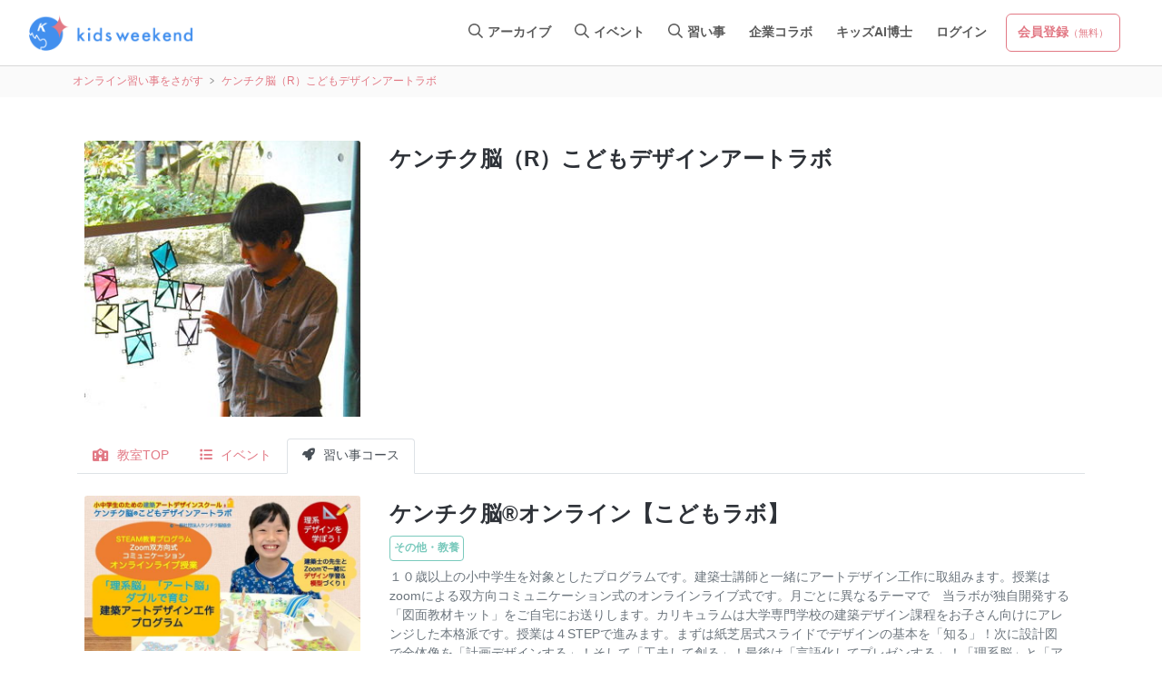

--- FILE ---
content_type: text/html; charset=utf-8
request_url: https://www.kidsweekend.jp/portal/schools/F66109EF?tab=online_lessons
body_size: 33565
content:
<!DOCTYPE html>
<html>

<head>
  <!-- Google Tag Manager -->
<script>
    document.addEventListener('turbolinks:load', event => {
        let url = event.data.url;  dataLayer.push({
            'event':'pageView',
            'virtualUrl': url
        });
    });
    (function(w,d,s,l,i){w[l]=w[l]||[];w[l].push({'gtm.start':
        new Date().getTime(),event:'gtm.js'});var f=d.getElementsByTagName(s)[0],
        j=d.createElement(s),dl=l!='dataLayer'?'&l='+l:'';j.async=true;j.src=
        'https://www.googletagmanager.com/gtm.js?id='+i+dl;f.parentNode.insertBefore(j,f);
    })(window,document,'script','dataLayer',"GTM-WPDS35K");</script>
<!-- End Google Tag Manager -->

  <meta charset="utf-8">
<meta http-equiv="X-UA-Compatible" content="IE=Edge,chrome=1">
<meta name="viewport" content="width=device-width, initial-scale=1, shrink-to-fit=no">
<meta property="fb:app_id" content="705909579939951" />
<meta name="csrf-param" content="authenticity_token" />
<meta name="csrf-token" content="poi3vwKcBOcqr7qVMCIVXjBn9iYRYgNvIpz+lHZ1CJNhSo1Q3dY5ZWPTgqC6tw7F6XdrWPlfyX4vZMimN3Bspg==" />

<title>キッズウィークエンド | こどもたちの学校外の学びを届ける、オンライン教育プラットフォーム</title>
<link rel="icon" type="image/x-icon" href="https://assets.kidsweekend.jp/assets/favicon-fa926d7facc2a1b483d26d779828388a04b875334885877678d14ea8589ccd13.ico" sizes="32x32">
<link rel="icon" type="image/svg+xml" href="https://assets.kidsweekend.jp/assets/icon-svg-7505019d50544a186ae2f00b6f63f6ac3e71b9400ae8cf075b1ada00627b17e1.svg">
<link rel="apple-touch-icon" type="image/jpg" href="https://assets.kidsweekend.jp/assets/apple-touch-icon-d8369870c9dedc3c2181f8eb336ba20289ce7820b8399330671525ccde43a90c.png" sizes="180x180">
<meta name="description" content="キッズウィークエンドは、こどもたちの学校外の学びを届けるオンライン授業の検索・予約サイトです。カテゴリーや日程から検索できてスマホで簡単予約。オンライン授業なので、世界中どこからでも参加することができます。「各界の第一人者との双方向授業」や「学校では教えてくれない、科目を超えた授業」などの価値ある学びを通じて、こどもの世界を広げ、将来の選択肢を増やすことを目指しています。">
<link rel="canonical" href="https://www.kidsweekend.jp/portal/schools/F66109EF?tab=online_lessons">
<meta property="og:title" content="キッズウィークエンド | こどもたちの学校外の学びを届ける、オンライン教育プラットフォーム">
<meta property="og:type" content="website">
<meta property="og:url" content="https://www.kidsweekend.jp/portal/schools/F66109EF?tab=online_lessons">
<meta property="og:image" content="https://assets.kidsweekend.jp/logo/company/kw_ogp_image.jpg">
<meta property="og:locale" content="ja_JP">
<meta name="twitter:card" content="summary_large_image">
<meta name="twitter:site" content="@kidsweekend_jp">
<meta name="twitter:player" content="@kidsweekend_jp">
  <link rel="stylesheet" media="all" href="https://assets.kidsweekend.jp/assets/application-a073c8ce4b6831d9d605720e982c270169b7103b94d202c2da035b43b623516d.css" data-turbolinks-track="reload" />
  <link rel="stylesheet" media="all" href="https://assets.kidsweekend.jp/assets/portal/application-2f30a68a63721bf7d46dd417dcf0337ef36bc47a867e4cc7ab8d6d1d0aca1570.css" data-turbolinks-track="reload" />
  <link rel="stylesheet" media="all" href="https://assets.kidsweekend.jp/assets/portal/css/slick-b838035ba81e45986facfa11b2ff9e5be5d465377c61213d354f1058aab4c753.css" />
  <link rel="stylesheet" media="all" href="https://assets.kidsweekend.jp/assets/portal/css/slick-theme-ee52f6e74076885b2eaeb0606e0fc11e1a3f9471776133764809ee35f1429ce8.css" />
  <link rel="stylesheet" media="all" href="https://assets.kidsweekend.jp/assets/portal/css/timerange-89abe6cb88a2eb49d5fc83b9fce0d4c608c57e76573c391b9cae44dc5ec0d71d.css" />
  <link rel="stylesheet" media="all" href="https://assets.kidsweekend.jp/assets/portal/css/jquery.fancybox.min-030e68ed0d82d00f32b9f34d72b8c6fc13be069b3edf1f6799bbb0f66a64adc5.css" />
  <link rel="stylesheet" media="all" href="https://assets.kidsweekend.jp/assets/portal/css/core/main-80411019f0bcdf4b709374d98ca1679ba17e7058115fc6c84347b34510c4d380.css" />
  <link rel="stylesheet" media="all" href="https://assets.kidsweekend.jp/assets/portal/css/daygrid/main-2137d7fef7afb0ccd56ddef3abc048204b7466e01e4953cf74d1f6796e8734fa.css" />
  <link rel="stylesheet" media="all" href="https://assets.kidsweekend.jp/assets/portal/css/timegrid/main-1823410419e6f1c718632f915576e545e26ef848d80deaf06de0afcaab04ac46.css" />
  <link rel="stylesheet" media="all" href="https://assets.kidsweekend.jp/assets/portal/archive_library-93ed8874cf68e9abfbf771630c0826c841d6587b8c8a5eb9ae3ede6337d61e5b.css" />
  <!--    TODO change reading js for user -->
  <script src="https://assets.kidsweekend.jp/assets/portal/application-e3bdd7188045ba7035891378826d595471b79cab5fe056f8878fa0dc1e356e2e.js" data-turbolinks-track="reload"></script>
  <script src="https://cdnjs.cloudflare.com/ajax/libs/jscroll/2.4.1/jquery.jscroll.min.js"></script>
  <script type="text/javascript">
(function(i,s,o,g,r,a,m){i['GoogleAnalyticsObject']=r;i[r]=i[r]||function(){
(i[r].q=i[r].q||[]).push(arguments)},i[r].l=1*new Date();a=s.createElement(o),
m=s.getElementsByTagName(o)[0];a.async=1;a.src=g;m.parentNode.insertBefore(a,m)
})(window,document,'script','//www.google-analytics.com/analytics.js','ga');
ga("create","UA-150466222-1","auto");
ga("send","pageview");
</script>

</head>
<body id="school" class="detailpage login">
<noscript>
  <iframe src="https://www.googletagmanager.com/ns.html?id=GTM-WPDS35K" height="0" width="0" style="display:none;visibility:hidden"></iframe>
</noscript>
  <header id="header">
  <div class="header-container">
    <div class="header-wrapper row header-sp">
      <div class="header-sp-left sp-nav col-md-4">
        <a href="/portal">
          <img alt="キッズウィークエンドロゴ" src="https://assets.kidsweekend.jp/assets/logo-cd9b5fa0f0e645559a9e7ed0f2690b3ec583175a4c1c9f67fe96ae3d3b77438a.png" />
        </a>
      </div>
      <div class="header-sp-right sp-nav col-md-8 pr-0">
        <ul class="sp-nav-items">
          <li class="sp-nav-item">
            <a href="/portal/sign_up/auth">
              <svg xmlns="http://www.w3.org/2000/svg" class="icon" focusable="false" viewBox="0 0 24 24" aria-hidden="true">
                <path d="M17.422 16.427a7 7 0 10-10.844 0 6 6 0 0110.844 0zm.572 2.287A9 9 0 1012 21c1.371 0 2.67-.307 3.834-.855a9.014 9.014 0 002.16-1.43zm-2.16-.857a4.002 4.002 0 00-7.668 0A6.968 6.968 0 0012 19c1.416 0 2.733-.42 3.835-1.143zM12 10a1 1 0 100-2 1 1 0 000 2zm0 2a3 3 0 100-6 3 3 0 000 6z" fill-rule="evenodd"></path>
              </svg>
            </a>
          </li>
          <li class="sp-nav-item" id="sp-hamburger">
            <svg xmlns="http://www.w3.org/2000/svg" class="" focusable="false" viewBox="0 0 24 24" aria-hidden="true">
              <path d="M4 6a1 1 0 011-1h8a1 1 0 110 2H5a1 1 0 01-1-1zm0 6a1 1 0 011-1h14a1 1 0 110 2H5a1 1 0 01-1-1zm1 5a1 1 0 100 2h14a1 1 0 100-2H5z" fill-rule="evenodd"></path>
            </svg>
          </li>
        </ul>
      </div>
    </div>
    <div class="header-wrapper row header-pc">
      <div class="header-left col-md-4">
        <div class="header-logo">
          <a href="/">
            <img alt="キッズウィークエンドロゴ" src="https://assets.kidsweekend.jp/assets/logo-cd9b5fa0f0e645559a9e7ed0f2690b3ec583175a4c1c9f67fe96ae3d3b77438a.png" />
          </a>
        </div>
      </div>
      <div class="header-right col-md-8">
        <ul class="header-nav-items">
          <li class="header-nav-item">
            <a href="/portal/archive-video-library?category=recent" class="btn">
              <svg style="width: 16px; height: 16px" aria-hidden="true" focusable="false" data-prefix="far" data-icon="search" role="img" xmlns="http://www.w3.org/2000/svg" viewBox="0 0 512 512" class="svg-inline--fa fa-search">
                <path fill="currentColor" d="M508.5 468.9L387.1 347.5c-2.3-2.3-5.3-3.5-8.5-3.5h-13.2c31.5-36.5 50.6-84 50.6-136C416 93.1 322.9 0 208 0S0 93.1 0 208s93.1 208 208 208c52 0 99.5-19.1 136-50.6v13.2c0 3.2 1.3 6.2 3.5 8.5l121.4 121.4c4.7 4.7 12.3 4.7 17 0l22.6-22.6c4.7-4.7 4.7-12.3 0-17zM208 368c-88.4 0-160-71.6-160-160S119.6 48 208 48s160 71.6 160 160-71.6 160-160 160z"></path>
              </svg>
              アーカイブ
            </a>
          </li>
          <li class="header-nav-item">
            <a href="/portal/online_classes/search?s=events" class="btn">
              <svg style="width: 16px; height: 16px" aria-hidden="true" focusable="false" data-prefix="far" data-icon="search" role="img" xmlns="http://www.w3.org/2000/svg" viewBox="0 0 512 512" class="svg-inline--fa fa-search">
                <path fill="currentColor" d="M508.5 468.9L387.1 347.5c-2.3-2.3-5.3-3.5-8.5-3.5h-13.2c31.5-36.5 50.6-84 50.6-136C416 93.1 322.9 0 208 0S0 93.1 0 208s93.1 208 208 208c52 0 99.5-19.1 136-50.6v13.2c0 3.2 1.3 6.2 3.5 8.5l121.4 121.4c4.7 4.7 12.3 4.7 17 0l22.6-22.6c4.7-4.7 4.7-12.3 0-17zM208 368c-88.4 0-160-71.6-160-160S119.6 48 208 48s160 71.6 160 160-71.6 160-160 160z"></path>
              </svg>
              イベント
            </a>
          </li>
          <li class="header-nav-item">
            <a href="/portal/online_lessons/search?s=schools" class="btn">
              <svg style="width: 16px; height: 16px" aria-hidden="true" focusable="false" data-prefix="far" data-icon="search" role="img" xmlns="http://www.w3.org/2000/svg" viewBox="0 0 512 512" class="svg-inline--fa fa-search">
                <path fill="currentColor" d="M508.5 468.9L387.1 347.5c-2.3-2.3-5.3-3.5-8.5-3.5h-13.2c31.5-36.5 50.6-84 50.6-136C416 93.1 322.9 0 208 0S0 93.1 0 208s93.1 208 208 208c52 0 99.5-19.1 136-50.6v13.2c0 3.2 1.3 6.2 3.5 8.5l121.4 121.4c4.7 4.7 12.3 4.7 17 0l22.6-22.6c4.7-4.7 4.7-12.3 0-17zM208 368c-88.4 0-160-71.6-160-160S119.6 48 208 48s160 71.6 160 160-71.6 160-160 160z"></path>
              </svg>
              習い事
            </a>
          </li>
          <li class="header-nav-item">
            <a href="/portal/case" class="btn" rel="noopener noreferrer">
              企業コラボ
            </a>
          </li>
          <li class="header-nav-item">
            <a href="/portal/explore" class="btn" rel="noopener noreferrer">
              キッズAI博士
            </a>
          </li>
          <li class="header-nav-item">
            <a href="/portal/sign_in" class="btn">
              ログイン
            </a>
          </li>
          <li class="header-nav-item">
            <a href="/portal/sign_up/auth" class="btn btn-secondary">
              会員登録<small>（無料）</small>
            </a>
          </li>
        </ul>
      </div>
    </div>
  </div>
</header>
  <div class="online-lesson-breadcrumb top">
    <div class="online-lesson-breadcrumb-wrapper">
      <ol class="bc-list">
        <li class="have-next">
          <a href="/portal/online_lessons" class="">
            <span>オンライン習い事をさがす</span>
          </a>
        </li>
        <li class="">
          <a href="/portal/schools/F66109EF?tab=online_lessons" class="">
            <span>ケンチク脳（R）こどもデザインアートラボ</span>
          </a>
        </li>
      </ol>
    </div>
  </div>
  <main role="main">
    <section class="container text-left">
      <div class="online-lesson-lists">
        <div class="online-lesson-list">
          <div class="card border-0">
            <div class="card__main">
              <div class="card-img-box">
                <ul class="card-img-min-height">
                    <li><img class="card-img-top" src="https://cdn.kidsweekend.jp/uploads/picture/image/9268/event_%E3%82%A8%E3%83%AA%E3%82%B9%E3%83%9E%E3%83%B3%E8%A6%AA%E5%AD%90%E8%AC%9B%E5%BA%A7%EF%BC%93%E3%82%B9%E3%82%AF%E3%82%A8%E3%82%A2.jpg" alt="サムネイル画像"></li>
                </ul>
              </div>
              <div class="card-body">
                <div class="card-body-top">
                  <h2 class="card-title">
                    ケンチク脳（R）こどもデザインアートラボ
                  </h2>
                  <div class="mb-3">
                  </div>
                </div>
              </div>
            </div>
          </div>
        </div>
      </div>
      <div class="school-tabs">
        <ul class="nav nav-tabs school-show-nav">
          <li class="nav-item school-show-nav-item">
            <a class="nav-link " href="/portal/schools/F66109EF?tab=top">
              <i class="fas fa-school mr-1"></i>
              教室TOP
            </a>
          </li>
          <li class="nav-item school-show-nav-item">
            <a class="nav-link " href="/portal/schools/F66109EF?tab=events">
              <i class="fas fa-list mr-1"></i>
              イベント
            </a>
          </li>
          <li class="nav-item school-show-nav-item">
            <a class="nav-link active" href="/portal/schools/F66109EF?tab=online_lessons">
              <i class="fas fa-rocket mr-1"></i>
              習い事コース
            </a>
          </li>
        </ul>
      </div>
        <div class="online-lesson-lists">
              <div class="online-lesson-list">
                <a href="/portal/online_lessons/wDKNmieHVP" style="color: inherit">
                  <div class="card border-0 border-bottom">
                    <div class="card__main">
                      <div class="card-img-box">
                        <div class="card-img-min-height">
                          <img class="card-img-top" src="https://cdn.kidsweekend.jp/uploads/online_lesson/image/54/youtube_640_%E3%82%B5%E3%83%A0%E3%83%8D%EF%BC%91Youtube%E3%82%B5%E3%82%A4%E3%82%BA.jpg" alt="サムネイル画像">
                        </div>
                      </div>
                      <div class="card-body">
                        <div class="card-body-top">
                          <h2 class="card-title">
                            ケンチク脳®️オンライン【こどもラボ】
                          </h2>
                            <div class="online-lesson-school-category">
                              <div>
                                <div class="lesson-category">
                                  その他・教養
                                </div>
                              </div>
                            </div>
                          <div class="online-lesson-description text-muted">
                            １０歳以上の小中学生を対象としたプログラムです。建築士講師と一緒にアートデザイン工作に取組みます。授業はzoomによる双方向コミュニケーション式のオンラインライブ式です。月ごとに異なるテーマで　当ラボが独自開発する「図面教材キット」をご自宅にお送りします。カリキュラムは大学専門学校の建築デザイン課程をお子さん向けにアレンジした本格派です。授業は４STEPで進みます。まずは紙芝居式スライドでデザインの基本を「知る」！次に設計図で全体像を「計画デザインする」！そして「工夫して創る」！最後は「言語化してプレゼンする」！「理系脳」と「アート脳」をダブルで育むまさにSTEAM教育のプログラムです。
                          </div>
                          <table class="table table-bordered table-sm">
  <tr>
    <th scope="row" class="bg-light custom-th">対象学年</th>
    <td class="custom-td">
        小学５・６年生、中学生
    </td>
  </tr>
  <tr>
    <th scope="row" class="bg-light custom-th">受講回数</th>
    <td class="custom-td">
        月１〜２回＋個別指導
    </td>
  </tr>
  <tr>
    <th scope="row" class="bg-light custom-th">受講時間</th>
    <td class="custom-td">
        １Dayラボ＝240分／スクールラボ＝90分x２回
    </td>
  </tr>
  <tr>
    <th scope="row" class="bg-light custom-th">費用</th>
    <td class="custom-td">
        <div>お問合わせください（特待生制度、ご兄弟割引き等あり）</div>
    </td>
  </tr>
</table>
                        </div>
                      </div>
                    </div>
                  </div>
                </a>
              </div>
              <div class="online-lesson-list">
                <a href="/portal/online_lessons/lNZIuSesdc" style="color: inherit">
                  <div class="card border-0 border-bottom">
                    <div class="card__main">
                      <div class="card-img-box">
                        <div class="card-img-min-height">
                          <img class="card-img-top" src="https://cdn.kidsweekend.jp/uploads/online_lesson/image/11/youtube_640_%E3%82%B5%E3%83%A0%E3%83%8D_%E3%83%9B%E3%83%BC%E3%83%A0%E3%83%A9%E3%83%9C_Youtube%E3%82%B5%E3%82%A4%E3%82%BA.jpg" alt="サムネイル画像">
                        </div>
                      </div>
                      <div class="card-body">
                        <div class="card-body-top">
                          <h2 class="card-title">
                            ケンチク脳®️通信制【ホームラボ】
                          </h2>
                            <div class="online-lesson-school-category">
                              <div>
                                <div class="lesson-category">
                                  その他・教養
                                </div>
                              </div>
                            </div>
                          <div class="online-lesson-description text-muted">
                            １０歳以上の小中学生を対象とした【オンライン・ラボ】と同じプログラムを通信教育スタイルで受講いただきます。月ごとに異なるテーマで　当ラボが独自開発する「図面教材キット」をご自宅にお送りします。２本のラボオリジナル動画「紙芝居式スライドレクチャー」と「作り方メイキング」をご視聴いただき、お子さんやご家族のペースで好きな時間で取組み下さい。完成したら、作品写真とプレゼンシートを事務局にメール添付で送付いただくと、修了証とともに講師からの講評アドバイスをお送りします。またオプションの１枠２５分の「個別指導」への随時のお申込みで、zoomシステムで講師から直接に指導を受けることも可能です。
                          </div>
                          <table class="table table-bordered table-sm">
  <tr>
    <th scope="row" class="bg-light custom-th">対象学年</th>
    <td class="custom-td">
        小中学生
    </td>
  </tr>
  <tr>
    <th scope="row" class="bg-light custom-th">受講回数</th>
    <td class="custom-td">
        毎月１プログラム「教材キット」お届け
    </td>
  </tr>
  <tr>
    <th scope="row" class="bg-light custom-th">受講時間</th>
    <td class="custom-td">
        お好きな時に！お好きな場所で！
    </td>
  </tr>
  <tr>
    <th scope="row" class="bg-light custom-th">費用</th>
    <td class="custom-td">
        <div>お問合わせください</div>
    </td>
  </tr>
</table>
                        </div>
                      </div>
                    </div>
                  </div>
                </a>
              </div>
              <div class="online-lesson-list">
                <a href="/portal/online_lessons/nGfcvDeYwU" style="color: inherit">
                  <div class="card border-0 border-bottom">
                    <div class="card__main">
                      <div class="card-img-box">
                        <div class="card-img-min-height">
                          <img class="card-img-top" src="https://cdn.kidsweekend.jp/uploads/online_lesson/image/55/youtube_640_%E3%82%B5%E3%83%A0%E3%83%8D_%E3%83%81%E3%83%A3%E3%83%AC%E3%83%B3%E3%82%B8%E3%83%A9%E3%83%9C_Youtube%E3%82%B5%E3%82%A4%E3%82%BA.jpg" alt="サムネイル画像">
                        </div>
                      </div>
                      <div class="card-body">
                        <div class="card-body-top">
                          <h2 class="card-title">
                            ケンチク脳®️オンライン【チャレンジ・ラボ】
                          </h2>
                            <div class="online-lesson-school-category">
                              <div>
                                <div class="lesson-category">
                                  その他・教養
                                </div>
                              </div>
                            </div>
                          <div class="online-lesson-description text-muted">
                            当ラボの【こどもラボ】受講がまだ少し早い、小学生低学年や未就学のお子さんのためのプログラムです。zoomで講師も生徒さんも顔出し声出しの双方向コミュニケーションスタイルのオンラインライブでの授業となります。将来に建築アートデザイン工作につながるデザインの基本をやさしく学びながら、順序立てる論理的思考と「描くこと」「創ること」のデザインアートの喜びを習慣化していただくことが目標です。作品を完成させることは、小さな成功体験です。積み重ねることで、自己肯定感・自己効力感が育まれ、何よりもゴールまでたどり着ける体質が身につきます。
                          </div>
                          <table class="table table-bordered table-sm">
  <tr>
    <th scope="row" class="bg-light custom-th">対象学年</th>
    <td class="custom-td">
        未就学、小学１年生〜４年生
    </td>
  </tr>
  <tr>
    <th scope="row" class="bg-light custom-th">受講回数</th>
    <td class="custom-td">
        ー
    </td>
  </tr>
  <tr>
    <th scope="row" class="bg-light custom-th">受講時間</th>
    <td class="custom-td">
        １回９０分（途中に休み時間を含みます）
    </td>
  </tr>
  <tr>
    <th scope="row" class="bg-light custom-th">費用</th>
    <td class="custom-td">
        <div>お問合わせください</div>
    </td>
  </tr>
</table>
                        </div>
                      </div>
                    </div>
                  </div>
                </a>
              </div>
        </div>
    </section>
    <div class="online-lesson-breadcrumb foot">
      <div class="online-lesson-breadcrumb-wrapper">
        <ol class="bc-list">
          <li class="have-next">
            <a href="/portal/online_lessons" class="">
              <span>オンライン習い事をさがす</span>
            </a>
          </li>
          <li class="">
            <a href="/portal/schools/F66109EF?tab=online_lessons" class="">
              <span>ケンチク脳（R）こどもデザインアートラボ</span>
            </a>
          </li>
        </ol>
      </div>
    </div>
    <footer>
  <section class="row no-gutters">
    <div class="col-md-6 text-md-left">
      <img alt="kidsweekendロゴ" src="https://assets.kidsweekend.jp/assets/logo-cd9b5fa0f0e645559a9e7ed0f2690b3ec583175a4c1c9f67fe96ae3d3b77438a.png" />
    </div>
    <div class="col-md-6 text-md-right">
      <ul class="sns">
        <li class="facebook"><a href="https://www.facebook.com/kidsweekendInc/" target="_blank"><i class="fab fa-facebook-square"></i></a></li>
        <li class="instagram"><a href="https://www.instagram.com/kidsweekend_official/" target="_blank"><i class="fab fa-instagram"></i></a></li>
        <li class="line"><a href="https://line.me/R/ti/p/%40bzy5124u" target="_blank"><i class="fab fa-line"></i></a></li>
        <li class="twitter"><a href="https://twitter.com/kidsweekend_jp" target="_blank"><i class="fa-brands fa-square-x-twitter"></i></a></li>
      </ul>
    </div>
  </section>
  <section class="row no-gutters mt-md-4 mt-2 mb-2">
    <div class="col-md-3 col-6 text-left">
      <ul>
        <li><a href="/portal/about/">キッズウィークエンドとは</a></li>
        <li><a href="http://faq.kidsweekend.jp/" target="_blank">よくある質問</a></li>
        <li><a href="https://www.kidsweekend.jp/magazine">公式マガジン</a></li>
        <li><a href="/portal/company">会社概要</a></li>
      </ul>
    </div>
    <div class="col-md-3 col-6 text-left">
      <ul>
        <li><a href="/portal/sponsors">子ども応援企業</a></li>
        <li><a href="https://kidsweekendjp.notion.site/58abe62b15d0401595d6bd4ed8d2877c" target="_blank">採用情報</a></li>
      </ul>
    </div>
    <div class="col-md-3 col-6 text-left">
      <ul>
        <li><a href="#" data-toggle="modal" data-target="#contact-modal">お問い合わせ</a></li>
        <li><a href="/portal/company/tos">利用規約</a></li>
        <li><a href="/portal/company/privacy-policy">プライバシーポリシー</a></li>
        <li><a href="/portal/company/legal">特定商法取引法に基づく表記</a></li>
      </ul>
    </div>
    <div class="col-md-3 col-6 text-left">
      <ul>
        <li><a href="/school/login">先生ログイン画面</a></li>
        <li><a href="https://assets.kidsweekend.jp/kidsweekend-school-tos.pdf" target="_blank">先生利用規約</a></li>
        <li><a href="http://faq.kidsweekend.jp/faq_school" target="_blank">先生向けよくある質問</a></li>
      </ul>
    </div>
  </section>
  <small>&copy 2026 Kidsweekend inc. All rights reserved.</small>
</footer>
  </main>


</body>
<script src="https://assets.kidsweekend.jp/assets/portal/common-ef0b9a60244939f1fa9b9f123a03c74319f589be353b235b12e599ee3fd5d312.js"></script>
<script src="https://assets.kidsweekend.jp/assets/portal/slick-8fd973a8ccb3609f6a301ae6fe95bd0d1cd5ebc672e034f0f7d6da2876cf91f6.js"></script>
<script src="https://assets.kidsweekend.jp/assets/portal/slick.min-989ebc6ea09327d3c08fc07c74070a51d061717193b87aa2a4ab37c4dfe6c598.js"></script>
<script src="https://assets.kidsweekend.jp/assets/portal/jquery.fancybox.min-fa5a5834cbabd78819e4acad0ee3cf9d5b415fd412d1cf051b0911b81a412419.js"></script>
<script>
    $("[data-fancybox]").fancybox({
        iframe : {
            css : {
                width : '800px'
            }
        }
    });
</script>
<script>
    $(function() {
        $('.thumb-item').slick({
            infinite: true,
            slidesToShow: 1,
            slidesToScroll: 1,
            autoplay : true,
            autoplaySpeed : 5000,
            arrows: false,
            fade: false
        });
    });
</script>
<div class="modal fade" id="contact-modal" tabindex="-1" role="dialog" aria-labelledby="contact-modal" aria-hidden="true">
  <div class="modal-dialog modal-dialog-centered" role="document">
    <div class="modal-content">
      <button type="button" class="close text-right mr-2" data-dismiss="modal" aria-label="Close">
        <span aria-hidden="true">&times;</span>
      </button>
      <div class="modal-body">
        <h5 class="text-center mb-3">お問い合わせ内容をお選びください</h5>
        <div class="contact_buttons">
          <div class="contact_button customer">
            <a href="/portal/inquiries/new" target="_blank" class="btn btn-primary text-small">キッズウィークエンドに関するお問い合わせ</a>
          </div>
          <div class="contact_button press">
            <a class="btn btn-primary text-small" target="_blank" href="/portal/contact/corporate">
            取材・広告掲載・営業に関するご連絡
</a>          </div>
          <div class="contact_button corporate">
            <a class="btn btn-primary text-small" target="_blank" href="/portal/contact/corporate">
            法人さま向けの協業・オンライン授業に関するお問い合わせ
</a>          </div>
        </div>
      </div>
    </div>
  </div>
</div>
<div class="header-sp-modal">
  <div class="modal-transition"></div>
  <div class="header-sp-menu">
    <div class="nav-close-container">
      <div class="nav-close-wrapper">
        <div id="close-btn">
          <svg xmlns="http://www.w3.org/2000/svg" class="close-btn" focusable="false" viewBox="0 0 24 24" aria-hidden="true">
            <path d="M7.293 16.707a1 1 0 010-1.414L10.586 12 7.293 8.707a1 1 0 011.414-1.414L12 10.586l3.293-3.293a1 1 0 111.414 1.414L13.414 12l3.293 3.293a1 1 0 01-1.414 1.414L12 13.414l-3.293 3.293a1 1 0 01-1.414 0z" fill-rule="evenodd"></path>
          </svg>
        </div>
      </div>
    </div>
    <div class="menu-items">
      <a href="/portal/archive-video-library?category=all" class="menu-item">
        <h4>アーカイブ配信をさがす</h4>
        <svg xmlns="http://www.w3.org/2000/svg" class="arrow-right" focusable="false" viewBox="0 0 24 24" aria-hidden="true">
          <path d="M8.793 18.207a1 1 0 010-1.414L13.586 12 8.793 7.207a1 1 0 011.414-1.414l5.323 5.323a1.25 1.25 0 010 1.768l-5.323 5.323a1 1 0 01-1.414 0z" fill-rule="evenodd"></path>
        </svg>
      </a>
      <a href="/portal/online_classes/search" class="menu-item">
        <h4>イベントをさがす</h4>
        <svg xmlns="http://www.w3.org/2000/svg" class="arrow-right" focusable="false" viewBox="0 0 24 24" aria-hidden="true">
          <path d="M8.793 18.207a1 1 0 010-1.414L13.586 12 8.793 7.207a1 1 0 011.414-1.414l5.323 5.323a1.25 1.25 0 010 1.768l-5.323 5.323a1 1 0 01-1.414 0z" fill-rule="evenodd"></path>
        </svg>
      </a>
      <a href="/portal/online_lessons/search?s=schools" class="menu-item">
        <h4>習い事をさがす</h4>
        <svg xmlns="http://www.w3.org/2000/svg" class="arrow-right" focusable="false" viewBox="0 0 24 24" aria-hidden="true">
          <path d="M8.793 18.207a1 1 0 010-1.414L13.586 12 8.793 7.207a1 1 0 011.414-1.414l5.323 5.323a1.25 1.25 0 010 1.768l-5.323 5.323a1 1 0 01-1.414 0z" fill-rule="evenodd"></path>
        </svg>
      </a>
      <a href="/portal/case" class="menu-item">
        <h4>企業コラボ</h4>
        <svg xmlns="http://www.w3.org/2000/svg" class="arrow-right" focusable="false" viewBox="0 0 24 24" aria-hidden="true">
          <path d="M8.793 18.207a1 1 0 010-1.414L13.586 12 8.793 7.207a1 1 0 011.414-1.414l5.323 5.323a1.25 1.25 0 010 1.768l-5.323 5.323a1 1 0 01-1.414 0z" fill-rule="evenodd"></path>
        </svg>
      </a>
      <a href="/portal/explore" class="menu-item">
        <h4>キッズAI博士</h4>
        <svg xmlns="http://www.w3.org/2000/svg" class="arrow-right" focusable="false" viewBox="0 0 24 24" aria-hidden="true">
          <path d="M8.793 18.207a1 1 0 010-1.414L13.586 12 8.793 7.207a1 1 0 011.414-1.414l5.323 5.323a1.25 1.25 0 010 1.768l-5.323 5.323a1 1 0 01-1.414 0z" fill-rule="evenodd"></path>
        </svg>
      </a>
      <a href="http://faq.kidsweekend.jp/" class="menu-item" target="_blank">
        <h4>よくあるご質問</h4>
        <svg xmlns="http://www.w3.org/2000/svg" class="arrow-right" focusable="false" viewBox="0 0 24 24" aria-hidden="true">
          <path d="M8.793 18.207a1 1 0 010-1.414L13.586 12 8.793 7.207a1 1 0 011.414-1.414l5.323 5.323a1.25 1.25 0 010 1.768l-5.323 5.323a1 1 0 01-1.414 0z" fill-rule="evenodd"></path>
        </svg>
      </a>
    </div>
    <div class="buttons">
      <div class="btn-box">
        <a href="/portal/sign_in" class="btn btn-secondary">
          ログイン
        </a>
      </div>
      <div class="btn-box">
        <a href="/portal/sign_up/auth" class="btn btn-primary">
          会員登録<small>（無料）</small>
        </a>
      </div>
    </div>
    <ul class="sns-boxes">
      <li class="facebook"><a href="https://www.facebook.com/kidsweekendInc/" target="_blank"><i class="fab fa-facebook-square"></i></a></li>
      <li class="instagram"><a href="https://www.instagram.com/kidsweekend_official/" target="_blank"><i class="fab fa-instagram"></i></a></li>
      <li class="line"><a href="https://line.me/R/ti/p/%40bzy5124u" target="_blank"><i class="fab fa-line"></i></a></li>
      <li class="twitter"><a href="https://twitter.com/kidsweekend_jp" target="_blank"><i class="fa-brands fa-square-x-twitter"></i></a></li>
    </ul>
  </div>
</div>
<script type="text/javascript" charset="utf-8">
  $(function() {
    $(document).click(function(e) {
      if ($(e.target).closest('#sp-hamburger').length) {
        $(".header-sp-modal").addClass("active");
      }
      if ($(e.target).closest('.modal-transition').length || $(e.target).closest('#close-btn').length) {
        $(".header-sp-modal").removeClass("active");
      }
    });
  });
  $(window).scroll(function() {
    FixedAnime(); /* スクロール途中からヘッダーを出現させる関数を呼ぶ*/
  });

  function FixedAnime() {
    let headerId = $('#header');
    let headerH = headerId.outerHeight(true);
    let scroll = $(window).scrollTop();
    if (scroll >= headerH) {
      headerId.addClass('fixed');
    } else { //それ以外は
      headerId.removeClass('fixed');
    }
  }

  // ヘッダーリンクでのページ内、外移動
  $('.page_slide_link a[href*="#"]').click(function() {
    let elmHash = $(this).attr('href');
    let pos = $(elmHash.substring(elmHash.indexOf("#"))).offset().top;
    $('body,html').animate({
      scrollTop: pos
    }, 500);
    return false;
  });
</script>

</html>

--- FILE ---
content_type: text/css
request_url: https://assets.kidsweekend.jp/assets/portal/application-2f30a68a63721bf7d46dd417dcf0337ef36bc47a867e4cc7ab8d6d1d0aca1570.css
body_size: 805826
content:
@font-face{font-family:"Noto Sans Japanese";font-style:normal;src:url("https://assets.kidsweekend.jp/assets/NotoSansJavanese-Regular-3f814e95b2f3d7f406c0de4f919ab78b7eb5b91bfe06d33653c3554b798df98b.eot");src:url("https://assets.kidsweekend.jp/assets/NotoSansJavanese-Regular-3f814e95b2f3d7f406c0de4f919ab78b7eb5b91bfe06d33653c3554b798df98b.eot?#iefix") format("embedded-opentype"),url("https://assets.kidsweekend.jp/assets/NotoSansJavanese-Regular-a7edfb038f29076cee0a33e241bc0eec2b86bc06af3c154abfaf31a70920ceba.woff") format("woff"),url("https://assets.kidsweekend.jp/assets/NotoSansJavanese-Regular-1c8aa223100106306ecfd61cb7628d712731acb1a1c9c75a911ea35ec95d2c12.ttf") format("truetype")}@font-face{font-family:"Exo 2";src:url("https://assets.kidsweekend.jp/assets/Exo2-Italic-VariableFont_wght-3d99ea6c4b2f7fa2bf689d20fc676fe673fbb1e7ec32ffa5ef3e928d49e922cc.ttf");src:url("https://assets.kidsweekend.jp/assets/Exo2-VariableFont_wght-668be61d078c2e06410dc4be46f4d909c573a1a78db2beb4bcea0b9b7b38228c.ttf")}body{font:16px/1em, "Noto Sans Japanese", sans-serif;font-family:"Noto Sans Japanese", sans-serif;overflow-y:scroll;-ms-overflow-style:none;scrollbar-width:none}body -webkit-scrollbar{display:none}.no-gutters{margin:0;padding:0}.no-gutters　>.col,.no-gutters　>[class*="col-"]{margin:0;padding:0}.childicon{top:-2px;margin:0;padding:0;width:16px;height:16px;vertical-align:middle;display:inline-block;background:url(https://assets.kidsweekend.jp/assets/childicon-dde46786cf926700176f561245d2ee5c32aada2300147b6469fb0ffc633b18e2.svg) no-repeat 50% 50%}a{color:#e27985;transition:all 0.3s ease-out}a:hover,a.more:hover{color:#7bcabd;text-decoration:none}a.more{color:#222;cursor:pointer;font-weight:700}.btn{padding:0.6rem 0.75rem;border-radius:6px;font-weight:700}.btn.photo{position:relative;width:100%;margin:0 0 30px 0;padding:50% 0 0 0;background-position:50% 50% !important;background-size:cover !important;border-radius:6px;border:none;transition:all 0.3s ease-out}@media screen and (max-width: 767px){.btn.photo{margin:0 0 20px 0}}.btn.photo:hover{opacity:0.6}.btn.photo a{align-items:center;justify-content:center;position:absolute;top:0;left:0;width:100%;height:100%;display:block;display:flex !important;font-size:140%;color:#fff;background:rgba(0,0,0,0.4);border-radius:6px}@media screen and (max-width: 767px){.btn.photo a{font-size:110%}}.btn-green{width:100%;border-color:#7bcabd;background-color:#7bcabd;color:#fff !important}.btn-green:focus,.btn-green.focus,.btn-green:active,.btn-green:visited{border-color:#7bcabd !important;background-color:#7bcabd !important;color:#fff !important}.btn-green.disabled,.btn-green:disabled{border-color:#7bcabd !important;background-color:#7bcabd !important;color:#fff !important}.btn-green:not(:disabled):not(.disabled):active,.btn-green:not(:disabled):not(.disabled).active,.show>.btn-green.dropdown-toggle{border-color:#7bcabd !important;background-color:#7bcabd !important;color:#fff !important}.btn-green:hover{color:#7bcabd !important;border-color:#7bcabd !important;background-color:#fff !important}.btn-cancel{width:100%;border-color:#cfd9de;background-color:white;color:#0f1419 !important}.btn-cancel:focus,.btn-cancel.focus,.btn-cancel:active,.btn-cancel:visited{border-color:#cfd9de !important;background-color:white !important;color:#0f1419 !important}.btn-cancel:not(:disabled):not(.disabled):active,.btn-cancel:not(:disabled):not(.disabled).active,.show>.btn-cancel.dropdown-toggle{border-color:#e27985 !important;background-color:#e27985 !important;color:#0f1419 !important}.btn-cancel:hover{color:#0f1419 !important;border-color:#e7e7e8 !important;background-color:#e7e7e8 !important}.btn-primary{width:100%;border-color:#e27985;background-color:#e27985;color:#fff !important}.btn-primary:focus,.btn-primary.focus,.btn-primary:active,.btn-primary:visited{border-color:#e27985 !important;background-color:#e27985 !important;color:#fff !important}.btn-primary.disabled,.btn-primary:disabled{border-color:#e27985 !important;background-color:#e27985 !important;color:#fff !important}.btn-primary:not(:disabled):not(.disabled):active,.btn-primary:not(:disabled):not(.disabled).active,.show>.btn-primary.dropdown-toggle{border-color:#e27985 !important;background-color:#e27985 !important;color:#fff !important}.btn-primary:hover{color:#e27985 !important;border-color:#e27985 !important;background-color:#fff !important}.btn-top{width:100%;border-color:#e27985;background-color:#e27985;color:#fff !important;border-radius:50px !important}.btn-top:focus,.btn-top.focus,.btn-top:active,.btn-top:visited{border-color:#e27985 !important;background-color:#e27985 !important;color:#fff !important}.btn-top.disabled,.btn-top:disabled{border-color:#e27985 !important;background-color:#e27985 !important;color:#fff !important}.btn-top:not(:disabled):not(.disabled):active,.btn-top:not(:disabled):not(.disabled).active,.show>.btn-top.dropdown-toggle{border-color:#e27985 !important;background-color:#e27985 !important;color:#fff !important}.btn-top:hover{color:#e27985 !important;border-color:#e27985 !important;background-color:#fff !important}.btn-emphasize{width:100%;border-color:#e27985;background-color:#e27985;color:#fff !important;width:80%;font-size:240%;height:70px}.btn-emphasize:focus,.btn-emphasize.focus,.btn-emphasize:active,.btn-emphasize:visited{border-color:#e27985 !important;background-color:#e27985 !important;color:#fff !important}.btn-emphasize.disabled,.btn-emphasize:disabled{border-color:#e27985 !important;background-color:#e27985 !important;color:#fff !important}.btn-emphasize:not(:disabled):not(.disabled):active,.btn-emphasize:not(:disabled):not(.disabled).active,.show>.btn-emphasize.dropdown-toggle{border-color:#e27985 !important;background-color:#e27985 !important;color:#fff !important}.btn-emphasize:hover{color:#e27985 !important;border-color:#e27985 !important;background-color:#fff !important}@media screen and (max-width: 767px){.btn-emphasize{width:86%;height:46px !important;font-size:100%;height:70px}}.btn-secondary{width:100%;border-color:#e27985;background-color:#fff;color:#e27985 !important}.btn-secondary:focus,.btn-secondary.focus{border-color:#e27985;background-color:#fff;color:#e27985}.btn-secondary.disabled,.btn-secondary:disabled{color:#fff !important;border-color:#e27985;background-color:#e27985}.btn-secondary:not(:disabled):not(.disabled):active,.btn-secondary:not(:disabled):not(.disabled).active,.show>.btn-secondary.dropdown-toggle{color:#fff !important;border-color:#e27985;background-color:#e27985}.btn-secondary:hover{color:#fff !important;border-color:#e27985;background-color:#e27985}.btn-default{width:100%;border-color:#428fee;background-color:#fff;color:#428fee !important;cursor:pointer}.btn-default:focus,.btn-default.focus{border-color:#428fee;background-color:#fff;color:#428fee}.btn-default.disabled,.btn-default:disabled{color:#fff !important;border-color:#428fee;background-color:#428fee}.btn-default:not(:disabled):not(.disabled):active,.btn-default:not(:disabled):not(.disabled).active,.show>.btn-default.dropdown-toggle{color:#fff !important;border-color:#428fee;background-color:#428fee}.btn-default:hover{color:#fff !important;border-color:#428fee;background-color:#428fee}.border-top{border-top:1px solid #ccc !important}.border-bottom{border-bottom:1px solid #ccc !important}.btn-line{width:100%;border-color:#00b900;background-color:#00b900;color:#fff}.btn-line:hover{background-color:#fff;color:#00b900}.btn-line2{width:100%;border-color:#00b900;background-color:#fff;color:#00b900}.btn-line2:hover{background-color:#00b900;color:#fff}.btn-facebook{width:100%;border-color:#3c5a99;background-color:#3c5a99;color:#fff}.btn-facebook:hover{background-color:#fff;color:#3c5a99}.btn-facebook2{width:100%;border-color:#3c5a99;background-color:#fff;color:#3c5a99}.btn-facebook2:hover{background-color:#3c5a99;color:#fff}.btn i{font-weight:400;font-size:115%;margin-right:6px}button.close{position:absolute;top:4px;right:8px;text-align:right;box-sizing:border-box;font-size:160%;z-index:40}.calendarslider{width:89%;height:66px !important;margin:0 auto;padding:0}@media screen and (max-width: 767px){.calendarslider{width:86%;height:46px !important}}.calendarslider .date{position:relative;margin:0;padding:14px 0 0 0;height:66px !important;line-height:100%;text-align:center;font-family:"Roboto", sans-serif;font-size:120%;font-weight:500;box-sizing:border-box;border-top:1px solid #ccc;border-left:1px solid #ccc;border-bottom:1px solid #ccc;transition:all 0.3s ease-out}@media screen and (max-width: 767px){.calendarslider .date{padding:9px 0 0 0;height:46px !important;font-size:94%}}.calendarslider .date span{margin:2px 0 0 0;font-size:76%;display:block}@media screen and (max-width: 767px){.calendarslider .date span{margin:1px 0 0 0}}.calendarslider .date a{position:absolute;top:0;left:0;width:100%;height:100%;display:block;z-index:40}.calendarslider .date:hover,.calendarslider .date.active{color:#fff;background:#428fee}.pagination .btn{width:40px;height:40px;color:#222;font-weight:400;padding:9px 0}.pagination .btn:hover{color:#fff;background:#428fee}.text-small{font-size:86%}.modal-body{padding:24px 4%;text-align:left}.modal-body ul{margin:0;padding:0;list-style-type:none}.modal-body ul li{margin:0;padding:0;line-height:120%}.modal-body ul li{margin:0;padding:0}.modal-body ul li input[type="checkbox"],.modal-body ul li input[type="radio"]{margin:0 5px 0 0;padding:0 0 3px 0}.modal-body ul ul{margin:0;padding:0 0 0 24px}.birth .form-control{width:94%}@media screen and (max-width: 767px){.birth .form-control{width:94%}}.formbox{width:100%;margin:0 0 8px 0;display:flex;flex-wrap:wrap}.formbox .formleft{width:45%}.formbox .formright{width:45%}.formbox .formcenter{width:10%;padding-top:6px;text-align:center}.eventtype .formbox .formleft{width:48% !important;margin:0 4% 0 0}.eventtype .formbox .formright{width:48% !important}.timebox{width:100%;margin:0 0 4px 0;font-size:80%;font-family:"Roboto", sans-serif;display:flex;flex-wrap:wrap}.timebox .timeleft{width:48%;margin:0 4% 0 0}.timebox .timeright{width:48%;text-align:right}.header-sp-modal{position:fixed;z-index:1300;inset:0;display:none}.header-sp-modal.active{display:block}.header-sp-modal .modal-transition{top:0;left:0;right:0;bottom:0;display:flex;z-index:-1;position:fixed;align-items:center;justify-content:center;background-color:rgba(0,0,0,0.5);-webkit-tap-highlight-color:transparent;opacity:1;transition:opacity 225ms cubic-bezier(0.4, 0, 0.2, 1) 0ms}.header-sp-modal .header-sp-menu{position:absolute;right:0;width:267px;height:100%;color:#595959;transition:box-shadow 300ms cubic-bezier(0.4, 0, 0.2, 1) 0ms;background-color:#fff}.header-sp-modal .header-sp-menu .nav-close-container .nav-close-wrapper{padding:16px;border-bottom:1px solid #d7d7d7}.header-sp-modal .header-sp-menu .nav-close-container .nav-close-wrapper #close-btn{display:flex;justify-content:flex-end}.header-sp-modal .header-sp-menu .nav-close-container .nav-close-wrapper .close-btn{fill:#949494;width:32px;height:32px;font-weight:600}.header-sp-modal .header-sp-menu .menu-items{display:flex;flex-direction:column}.header-sp-modal .header-sp-menu .menu-items .menu-item{color:#343434;display:flex;padding:16px 24px;align-items:center;justify-content:space-between;border-bottom:1px solid #f3f3f3}.header-sp-modal .header-sp-menu .menu-items .menu-item h4{font-size:16px;font-weight:600;margin-bottom:0}.header-sp-modal .header-sp-menu .menu-items .menu-item svg{width:24px;height:24px}.header-sp-modal .header-sp-menu .buttons{padding:16px}.header-sp-modal .header-sp-menu .buttons .btn-box{margin-bottom:8px}.header-sp-modal .header-sp-menu .sns-boxes{display:flex;align-items:center;justify-content:center;padding:0 16px 16px 16px}.header-sp-modal .header-sp-menu .sns-boxes li{margin:0 auto;font-size:32px}.header-sp-modal .header-sp-menu .sns-boxes li.facebook a{color:#3c5a99}.header-sp-modal .header-sp-menu .sns-boxes li.instagram a{color:#cf2e92}.header-sp-modal .header-sp-menu .sns-boxes li.line a{color:#00b900}.header-sp-modal .header-sp-menu .sns-boxes li.twitter a{color:#00acee}header{background-color:white;border-bottom:1px solid #d7d7d7}header#header.fixed{position:fixed;z-index:999;top:0;left:0;width:100%}header .header-container{height:72px;display:flex;align-items:center;padding:16px}header .header-container .header-wrapper{width:100%;display:flex;align-items:center;flex-wrap:nowrap}header .header-container .header-wrapper.header-sp{display:flex}@media screen and (min-width: 767px){header .header-container .header-wrapper.header-sp{display:none}}header .header-container .header-wrapper.header-sp .sp-nav-items{display:flex;align-items:center}header .header-container .header-wrapper.header-sp .sp-nav-items .sp-nav-item{width:32px;height:32px;font-size:1.5rem;transition:fill 200ms cubic-bezier(0.4, 0, 0.2, 1) 0ms;flex-shrink:0;-webkit-user-select:none;-moz-user-select:none;-ms-user-select:none;user-select:none;margin-left:12px}header .header-container .header-wrapper.header-sp .header-sp-left img{width:132px;height:auto}header .header-container .header-wrapper.header-sp .header-sp-right{display:flex;justify-content:flex-end}header .header-container .header-wrapper.header-sp .header-sp-right .icon{width:32px;height:32px;padding-top:2px;fill:#595959}header .header-container .header-wrapper.header-sp .header-sp-right .icon.profile-icon{border-radius:100px}header .header-container .header-wrapper.header-pc{display:none}@media screen and (min-width: 768px){header .header-container .header-wrapper.header-pc{display:flex}}header .header-container .header-wrapper.header-pc .header-left .header-logo{max-width:160px;padding:0 0 0 16px;flex-grow:0}header .header-container .header-wrapper.header-pc .header-left .header-logo img{width:180px;height:auto}header .header-container .header-wrapper.header-pc .header-right .header-nav-items{height:100%;display:flex;flex-wrap:nowrap;align-items:center;justify-content:flex-end}header .header-container .header-wrapper.header-pc .header-right .header-nav-items .header-nav-item:last-child{padding-left:8px}header .header-container .header-wrapper.header-pc .header-right .header-nav-items .header-nav-item .btn{color:#595959;font-weight:600;font-size:10px}@media screen and (min-width: 769px){header .header-container .header-wrapper.header-pc .header-right .header-nav-items .header-nav-item .btn{font-size:11px}}@media screen and (min-width: 1025px){header .header-container .header-wrapper.header-pc .header-right .header-nav-items .header-nav-item .btn{font-size:14px}}header .header-container .header-wrapper.header-pc .header-right .header-nav-items .header-nav-item.teach{border-right:1px solid #d7d7d7}header .header-container .header-wrapper.header-pc .header-right .header-nav-items .header-nav-item.teach .btn{color:#595959;font-weight:600;font-size:12px}header .header-container .header-wrapper.header-pc .header-right .header-nav-items .header-nav-item .profile-icon{width:32px;height:32px;border-radius:100px;box-sizing:border-box;background-position:50% 50% !important;background-size:cover !important}@media screen and (min-width: 767px){header .header-container .header-wrapper.header-pc .header-right .header-nav-items .header-nav-item .profile-icon{width:36px;height:36px}}#start-online-lesson{max-width:1240px;justify-content:center;position:relative;background:linear-gradient(90deg, #41a4fd, #0ef4ff) 0% 0%/contain;overflow:hidden;margin:0 auto 24px}@media screen and (min-width: 767px){#start-online-lesson{border-radius:8px}}#start-online-lesson .start-online-lesson-wrapper{padding:16px 8px}#start-online-lesson .start-online-lesson-wrapper h3{text-align:center;color:white;font-weight:900;font-size:18px;margin-bottom:0 !important}@media screen and (min-width: 767px){#start-online-lesson .start-online-lesson-wrapper h3{font-size:28px;line-height:38px}}#start-online-lesson .start-online-lesson-wrapper .start-online-lesson-description{text-align:center;color:white;font-style:normal;font-weight:600;font-size:12px}@media screen and (min-width: 767px){#start-online-lesson .start-online-lesson-wrapper .start-online-lesson-description{font-size:16px}}#start-online-lesson .start-online-lesson-btn-wrapper{display:flex;justify-content:center;align-items:center;padding:0 8px 16px 8px}#start-online-lesson .start-online-lesson-btn-wrapper .start-online-lesson-btn{display:flex;justify-content:center;align-items:center;background-color:#ffffff;color:#255dad;border:1px solid rgba(37,93,173,0.25);width:75%;margin:0 auto;font-weight:600}#start-online-lesson .start-online-lesson-btn-wrapper .start-online-lesson-btn svg{width:16px;height:16px}@media screen and (min-width: 767px){#start-online-lesson .start-online-lesson-btn-wrapper .start-online-lesson-btn{width:33%}}group+group{margin-top:20px}.inline-checkbox{width:90%;display:flex;flex-wrap:wrap;margin:0;padding:0;box-sizing:border-box}@media screen and (max-width: 767px){.inline-checkbox{margin:0}}.inline-checkbox label{margin:0 10px 10px 0}@media screen and (max-width: 767px){.inline-checkbox label{margin:0 2% 8px 0}}.inline-checkbox label input[type="checkbox"],.inline-checkbox label input[type="radio"]{display:none}.inline-checkbox label span{display:inline-block;position:relative;padding:8px 12px;border-radius:4px;cursor:pointer;border:1px solid #ccc;box-sizing:border-box}.inline-checkbox.checkboxw label span{width:80px;padding:8px 4px;text-align:center}@media screen and (max-width: 767px){.inline-checkbox.checkboxw label span{width:80px}}.inline-checkbox label span:hover{color:#fff;background:#6c757d;cursor:pointer}.inline-checkbox label input[type="checkbox"]:checked+span,.inline-checkbox label input[type="radio"]:checked+span{color:#fff;background:#428fee}.modal-body .inline-checkbox{width:100%}.modal-body .inline-checkbox label{margin:0 8px 8px 0}.modal-body .inline-checkbox .age label{width:15.1%;margin:0 4px 8px 0}@media screen and (max-width: 767px){.modal-body .inline-checkbox .age label{width:31.5%}}.modal-body .inline-checkbox .age label:nth-child(6){margin:0 0 8px 0}@media screen and (max-width: 767px){.modal-body .inline-checkbox .age label:nth-child(6){margin:0 4px 8px 0}}.modal-body .inline-checkbox .age label:nth-child(3n){margin:0 0 8px 0}.modal-body .inline-checkbox .age label:last-child{width:32% !important;margin:0 0 8px 0}@media screen and (max-width: 767px){.modal-body .inline-checkbox .age label:last-child{width:32.1%}}.modal-body .inline-checkbox .age label span{width:100%;box-sizing:border-box;text-align:center}aside .inline-checkbox{width:100%}aside .inline-checkbox .age label{width:31%;margin:0 1% 8px 0}@media screen and (max-width: 960px){aside .inline-checkbox .age label{width:31.4%}}aside .inline-checkbox .age label:nth-child(3n){margin:0 0 8px 0}aside .inline-checkbox .age label span{width:100%;padding:8px 0;box-sizing:border-box;text-align:center}aside .inline-checkbox .age label:last-child{width:65% !important;margin:0 0 8px 0}aside .inline-checkbox.eventtype label{width:100%;margin:0 0 8px 0}@media screen and (max-width: 960px){aside .inline-checkbox.eventtype label{width:100%}}aside .inline-checkbox.eventtype label span{width:100%;padding:8px 0;box-sizing:border-box;text-align:center}.collapselink{position:relative;padding:0;font-weight:500;cursor:pointer}.collapselink[aria-expanded="false"]::after{content:"\f107";margin-left:4px;font-family:"Font Awesome 5 Free";font-weight:700}.collapselink[aria-expanded="true"]::after{content:"\f106";margin-left:4px;font-family:"Font Awesome 5 Free";font-weight:700}.grad-btn::before{content:"\f107  もっとみる";font-family:"Font Awesome 5 Free";font-weight:700}.grad-item{margin:0;padding:0;position:relative;overflow:hidden;height:275px;transition:all 0.3s ease-out}.grad-item ::before{display:block;position:absolute;bottom:0;left:0;width:100%;height:18px;background:linear-gradient(to bottom, rgba(255,255,255,0) 0%, rgba(255,255,255,0.9) 50%, rgba(255,255,255,0.9) 50%, #fff 100%);content:""}.grad-trigger{transition:all 0.3s ease-out;display:none}.grad-trigger:checked ~ .grad-btn::before{content:"\f106  閉じる";font-family:"Font Awesome 5 Free";font-weight:700}.grad-trigger:checked ~ .grad-item{height:auto}.grad-trigger:checked ~ .grad-item::before{display:none}.new-star-rating{letter-spacing:24px;font-size:100%;font-family:"M PLUS Rounded 1c", sans-serif;text-overflow:ellipsis;white-space:nowrap;display:flex;justify-content:center}.new-star-rating .a-star{font-size:200%}@media screen and (min-width: 768px){.new-star-rating .a-star{letter-spacing:14px;z-index:999;font-size:500%}}.new-star-rating .a-star a{color:#6c757d}.new-star-rating .a-star.color a{color:#ffc107}.star-rating{position:relative;width:5em;height:1em;letter-spacing:4px;font-size:120%;font-family:"M PLUS Rounded 1c", sans-serif;text-overflow:ellipsis;white-space:nowrap}.star-rating-front{position:absolute;top:0;left:0;overflow:hidden;color:#ffc107;flex-grow:1}.star-rating-back{color:#ccc}.star-rating-back span{vertical-align:middle;font-size:80%;font-weight:400;font-family:"Roboto", sans-serif;color:#222;letter-spacing:normal}.review .star-rating{position:absolute;top:0;bottom:0;left:-50px;right:0;margin:auto;font-size:500%;letter-spacing:14px;z-index:999}@media screen and (max-width: 767px){.review .star-rating{font-size:200%}}@media screen and (max-width: 767px){.inner{width:94%;margin:0 auto;padding:0}}main{position:relative;padding:40px 0 0 0;text-align:center}@media screen and (max-width: 767px){main{padding:24px 0 0 0}}#top main{padding:0}@media screen and (max-width: 767px){#top main{padding:0}}.review main,.payment main{top:0;padding:30px 0 0 0}@media screen and (max-width: 767px){.review main,.payment main{padding:30px 0 0 0}}#message.single main{padding:40px 0 0 0}@media screen and (max-width: 767px){#message.single main{padding:0}}#event main{padding:40px 0 0 0}@media screen and (max-width: 767px){#event main{padding:0}}#event.fav main{padding:40px 0 0 0}@media screen and (max-width: 767px){#event.fav main{padding:40px 0 0 0}}#event.detailpage main{margin:0 0 74px 0;padding:40px 0 0 0}@media screen and (max-width: 767px){#event.detailpage main{padding:0 0 66px 0;margin:0}}#event.detail_pikara_page main{margin:0 0 74px 0;padding:40px 0 0 0}@media screen and (max-width: 576px){#event.detail_pikara_page main{padding:0 0 66px 0;margin:0}}#event.detailreview main{top:0;margin:0 0 40px 0;padding:24px 0 0 0}@media screen and (max-width: 767px){#event.detailreview main{margin:0 0 60px 0}}.detailpage main .namelist{border-radius:4px;margin:0 4px 0 0;border:1px solid #ccc;padding:6px 8px;box-sizing:border-box;display:inline-block}@media screen and (max-width: 767px){.detailpage main .namelist{max-width:50%;margin:0 0 4px 0;text-align:center}}.login main .col500 h2{font-size:120% !important}main .logincol{width:500px;margin:0 auto 48px;text-align:center}@media screen and (max-width: 767px){main .logincol{width:94%}}main .logincol .form-group{text-align:left;margin-bottom:20px}main .logincol label{font-size:90%;margin:0 auto 8px}main .logincol .recaptcha{width:302px;margin:34px auto 10px;padding:40px 14px;border-radius:4px;border:1px solid #ececec;box-sizing:border-box}@media screen and (max-width: 767px){main .logincol .recaptcha{width:80%}}main .addcol{display:flex;border:1px solid #ccc}main .addcol .formcol{width:94%;padding:20px;box-sizing:border-box}main .addcol .addbtn{width:6%;border-left:1px solid #ccc;box-sizing:border-box}main .addcol .addbtn a{position:relative;top:47%;width:80%;margin:0 auto;padding:78% 0 0 0;font-size:140%;text-align:center;display:block;box-sizing:border-box;display:flex;color:#222;transition:all 0.3s ease-out}@media screen and (max-width: 767px){main .addcol .addbtn a{font-size:3.2vw;padding:76% 0 0 0}}main .addcol .addbtn a:hover{color:#fff;background:#ccc}main .addcol .addbtn a span{position:absolute;top:-0.32vw;left:0;width:100%;text-align:center}@media screen and (max-width: 767px){main .addcol .addbtn a span{top:-0.4vw}}main .col500 .addcol .addbtn a span{position:absolute;top:-0.6vw;left:0;width:100%;text-align:center}@media screen and (max-width: 767px){main .col500 .addcol .addbtn a span{top:-0.4vw}}main .floatcol{position:fixed;left:0;bottom:0;width:100%;height:74px;padding:14px 0 0 0;box-sizing:border-box;border-top:2px solid #7bcabd;background:rgba(255,255,255,0.9);z-index:999}@media screen and (max-width: 767px){main .floatcol{padding:13px 0 0 0;height:66px}}main .floatcol span{font-size:110%;font-weight:700}@media screen and (max-width: 767px){main .floatcol .btn{padding:0.4rem 0.55rem}}.cardlist{position:relative}@media screen and (max-width: 767px){.cardlist{margin-right:0 !important;margin-left:0 !important}}.eventtop .cardlist{margin-bottom:40px}.cardlist .card-deck{margin-right:-0.8%;margin-left:-0.8%;z-index:1}@media screen and (max-width: 767px){.cardlist .card-deck{width:100%;display:block;margin-right:0 !important;margin-left:0 !important}}.cardlist .card{text-align:left;position:relative;margin-bottom:20px;margin-right:0.8%;margin-left:0.8%;border-radius:6px;transition:all 0.3s ease-out}@media screen and (max-width: 767px){.cardlist .card{width:100%;margin-bottom:20px;margin-right:0;margin-left:0;display:flex;flex-wrap:wrap;flex-direction:row}}#top .cardlist .card,#event .event_show .cardlist .card{margin-right:0.4%;margin-left:0.4%}@media screen and (max-width: 767px){#top .cardlist .card,#event .event_show .cardlist .card{display:block;margin-right:0.3%;margin-left:0.3%}}#event .cardlist .card{height:auto}#category .cardlist .card{margin-right:0.4%;margin-left:0.4%}@media screen and (max-width: 767px){#category .cardlist .card{display:block;margin-right:0.3%;margin-left:0.3%}}.eventtop .cardlist .card{width:100%;position:relative;margin-bottom:0;margin-right:0;margin-left:0;padding:20px 0;display:flex;flex-wrap:wrap;flex-direction:row;border-left:0;border-right:0;border-top:0;border-radius:0;border-color:#ccc}@media screen and (max-width: 767px){.eventtop .cardlist .card{margin-right:0;margin-left:0;padding:16px;align-items:flex-start;display:block}}.booklist .cardlist .card{width:100%;position:relative;margin-bottom:0;margin-right:0;margin-left:0;padding:20px 0;display:flex;flex-wrap:wrap;flex-direction:row;border-left:0;border-right:0;border-top:0;border-radius:0;border-color:#ccc}@media screen and (max-width: 767px){.booklist .cardlist .card{margin-right:0;margin-left:0;padding:15px;align-items:flex-start}}.eventtop .cardlist .card:last-child,.booklist .cardlist .card:last-child{margin-bottom:0}.cardlist .card a{position:absolute;top:0;left:0;width:100%;height:80%;display:block;z-index:40}.cardlist .card:hover{border-color:#428fee}.eventtop .cardlist .card:hover,.booklist .cardlist .card:hover{border-color:#ccc;background:#f8fcfb}.cardlist .card-body{padding:5%;box-sizing:border-box}@media screen and (max-width: 767px){.cardlist .card-body{width:60%;padding:3%}}@media screen and (max-width: 767px){#top .cardlist .card-body,#event .event_show .cardlist .card-body{width:100%}}.eventtop .cardlist .card-body{width:70%;padding:0 0 0 3%}@media screen and (max-width: 767px){.eventtop .cardlist .card-body{width:100%;padding:0}}.booklist .cardlist .card-body{width:50%;padding:0 0 0 2%}@media screen and (max-width: 767px){.booklist .cardlist .card-body{padding:0 0 0 3%;width:60%}}.cardlist .card-imgcol{position:relative;padding:100% 0 0 0;background-position:50% 50% !important;background-size:cover !important;border-radius:6px 6px 0 0}@media screen and (max-width: 767px){.cardlist .card-imgcol{width:40%;padding:0;border-radius:6px 0 0 6px}}@media screen and (max-width: 767px){#top .cardlist .card-imgcol,#event .event_show .cardlist .card-imgcol{width:100%;padding:60% 0 0 0;border-radius:6px 6px 0 0}}.eventtop .cardlist .card-imgcol{width:230px;padding:15% 0 0 0;border-radius:0}@media screen and (max-width: 767px){.eventtop .cardlist .card-imgcol{width:100%;padding:70% 0 0 0;border-radius:0;margin-bottom:16px}}.booklist .cardlist .card-imgcol{width:35%;padding:25% 0 0 0;border-radius:0}@media screen and (max-width: 767px){.booklist .cardlist .card-imgcol{padding:25% 0 0 0}}.cardlist .card-imgcol .card-eventcat{position:absolute;top:0;left:0;min-width:118px;height:34px;padding:6px 12px 0;font-size:90%;font-weight:700;border-radius:6px 0 0 0;background:#428fee;color:#fff;text-align:center;display:inline-block;box-sizing:border-box}@media screen and (max-width: 767px){.cardlist .card-imgcol .card-eventcat{font-size:60%;min-width:74px;height:24px;padding:4px 4px 0}}.cardlist .imgcol-new-size{width:45% !important;padding:25% 0 0 0 !important}@media screen and (max-width: 767px){.cardlist .imgcol-new-size{width:100% !important;padding:50% 0 20px 0 !important;margin:0 0 18px 0}}.cardlist .card-new-size{font-size:1rem !important}.eventtop .cardlist .card-imgcol .card-eventcat,.booklist .cardlist .card-imgcol .card-eventcat{border-radius:0;height:24px;padding:3px 6px 0;min-width:94px;font-size:80%}@media screen and (max-width: 767px){.eventtop .cardlist .card-imgcol .card-eventcat,.booklist .cardlist .card-imgcol .card-eventcat{font-size:60%;min-width:74px;height:18px;padding:2px 4px 0}}.cardlist .card-imgcol .card-eventcat.continue{background:#7bcabd}.cardlist .card-imgcol .card-eventcat.camp{background:#adadad}.cardlist .card-imgcol .card-eventcat.recommending{background:#7bcabd}.cardlist .card-imgcol .card-eventcat.pr{background:#ccc}.cardlist .card-imgcol .iconfavorite{position:absolute;bottom:8px;right:8px;width:40px;height:40px;border-radius:100%;border:3px solid #ccc;box-sizing:border-box}.cardlist .card-imgcol .iconfavorite.checked{border-color:#e27985;box-sizing:border-box}.cardlist .card-imgcol .iconfavorite::after{position:absolute;top:5px;left:7px;content:"\f004";color:#ccc;font-family:"Font Awesome 5 Free";font-weight:700;font-size:120%}.cardlist .card-imgcol .iconfavorite.checked::after{color:#e27985}.cardlist .card-text{position:relative;font-size:86%;line-height:130%}.cardlist .card-title{margin:0 0 8px 0;font-weight:700;line-height:140%}.cardlist .card-title span{font-size:70%;font-weight:500;display:block}.cardlist .star-rating{letter-spacing:2px}.cardlist .card-text p{margin:0 0 8px 0;padding:0;min-height:25px}.cardlist .card-text p:last-child{margin:0;padding:0}.cardlist .card-text ul{list-style-type:none;margin:10px 0 0 0;padding:0}.eventtop .cardlist .card-text ul{list-style-type:none;margin:10px 0 0 0;padding:0;display:inline-flex;flex-wrap:wrap}.cardlist .card-text ul li{padding:0}.eventtop .cardlist .card-text ul li{margin:0 30px 0 0;padding:0}@media screen and (max-width: 767px){.eventtop .cardlist .card-text ul li{margin-bottom:8px}}.cardlist .card-text i{width:16px;text-align:center}.cardlist .cat{position:absolute;right:0;bottom:0;padding:3px 6px;font-size:76%;box-sizing:border-box;border:1px solid #e27985;line-height:100%;display:inline-block}.cardlist .timblock{position:relative;padding:0 0 0 3%;line-height:100%}@media screen and (max-width: 767px){.cardlist .timblock{width:100%;margin:0 0 6px 0;padding:0;font-size:90%;vertical-align:middle}}.cardlist .time{margin:18px 0 16px;font-size:220%;font-weight:500;font-family:"Roboto", sans-serif;color:#428fee;display:block}@media screen and (max-width: 960px){.cardlist .time{font-size:4.2vw}}@media screen and (max-width: 767px){.cardlist .time{font-size:130%;display:inline-block;margin:0}}@media screen and (max-width: 960px){.booklist .cardlist .time{margin:12px 0 10px;font-size:3vw}}@media screen and (max-width: 767px){.booklist .cardlist .time{font-size:130%;display:inline-block;margin:0}}.cardlist .status{padding:8px 0;width:100%;font-size:80%;font-weight:500;text-align:center;border-radius:4px;box-sizing:border-box}@media screen and (max-width: 767px){.cardlist .status{display:none}}.booklist .cardlist .status{z-index:50;transition:all 0.3s ease-out}@media screen and (max-width: 960px){.booklist .cardlist .status{font-size:74%}}@media screen and (max-width: 767px){.booklist .cardlist .status{display:none}}.booklist .cardlist .status:hover{background:#6c757d}@media screen and (max-width: 767px){.booklist .cardlist .status:hover{display:none}}.cardlist .status a{position:absolute;top:0;left:0;width:100%;height:100%;display:block}.cardlist .card-text .status{display:none}@media screen and (max-width: 767px){.cardlist .card-text .status{display:block;width:100%;font-size:90%;margin-top:8px}}.cardlist .card-text.index_event_card a{position:absolute}.cardlist .card-text a{position:relative}.booklist .cardlist .card-text .status:hover{display:none}@media screen and (max-width: 767px){.booklist .cardlist .card-text .status:hover{display:block;width:40%}}.cardlist .only_published .status{background:#f8f9fa;color:#222}.cardlist .no_bookable_time .status,.cardlist .preparing .status{background:#ccc;color:#fff}.cardlist .accepting .status{background:#e27985;color:#fff}.cardlist .few .status{background:#7bcabd;color:#fff}.cardlist .sold_out .status{background:#adadad;color:#fff}.booklist .cardlist .name{border-radius:4px;margin:0 4px 0 0;border:1px solid #ccc;padding:3px;box-sizing:border-box;display:inline-block}@media screen and (max-width: 767px){.booklist .cardlist .name{max-width:50%;display:block;margin:0 0 4px 0;text-align:center}}.container{position:relative;margin:0 auto 60px}@media screen and (max-width: 767px){.detailreview .container{width:90%;max-width:90%;padding-left:0;padding-right:0;box-sizing:border-box}}.container .tag{padding:8px;font-size:90%;font-weight:400;border:1px solid #e27985}.container .reviewrow .card{word-break:break-all;border:none;border-radius:0;background:#f7f7f7}.container .reviewrow .usercol{margin:0 0 4px 0;display:flex;align-items:center}.container .reviewrow .usercol .icon{width:30px;margin:0 8px 0 0;padding:28px 0 0 0;border-radius:100%;border:1px solid #428fee;background-position:50% 50% !important;background-size:cover !important}.container .reviewrow .usercol .name{margin:0 8px 0 0;font-size:90%}.container .reviewrow .usercol .date{font-size:80%}.container h3{margin:0;padding:0;font-size:110%;font-weight:700}@media screen and (max-width: 767px){.container h3{margin:0 0 8px 0}}.container h4{margin:0;padding:0;font-size:100%;font-weight:700}@media screen and (max-width: 767px){.container h4{margin:0 0 8px 0}}.container .detailtitle{margin:0 0 20px 0;padding:0 0 20px 0;border-bottom:1px solid #ccc}.container .detailtitle .no-gutters{padding-right:15px;padding-left:15px}@media screen and (max-width: 767px){.container .detailtitle .no-gutters{padding-right:0;padding-left:0}}@media screen and (max-width: 960px){.container .detailtitle .txt{margin-top:38px}}.container .detailtitle .sharebox{position:absolute;top:0;right:0;width:256px}.container .detailtitle .sharebox .join_with_friends .share_button{border:1px solid #7bcabd;background-color:#fff;font-size:90%;padding:8px 10px;color:#7bcabd;border-radius:100px;box-sizing:border-box;transition:all 0.3s ease-out}@media screen and (max-width: 767px){.container .detailtitle .sharebox .join_with_friends .share_button{padding:5px 8px}}.container .detailtitle .sharebox .join_with_friends a:hover{color:#fff;text-decoration:none;background:#7bcabd}.container .detailtitle .join_with_friends .share_button{border:1px solid #7bcabd;background-color:#fff;font-size:90%;font-weight:bold;padding:8px 16px;color:#7bcabd;border-radius:8px;box-sizing:border-box;transition:all 0.3s ease-out}@media screen and (max-width: 767px){.container .detailtitle .join_with_friends .share_button{padding:5px 8px}}.container .detailtitle .join_with_friends a:hover{color:#fff;text-decoration:none;background:#7bcabd}.container .detailtitle .sharebox .sns{display:inline-flex;font-size:180%;text-align:right}@media (max-width: 768px){.container .detailtitle .sharebox .sns{font-size:180%}}.container .detailtitle .sharebox .sns li{margin-right:18px;transition:all 0.3s ease-out}.container .detailtitle .sharebox .sns li:last-child{margin-right:0}.container .detailtitle .sharebox .sns li:hover{opacity:0.6}.container .detailtitle .sharebox li.facebook a{color:#3c5a99}.container .detailtitle .sharebox li.line{display:none}@media screen and (max-width: 960px){.container .detailtitle .sharebox li.line{display:inline-flex}}.container .detailtitle .sharebox li.line a{color:#00b900}.container .detailtitle .sharebox li.mail a{color:#b5b5b5}.container .detailtitle .sharebox li.favorite a{position:relative;top:-4px;margin:0 0 0 10px;padding:6px 12px 4px;font-size:50%;line-height:100%;border:1px solid #e27985;box-sizing:border-box;background:#fff}.container .detailtitle .sharebox li.favorite.checked a{color:#fff;border:1px solid #e27985;background:#e27985}.container .detailtitle h2{margin:0 0 12px 0;padding:0;font-size:150%;font-weight:700;line-height:130%}.container .detailtitle p{margin:0 0 8px 0}.container .detailtitle ul{list-style-type:none;margin:0;padding:0}.container .detailtitle ul i{width:16px;text-align:center}.container .detailtitle .cat{margin:0 0 8px 0;padding:6px 8px 5px;font-size:76%;box-sizing:border-box;border:1px solid #e27985;line-height:100%;display:inline-block}.container .thumb-item{position:relative;margin:0;padding:0;list-style-type:none;background:#fff}.container .thumb-item a{position:absolute;top:0;left:0;width:100%;height:100%;display:block}.container .slick-slide{position:relative !important;height:320px;display:block;background-position:50% 50% !important;background-size:cover !important}@media screen and (max-width: 960px){.container .slick-slide{height:300px;margin:0 0 20px 0}}.container .slick-track{position:relative !important;top:0;left:0;height:320px;display:block;margin-left:0 !important}@media screen and (max-width: 960px){.container .slick-track{height:300px}}@media screen and (max-width: 960px){.booklist .container{width:100%;padding-right:0 !important;padding-left:0 !important}}.arrowleft{position:absolute;top:44%;left:0;font-size:180%;opacity:0.4;color:#222;display:block;z-index:40;box-sizing:border-box}@media screen and (max-width: 767px){.arrowleft{left:10px}}.eventtop .arrowleft{top:0;left:-6%;width:6%;height:66px;font-size:100%;border-top:1px solid #ccc;border-left:1px solid #ccc;border-bottom:1px solid #ccc;display:flex;align-items:center;justify-content:center;background:#fff;opacity:1;transition:all 0.3s ease-out}@media screen and (max-width: 767px){.eventtop .arrowleft{left:-8%;width:8%;height:46px}}.eventtop .arrowleft:hover{color:#fff;background:#428fee}.arrowright{position:absolute;top:44%;right:0;font-size:180%;opacity:0.4;color:#222;display:block;z-index:40}@media screen and (max-width: 767px){.arrowright{right:10px}}.eventtop .arrowright{top:0;right:-6%;width:6%;height:66px;font-size:100%;border:1px solid #ccc;opacity:1;display:flex;align-items:center;background:#fff;justify-content:center;transition:all 0.3s ease-out}@media screen and (max-width: 767px){.eventtop .arrowright{right:-8%;width:8%;height:46px}}.eventtop .arrowright:hover{color:#fff;background:#428fee}.col500{width:500px;margin:0 auto 60px;text-align:left}@media screen and (max-width: 767px){.col500{width:94%}}.col840{width:840px;margin:0 auto 60px;padding:0;text-align:left}@media screen and (max-width: 767px){.col840{width:94%}}@media screen and (max-width: 767px){#top .col840{width:100%}}#company .col840 article{margin:0 0 40px 0}#company .col840 article h2{margin:0 0 6px 0;padding:0;font-size:110%;font-weight:700}@media screen and (max-width: 767px){#about .col840{margin:0 auto 24px}}@media screen and (max-width: 767px){.col840 .w-75{width:100% !important}}@media screen and (max-width: 767px){.col840 .w-50{width:100% !important}}.col1140{max-width:1140px;margin:0 auto 60px;padding:0}@media screen and (max-width: 767px){.col1140{width:94%}}h1{margin:0 0 40px 0;padding:0 0 10px 0;font-size:140%;font-weight:700;border-bottom:3px solid #7bcabd;display:inline-block}@media screen and (max-width: 960px){h1{margin:0 0 24px 0;padding:0 0 6px 0;font-size:120%}}.nav{-ms-flex-wrap:wrap;display:flex;flex-wrap:wrap;margin-bottom:0;padding-left:0;list-style:none;border-bottom:3px solid #7bcabd}.nav-pills .nav-link{text-align:center;font-weight:700;color:#222;margin:0 10px 0 0;padding:0.5rem 1rem;box-sizing:border-box;border-radius:0;border-top:1px solid #ccc;border-left:1px solid #ccc;border-right:1px solid #ccc}@media screen and (max-width: 960px){.nav-pills .nav-link{font-size:90%;padding:0.5rem 0;margin:0 4px 0 0}}.nav-pills .nav-link.active,.nav-pills .show>.nav-link{background-color:#7bcabd;border-top:1px solid #7bcabd;color:#fff}.nav-pills .nav-link:hover{background-color:#7bcabd;border-top:1px solid #7bcabd;color:#fff}.nav-item{display:inline-block;width:calc(33.3333%);font-size:100%}@media screen and (max-width: 960px){.nav-item{font-size:85%}}.nav-justified .nav-item{-ms-flex-preferred-size:0;-webkit-box-flex:1;-ms-flex-positive:1;flex-basis:0;flex-grow:1;text-align:center}.tab-content>.tab-pane{display:none}.tab-content>.active{display:block}footer{position:relative;width:100%;padding:40px;box-sizing:border-box;color:#fff;background:#314048}@media (max-width: 768px){footer{text-align:center;padding:24px}}footer img{width:180px;height:auto}footer small{font-size:68%;text-align:left}footer ul{list-style-type:none;font-size:86%;-webkit-margin-before:0;margin-block-start:0;-webkit-padding-start:0;padding-inline-start:0;-webkit-margin-after:0;margin-block-end:0}footer ul li{margin-bottom:14px}footer a{color:#fff}footer a:hover{color:#7bcabd}footer li.facebook a:hover{color:#3c5a99}footer li.instagram a:hover{color:#cf2e92}footer li.twitter a:hover{color:#00acee}footer li.line a:hover{color:#00b900}footer .sns{display:inline-flex;font-size:200%;text-align:right}@media (max-width: 768px){footer .sns{margin-top:20px;font-size:230%}}footer .sns li{margin-left:30px}footer .sns li:first-child{margin-left:0}.show-only-pc{display:block !important}.show-only-sp{display:none !important}@media screen and (max-width: 768px){.show-only-pc{display:none !important}.show-only-sp{display:block !important}}#top h2{margin:0 0 30px 0;padding:0 0 10px 0;font-size:140%;font-weight:700;border-bottom:3px solid #7bcabd;display:inline-block}@media screen and (max-width: 960px){#top h2{margin:0 0 24px 0;padding:0 0 6px 0;font-size:120%}}#top h2 span{display:block;font-size:80%}#top .mainimg{position:relative;width:100%;margin:0 0 40px 0;padding:36.6% 0 0 0;background-position:50% 50% !important;background-size:cover !important;border-bottom:5px solid #7bcabd}@media screen and (max-width: 767px){#top .mainimg{margin:0 0 20px 0;padding:48.32% 0 0 0;background:url(https://assets.kidsweekend.jp/assets/main-40fe65b7dad927852d2957c9f0d9d785006ae600d2cfad5709fc57070f2e20fe.jpg) !important;background-position:50% 50% !important;background-size:cover !important}}#top .top__image__container{position:relative;max-width:1240px;margin:0 auto}#top .top__image__container .top__image{width:100%;height:auto;margin:0 auto}@media screen and (min-width: 767px){#top .top__image__container .top__image{width:100%}}#top .top__container{margin:0 auto;max-width:1240px}@media screen and (min-width: 767px){#top .top__container{margin-top:16px}}@media screen and (min-width: 1024px){#top .top__container{margin-top:0px !important}}#top .top__container .fade-in-up{visibility:visible;-webkit-animation:1000ms ease 0s 1 normal none running fiu;animation:1000ms ease 0s 1 normal none running fiu}#top .top__container .top__wrapper{display:block}@media screen and (min-width: 767px){#top .top__container .top__wrapper{display:flex;justify-content:space-between}}#top .top__container .top__wrapper h1{margin:0;padding:0;border-bottom:initial;display:initial;text-align:left !important;font-size:28px;font-weight:700;line-height:40px}@media screen and (min-width: 767px){#top .top__container .top__wrapper h1{font-size:32px;font-weight:700;line-height:40px}}@media screen and (min-width: 1024px){#top .top__container .top__wrapper h1{font-size:40px;font-weight:700;line-height:48px}}#top .top__container .top__wrapper h1 .like{color:#e27985}#top .top__container .top__wrapper h1 .professional{color:#ffbe3f}#top .top__container .top__wrapper .top-left{width:100%;display:flex;align-items:center;justify-content:center;margin-top:16px}@media screen and (min-width: 767px){#top .top__container .top__wrapper .top-left{justify-content:start;margin-top:0 !important;width:50%;margin:12px 0 0 16px}}#top .top__container .top__wrapper .top-left .top-left-title{text-align:center}@media screen and (min-width: 767px){#top .top__container .top__wrapper .top-left .top-left-title{text-align:left}}#top .top__container .top__wrapper .top-left .top-left-btn{margin-top:8px;margin-bottom:8px;text-align:center}@media screen and (min-width: 767px){#top .top__container .top__wrapper .top-left .top-left-btn{margin-top:16px;margin-bottom:0 !important;text-align:left}}#top .top__container .top__wrapper .top-left .top-left-btn .width50{width:100%}@media screen and (min-width: 767px){#top .top__container .top__wrapper .top-left .top-left-btn .width50{width:50%}}@media screen and (min-width: 767px){#top .top__container .top__wrapper .top-right{width:50%;margin:12px 16px 0 0}}#top .top__container .top__wrapper .banner__container{width:100%;display:block}#top .top__container .top__wrapper .banner__container .top_banner{width:100%;margin-bottom:8px}#top .top__container .top__wrapper .banner__container .top_banner .banner_img{width:95%}#top .top__container .top__wrapper #pickups2{box-sizing:border-box;margin:12px auto 12px}#top .top__container .top__wrapper #pickups2 .pickup2{max-width:1240px;margin:0 auto;padding:12px auto;background:#fff;opacity:1;transition:opacity 0.1s linear}#top .top__container .top__wrapper #pickups2 .pickup2 .feature-image{border-radius:12px}#top .top__container .top__wrapper #pickups2 .pickup2 img{width:100%;padding:0 5px;vertical-align:top}#top .top__container .top__wrapper #pickups2 .pickup2 .slick-next{right:20px;z-index:99}#top .top__container .top__wrapper #pickups2 .pickup2 .slick-prev{left:15px;z-index:100}#top .top__container .top__wrapper #pickups2 .pickup-slider__back-number--active{position:absolute;top:calc(50% - 30px);left:0;z-index:10;display:block;width:42px;height:60px;text-indent:42px;background-color:rgba(117,117,117,0.7);border-radius:0 10px 10px 0}#top .top__container .top__wrapper #pickups2 .pickup-slider__back-number--active::after{position:absolute;top:15px;right:4px;display:block;width:30px;height:30px;color:#ffffff;text-indent:0;background-repeat:no-repeat;background-position:center;background-size:30px;content:"<"}#top .top__container .top__wrapper #pickups2 .pickup-slider__next-note--active{position:absolute;top:calc(50% - 30px);right:0;z-index:10;display:block;width:42px;height:60px;text-indent:42px;background-color:rgba(117,117,117,0.7);border-radius:10px 0 0 10px}#top .top__container .top__wrapper #pickups2 .pickup-slider__next-note--active::after{position:absolute;top:15px;left:4px;display:block;width:30px;height:30px;color:#ffffff;text-indent:0;background-repeat:no-repeat;background-position:center;background-size:30px;content:">"}#top .top__container .top__wrapper #pickups2 .pickup2{display:none}#top .top__container .top__wrapper #pickups2 .pickup2.slick-initialized{display:block;opacity:1}#top .top__container .top__wrapper #pickups2 .slick-dots{max-width:1240px;position:relative;display:block;text-align:center;width:100%;list-style:none;padding:0px;margin:0px}#top .banner-wrap{max-width:1240px;margin:0 auto;padding:25px 20px 0;background:#fff;overflow:hidden;opacity:0;transition:opacity 0.1s linear}#top .banner-wrap.slick-initialized{opacity:1}#top .banner-wrap .feature a{width:360px}#top .top__image__container{max-width:1240px;margin:0 auto}@media screen and (min-width: 1024px){#top .top__image__container h1{font-size:36px;margin:16px 8px;padding:0;border:none;line-height:120%;color:#e27985;font-weight:600}}@media screen and (min-width: 768px) and (max-width: 1023px){#top .top__image__container h1{font-size:24px;margin:0 8px 16px;padding:0;border:none;line-height:120%;color:#e27985;font-weight:600}}@media screen and (min-width: 1024px){#top .top__image__container h2{margin:0 8px 12px;font-size:16px;border:none;line-height:120%;color:#000}}@media screen and (min-width: 768px) and (max-width: 1023px){#top .top__image__container h2{margin:0 8px 12px;font-size:12px;padding:0;border:none;line-height:120%;color:#000}}#top .top__image__container .top__image.show-pc{display:none}@media screen and (min-width: 768px){#top .top__image__container .top__image.show-pc{display:block}}#top .top__image__container .top__image.show-sp{display:block;opacity:0.8;height:50%}@media screen and (min-width: 768px){#top .top__image__container .top__image.show-sp{display:none}}#top .top__image__container .top__image__title{position:absolute;top:0;left:0;width:100%;height:100%;display:flex;justify-content:center;align-items:center;flex-wrap:wrap;flex-direction:row}#top .top__image__container .top__image__title .left__container{display:none}@media screen and (min-width: 768px){#top .top__image__container .top__image__title .left__container{position:absolute;top:0;left:0;width:50%;height:100%;display:flex;align-items:center;flex-wrap:wrap;flex-direction:row}#top .top__image__container .top__image__title .left__container .left__item .txt{text-align:center}#top .top__image__container .top__image__title .left__container .left__item .search__top__container{width:65%;margin:0 auto}#top .top__image__container .top__image__title .left__container .left__item .search__top__container .btn{padding:6px 12px}}#top .top__image__container .sp__main__title{position:absolute;top:115px}@media screen and (min-width: 768px){#top .top__image__container .sp__main__title{display:none}}#top .top__image__container .sp__main__title .txt h1{margin:0 auto 8px;padding:0;font-size:25px;border:none;line-height:150%;color:#e27985;font-weight:700}#top .top__image__container .sp__main__title .txt h2{font-size:15px;margin:8px auto;padding:0;border:none;line-height:150%;color:#000}#top .top__image__container .sp__main__title .new_sp_top_circle_container{width:100%;margin:8px 0px}#top .top__image__container .sp__main__title .new_sp_top_circle_container .new_sp_top_circle{width:80%}#top .top__image__container .sp__main__title .search__top__container{width:80%;margin:0 auto}#top .news__container{max-width:840px;margin:0 auto}#top .top__main__image{max-width:1240px;max-height:400px;margin:0 auto;position:relative;padding:40% 0 0 0;background:url(https://assets.kidsweekend.jp/assets/new_sp_main_top-955d23d127f3636e30e10d7f2f1059c69879d635841a0c2588bc010068d7db9f.jpg) !important;background-position:50% 50% !important;background-size:cover !important}@media screen and (min-width: 768px){#top .top__main__image{height:400px;background:url(https://assets.kidsweekend.jp/assets/new_pc_main_top-32bbae5b7310e8fe10b7268ba76478f3b9a4bd2b9800d48463169595fc756098.png) !important;background-position:50% 50% !important;background-size:cover !important}}#top .top__main__image .innnercol{position:absolute;top:0;left:0;width:100%;height:100%;display:flex;justify-content:center;align-items:center;flex-wrap:wrap;flex-direction:row}#top .top__main__image .innnercol .left__container{display:none}@media screen and (min-width: 768px){#top .top__main__image .innnercol .left__container{position:absolute;top:0;left:0;width:50%;height:100%;display:flex;align-items:center;flex-wrap:wrap;flex-direction:row}#top .top__main__image .innnercol .left__container .left__item .txt{text-align:center}#top .top__main__image .innnercol .left__container .left__item .search__top__container{width:55%;margin:0 auto}#top .top__main__image .innnercol .left__container .left__item .search__top__container .btn{padding:6px 12px}}#top .top__main__image .innnercol .right__container{display:none}@media screen and (min-width: 768px){#top .top__main__image .innnercol .right__container{position:absolute;top:0;right:0;width:50%;height:100%;display:flex;justify-content:flex-end;align-items:center;flex-wrap:wrap;flex-direction:row;padding-right:16px}#top .top__main__image .innnercol .right__container .new_pc_top_circle_container{display:flex;align-items:center;height:100%}#top .top__main__image .innnercol .right__container .new_pc_top_circle_container .new_pc_top_circle{height:80%}}@media screen and (min-width: 768px){#top .top__main__image .innnercol h1{font-size:3vw;margin:0 8px 16px;padding:0;border:none;line-height:150%;color:#e27985;font-weight:600}}@media screen and (min-width: 768px){#top .top__main__image .innnercol h2{margin:0 8px 12px;font-size:1.5vw;padding:0;border:none;line-height:150%;color:#000}}@media screen and (min-width: 768px){#top .sp__main__title{display:none}}#top .sp__main__title .txt h1{margin:0 auto 8px;padding:0;font-size:7vw;border:none;line-height:150%;color:#e27985;font-weight:600}#top .sp__main__title .txt h2{font-size:3.5vw;margin:0 auto 8px;padding:0;border:none;line-height:150%;color:#000}#top .sp__main__title .new_sp_top_circle_container{width:100%;margin:8px 0px}#top .sp__main__title .new_sp_top_circle_container .new_sp_top_circle{width:80%}#top .sp__main__title .search__top__container{width:80%;margin:0 auto}#top .mainimg .innnercol{position:absolute;top:0;left:0;width:100%;height:100%;display:flex;justify-content:center;align-items:center;flex-wrap:wrap;flex-direction:row;background:rgba(0,0,0,0.4)}#top .mainimg .innnercol h1{border:none;font-size:5vw;line-height:100%;color:#fff;margin:0 auto 24px;padding:0;font-weight:600}@media screen and (max-width: 767px){#top .mainimg .innnercol h1{margin:0 auto 8px;font-size:7vw}}#top .mainimg .innnercol h2{border:none;font-size:2.5vw;line-height:100%;color:#fff;margin:0 auto 24px;padding:0}@media screen and (max-width: 767px){#top .mainimg .innnercol h2{margin:0 auto 16px;font-size:3.5vw}}#top .mainimg .innnercol .btnsearch{width:400px;margin:0 auto;padding:12px;text-align:center;border-radius:4px;box-sizing:border-box;display:block}@media screen and (max-width: 767px){#top .mainimg .innnercol .btnsearch{width:240px;padding:8px}}#top .mainimg .innnercol .btnsearch i{color:#adadad;margin-left:4px;margin-right:6px;font-size:140%;padding-top:-3px;vertical-align:middle;box-sizing:border-box}@media screen and (max-width: 767px){#top .mainimg .innnercol .btnsearch i{font-size:130%}}#top .bannercol{width:94%;margin:0 auto 40px}@media screen and (max-width: 767px){#top .bannercol{width:98%;margin:0 auto}}#top .banner{width:100%;padding:18% 0 0 0;background:#fff;border:1px solid #ccc;box-sizing:border-box;display:block;color:#222;font-size:140%;line-height:100%;font-weight:700;text-shadow:1px 1px 0 #fff;transition:all 0.3s ease-out;background-position:50% 50% !important;background-size:cover !important}@media screen and (max-width: 767px){#top .banner{margin:0 0 20px 0}}#top .banner:hover{opacity:0.6}#top .banner div{position:absolute;top:0;left:0;margin:auto;padding:0;width:100%;height:100%;background:rgba(255,255,255,0.5);line-height:100%;display:flex;justify-content:center;align-items:center}@media screen and (max-width: 767px){#top .banner div{margin:0}}#top .category{padding:40px 0 0;margin:0 auto 10px}@media screen and (max-width: 767px){#top .category{width:90%;margin:0 auto 20px;padding:24px 0 0}}@media screen and (max-width: 767px){#top .category .col-6{padding-right:8px;padding-left:8px}}#top .noticecol{margin:0 auto}#top .noticecol dl{margin:0;transition:all 0.3s ease-out}@media screen and (max-width: 960px){#top .noticecol dl{padding:3% 7% 3% 3%;box-sizing:border-box}}#top .noticecol dl a{position:absolute;top:0;left:0;width:100%;height:100%;display:block;z-index:40}#top .noticecol dl:hover{background:#f8fcfb}#top .noticecol dt{font-size:100%;font-weight:400}#top .noticecol dd::after{position:absolute;top:calc(50% - 12px);right:4px;content:"\f105";color:#ccc;font-family:"Font Awesome 5 Free";font-weight:700;font-size:120%;display:inline-block;margin-left:none;border-top:none;border-right:none;border-bottom:0;border-left:none;transition:all 0.3s ease-out}@media screen and (max-width: 767px){#top .noticecol dd::after{top:calc(50% - 24px);right:-14px}}#top .eventlist{padding:40px;box-sizing:border-box;background:#f8fcfb}@media screen and (max-width: 767px){#top .eventlist{width:100%;margin:0 !important;padding:24px 0}}#top.mypagetop .eventlist{background:none !important}#top.mypagetop h3{width:100%;font-size:140%;margin:0 auto}#top #noticearea{margin-top:-80px;padding-top:80px}#top .imgcol{padding:60% 0 0 0;background-position:50% 50% !important;background-size:cover !important}#top .kw-about{padding:40px 0}@media screen and (max-width: 960px){#top .kw-about{padding:24px 4%;box-sizing:border-box}}#top .merit{padding:40px 0;background:#f8fcfb !important}@media screen and (max-width: 960px){#top .merit{padding:24px 4%;box-sizing:border-box}}#top .how-to-use{padding:40px 0}@media screen and (max-width: 960px){#top .how-to-use{padding:24px 4%;box-sizing:border-box}}#top .merit .icon{position:relative;margin:0 auto 14px;width:140px;height:140px;border:3px solid #7bcabd;background:#fff;box-sizing:border-box;display:flex;align-items:center;justify-content:center}#top .merit .icon img{position:absolute;max-width:90%}#top h3{height:40px;display:flex;align-items:center;justify-content:center;margin:0 0 14px 0;padding:0;font-size:110%;font-weight:700;text-align:center}@media screen and (max-width: 960px){#top h3{height:auto;margin:0 0 12px 0;padding:0;font-size:120%;display:block}}#top .photo-top{position:relative;padding:130% 0 0 0;background:#ff0000;background-repeat:no-repeat !important;background-position:50% 50% !important;background-size:58% !important}#top .user-review{padding:40px 0;margin-bottom:40px;background:#f8fcfb !important}@media screen and (max-width: 960px){#top .user-review{padding:24px 4%;box-sizing:border-box}}#top .user-review .review-box .box{padding:40px;background:#fff !important}#top .user-review .review-box .box .content{min-height:275px}@media screen and (max-width: 960px){#top .user-review .review-box .box{margin:8px;box-sizing:border-box}}#top .user-review .review-box .box .color-pink{color:#e27985}#top .user-review .review-box .box h3{color:#e27985}#top .free-registration{max-width:840px;margin:0 auto}#top .free-registration .register{display:flex;align-items:center}#top .sp__header{height:40px;background:#fff;border-bottom:1px solid #7bcabd;max-width:100%;padding:4px 16px}#top .sp__header .content{display:flex;justify-items:center}#top .sp__header .content .sp__item{padding:4px;font-size:14px}#top .sp__header .content .sp__item a{color:#6c757d}@media screen and (min-width: 768px){#top .sp__header{display:none}}@media screen and (min-width: 768px){#top .custom__banner{display:none}}#event .maincol,#online_class .maincol{width:100%;max-width:1140px;margin:0 auto 40px;padding:0 4%;display:flex;align-items:flex-start;box-sizing:border-box}@media screen and (max-width: 960px){#event .maincol,#online_class .maincol{display:block}}@media screen and (max-width: 767px){#event .maincol,#online_class .maincol{width:100%;margin:0 auto 40px !important;padding:0}}#event .maincol .btnsearchopen,#online_class .maincol .btnsearchopen{display:none}@media screen and (max-width: 960px){#event .maincol .btnsearchopen,#online_class .maincol .btnsearchopen{text-align:left;margin:4px 4px;padding:6px 10px 7px;font-weight:500;line-height:100%;color:#fff;border-radius:4px;background:#428fee;display:inline-block}}#event .maincol .btnsearchopen i,#online_class .maincol .btnsearchopen i{color:#fff}#event .maincol .btnsearchopen:hover,#online_class .maincol .btnsearchopen:hover{background:#7bcabd}#event .maincol aside,#online_class .maincol aside{width:28%;margin:0 3% 0 0;padding:20px;text-align:left;background:#fff;border:1px solid #ccc;box-sizing:border-box;transition:all 0.3s ease-out}@media screen and (max-width: 960px){#event .maincol aside,#online_class .maincol aside{position:fixed;top:-100%;left:0;right:0;bottom:0;width:100%;height:100%;padding-bottom:40px;border:0;background:white;overflow-y:auto;z-index:200}}@media screen and (max-width: 960px){#event .maincol aside.active,#online_class .maincol aside.active{position:fixed;top:0;left:0;right:0;bottom:0;width:100%;border:0;background:white;overflow-y:auto;z-index:200}}#event .maincol aside form,#online_class .maincol aside form{width:100%}@media screen and (max-width: 960px){#event .maincol aside form,#online_class .maincol aside form{width:80%;min-width:250px;max-width:280px;margin:0 auto}}#event .maincol aside .tag,#online_class .maincol aside .tag{margin:8px 2px 0 0;font-size:0.5vw;padding:4px 10px;color:#fff;background:#b5b5b5;border-radius:100px;box-sizing:border-box;display:inline-block}@media screen and (max-width: 960px){#event .maincol aside .tag,#online_class .maincol aside .tag{font-size:3vw}}#event .maincol aside .btnclose,#online_class .maincol aside .btnclose{display:none}@media screen and (max-width: 960px){#event .maincol aside .btnclose,#online_class .maincol aside .btnclose{position:absolute;top:0;right:0;width:36px;height:36px;text-align:center;box-sizing:border-box;cursor:pointer;display:block;z-index:200}}@media screen and (max-width: 960px){#event .maincol aside .btnclose span,#online_class .maincol aside .btnclose span{position:absolute;top:-5px;right:0;width:36px;text-align:center;color:#6c757d;font-size:180%;box-sizing:border-box}}#event .maincol aside .accordion,#online_class .maincol aside .accordion{position:relative;width:100%;margin:0 0 8px 0;border-bottom:1px solid #428fee;display:block}#event .maincol aside .accordion:before,#online_class .maincol aside .accordion:before{position:absolute;content:"\f107";top:3px;right:0;width:100%;line-height:100%;font-family:"Font Awesome 5 Free";font-size:120%;font-weight:900;text-align:right}#event .maincol aside .accordion[aria-expanded="true"],#online_class .maincol aside .accordion[aria-expanded="true"]{border:none}#event .maincol aside .accordion[aria-expanded="true"]:before,#online_class .maincol aside .accordion[aria-expanded="true"]:before{position:absolute;content:"\f106"}#event .maincol .container,#online_class .maincol .container{width:69%;text-align:left}@media screen and (max-width: 960px){#event .maincol .container,#online_class .maincol .container{width:100%;margin:0 auto}}#online_class .maincol{padding:0}#online_class .maincol .container{width:100% !important}@media screen and (max-width: 767px){#event .w-50,#online_class .w-50{width:100% !important}}@media screen and (max-width: 767px){#event .floatcol .w-50,#online_class .floatcol .w-50{width:80% !important}}@media screen and (max-width: 767px){.detailpage .w-50{width:100% !important}}@media screen and (max-width: 767px){.detailpage .floatcol .w-50{width:50% !important}}.review h1{width:100%;margin:20px 0;font-weight:700;display:block}.review .imgcol{position:relative;width:100%;padding:50% 0 0 0;background-position:50% 50% !important;background-size:cover !important}.review .imgcol::after{content:"";position:absolute;top:0;left:0;width:100%;height:100%;background:rgba(0,0,0,0.3)}#about h2{margin:0 0 30px 0;padding:0 0 10px 0;font-size:140%;border-bottom:3px solid #7bcabd;display:inline-block}@media screen and (max-width: 960px){#about h2{margin:0 0 24px 0;padding:0 0 6px 0;font-size:120%}}#about .imgcol{padding:60% 0 0 0;background-position:50% 50% !important;background-size:cover !important}#about .merit{padding:40px 0;background:#f8fcfb !important}@media screen and (max-width: 960px){#about .merit{padding:24px 4%;box-sizing:border-box}}#about .merit .icon{position:relative;margin:0 auto 14px;width:140px;height:140px;border:3px solid #7bcabd;background:#fff;box-sizing:border-box;display:flex;align-items:center;justify-content:center}#about .merit .icon img{position:absolute;max-width:90%}#about h3{height:40px;display:flex;align-items:center;justify-content:center;margin:0 0 14px 0;padding:0;font-size:110%;font-weight:700;text-align:center}@media screen and (max-width: 960px){#about h3{height:auto;margin:0 0 12px 0;padding:0;font-size:120%;display:block}}#about .photo{position:relative;padding:130% 0 0 0;background:#ff0000;background-repeat:no-repeat !important;background-position:50% 50% !important;background-size:58% !important}.fancybox-slide--iframe .fancybox-content{width:800px;height:600px;max-width:100%;max-height:100%;margin:0}@media screen and (max-width: 960px){#message .col840{width:100%}}#message .mlistcol{position:relative;width:100%;padding:14px 0;display:flex;align-items:flex-start;box-sizing:border-box;border-bottom:1px solid #ccc}@media screen and (max-width: 960px){#message .mlistcol{padding:14px 4%}}#message .mlistcol:hover{background:#f8fcfb}#message .mlistcol a{position:absolute;top:0;left:0;width:100%;height:100%;display:block;z-index:40}#message .mlistcol .listicon{width:6%;margin:0 2% 0 0}@media screen and (max-width: 960px){#message .mlistcol .listicon{width:10%}}#message .mlistcol .subject{position:relative;width:92%}@media screen and (max-width: 960px){#message .mlistcol .subject{width:88%}}#message .mlistcol .listicon .photo{width:100%;padding:100% 0 0 0;background-position:50% 50% !important;background-size:cover !important}#message .mlistcol .subject .date{position:absolute;top:0;right:0;font-size:80%}#message .maincol{width:100%;max-width:1140px;margin:0 auto;padding:0 4%;display:flex;align-items:flex-start;box-sizing:border-box}@media screen and (max-width: 960px){#message .maincol{display:block}}@media screen and (max-width: 767px){#message .maincol{width:100%;margin:0 auto !important;padding:0}}#message aside{position:fixed;width:28%;max-width:290px;margin:0;text-align:left;background:#fff;box-sizing:border-box;transition:all 0.3s ease-out}@media screen and (max-width: 960px){#message aside{display:none}}#message .container{position:relative;left:32%;width:68%;margin:0;padding:0 0 90px 0;min-height:500px;text-align:left;transition:all 0.3s ease-out}@media screen and (max-width: 960px){#message .container{left:0;width:100%;margin:0 auto;padding:74px 0 70px}}#message aside .inner{width:100%;margin:0;padding:20px;text-align:left;background:#fff;box-sizing:border-box;border:1px solid #ccc}#message aside .photo{width:140px;height:140px;margin:0 auto 14px;padding:0;background-position:50% 50% !important;background-size:cover !important}#message .container .talk{margin:0 0 14px 0;padding:0 3%;font-size:90%;display:flex;align-items:flex-start}#message .container .talk.myself{flex-direction:row-reverse}#message .container .talk .icon{width:5%;margin:0 2% 0 0}#message .container .talk.myself .icon{width:5%;margin:0 0 0 2%}#message .container .talk .icon .photo{width:100%;padding:100% 0 0 0;background-position:50% 50% !important;background-size:cover !important}#message .container .talk .txt{position:relative;width:64%;margin:0 13% 0 0;padding:8px 14px;border-radius:20px;box-sizing:border-box;background:#ececec}#message .container .talk.myself .txt{margin:0 0 0 13%;color:#fff;background:#007bff}#message .container .talk .txt .date{position:absolute;width:82px;right:-86px;bottom:0;font-size:80%}#message .container .talk.myself .date{position:absolute;width:82px;left:-86px;bottom:0;font-size:80%;color:#222}#message .container .txtform{position:fixed;width:68%;max-width:716px;padding:0 0 20px 0;bottom:0;display:flex;flex-wrap:wrap;background:#fff}@media screen and (max-width: 960px){#message .container .txtform{left:0;width:100%;bottom:0}}#message .container .txtform .form-control{width:88%;height:50px;padding:12px 18px;border-radius:4px;border:2px solid #6c757d;box-sizing:border-box;-webkit-appearance:none;-moz-appearance:none;appearance:none}@media screen and (max-width: 960px){#message .container .txtform .form-control{width:86%;bottom:0;border-radius:0}}#message .container .txtform .form-submit{-webkit-appearance:none;-moz-appearance:none;appearance:none;width:10%;padding:4px;margin:0 0 0 2%;border-radius:4px;box-sizing:border-box;border-color:#e27985;background:#e27985;color:#fff !important;transition:all 0.3s ease-out;word-break:break-all}@media screen and (max-width: 960px){#message .container .txtform .form-submit{width:14%;margin:0;border-radius:0}}#message .container .txtform .form-submit:hover{color:#e27985 !important;border-color:#e27985 !important;background-color:#fff !important}#message .talkheader{display:none}@media screen and (max-width: 960px){#message .talkheader{position:fixed;width:100%;margin:0 0 24px 0;padding:12px 0;text-align:center;border-bottom:1px solid #ccc;background:#fff;display:block;z-index:40}}#message .talkheader i{display:none}@media screen and (max-width: 960px){#message .talkheader i{position:fixed;top:62px;left:4%;display:block}}@media screen and (max-width: 960px){#message .talkheader a{color:#222}}@media screen and (max-width: 767px){.school main{padding-top:40px !important}}@media screen and (max-width: 767px){.school .container{border-top:1px solid #ccc;padding-top:20px !important}}.school article{position:relative;margin:0 0 30px 0;padding:0;transition:all 0.3s ease-out}.school article:hover{opacity:0.6}.school article a{position:absolute;top:0;left:0;position:absolute;top:0;left:0;width:100%;height:100%;display:block}.school .school__img{width:85%;margin:0 auto 14px;padding:85% 0 0 0;border-radius:100%;background-size:cover !important;background-position:50% 50% !important}.school .school__cat{max-width:85%;margin:0 auto 10px;padding:4px 6px;line-height:100%;font-size:86%;box-sizing:border-box;display:inline-flex;border-radius:100px;border:1px solid #e27985}.school .school__name{max-width:90%;margin:0 auto;font-weight:500}#setting .maincol{width:100%;max-width:1140px;margin:0 auto 40px;padding:0 4%;display:flex;align-items:flex-start;box-sizing:border-box}@media screen and (max-width: 960px){#setting .maincol{display:block}}#setting aside{width:28%;margin:0 3% 0 0;text-align:left;background:#fff;border:1px solid #ccc;box-sizing:border-box;transition:all 0.3s ease-out}@media screen and (max-width: 960px){#setting aside{width:100%;margin:0 0 30px 0}}#setting aside ul{list-style-type:none;margin:0;padding:0}@media screen and (max-width: 960px){#setting aside ul{display:flex;flex-wrap:wrap;align-items:center}}#setting aside li{position:relative;padding:12px 16px;box-sizing:border-box;border-bottom:1px solid #ccc;transition:all 0.3s ease-out}@media screen and (max-width: 960px){#setting aside li{width:50%;padding:10px 4px;font-size:1.7vw;border-right:1px solid #ccc;text-align:center}}@media screen and (max-width: 760px){#setting aside li{font-size:3vw}}@media screen and (max-width: 960px){#setting aside li:nth-child(2n){border-right:none}}@media screen and (max-width: 960px){#setting aside li:nth-last-child(2){border-bottom:none}}#setting aside li:hover{background:#f8fcfb}#setting aside li i{margin-right:8px}@media screen and (max-width: 960px){#setting aside li i{margin-right:4px}}#setting aside li a{position:absolute;top:0;left:0;width:100%;height:100%;display:block}#setting .container{width:69%;margin:0;padding:0;text-align:left}@media screen and (max-width: 960px){#setting .container{width:100%;margin:0 auto}}#setting .container .userphoto .photo{width:160px;margin:0 auto 6px;padding:160px 0 0 0;background-position:50% 50% !important;background-size:cover !important}#setting .container h2{margin:0 0 24px 0;padding:8px;font-size:100%;font-weight:700;border:1px solid #ccc;box-sizing:border-box;display:inline-block}#setting .container .snscol{margin:0 0 24px 0;padding:0 0 14px 0;border-bottom:1px solid #ccc}@media screen and (max-width: 960px){#setting .container .snscol .col-6 button{font-size:2.3vw}}#setting .container .addcol{margin:0 0 14px 0}#setting .container .addcol .formcol{width:100%;padding:20px;box-sizing:border-box}#setting .container a.addbtn{margin:0;padding:0;color:#222}#setting .container .addbtn i{padding:5px 5.5px;border-radius:100%;line-height:100%;font-size:90%;color:#fff;background:#b5b5b5}#kyuko{max-width:1100px;margin:0 auto 36px;padding:0 2%;box-sizing:border-box}@media screen and (max-width: 960px){#kyuko{max-width:100%;margin:0 auto 30px;padding:0}}#kyuko .kyuko__h2{margin:0 0 18px 0;padding:16px 0;color:#fff;border:none !important;background:#428fee;box-sizing:border-box;text-align:center;display:block !important}@media screen and (max-width: 960px){#kyuko .kyuko__h2{padding:16px 4%}}#kyuko .kyuko__h3{margin:0 0 14px 0;color:#222;font-size:130%;font-weight:700;line-height:140%;text-align:center}@media screen and (max-width: 960px){#kyuko .kyuko__h3{padding:0 4%;font-size:110%;text-align:left}}@media screen and (max-width: 960px){#kyuko .w-50{width:80% !important}}#kyuko .kyuko__col{width:100%;margin:48px auto;padding:0;background-image:linear-gradient(-45deg, #7bcabd 25%, #fff 25%, #fff 50%, #7bcabd 50%, #7bcabd 75%, #fff 75%, #fff);background-size:30px 30px;background-attachment:fixed;padding:4px;box-sizing:border-box}@media screen and (max-width: 960px){#kyuko .kyuko__col{width:92%}}#kyuko .kyuko__col--inner{position:relative;background:#fff;padding:20px;box-sizing:border-box}@media screen and (max-width: 960px){#kyuko .kyuko__col--inner{padding:14px 4%}}#kyuko .kyuko__col__at{position:absolute;top:8px;right:10px;color:#cc0000;font-size:160%;font-weight:700}@media screen and (max-width: 960px){#kyuko .kyuko__col__at{position:relative;top:auto;right:auto;font-size:140%;margin:0 0 12px 0}}#kyuko .kyuko__col__title{margin:0 0 8px 0;height:64px;color:#fff;display:flex;flex-wrap:wrap;justify-content:center}@media screen and (max-width: 960px){#kyuko .kyuko__col__title{height:48px}}#kyuko .kyuko__col__title .kyuko__col__title__tt{width:64px;font-size:220%;font-weight:700;line-height:100%;display:flex;flex-wrap:wrap;justify-content:center;align-items:center}@media screen and (max-width: 960px){#kyuko .kyuko__col__title .kyuko__col__title__tt{width:48px;font-size:160%}}#kyuko .kyuko__col__title .kyuko__col__title__t01{background:#428fee}#kyuko .kyuko__col__title .kyuko__col__title__t01 em{font-size:96%;margin:0 0 0 -10px;transform:rotate(-25deg) scale(1.1, 1);display:inline-block}#kyuko .kyuko__col__title .kyuko__col__title__t02{background:#7bcabd}#kyuko .kyuko__col__title .kyuko__col__title__t03{width:128px;background:#e27985}@media screen and (max-width: 960px){#kyuko .kyuko__col__title .kyuko__col__title__t03{width:100px}}#kyuko .kyuko__col__list{width:90%;margin:0 auto;padding:0;list-style-type:none;display:flex;flex-wrap:wrap;justify-content:center}@media screen and (max-width: 960px){#kyuko .kyuko__col__list{width:98%}}#kyuko .kyuko__col__list__li{position:relative;width:23%;margin:0 1%;height:130px;color:#fff;font-size:180%;font-weight:700;display:flex;flex-wrap:wrap;justify-content:center;align-items:center;border-radius:6px;background-size:cover !important}@media screen and (max-width: 960px){#kyuko .kyuko__col__list__li{width:47%;height:100px;margin:0 1.5% 14px;font-size:140%}}#kyuko .kyuko__col__list__li a{position:absolute;top:0;left:0;width:100%;height:100%;display:block;display:flex;flex-wrap:wrap;justify-content:center;align-items:center;color:#fff;border-radius:6px;background:rgba(0,0,0,0.5);text-shadow:0 0 6px rgba(0,0,0,0.5)}#kyuko .kyuko__col__list__li a:hover{background:rgba(0,0,0,0.2)}#kyuko .kyuko__col__list--custom{width:90%;margin:2% auto 1%;padding:0;list-style-type:none;display:flex;flex-wrap:wrap;justify-content:center}@media screen and (max-width: 960px){#kyuko .kyuko__col__list--custom{width:98%;margin:0 auto}}#kyuko .kyuko__col__list__li--custom{position:relative;width:48%;margin:0 1%;height:130px;color:#fff;font-size:180%;font-weight:700;display:flex;flex-wrap:wrap;justify-content:center;align-items:center;border-radius:6px;background-size:cover !important}@media screen and (max-width: 960px){#kyuko .kyuko__col__list__li--custom{width:100%;height:100px;margin:0 1.5% 14px;font-size:140%}}#kyuko .kyuko__col__list__li--custom a{position:absolute;top:0;left:0;width:100%;height:100%;display:block;display:flex;flex-wrap:wrap;justify-content:center;align-items:center;color:#fff;border-radius:6px;background:rgba(0,0,0,0.5);text-shadow:0 0 6px rgba(0,0,0,0.5)}#kyuko .kyuko__col__list__li--custom a:hover{background:rgba(0,0,0,0.2)}#kyuko .kyuko-line{width:100%;padding:12px 0;color:#fff;font-size:110%;font-weight:700;background:#00b900;border:1px solid #00b900;display:block}@media screen and (max-width: 960px){#kyuko .kyuko-line{width:92%;padding:12px 14px;font-size:90%}}#kyuko .kyuko-line:hover{color:#00b900;background:#fff}#categories h2{margin:0 0 30px 0;padding:0 0 10px 0;font-size:140%;font-weight:700;border-bottom:3px solid #7bcabd;display:inline-block}@media screen and (max-width: 960px){#categories h2{margin:0 0 24px 0;padding:0 0 6px 0;font-size:120%}}#sponcerd{max-width:1100px;margin:0 auto 36px;padding:0 2%;box-sizing:border-box}@media screen and (max-width: 960px){#sponcerd{max-width:100%;margin:0 auto 30px;padding:0}}#sponcerd .sponcerd__col{width:100%;margin:24px auto;padding:0;background-image:linear-gradient(-45deg, #7bcabd 25%, #fff 25%, #fff 50%, #7bcabd 50%, #7bcabd 75%, #fff 75%, #fff);background-size:30px 30px;background-attachment:fixed;padding:4px;box-sizing:border-box}@media screen and (max-width: 960px){#sponcerd .sponcerd__col{width:92%}}#sponcerd .sponcerd__col--inner{position:relative;background:#fff;padding:20px 20px 0 20px;box-sizing:border-box}@media screen and (max-width: 960px){#sponcerd .sponcerd__col--inner{padding:14px 4%}}#sponcerd .sponcerd__col__list{width:96%;margin:0 auto;padding:0;list-style-type:none;display:flex;flex-wrap:wrap;justify-content:center}@media screen and (max-width: 960px){#sponcerd .sponcerd__col__list{width:98%}}#sponcerd .sponcerd__col__list__li{position:relative;margin:0 1.5% 14px;padding:0;color:#fff;font-size:180%;font-weight:700;display:flex;flex-wrap:wrap;justify-content:center;align-items:center;border-radius:6px;background-size:cover !important}#sponcerd .sponcerd__col__list__li img{max-height:40px;transition:all 0.3s ease-out}#sponcerd .sponcerd__col__list__li img:hover{opacity:0.6}@media screen and (min-width: 960px){#sponcerd .sponcerd__col__list__li img{max-height:50px}}#sponcerd .sponcerd__col__list__li--custom{position:relative;margin-bottom:14px;padding:0;color:#fff;font-size:180%;font-weight:700;display:flex;flex-wrap:wrap;justify-content:center;align-items:center;border-radius:6px;background-size:cover !important}#sponcerd .sponcerd__col__list__li--custom img{max-height:80px;transition:all 0.3s ease-out}#sponcerd .sponcerd__col__list__li--custom img:hover{opacity:0.6}@media screen and (min-width: 960px){#sponcerd .sponcerd__col__list__li--custom img{max-height:90px}}.text-break{word-break:all}.school__header{display:flex;justify-content:space-between}.school__header .school__nav{display:flex;align-items:center;margin-right:40px}@media screen and (max-width: 750px){.school__header .school__nav{margin-right:0}}.school__header .school__nav__item:first-child{margin-right:12px}.school__header .school__nav__item a{border:1px solid #428fee;font-size:90%;padding:8px 18px;color:#222;border-radius:100px;box-sizing:border-box;transition:all 0.3s ease-out}@media screen and (max-width: 750px){.school__header .school__nav__item a{padding:5px 8px;font-size:80%}}.school__about{position:relative;margin:0;padding:0;box-sizing:border-box}@media screen and (max-width: 750px){.school__about{margin:0 auto;padding:0}}.school__about .main__inner{position:relative;width:960px;margin:0 auto;z-index:40}@media screen and (max-width: 750px){.school__about .main__inner{width:92%;margin:0 auto}}.school__about .main__h2{color:#000;font-size:180%;font-weight:700;margin:0 0 34px 0;padding:0 0 12px 0;border-bottom:3px solid #7bcabd;display:inline-block}@media screen and (max-width: 750px){.school__about .main__h2{font-size:140%;padding:0 0 8px 0}}.school__about #mainimgWrap{position:relative;top:0;width:100%;padding:41% 0 0 0;background:#000}@media screen and (max-width: 750px){.school__about #mainimgWrap{padding:50% 0 0 0}}.school__about #mainimgWrap #mainimgWrap__mainimg{position:absolute;top:0;left:0;width:100%;margin:0;padding:41% 0 0 0;opacity:0.6;background:url(https://assets.kidsweekend.jp/assets/school_about-c94cfa3ae7a694a059baff6c30a7ca3f01c16bd71cf426fb8af351200d361553.jpg) 50% 50% no-repeat;background-size:cover !important;z-index:1}@media screen and (max-width: 750px){.school__about #mainimgWrap #mainimgWrap__mainimg{padding:50% 0 0 0}}.school__about #mainimgWrap .mainimgWrap__txt{position:absolute;top:0;left:0;width:100%;height:100%;margin:0;padding:0;color:#000;display:flex;justify-content:center;align-items:center;z-index:70}.school__about #mainimgWrap .mainimgWrap__h1{margin:0;padding:0;font-weight:700;font-size:4.5vw;line-height:130%;letter-spacing:2px;color:#fff;text-align:center;border-bottom:none}@media screen and (max-width: 750px){.school__about #mainimgWrap .mainimgWrap__h1{margin:0 auto;font-size:6vw;line-height:150%}}.school__about #mainimgWrap .mainimgWrap__h1 .mainimgWrap__h1__span{font-size:60%;letter-spacing:1px}.school__about #mainimgWrap .mainimgWrap__h1 .mainimgWrap__h1__em{font-size:180%;font-style:normal;color:#20c997}.school__about #mainimgWrap .mainimgWrap__h1 .mainimgWrap__h1__i{color:#e27985;font-size:120%;font-style:normal;font-family:"Roboto", sans-serif}.school__about #mainimgWrap .mainimgWrap__h1 .mainimgWrap__h1__img{width:44%;margin:0 auto;display:block}@media screen and (max-width: 750px){.school__about #mainimgWrap .mainimgWrap__h1 .mainimgWrap__h1__img{width:50%;margin:0 auto}}.school__about #noticeWrap{width:80%;margin:30px auto 60px;padding:24px;text-align:center;border:1px solid #ccc;box-sizing:border-box}.school__about #noticeWrap ul>li{list-style:none}@media screen and (max-width: 750px){.school__about #noticeWrap{padding:14px}}.school__about #noticeWrap .noticeWrap__h2{margin:0 0 14px 0;padding:0;font-size:120%;font-weight:700;line-height:140%;text-align:center}@media screen and (max-width: 750px){.school__about #noticeWrap .noticeWrap__h2{margin:0 0 10px 0}}.school__about #noticeWrap .noticeWrap__listcol{margin:0;padding:0 0 0 30px;box-sizing:border-box}@media screen and (max-width: 750px){.school__about #noticeWrap .noticeWrap__listcol{padding:0 0 0 22px}}.school__about #noticeWrap .noticeWrap__listcol__list{margin:0 0 12px 0;padding:0}.school__about #noticeWrap .noticeWrap__listcol__list:last-child{margin:0}.school__about #catchWrap{padding:44px 0;text-align:center}@media screen and (max-width: 750px){.school__about #catchWrap{padding:40px 0}}.school__about #catchWrap .catchWrap__h2{margin:0 0 24px 0;padding:0;font-size:180%;font-weight:700;line-height:140%;text-align:center}@media screen and (max-width: 750px){.school__about #catchWrap .catchWrap__h2{font-size:140%}}.school__about #catchWrap .catchWrap__txt{font-size:120%;font-weight:500}@media screen and (max-width: 750px){.school__about #catchWrap .catchWrap__txt{text-align:left}}.school__about #charaWrap{padding:54px 0 24px;background:#f8fcfb}@media screen and (max-width: 750px){.school__about #charaWrap{padding:40px 0 20px}}.school__about #charaWrap .charaWrap__list{display:flex;flex-wrap:wrap}.school__about #charaWrap .charaWrap__list__article{width:31%;margin:0 1.5% 34px 0}.school__about #charaWrap .charaWrap__list__article:last-child{margin:0 0 34px 0}@media screen and (max-width: 750px){.school__about #charaWrap .charaWrap__list__article{width:49%;margin:0 2% 24px 0}.school__about #charaWrap .charaWrap__list__article:nth-child(2n){margin:0 0 24px 0}}.school__about #charaWrap .charaWrap__list__article__thm{position:relative;width:50%;margin:0 auto 14px;padding:48% 0 0 0;border:3px solid #7bcabd;border-radius:100%;box-sizing:border-box;background:#fff}@media screen and (max-width: 750px){.school__about #charaWrap .charaWrap__list__article__thm{width:54%;margin:0 auto 8px;padding:51% 0 0 0}}.school__about #charaWrap .charaWrap__list__article__thm__icon{position:absolute;top:0;left:0;width:100%;height:100%;display:flex;justify-content:center;align-items:center}.school__about #charaWrap .charaWrap__list__article__thm__img{position:relative;width:auto;height:60%;margin:0;padding:0}.school__about #charaWrap .charaWrap__list__article__txt{margin:0;padding:0;text-align:center;font-size:110%;font-weight:500;line-height:140%}.school__about #flowWrap{padding:54px 0}@media screen and (max-width: 750px){.school__about #flowWrap{padding:40px 0}}.school__about #flowWrap .flowWrap__list{position:relative;margin:44px 0 24px;display:flex;flex-wrap:wrap}@media screen and (max-width: 750px){.school__about #flowWrap .flowWrap__list{display:block}}.school__about #flowWrap .flowWrap__list:before{content:"";position:absolute;top:calc(50% - 15px);width:100%;border-top:28px solid #7bcabd;border-left:none}@media screen and (max-width: 750px){.school__about #flowWrap .flowWrap__list:before{top:0;left:calc(50% - 14px);width:auto;height:100%;border-top:none;border-left:28px solid #7bcabd}}.school__about #flowWrap .flowWrap__list__article{position:relative;width:18%;margin:0 2.5% 0 0;padding:50px 16px 16px;border:1px solid #7bcabd;box-sizing:border-box;background:#fff}.school__about #flowWrap .flowWrap__list__article:last-child{margin:0}@media screen and (max-width: 750px){.school__about #flowWrap .flowWrap__list__article{width:100%;margin:0 0 60px 0}}.school__about #flowWrap .flowWrap__list__article__thm{position:absolute;top:-40px;left:0;right:0;width:80px;margin:0 auto 14px;padding:78px 0 0 0;border:1px solid #7bcabd;border-radius:100%;box-sizing:border-box;background:#fff}@media screen and (max-width: 750px){.school__about #flowWrap .flowWrap__list__article__thm{margin:0 auto 8px}}.school__about #flowWrap .flowWrap__list__article__thm__icon{position:absolute;top:0;left:0;width:100%;height:100%;display:flex;justify-content:center;align-items:center}.school__about #flowWrap .flowWrap__list__article__thm__img{position:relative;width:auto;height:60%;margin:0;padding:0}.school__about #flowWrap .flowWrap__list__article__h3{font-size:110%;margin:0 0 14px 0;padding:0 0 6px 0;border-bottom:3px solid #7bcabd;display:inline-block}.school__about #flowWrap .flowWrap__list__article__txt{margin:0;padding:0;font-size:90%;line-height:140%}.school__about #flowWrap .flowWrap__attention{margin:0 0 14px 0;text-align:center}.school__about #priceWrap{padding:54px 0;margin-bottom:40px;background:#f8fcfb}@media screen and (max-width: 750px){.school__about #priceWrap{padding:40px 0}}.school__about #priceWrap .priceWrap__table{width:454px;margin:0 auto 18px;padding:0;border-collapse:collapse}@media screen and (max-width: 750px){.school__about #priceWrap .priceWrap__table{width:100%}}.school__about #priceWrap .priceWrap__table__td{width:50%;margin:0;padding:34px 24px;text-align:center;font-size:120%;vertical-align:middle;background:#fff;border:1px solid #7bcabd;box-sizing:border-box}@media screen and (max-width: 750px){.school__about #priceWrap .priceWrap__table__td{padding:24px 12px;font-size:100%}}.school__about #priceWrap .priceWrap__table__td__span{color:#dc3545;font-weight:700;font-size:110%}.school__about #priceWrap .priceWrap__attention{margin:0 0 14px 0;text-align:center}.school__about #useWrap{margin:0 0 40px 0;padding:54px 0 0 0}@media screen and (max-width: 750px){.school__about #useWrap{padding:34px 0 0 0;margin:0 0 20px 0}}.school__about #useWrap .useWrap__list{display:flex;flex-wrap:wrap}.school__about #useWrap .useWrap__list .useWrap__col{position:relative;width:32.33%;margin:0 1.5% 20px 0;border:1px solid #ccc;box-sizing:border-box;transition:all 0.3s ease-out}@media screen and (max-width: 750px){.school__about #useWrap .useWrap__list .useWrap__col{width:100%;margin:0 0 14px 0}}.school__about #useWrap .useWrap__list .useWrap__col:nth-child(3n){margin:0 0 20px 0}.school__about #useWrap .useWrap__list .useWrap__col:hover{border:1px solid #f8fcfb;background:white}.school__about #useWrap .useWrap__list .useWrap__col a{text-decoration:none}.school__about #useWrap .useWrap__list .useWrap__col__link{position:absolute;position:absolute;top:0;left:0;width:100%;height:100%;display:block}.school__about #useWrap .useWrap__list .useWrap__col__h3{margin:0 0 12px 0;padding:0;text-align:center}.school__about #useWrap .useWrap__list .useWrap__col__imgcol{position:relative;padding:54% 0 0 0}.school__about #useWrap .useWrap__list .useWrap__col__imgcol img{position:absolute;top:0;right:0;bottom:0;left:0;margin:auto;width:80%}.school__about #useWrap .useWrap__list .useWrap__col__txtcol{margin:0;padding:16px;box-sizing:border-box}.school__about #useWrap .useWrap__list .useWrap__col__txtcol p{margin:0 0 10px 0}.for-school-area{margin:8px}@media screen and (min-width: 769px){.for-school-area{margin:8px 8px 32px 8px}}.for-school-area .school__container{margin:0 auto}@media screen and (min-width: 769px){.for-school-area .school__container{max-width:600px;height:auto}}.selected__value__wrapper{font-size:14px;font-weight:700}.selected__value__wrapper .selected__value{color:#7bcabd;font-size:20px}#pickups,#banners{max-width:1240px;box-sizing:border-box;margin:12px auto 12px}@media screen and (min-width: 767px){#pickups,#banners{margin:24px auto 12px}}#pickups .pickup,#banners .pickup{max-width:1240px;margin:0 auto;padding:12px auto;background:#fff;opacity:1;transition:opacity 0.1s linear}#pickups .pickup .feature-image,#banners .pickup .feature-image{border-radius:12px}#pickups .pickup img,#banners .pickup img{width:100%;padding:0 5px;vertical-align:top}#pickups .pickup .slick-next,#banners .pickup .slick-next{right:20px;z-index:99}#pickups .pickup .slick-prev,#banners .pickup .slick-prev{left:15px;z-index:100}#pickups .pickup-slider__back-number--active,#banners .pickup-slider__back-number--active{position:absolute;top:calc(50% - 30px);left:0;z-index:10;display:block;width:42px;height:60px;text-indent:42px;background-color:rgba(117,117,117,0.7);border-radius:0 10px 10px 0}#pickups .pickup-slider__back-number--active::after,#banners .pickup-slider__back-number--active::after{position:absolute;top:15px;right:4px;display:block;width:30px;height:30px;color:#ffffff;text-indent:0;background-repeat:no-repeat;background-position:center;background-size:30px;content:"<"}#pickups .pickup-slider__next-note--active,#banners .pickup-slider__next-note--active{position:absolute;top:calc(50% - 30px);right:0;z-index:10;display:block;width:42px;height:60px;text-indent:42px;background-color:rgba(117,117,117,0.7);border-radius:10px 0 0 10px}#pickups .pickup-slider__next-note--active::after,#banners .pickup-slider__next-note--active::after{position:absolute;top:15px;left:4px;display:block;width:30px;height:30px;color:#ffffff;text-indent:0;background-repeat:no-repeat;background-position:center;background-size:30px;content:">"}#pickups .pickup,#banners .pickup{display:none}#pickups .pickup.slick-initialized,#banners .pickup.slick-initialized{display:block;opacity:1}#pickups .slick-dots,#banners .slick-dots{max-width:1240px;position:relative;display:block;text-align:center;width:100%;list-style:none;padding:0px;margin:0px}#group h2,#book_completed h2{margin:0 0 30px 0;padding:0 0 10px 0;font-size:140%;border-bottom:3px solid #7bcabd;display:inline-block}@media screen and (max-width: 960px){#group h2,#book_completed h2{margin:0 0 24px 0;padding:0 0 6px 0;font-size:120%}}#group .row.card-inner,#book_completed .row.card-inner{background-color:#f5f1eb;margin-right:-15px;margin-left:-15px}@media screen and (min-width: 960px){#group .row.card-inner,#book_completed .row.card-inner{background-color:white}}#group .row.card-inner .card-margin,#book_completed .row.card-inner .card-margin{margin:12px 0}@media screen and (min-width: 960px){#group .row.card-inner .card-margin,#book_completed .row.card-inner .card-margin{margin-bottom:48px}}#group .kw-group,#book_completed .kw-group{padding:40px 0}@media screen and (max-width: 960px){#group .kw-group,#book_completed .kw-group{padding:24px 4%;box-sizing:border-box}}#group .card-title-min-height,#book_completed .card-title-min-height{min-height:132px}#group .card-body-min-height,#book_completed .card-body-min-height{min-height:190px}@media screen and (min-width: 960px){#group .card-body-min-height,#book_completed .card-body-min-height{min-height:165px}}#group .card-img-min-height,#book_completed .card-img-min-height{display:block;background-position:50% 50% !important;background-size:cover !important}@media screen and (min-width: 960px){#group .card-img-min-height,#book_completed .card-img-min-height{height:191px}}#group .card-img-min-height .card-img-top,#book_completed .card-img-min-height .card-img-top{height:122px}@media screen and (min-width: 960px){#group .card-img-min-height .card-img-top,#book_completed .card-img-min-height .card-img-top{height:190px}}#group .card a,#book_completed .card a{position:absolute;top:0;left:0;width:100%;height:100%;display:block}#group .card-school-name-min-height,#book_completed .card-school-name-min-height{min-height:66px}#group .ribbon1,#book_completed .ribbon1{display:inline-block;position:relative;height:20px;line-height:20px;text-align:center;padding:0 15px;background:#f57a78;color:#fff;box-sizing:border-box}@media screen and (min-width: 960px){#group .ribbon1,#book_completed .ribbon1{height:25px;line-height:25px;padding:0 15px}}#group .ribbon1:before,#group .ribbon1:after,#book_completed .ribbon1:before,#book_completed .ribbon1:after{position:absolute;content:"";width:0;height:0;z-index:1}#group .ribbon1:before,#book_completed .ribbon1:before{top:0;left:0;border-width:10px 0 10px 5px;border-color:transparent transparent transparent #fff;border-style:solid}@media screen and (min-width: 960px){#group .ribbon1:before,#book_completed .ribbon1:before{border-width:12.5px 0 12.5px 7.5px}}#group .ribbon1:after,#book_completed .ribbon1:after{top:0;right:0;border-width:10px 5px 10px 0;border-color:transparent #fff transparent transparent;border-style:solid}@media screen and (min-width: 960px){#group .ribbon1:after,#book_completed .ribbon1:after{border-width:12.5px 7.5px 12.5px 0}}#group .school-name,#book_completed .school-name{font-size:75%}@media screen and (min-width: 960px){#group .school-name,#book_completed .school-name{font-size:90%}}#book_completed .custom_container{margin:36px 0 24px 0}#book_completed .card-title-min-height{min-height:132px}#book_completed .card-body-min-height{min-height:190px}@media screen and (min-width: 960px){#book_completed .card-body-min-height{min-height:165px}}#book_completed .card-img-min-height{display:inline-block;min-height:auto}@media screen and (min-width: 960px){#book_completed .card-img-min-height{min-height:auto}}#book_completed .card a{position:absolute;top:0;left:0;width:100%;height:100%;display:block}#book_completed .card-school-name-min-height{min-height:66px}.searchWrap__word{margin:0 0 60px 0;padding:0;text-align:center}@media screen and (max-width: 767px){.searchWrap__word{margin:0 0 40px 0}}.searchWrap__word .input-group{width:280px;margin:0 auto}@media screen and (max-width: 767px){.searchWrap__word .input-group{max-width:280px}}.searchWrap{width:100%;max-width:1240px;margin:0 auto 24px}@media screen and (max-width: 767px){.searchWrap{max-width:100%}}.searchWrap .searchWrap__cat{padding:40px 0;margin:0 auto 10px}@media screen and (max-width: 767px){.searchWrap .searchWrap__cat{margin:0 0 16px 0}}.searchWrap .searchWrap__cat--h3{margin:0 0 14px 0;padding:0;font-size:125%;font-weight:700;display:flex;align-items:center}@media screen and (max-width: 767px){.searchWrap .searchWrap__cat--h3{font-size:110%;margin:0 0 10px 0}}.searchWrap .searchWrap__cat .searchWrap__cat__listCol{margin:0 0 40px 0;padding:0;list-style-type:none}@media screen and (max-width: 767px){.searchWrap .searchWrap__cat .searchWrap__cat__listCol{margin:0 0 24px 0}}.searchWrap li{display:inline-block;margin:0 16px 12px 0;padding:0 16px 0 0;line-height:100%;border-right:1px solid #ccc}.searchWrap li:last-child{border:none}.searchWrap h3 span{width:40px;margin:0 8px 0 0;text-align:center}@media screen and (max-width: 767px){.searchWrap h3 span{width:32px;margin:0 6px 0 0}}.searchWrap h3 svg{max-width:40px;max-height:30px;fill:#222}@media screen and (max-width: 767px){.searchWrap h3 svg{max-width:30px;min-height:20px}}.event__sort{margin:0 0 14px 0;text-align:right}@media screen and (max-width: 767px){.event__sort{padding:0 3% 0 0}}.event__sort .form-control{max-width:200px;margin:0;padding:4px;display:inline-block}.serachWrap{margin:0 0 30px 0;padding:20px 4%;background:#f8fcfb;box-sizing:border-box}@media screen and (max-width: 767px){.serachWrap{margin:0 0 20px 0;padding:20px 3%}}.serachWrap .serachWrap__inner{margin:0 auto;max-width:1140px}.serachWrap .serachWrap__keyword{position:relative}.serachWrap .serachWrap__keyword input{position:relative;padding-left:34px}.serachWrap .serachWrap__keyword i{position:absolute;top:10px;left:8px;z-index:20;font-size:120%;color:#b5b5b5}@media screen and (max-width: 767px){.serachWrap .serachWrap__btnWrap{overflow-x:auto;overflow-y:visible}}.serachWrap .serachWrap__btnCol{display:flex;flex-wrap:wrap}@media screen and (max-width: 767px){.serachWrap .serachWrap__btnCol{width:840px}}.serachWrap .serachWrap__btnCol .serachWrap__btnCol__list{width:18.75%;margin:0 1.5% 0 0}.serachWrap .serachWrap__btnCol .serachWrap__btnCol__list:last-child{margin:0}@media screen and (max-width: 767px){.serachWrap .serachWrap__btnCol .dropup,.serachWrap .serachWrap__btnCol .dropright,.serachWrap .serachWrap__btnCol .dropdown,.serachWrap .serachWrap__btnCol .dropleft{position:static}}.serachWrap .serachWrap__btnCol .btn{width:100%;padding:0.5rem 0.3rem;border-radius:6px;font-weight:500;border:1px solid #ccc;background:#fff;border-radius:4px;box-sizing:border-box;transition:all 0.3s ease-out}.serachWrap .serachWrap__btnCol .btn:hover{color:#fff;background:#428fee;border:1px solid #428fee}.serachWrap .serachWrap__btnCol .btn.btnon{color:#fff;background:#428fee;border:1px solid #428fee}.serachWrap .serachWrap__btnCol .dropdown-menu{min-width:10rem;margin:6px 0 0 0;padding:0}@media screen and (max-width: 767px){.serachWrap .serachWrap__btnCol .dropdown-menu{margin:46px 0 0 0;max-width:230px;min-width:5rem}}.serachWrap .serachWrap__btnCol .dropdown-menu.dropdown-menu.show{display:flex;flex-wrap:wrap}.serachWrap .serachWrap__btnCol .dropdown-menu .dropdown-item{padding:0.6rem 0.5rem;border-bottom:1px solid #ccc;box-sizing:border-box}.serachWrap .serachWrap__btnCol .dropdown-menu .dropdown-item:hover{color:#fff;background:#428fee}.serachWrap .serachWrap__btnCol .dropdown-menu .dropdown-item:first-child:hover{border-radius:3px 3px 0 0}.serachWrap .serachWrap__btnCol .dropdown-menu .dropdown-item:last-child{border:none}.serachWrap .serachWrap__btnCol .dropdown-menu .dropdown-item:last-child:hover{border-radius:0 0 3px 3px}.serachWrap .serachWrap__btnCol .dropdown-menu .dropdown-item.dropdown-item2{width:50%;border-right:1px solid #ccc}.serachWrap .serachWrap__btnCol .dropdown-menu .dropdown-item.dropdown-item2:first-child:hover{border-radius:3px 0 0 0}.serachWrap .serachWrap__btnCol .dropdown-menu .dropdown-item.dropdown-item2:nth-child(2):hover{border-radius:0 3px 0 0}.serachWrap .serachWrap__btnCol .dropdown-menu .dropdown-item.dropdown-item2:nth-child(2n){border-right:none}.serachWrap .serachWrap__btnCol .dropdown-menu .dropdown-item.dropdown-item2:last-child{border:none}.serachWrap .serachWrap__btnCol .dropdown-menu .dropdown-item.dropdown-item2:last-child:hover{border-radius:0 0 3px 0px}.serachWrap .serachWrap__btnCol .dropdown-menu .dropdown-item.dropdown-item2:nth-last-child(2){border-bottom:none}.serachWrap .serachWrap__btnCol .dropdown-menu .dropdown-item.dropdown-item2:nth-last-child(2):hover{border-radius:0 0 0 3px}.search_school .btn{width:100%;padding:0.4rem;border-radius:6px;font-weight:500;border:1px solid #ccc;box-sizing:border-box;transition:all 0.3s ease-out}.search_school .btn:hover{color:#fff;background:#428fee;border:1px solid #428fee}.search_school .btn.btnon{color:#fff;background:#428fee;border:1px solid #428fee}#slp #header_slp{position:relative;width:100%;margin:0;padding:25.92% 0 0 0;background-size:cover !important;box-sizing:border-box;z-index:1}@media screen and (max-width: 767px){#slp #header_slp{padding:46% 0 0 0}}#slp #header{position:relative;width:100%;margin:0;padding:25.92% 0 0 0;background-size:cover !important;box-sizing:border-box;z-index:1}@media screen and (max-width: 767px){#slp #header{padding:46% 0 0 0}}#slp #header::before{content:"";position:absolute;top:0;left:0;width:100%;height:100%;background:rgba(0,0,0,0.6);z-index:40}#slp #header .header__col{position:absolute;top:0;left:0;width:100%;height:100%;display:flex;justify-content:center;align-items:center;z-index:74}#slp #header .header__txt{width:900px;margin:0 auto;text-align:center;color:#fff}@media screen and (max-width: 767px){#slp #header .header__txt{width:90%}}#slp #header .header__logo{width:202px;height:auto;margin:0 auto 14px;display:block}#slp #header .header__h1{font-size:300%;font-weight:700;line-height:100%;border-bottom:none;margin:0 auto}@media screen and (max-width: 767px){#slp #header .header__h1{font-size:8vw}}#slp #header .header__h1 .header__h1__em{margin:14px 0 0 0;font-style:normal;font-size:60%;display:block}#slp .header__img__wrap{max-width:100%;margin:0 auto}#slp .header__img__wrap .header__img{max-width:100%}#slp main{position:relative;margin:0 auto;width:100%;box-sizing:border-box;top:20px}@media screen and (max-width: 960px){#slp main{margin:0 auto}}@media screen and (max-width: 767px){#slp main{margin:0 auto}}#slp .innercol{width:900px;margin:0 auto}@media screen and (max-width: 960px){#slp .innercol{width:92%}}#slp .btnWrap{margin:16px 0}#slp .btnWrap a{color:#fff}#slp .btnWrap .share__link{padding:18px 48px;font-size:0.875rem;max-width:calc(100% - 1.428rem);box-sizing:border-box;transition:background-color 250ms cubic-bezier(0.4, 0, 0.2, 1) 0ms,box-shadow 250ms cubic-bezier(0.4, 0, 0.2, 1) 0ms,border 250ms cubic-bezier(0.4, 0, 0.2, 1) 0ms;font-family:"Helvetica Neue", Arial, "Hiragino Kaku Gothic ProN", "Hiragino Sans", Meiryo, sans-serif;font-weight:700;line-height:2;border-radius:9999px;text-align:center}#slp .btnWrap .share__link.line{margin-top:8px;text-transform:none;background-color:#00b900}@media screen and (min-width: 768px){#slp .btnWrap .share__link.line{margin-top:0}}#slp .btnWrap .share__link.schedule{margin-top:8px;text-transform:none;background-color:#e27985}@media screen and (min-width: 768px){#slp .btnWrap .share__link.schedule{margin-top:0}}#slp .addLineBtn{padding:0 20px}#slp .p-sec{max-width:600px;margin:0 auto 24px}#slp .p-sec .p-sec_header{min-height:50px}#slp .p-sec .p-sec_header .p-sec_header-title{padding:8px;background-color:#7bcabd;color:white;white-space:nowrap;line-height:1.4;font-size:20px}@media screen and (min-width: 769px){#slp .p-sec .p-sec_header .p-sec_header-title{font-size:20px}}#slp .p-sec .p-sec_container .p-sec_lead{margin:8px 0;padding:0 8px;font-size:80%}#slp .p-sec .p-sec_container .p-sec_lead p{font-weight:700}#slp .p-sec .p-sec_container .p-scheduleImg{max-width:100%}#slp #aboutWrap{margin:0 0 24px 0;padding:0;text-align:center}@media screen and (max-width: 767px){#slp #aboutWrap{padding:0}}#slp #aboutWrap .aboutWrap__txt{margin:0 0 20px 0;font-size:120%;line-height:170%;text-align:center}@media screen and (max-width: 767px){#slp #aboutWrap .aboutWrap__txt{margin:0 0 24px 0;font-size:100%;line-height:150%}}#slp #aboutWrap .aboutWrap__slp__wrap{max-width:600px;margin:auto}#slp #aboutWrap .aboutWrap__slp__wrap .aboutWrap__slp__txt{margin:0 0 20px 0;font-size:0.9rem;text-align:center;font-weight:700}@media screen and (max-width: 767px){#slp #aboutWrap .aboutWrap__slp__wrap .aboutWrap__slp__txt{padding:8px 16px;margin:0 0 12px 0;font-size:90%;line-height:150%}}#slp #aboutWrap .aboutWrap__slp__wrap .aboutWrap__slp__txt .highlight__yellow{background:linear-gradient(to bottom, rgba(255,185,102,0) 75%, #fbff24 75%)}#slp #aboutWrap .aboutWrap__at{width:540px;margin:0 auto 36px;font-size:90%;text-align:left}@media screen and (max-width: 767px){#slp #aboutWrap .aboutWrap__at{width:100%}}#slp p{line-height:150%;margin:0 0 16px 0}#slp .text-center{text-align:center}#slp .text-right{text-align:right}#slp .pc{display:block}@media screen and (max-width: 767px){#slp .pc{display:none}}#slp .sp{display:none}@media screen and (max-width: 767px){#slp .sp{display:block}}#slp a:focus,#slp *:focus{outline:none}#slp .is-fixed{position:fixed !important;top:0;left:0}#slp .h2__title{position:relative;margin:0 0 20px 0;padding:0;font-size:180%;font-weight:700;line-height:130%;text-align:center}@media screen and (max-width: 767px){#slp .h2__title{margin:0 0 24px 0;font-size:180%}}#slp .aboutWrap__slp__h2__title{position:relative;margin-bottom:20px;font-size:150%;font-weight:700;text-align:center;padding:8px 16px}@media screen and (max-width: 767px){#slp .aboutWrap__slp__h2__title{padding:8px;margin:0 0 12px 0;font-size:150%}}#slp .btn01{width:540px;height:80px;margin:0 auto 50px;color:#fff;font-size:150%;font-weight:700;border-radius:100px;background:#e27985;text-decoration:none;display:flex;align-items:center;justify-content:center;box-shadow:4px 4px 0 rgba(0,0,0,0.3);transition:all 0.3s ease-out}@media screen and (max-width: 767px){#slp .btn01{width:100%}}#slp .btn01:hover{color:#fff;background:#7bcabd}#slp .btn02{width:280px;height:58px;margin:0 auto;padding:0 14px;color:#fff;font-size:110%;font-weight:500;border-radius:100px;background:#7bcabd;text-decoration:none;display:flex;align-items:center;justify-content:center;box-sizing:border-box;box-shadow:4px 4px 0 rgba(0,0,0,0.3);transition:all 0.3s ease-out}#slp .btn02:hover{color:#fff;background:#e27985}#slp footer{position:relative;margin:0 auto;padding:60px 0;width:100%;color:#fff;text-align:center;background:#343a40;box-sizing:border-box}#slp footer .footer__logo{width:180px;height:auto;margin:0 auto 24px;display:block}#slp footer small{padding:0;font-size:80%;display:block;text-align:center}@media screen and (max-width: 767px){#slp footer small{font-size:70%}}#verify main{padding:0}#verify .campaign__container{max-width:960px;margin:0 auto 24px;padding:0;text-align:center}@media screen and (max-width: 767px){#verify .campaign__container{padding:0}}#verify .campaign__container .image__container{margin:0 auto;width:100%;height:auto}@media screen and (min-width: 767px){#verify .campaign__container .image__container{width:75%}}#verify .campaign__container .image__container img{width:100%}#verify .campaign__container .about__container{margin-top:48px}#verify .campaign__container .about__container .section-ttl{position:relative;width:100%;max-width:1200px;height:100%;margin:0 auto;text-align:center;background:no-repeat 1% url(https://assets.kidsweekend.jp/assets/bgimg03-1c5fe633e84b98ad7b10036a4eb46665760a78ba1be95d83e8f00b95ce4f8948.svg);background-size:360px}@media screen and (min-width: 767px){#verify .campaign__container .about__container .section-ttl{background:url(https://assets.kidsweekend.jp/assets/bgimg03-1c5fe633e84b98ad7b10036a4eb46665760a78ba1be95d83e8f00b95ce4f8948.svg) no-repeat 50% 0;background-size:400px;background-color:rgba(255,255,255,0.5);background-blend-mode:lighten}}#verify .campaign__container .about__container .section-ttl .main__title{font-size:36px;font-weight:700;text-align:center;margin:0}#verify .campaign__container .about__container .section-ttl .sub__title{font-size:12px;font-weight:600;text-align:center}#verify .campaign__container .about__container .description__container{max-width:700px;margin:24px auto 0;padding:16px;text-align:left;line-height:1.75}#verify .campaign__container .content__container{margin-top:48px}#verify .campaign__container .content__container .section-ttl{position:relative;width:100%;max-width:1200px;height:100%;margin:0 auto;text-align:center;background:no-repeat 1% url(https://assets.kidsweekend.jp/assets/bgimg02-77af1d371605bdd419179680077f585cb7a02107fb9c24529f96eee70f27990c.svg);background-size:360px}@media screen and (min-width: 767px){#verify .campaign__container .content__container .section-ttl{background:url(https://assets.kidsweekend.jp/assets/bgimg02-77af1d371605bdd419179680077f585cb7a02107fb9c24529f96eee70f27990c.svg) no-repeat 50% 0;background-size:400px;background-color:rgba(255,255,255,0.5);background-blend-mode:lighten}}#verify .campaign__container .content__container .section-ttl .main__title{font-size:36px;font-weight:700;text-align:center;margin:0}#verify .campaign__container .content__container .section-ttl .sub__title{font-size:12px;font-weight:600;text-align:center}#verify .campaign__container .content__container .description__container{max-width:700px;margin:24px auto 0;padding:16px;text-align:left;line-height:1.75}#verify .campaign__container .button__container{margin:0 auto 24px;max-width:700px;padding:16px}#verify .campaign__container .button__container .easy-register{font-family:"arial black";font-weight:700}#verify footer{position:relative;margin:0 auto;padding:60px 0;width:100%;color:#fff;text-align:center;background:#343a40;box-sizing:border-box}#verify footer .footer__logo{width:180px;height:auto;margin:0 auto 24px;display:block}#verify footer small{padding:0;font-size:80%;display:block;text-align:center}@media screen and (max-width: 767px){#verify footer small{font-size:70%}}#invitationMessage,#eventInvitationMessage{border:1px solid #e1e5e5;padding:8px;font-size:12px;border-radius:4px;background-color:#e1e5e5}.share__links{margin:16px 0}.share__links a{color:#fff}.share__links h6{font-size:16px;display:flex;align-items:center;justify-content:center;color:#6bacff}@media screen and (min-width: 768px){.share__links h6{font-size:14px}}.share__links h6:before,.share__links h6:after{content:"";display:block;width:1.5em;height:3px;margin:10px;background-color:#bbd9ff}.share__links h6:before{transform:rotate(50deg)}.share__links h6:after{transform:rotate(-50deg)}.share__links .share__link{padding:6px 16px;font-size:0.875rem;min-width:64px;box-sizing:border-box;transition:background-color 250ms cubic-bezier(0.4, 0, 0.2, 1) 0ms,box-shadow 250ms cubic-bezier(0.4, 0, 0.2, 1) 0ms,border 250ms cubic-bezier(0.4, 0, 0.2, 1) 0ms;font-family:"Helvetica Neue", Arial, "Hiragino Kaku Gothic ProN", "Hiragino Sans", Meiryo, sans-serif;font-weight:500;line-height:1.75;border-radius:6px;text-align:center}.share__links .share__link.register{text-transform:none;background-color:#e27985}.share__links .share__link.copy{cursor:pointer;text-transform:none;color:#fff;background-color:#e27985}.share__links .share__link.facebook_messenger{text-transform:none;background-color:#1877f2}.share__links .share__link.line{margin-top:8px;text-transform:none;background-color:#00b900}@media screen and (min-width: 768px){.share__links .share__link.line{margin-top:0px}}.cautions .caution{color:#6c757d;font-size:12px}.cautions .caution:before{content:"※"}.event__container{max-width:1240px;margin:24px auto;padding:0 20px}.event__container .event__slick{display:none}.event__container .event__slick.slick-initialized{display:block;opacity:1}.event__container .slick-dots{max-width:1240px;position:relative;display:block;text-align:center;width:100%;list-style:none;padding:0px;margin:0px}#event_show_other_school_events h2,#event_show_recommending_events h2,#school_latest_events h2,#school_past_events h2{margin:0 0 12px 0;padding:0 0 10px 0;font-size:140%;border-bottom:3px solid #7bcabd;display:inline-block}@media screen and (max-width: 960px){#event_show_other_school_events h2,#event_show_recommending_events h2,#school_latest_events h2,#school_past_events h2{margin:0 0 24px 0;padding:0 0 6px 0;font-size:120%}}#event_show_other_school_events .row.card-inner,#event_show_recommending_events .row.card-inner,#school_latest_events .row.card-inner,#school_past_events .row.card-inner{background-color:#f5f1eb}@media screen and (min-width: 960px){#event_show_other_school_events .row.card-inner,#event_show_recommending_events .row.card-inner,#school_latest_events .row.card-inner,#school_past_events .row.card-inner{background-color:white}}#event_show_other_school_events .row.card-inner .card-margin,#event_show_recommending_events .row.card-inner .card-margin,#school_latest_events .row.card-inner .card-margin,#school_past_events .row.card-inner .card-margin{margin:12px 0}#event_show_other_school_events .card-body-min-height,#event_show_recommending_events .card-body-min-height,#school_latest_events .card-body-min-height,#school_past_events .card-body-min-height{min-height:140px}#event_show_other_school_events .card-img-min-height,#event_show_recommending_events .card-img-min-height,#school_latest_events .card-img-min-height,#school_past_events .card-img-min-height{display:block;background-position:50% 50% !important;background-size:cover !important}@media screen and (min-width: 960px){#event_show_other_school_events .card-img-min-height,#event_show_recommending_events .card-img-min-height,#school_latest_events .card-img-min-height,#school_past_events .card-img-min-height{height:191px}}#event_show_other_school_events .card-img-min-height .card-img-top,#event_show_recommending_events .card-img-min-height .card-img-top,#school_latest_events .card-img-min-height .card-img-top,#school_past_events .card-img-min-height .card-img-top{height:190px}#event_show_other_school_events .card a,#event_show_recommending_events .card a,#school_latest_events .card a,#school_past_events .card a{position:absolute;top:0;left:0;width:100%;height:100%;display:block}#event_show_other_school_events .card-school-name-min-height,#event_show_recommending_events .card-school-name-min-height,#school_latest_events .card-school-name-min-height,#school_past_events .card-school-name-min-height{min-height:66px}#event_show_other_school_events .school-name,#event_show_recommending_events .school-name,#school_latest_events .school-name,#school_past_events .school-name{font-size:75%}@media screen and (min-width: 960px){#event_show_other_school_events .school-name,#event_show_recommending_events .school-name,#school_latest_events .school-name,#school_past_events .school-name{font-size:90%}}@media screen and (max-width: 960px){#event_show_other_school_events .event__slick .event__container,#event_show_recommending_events .event__slick .event__container,#school_latest_events .event__slick .event__container,#school_past_events .event__slick .event__container{padding:0 !important}}@media screen and (min-width: 960px){#event_show_other_school_events .event__slick .card-img-min-height,#event_show_recommending_events .event__slick .card-img-min-height,#school_latest_events .event__slick .card-img-min-height,#school_past_events .event__slick .card-img-min-height{height:191px}}#event_show_other_school_events .event__slick .card-img-min-height .card-img-top,#event_show_recommending_events .event__slick .card-img-min-height .card-img-top,#school_latest_events .event__slick .card-img-min-height .card-img-top,#school_past_events .event__slick .card-img-min-height .card-img-top{height:190px}#event_show_other_school_events .event__container,#event_show_recommending_events .event__container,#school_latest_events .event__container,#school_past_events .event__container{margin:0 auto 12px !important}@media screen and (max-width: 960px){#event_show_other_school_events .event__container,#event_show_recommending_events .event__container,#school_latest_events .event__container,#school_past_events .event__container{margin:16px auto !important;padding:0 !important}}@media screen and (min-width: 960px){#event_show_other_school_events .card-img-min-height,#event_show_recommending_events .card-img-min-height,#school_latest_events .card-img-min-height,#school_past_events .card-img-min-height{height:191px}}#event_show_other_school_events .card-img-min-height .card-img-top,#event_show_recommending_events .card-img-min-height .card-img-top,#school_latest_events .card-img-min-height .card-img-top,#school_past_events .card-img-min-height .card-img-top{height:122px}@media screen and (min-width: 960px){#event_show_other_school_events .card-img-min-height .card-img-top,#event_show_recommending_events .card-img-min-height .card-img-top,#school_latest_events .card-img-min-height .card-img-top,#school_past_events .card-img-min-height .card-img-top{height:190px}}.container #event_show_other_school_events .slick-slide,#event_show_recommending_events .slick-slide,#school_latest_events .slick-slide,#school_past_events .slick-slide{height:auto !important}#contact .corp__container,#company .corp__container{position:relative}#contact .corp__container .flash__container,#company .corp__container .flash__container{max-width:1200px;margin:0 auto}#contact .corp__top__image,#company .corp__top__image{display:block}@media screen and (min-width: 767px){#contact .corp__top__image,#company .corp__top__image{max-width:1200px;display:flex;margin:0 auto}}#contact .corp__top__image .left__container,#company .corp__top__image .left__container{padding:16px 16px 8px}@media screen and (min-width: 767px){#contact .corp__top__image .left__container,#company .corp__top__image .left__container{height:100%;padding:0;width:50%;display:flex;align-items:center;justify-content:center;margin:auto 0}}#contact .corp__top__image .left__container .header__title,#company .corp__top__image .left__container .header__title{display:flex;flex-flow:column nowrap;text-align:left}@media screen and (min-width: 767px){#contact .corp__top__image .left__container .header__title,#company .corp__top__image .left__container .header__title{width:100%;padding:24px}}#contact .corp__top__image .left__container .corporation__sub-title,#company .corp__top__image .left__container .corporation__sub-title{color:#7bcabd;margin-bottom:8px;line-height:40px;font-size:18px;font-weight:800;letter-spacing:0}@media screen and (min-width: 767px){#contact .corp__top__image .left__container .corporation__sub-title,#company .corp__top__image .left__container .corporation__sub-title{font-size:24px}}#contact .corp__top__image .left__container .corporation__title,#company .corp__top__image .left__container .corporation__title{font-size:32px;letter-spacing:1px;font-weight:800}#contact .corp__top__image .left__container .corporation__title span,#company .corp__top__image .left__container .corporation__title span{display:block}@media screen and (min-width: 767px){#contact .corp__top__image .left__container .corporation__title,#company .corp__top__image .left__container .corporation__title{margin-bottom:24px;font-size:45px}}#contact .corp__top__image .left__container .button--pc-show,#company .corp__top__image .left__container .button--pc-show{display:none}@media screen and (min-width: 767px){#contact .corp__top__image .left__container .button--pc-show,#company .corp__top__image .left__container .button--pc-show{display:block}}@media screen and (min-width: 767px){#contact .corp__top__image .right__container,#company .corp__top__image .right__container{width:50%}}#contact .corp__top__image .right__container .corp__main__image,#company .corp__top__image .right__container .corp__main__image{max-width:100%}@media screen and (min-width: 767px){#contact .corp__top__image .right__container .corp__main__image,#company .corp__top__image .right__container .corp__main__image{max-width:100%}}#contact .corp__top__image .custom-btn,#company .corp__top__image .custom-btn{display:flex;align-items:center;justify-content:center;padding:12px;border-radius:24px}#contact .corp__top__image .button-box,#company .corp__top__image .button-box{display:block;padding:24px 16px}@media screen and (min-width: 767px){#contact .corp__top__image .button-box,#company .corp__top__image .button-box{display:none}}#contact #introduction,#company #introduction{margin-top:48px}#contact #introduction .sp__only,#company #introduction .sp__only{display:block}@media screen and (min-width: 767px){#contact #introduction .sp__only,#company #introduction .sp__only{display:none}}#contact #introduction h2.section-ttl,#company #introduction h2.section-ttl{color:#444;font-size:30px;font-weight:700;margin:0 auto 0.6em;text-align:center}@media screen and (min-width: 767px){#contact #introduction h2.section-ttl,#company #introduction h2.section-ttl{font-size:36px}}#contact #introduction h2.section-ttl span,#company #introduction h2.section-ttl span{color:#e27985}#contact #introduction .content-text h2,#company #introduction .content-text h2{color:#7bcabd;font-size:50px;font-weight:700;margin:0}@media screen and (min-width: 767px){#contact #introduction .content-text h2,#company #introduction .content-text h2{font-size:90px;margin-top:-100px}}#contact #introduction .content-text .text p.title,#company #introduction .content-text .text p.title{font-size:24px;font-weight:700;line-height:1.5;margin-bottom:0.5em}#contact #introduction .content-text .text p.title span,#company #introduction .content-text .text p.title span{color:#7bcabd}@media screen and (min-width: 767px){#contact #introduction .content-text .text p.title,#company #introduction .content-text .text p.title{font-size:34px}}#contact #introduction .content-text .text p,#company #introduction .content-text .text p{font-size:14px}#contact #introduction .content-inner,#company #introduction .content-inner{box-sizing:border-box;margin:0 auto;max-width:100%;padding-left:5%;padding-right:5%}@media screen and (min-width: 767px){#contact #introduction .content-inner,#company #introduction .content-inner{box-sizing:border-box;margin:0 auto;max-width:1200px;width:100%;padding-left:0;padding-right:0}}#contact #introduction .content-text .text,#company #introduction .content-text .text{background-color:#fff;border-radius:6px;box-sizing:border-box;overflow:visible;padding:20px;width:100%}@media screen and (min-width: 767px){#contact #introduction .content-text .text,#company #introduction .content-text .text{padding:65px;width:580px}}#contact #introduction #step01 .content-inner,#contact #introduction #step02 .content-inner,#contact #introduction #step03 .content-inner,#contact #introduction #step04 .content-inner,#company #introduction #step01 .content-inner,#company #introduction #step02 .content-inner,#company #introduction #step03 .content-inner,#company #introduction #step04 .content-inner{background-position:top;align-items:center;background-repeat:no-repeat !important;background-size:contain !important;display:block;height:auto;padding-top:55%;width:100%}@media screen and (min-width: 767px){#contact #introduction #step01 .content-inner,#contact #introduction #step02 .content-inner,#contact #introduction #step03 .content-inner,#contact #introduction #step04 .content-inner,#company #introduction #step01 .content-inner,#company #introduction #step02 .content-inner,#company #introduction #step03 .content-inner,#company #introduction #step04 .content-inner{display:flex;height:524px;margin-top:80px;overflow:visible;padding-top:0}}#contact #introduction .content-text_left .text,#company #introduction .content-text_left .text{box-shadow:0 7px 20px 0 rgba(0,0,0,0.1)}@media screen and (min-width: 767px){#contact #introduction .content-text_left .content-inner,#company #introduction .content-text_left .content-inner{background-position:100% !important}}#contact #introduction .content-text_right .text,#company #introduction .content-text_right .text{box-shadow:0 7px 20px 0 rgba(0,0,0,0.1);margin-left:auto}@media screen and (min-width: 767px){#contact #introduction .content-text_right .content-inner,#company #introduction .content-text_right .content-inner{background-position:0 !important}}#contact #introduction #step01 .content-inner,#company #introduction #step01 .content-inner{background:url(https://assets.kidsweekend.jp/assets/corporate_functionality_01-7e93ce348f3e0a863161d06f8228e30aee604b151a4324f7622ff5335e1502ce.jpg);margin-top:0}#contact #introduction #step02,#contact #introduction #step03,#contact #introduction #step04,#company #introduction #step02,#company #introduction #step03,#company #introduction #step04{margin-top:48px}#contact #introduction #step04,#company #introduction #step04{margin-bottom:24px}#contact #introduction #step02 .content-inner,#company #introduction #step02 .content-inner{background:url(https://assets.kidsweekend.jp/assets/corporate_functionality_02-61d82ac436a730e7bd6eb3715cbe66d0a5c592c6b831222b89462c72a9009c81.jpg);margin-top:0}#contact #introduction #step03 .content-inner,#company #introduction #step03 .content-inner{background:url(https://assets.kidsweekend.jp/assets/corporate_functionality_03-c7d1a084fd6d67fb8bca8f71a0405b45a8f995f4792e006fc8e103378f37caa9.jpg);margin-top:0}#contact #introduction #step04 .content-inner,#company #introduction #step04 .content-inner{background:url(https://assets.kidsweekend.jp/assets/corporate_functionality_04-14a96262f5f894d0ae0128fa744f3cb8758f194664da04f9e52849c2ab738a14.jpg);margin-top:0}#contact #introduction #step05 h2.section-ttl,#company #introduction #step05 h2.section-ttl{font-size:24px;margin:55px auto 1em}#contact #introduction #step05 .custom-col,#company #introduction #step05 .custom-col{width:375px}#contact #introduction #step05 .custom-col .feature__image,#company #introduction #step05 .custom-col .feature__image{width:100%;margin-bottom:20px;min-height:155px}@media screen and (min-width: 767px){#contact #introduction #step05 .custom-col .feature__image,#company #introduction #step05 .custom-col .feature__image{min-height:205px}}#contact #introduction #step05 h3,#company #introduction #step05 h3{font-size:18px;font-weight:700}#contact #cases,#company #cases{margin-top:48px}#contact #cases h2.section-ttl,#company #cases h2.section-ttl{color:#444;font-size:30px;font-weight:700;margin:0 auto 0.6em;text-align:center}@media screen and (min-width: 767px){#contact #cases h2.section-ttl,#company #cases h2.section-ttl{font-size:36px}}#contact #cases h2.section-ttl span,#company #cases h2.section-ttl span{display:block;font-size:24px;font-weight:600;margin-bottom:4px}#contact #cases #case-examples a,#company #cases #case-examples a{color:#555;display:block;padding-bottom:20px;width:100%}#contact #cases #case-examples .results_img,#company #cases #case-examples .results_img{height:230px;overflow:hidden;width:100%}#contact #cases #case-examples .results_img .case-img,#company #cases #case-examples .results_img .case-img{position:relative;transition:0.2s;width:100%;z-index:-1}@media screen and (min-width: 767px){#contact #cases #case-examples .results_img,#company #cases #case-examples .results_img{height:100%}}#contact #cases #case-examples .round-rectangle,#company #cases #case-examples .round-rectangle{background-color:#fff;border-radius:6px;box-shadow:0 2px 14px 0 rgba(0,0,0,0.1);margin:-100px auto 0;padding:12px;width:90%}#contact #cases #case-examples .round-rectangle p.title,#company #cases #case-examples .round-rectangle p.title{font-size:18px;font-weight:700;line-height:1.5;margin-bottom:0.6em;text-align:left}#contact #cases #case-examples .round-rectangle p,#company #cases #case-examples .round-rectangle p{font-size:14px;text-align:right}@media screen and (min-width: 767px){#contact #cases #case-examples .round-rectangle,#company #cases #case-examples .round-rectangle{margin:-50px auto 0}}#contact #corporations,#contact #media,#contact #corp_contact,#contact #mission,#contact #awards,#contact #company-about,#contact #services,#contact #kw-about,#company #corporations,#company #media,#company #corp_contact,#company #mission,#company #awards,#company #company-about,#company #services,#company #kw-about{max-width:1200px;margin:32px auto 32px}@media screen and (min-width: 767px){#contact #corporations,#contact #media,#contact #corp_contact,#contact #mission,#contact #awards,#contact #company-about,#contact #services,#contact #kw-about,#company #corporations,#company #media,#company #corp_contact,#company #mission,#company #awards,#company #company-about,#company #services,#company #kw-about{margin:48px auto 32px}}#contact #corporations h2.section-ttl,#contact #media h2.section-ttl,#contact #corp_contact h2.section-ttl,#contact #mission h2.section-ttl,#contact #awards h2.section-ttl,#contact #company-about h2.section-ttl,#contact #services h2.section-ttl,#contact #kw-about h2.section-ttl,#company #corporations h2.section-ttl,#company #media h2.section-ttl,#company #corp_contact h2.section-ttl,#company #mission h2.section-ttl,#company #awards h2.section-ttl,#company #company-about h2.section-ttl,#company #services h2.section-ttl,#company #kw-about h2.section-ttl{color:#444;font-size:28px;font-weight:700;margin:0 auto 0.6em;text-align:center}@media screen and (min-width: 767px){#contact #corporations h2.section-ttl,#contact #media h2.section-ttl,#contact #corp_contact h2.section-ttl,#contact #mission h2.section-ttl,#contact #awards h2.section-ttl,#contact #company-about h2.section-ttl,#contact #services h2.section-ttl,#contact #kw-about h2.section-ttl,#company #corporations h2.section-ttl,#company #media h2.section-ttl,#company #corp_contact h2.section-ttl,#company #mission h2.section-ttl,#company #awards h2.section-ttl,#company #company-about h2.section-ttl,#company #services h2.section-ttl,#company #kw-about h2.section-ttl{font-size:36px}}#contact #corporations h2.section-ttl span,#contact #media h2.section-ttl span,#contact #corp_contact h2.section-ttl span,#contact #mission h2.section-ttl span,#contact #awards h2.section-ttl span,#contact #company-about h2.section-ttl span,#contact #services h2.section-ttl span,#contact #kw-about h2.section-ttl span,#company #corporations h2.section-ttl span,#company #media h2.section-ttl span,#company #corp_contact h2.section-ttl span,#company #mission h2.section-ttl span,#company #awards h2.section-ttl span,#company #company-about h2.section-ttl span,#company #services h2.section-ttl span,#company #kw-about h2.section-ttl span{display:block;font-size:18px;font-weight:600;margin-bottom:4px}#contact #corporations ul,#contact #media ul,#contact #corp_contact ul,#contact #mission ul,#contact #awards ul,#contact #company-about ul,#contact #services ul,#contact #kw-about ul,#company #corporations ul,#company #media ul,#company #corp_contact ul,#company #mission ul,#company #awards ul,#company #company-about ul,#company #services ul,#company #kw-about ul{list-style:none;padding:0;margin-left:-10px;text-align:center}#contact #corporations ul li,#contact #media ul li,#contact #corp_contact ul li,#contact #mission ul li,#contact #awards ul li,#contact #company-about ul li,#contact #services ul li,#contact #kw-about ul li,#company #corporations ul li,#company #media ul li,#company #corp_contact ul li,#company #mission ul li,#company #awards ul li,#company #company-about ul li,#company #services ul li,#company #kw-about ul li{display:inline-block;margin:10px 20px 1px;vertical-align:middle;width:75px}@media screen and (min-width: 767px){#contact #corporations ul li,#contact #media ul li,#contact #corp_contact ul li,#contact #mission ul li,#contact #awards ul li,#contact #company-about ul li,#contact #services ul li,#contact #kw-about ul li,#company #corporations ul li,#company #media ul li,#company #corp_contact ul li,#company #mission ul li,#company #awards ul li,#company #company-about ul li,#company #services ul li,#company #kw-about ul li{margin:10px 20px 1px;width:140px}}#contact #corporations ul li img,#contact #media ul li img,#contact #corp_contact ul li img,#contact #mission ul li img,#contact #awards ul li img,#contact #company-about ul li img,#contact #services ul li img,#contact #kw-about ul li img,#company #corporations ul li img,#company #media ul li img,#company #corp_contact ul li img,#company #mission ul li img,#company #awards ul li img,#company #company-about ul li img,#company #services ul li img,#company #kw-about ul li img{max-width:75px}@media screen and (min-width: 767px){#contact #corporations ul li img,#contact #media ul li img,#contact #corp_contact ul li img,#contact #mission ul li img,#contact #awards ul li img,#contact #company-about ul li img,#contact #services ul li img,#contact #kw-about ul li img,#company #corporations ul li img,#company #media ul li img,#company #corp_contact ul li img,#company #mission ul li img,#company #awards ul li img,#company #company-about ul li img,#company #services ul li img,#company #kw-about ul li img{max-width:140px}}#contact #corporations .mission__container .mission-wrapper,#contact #media .mission__container .mission-wrapper,#contact #corp_contact .mission__container .mission-wrapper,#contact #mission .mission__container .mission-wrapper,#contact #awards .mission__container .mission-wrapper,#contact #company-about .mission__container .mission-wrapper,#contact #services .mission__container .mission-wrapper,#contact #kw-about .mission__container .mission-wrapper,#company #corporations .mission__container .mission-wrapper,#company #media .mission__container .mission-wrapper,#company #corp_contact .mission__container .mission-wrapper,#company #mission .mission__container .mission-wrapper,#company #awards .mission__container .mission-wrapper,#company #company-about .mission__container .mission-wrapper,#company #services .mission__container .mission-wrapper,#company #kw-about .mission__container .mission-wrapper{max-width:720px;margin:0 auto}#contact #corporations .mission__container .mission-wrapper .mission__item,#contact #media .mission__container .mission-wrapper .mission__item,#contact #corp_contact .mission__container .mission-wrapper .mission__item,#contact #mission .mission__container .mission-wrapper .mission__item,#contact #awards .mission__container .mission-wrapper .mission__item,#contact #company-about .mission__container .mission-wrapper .mission__item,#contact #services .mission__container .mission-wrapper .mission__item,#contact #kw-about .mission__container .mission-wrapper .mission__item,#company #corporations .mission__container .mission-wrapper .mission__item,#company #media .mission__container .mission-wrapper .mission__item,#company #corp_contact .mission__container .mission-wrapper .mission__item,#company #mission .mission__container .mission-wrapper .mission__item,#company #awards .mission__container .mission-wrapper .mission__item,#company #company-about .mission__container .mission-wrapper .mission__item,#company #services .mission__container .mission-wrapper .mission__item,#company #kw-about .mission__container .mission-wrapper .mission__item{width:100%;padding:8px 16px;margin:12px 0;text-align:left;word-break:break-all}#contact #corporations .mission__container .mission-wrapper .mission__item h2,#contact #media .mission__container .mission-wrapper .mission__item h2,#contact #corp_contact .mission__container .mission-wrapper .mission__item h2,#contact #mission .mission__container .mission-wrapper .mission__item h2,#contact #awards .mission__container .mission-wrapper .mission__item h2,#contact #company-about .mission__container .mission-wrapper .mission__item h2,#contact #services .mission__container .mission-wrapper .mission__item h2,#contact #kw-about .mission__container .mission-wrapper .mission__item h2,#company #corporations .mission__container .mission-wrapper .mission__item h2,#company #media .mission__container .mission-wrapper .mission__item h2,#company #corp_contact .mission__container .mission-wrapper .mission__item h2,#company #mission .mission__container .mission-wrapper .mission__item h2,#company #awards .mission__container .mission-wrapper .mission__item h2,#company #company-about .mission__container .mission-wrapper .mission__item h2,#company #services .mission__container .mission-wrapper .mission__item h2,#company #kw-about .mission__container .mission-wrapper .mission__item h2{font-size:24px;line-height:32px}@media screen and (min-width: 767px){#contact #corporations .mission__container .mission-wrapper .mission__item h2,#contact #media .mission__container .mission-wrapper .mission__item h2,#contact #corp_contact .mission__container .mission-wrapper .mission__item h2,#contact #mission .mission__container .mission-wrapper .mission__item h2,#contact #awards .mission__container .mission-wrapper .mission__item h2,#contact #company-about .mission__container .mission-wrapper .mission__item h2,#contact #services .mission__container .mission-wrapper .mission__item h2,#contact #kw-about .mission__container .mission-wrapper .mission__item h2,#company #corporations .mission__container .mission-wrapper .mission__item h2,#company #media .mission__container .mission-wrapper .mission__item h2,#company #corp_contact .mission__container .mission-wrapper .mission__item h2,#company #mission .mission__container .mission-wrapper .mission__item h2,#company #awards .mission__container .mission-wrapper .mission__item h2,#company #company-about .mission__container .mission-wrapper .mission__item h2,#company #services .mission__container .mission-wrapper .mission__item h2,#company #kw-about .mission__container .mission-wrapper .mission__item h2{font-size:30px;line-height:46px}}#contact #corporations .mission__container .mission-wrapper .mission__item .mission__title__pink,#contact #corporations .mission__container .mission-wrapper .mission__item .mission__title__blue,#contact #media .mission__container .mission-wrapper .mission__item .mission__title__pink,#contact #media .mission__container .mission-wrapper .mission__item .mission__title__blue,#contact #corp_contact .mission__container .mission-wrapper .mission__item .mission__title__pink,#contact #corp_contact .mission__container .mission-wrapper .mission__item .mission__title__blue,#contact #mission .mission__container .mission-wrapper .mission__item .mission__title__pink,#contact #mission .mission__container .mission-wrapper .mission__item .mission__title__blue,#contact #awards .mission__container .mission-wrapper .mission__item .mission__title__pink,#contact #awards .mission__container .mission-wrapper .mission__item .mission__title__blue,#contact #company-about .mission__container .mission-wrapper .mission__item .mission__title__pink,#contact #company-about .mission__container .mission-wrapper .mission__item .mission__title__blue,#contact #services .mission__container .mission-wrapper .mission__item .mission__title__pink,#contact #services .mission__container .mission-wrapper .mission__item .mission__title__blue,#contact #kw-about .mission__container .mission-wrapper .mission__item .mission__title__pink,#contact #kw-about .mission__container .mission-wrapper .mission__item .mission__title__blue,#company #corporations .mission__container .mission-wrapper .mission__item .mission__title__pink,#company #corporations .mission__container .mission-wrapper .mission__item .mission__title__blue,#company #media .mission__container .mission-wrapper .mission__item .mission__title__pink,#company #media .mission__container .mission-wrapper .mission__item .mission__title__blue,#company #corp_contact .mission__container .mission-wrapper .mission__item .mission__title__pink,#company #corp_contact .mission__container .mission-wrapper .mission__item .mission__title__blue,#company #mission .mission__container .mission-wrapper .mission__item .mission__title__pink,#company #mission .mission__container .mission-wrapper .mission__item .mission__title__blue,#company #awards .mission__container .mission-wrapper .mission__item .mission__title__pink,#company #awards .mission__container .mission-wrapper .mission__item .mission__title__blue,#company #company-about .mission__container .mission-wrapper .mission__item .mission__title__pink,#company #company-about .mission__container .mission-wrapper .mission__item .mission__title__blue,#company #services .mission__container .mission-wrapper .mission__item .mission__title__pink,#company #services .mission__container .mission-wrapper .mission__item .mission__title__blue,#company #kw-about .mission__container .mission-wrapper .mission__item .mission__title__pink,#company #kw-about .mission__container .mission-wrapper .mission__item .mission__title__blue{position:relative;margin-bottom:12px}#contact #corporations .mission__container .mission-wrapper .mission__item .mission__title__pink span,#contact #corporations .mission__container .mission-wrapper .mission__item .mission__title__blue span,#contact #media .mission__container .mission-wrapper .mission__item .mission__title__pink span,#contact #media .mission__container .mission-wrapper .mission__item .mission__title__blue span,#contact #corp_contact .mission__container .mission-wrapper .mission__item .mission__title__pink span,#contact #corp_contact .mission__container .mission-wrapper .mission__item .mission__title__blue span,#contact #mission .mission__container .mission-wrapper .mission__item .mission__title__pink span,#contact #mission .mission__container .mission-wrapper .mission__item .mission__title__blue span,#contact #awards .mission__container .mission-wrapper .mission__item .mission__title__pink span,#contact #awards .mission__container .mission-wrapper .mission__item .mission__title__blue span,#contact #company-about .mission__container .mission-wrapper .mission__item .mission__title__pink span,#contact #company-about .mission__container .mission-wrapper .mission__item .mission__title__blue span,#contact #services .mission__container .mission-wrapper .mission__item .mission__title__pink span,#contact #services .mission__container .mission-wrapper .mission__item .mission__title__blue span,#contact #kw-about .mission__container .mission-wrapper .mission__item .mission__title__pink span,#contact #kw-about .mission__container .mission-wrapper .mission__item .mission__title__blue span,#company #corporations .mission__container .mission-wrapper .mission__item .mission__title__pink span,#company #corporations .mission__container .mission-wrapper .mission__item .mission__title__blue span,#company #media .mission__container .mission-wrapper .mission__item .mission__title__pink span,#company #media .mission__container .mission-wrapper .mission__item .mission__title__blue span,#company #corp_contact .mission__container .mission-wrapper .mission__item .mission__title__pink span,#company #corp_contact .mission__container .mission-wrapper .mission__item .mission__title__blue span,#company #mission .mission__container .mission-wrapper .mission__item .mission__title__pink span,#company #mission .mission__container .mission-wrapper .mission__item .mission__title__blue span,#company #awards .mission__container .mission-wrapper .mission__item .mission__title__pink span,#company #awards .mission__container .mission-wrapper .mission__item .mission__title__blue span,#company #company-about .mission__container .mission-wrapper .mission__item .mission__title__pink span,#company #company-about .mission__container .mission-wrapper .mission__item .mission__title__blue span,#company #services .mission__container .mission-wrapper .mission__item .mission__title__pink span,#company #services .mission__container .mission-wrapper .mission__item .mission__title__blue span,#company #kw-about .mission__container .mission-wrapper .mission__item .mission__title__pink span,#company #kw-about .mission__container .mission-wrapper .mission__item .mission__title__blue span{font-weight:bold;font-size:18px}#contact #corporations .mission__container .mission-wrapper .mission__item .mission__title__pink:before,#contact #media .mission__container .mission-wrapper .mission__item .mission__title__pink:before,#contact #corp_contact .mission__container .mission-wrapper .mission__item .mission__title__pink:before,#contact #mission .mission__container .mission-wrapper .mission__item .mission__title__pink:before,#contact #awards .mission__container .mission-wrapper .mission__item .mission__title__pink:before,#contact #company-about .mission__container .mission-wrapper .mission__item .mission__title__pink:before,#contact #services .mission__container .mission-wrapper .mission__item .mission__title__pink:before,#contact #kw-about .mission__container .mission-wrapper .mission__item .mission__title__pink:before,#company #corporations .mission__container .mission-wrapper .mission__item .mission__title__pink:before,#company #media .mission__container .mission-wrapper .mission__item .mission__title__pink:before,#company #corp_contact .mission__container .mission-wrapper .mission__item .mission__title__pink:before,#company #mission .mission__container .mission-wrapper .mission__item .mission__title__pink:before,#company #awards .mission__container .mission-wrapper .mission__item .mission__title__pink:before,#company #company-about .mission__container .mission-wrapper .mission__item .mission__title__pink:before,#company #services .mission__container .mission-wrapper .mission__item .mission__title__pink:before,#company #kw-about .mission__container .mission-wrapper .mission__item .mission__title__pink:before{content:"";width:48px;height:48px;position:absolute;z-index:-1;top:0.3rem;left:-0.7rem;transform:translateY(-50%);background:#e7939d;border-radius:50%;display:inline-flex;justify-content:center;align-items:center}#contact #corporations .mission__container .mission-wrapper .mission__item .mission__title__blue:before,#contact #media .mission__container .mission-wrapper .mission__item .mission__title__blue:before,#contact #corp_contact .mission__container .mission-wrapper .mission__item .mission__title__blue:before,#contact #mission .mission__container .mission-wrapper .mission__item .mission__title__blue:before,#contact #awards .mission__container .mission-wrapper .mission__item .mission__title__blue:before,#contact #company-about .mission__container .mission-wrapper .mission__item .mission__title__blue:before,#contact #services .mission__container .mission-wrapper .mission__item .mission__title__blue:before,#contact #kw-about .mission__container .mission-wrapper .mission__item .mission__title__blue:before,#company #corporations .mission__container .mission-wrapper .mission__item .mission__title__blue:before,#company #media .mission__container .mission-wrapper .mission__item .mission__title__blue:before,#company #corp_contact .mission__container .mission-wrapper .mission__item .mission__title__blue:before,#company #mission .mission__container .mission-wrapper .mission__item .mission__title__blue:before,#company #awards .mission__container .mission-wrapper .mission__item .mission__title__blue:before,#company #company-about .mission__container .mission-wrapper .mission__item .mission__title__blue:before,#company #services .mission__container .mission-wrapper .mission__item .mission__title__blue:before,#company #kw-about .mission__container .mission-wrapper .mission__item .mission__title__blue:before{content:"";width:48px;height:48px;position:absolute;z-index:-1;top:0.3rem;left:-0.7rem;transform:translateY(-50%);background:#7ab0f3;border-radius:50%;display:inline-flex;justify-content:center;align-items:center}#contact #corporations .mission__container .mission-wrapper .mission__item p,#contact #media .mission__container .mission-wrapper .mission__item p,#contact #corp_contact .mission__container .mission-wrapper .mission__item p,#contact #mission .mission__container .mission-wrapper .mission__item p,#contact #awards .mission__container .mission-wrapper .mission__item p,#contact #company-about .mission__container .mission-wrapper .mission__item p,#contact #services .mission__container .mission-wrapper .mission__item p,#contact #kw-about .mission__container .mission-wrapper .mission__item p,#company #corporations .mission__container .mission-wrapper .mission__item p,#company #media .mission__container .mission-wrapper .mission__item p,#company #corp_contact .mission__container .mission-wrapper .mission__item p,#company #mission .mission__container .mission-wrapper .mission__item p,#company #awards .mission__container .mission-wrapper .mission__item p,#company #company-about .mission__container .mission-wrapper .mission__item p,#company #services .mission__container .mission-wrapper .mission__item p,#company #kw-about .mission__container .mission-wrapper .mission__item p{color:#333;font-size:18px;line-height:32px;font-family:"Avenir-Roman", "Arial", "游ゴシック体", YuGothic, "游ゴシック Medium", "Yu Gothic Medium", "游ゴシック", "Yu Gothic", sans-serif;font-weight:400}#contact #corporations .award-items a,#contact #media .award-items a,#contact #corp_contact .award-items a,#contact #mission .award-items a,#contact #awards .award-items a,#contact #company-about .award-items a,#contact #services .award-items a,#contact #kw-about .award-items a,#company #corporations .award-items a,#company #media .award-items a,#company #corp_contact .award-items a,#company #mission .award-items a,#company #awards .award-items a,#company #company-about .award-items a,#company #services .award-items a,#company #kw-about .award-items a{color:inherit}#contact #corporations .award-items .award-wrapper,#contact #media .award-items .award-wrapper,#contact #corp_contact .award-items .award-wrapper,#contact #mission .award-items .award-wrapper,#contact #awards .award-items .award-wrapper,#contact #company-about .award-items .award-wrapper,#contact #services .award-items .award-wrapper,#contact #kw-about .award-items .award-wrapper,#company #corporations .award-items .award-wrapper,#company #media .award-items .award-wrapper,#company #corp_contact .award-items .award-wrapper,#company #mission .award-items .award-wrapper,#company #awards .award-items .award-wrapper,#company #company-about .award-items .award-wrapper,#company #services .award-items .award-wrapper,#company #kw-about .award-items .award-wrapper{max-width:800px;margin:0 auto;border:none;border-bottom:1px solid #e6e6e6}#contact #corporations .award-items .award-item,#contact #media .award-items .award-item,#contact #corp_contact .award-items .award-item,#contact #mission .award-items .award-item,#contact #awards .award-items .award-item,#contact #company-about .award-items .award-item,#contact #services .award-items .award-item,#contact #kw-about .award-items .award-item,#company #corporations .award-items .award-item,#company #media .award-items .award-item,#company #corp_contact .award-items .award-item,#company #mission .award-items .award-item,#company #awards .award-items .award-item,#company #company-about .award-items .award-item,#company #services .award-items .award-item,#company #kw-about .award-items .award-item{display:table;width:100%;padding:8px 16px;margin:12px 0;text-align:left}#contact #corporations .award-items .award-item .green,#contact #media .award-items .award-item .green,#contact #corp_contact .award-items .award-item .green,#contact #mission .award-items .award-item .green,#contact #awards .award-items .award-item .green,#contact #company-about .award-items .award-item .green,#contact #services .award-items .award-item .green,#contact #kw-about .award-items .award-item .green,#company #corporations .award-items .award-item .green,#company #media .award-items .award-item .green,#company #corp_contact .award-items .award-item .green,#company #mission .award-items .award-item .green,#company #awards .award-items .award-item .green,#company #company-about .award-items .award-item .green,#company #services .award-items .award-item .green,#company #kw-about .award-items .award-item .green{color:#7bcabd}#contact #corporations .services,#contact #corporations .kw-about,#contact #corporations .company-about,#contact #media .services,#contact #media .kw-about,#contact #media .company-about,#contact #corp_contact .services,#contact #corp_contact .kw-about,#contact #corp_contact .company-about,#contact #mission .services,#contact #mission .kw-about,#contact #mission .company-about,#contact #awards .services,#contact #awards .kw-about,#contact #awards .company-about,#contact #company-about .services,#contact #company-about .kw-about,#contact #company-about .company-about,#contact #services .services,#contact #services .kw-about,#contact #services .company-about,#contact #kw-about .services,#contact #kw-about .kw-about,#contact #kw-about .company-about,#company #corporations .services,#company #corporations .kw-about,#company #corporations .company-about,#company #media .services,#company #media .kw-about,#company #media .company-about,#company #corp_contact .services,#company #corp_contact .kw-about,#company #corp_contact .company-about,#company #mission .services,#company #mission .kw-about,#company #mission .company-about,#company #awards .services,#company #awards .kw-about,#company #awards .company-about,#company #company-about .services,#company #company-about .kw-about,#company #company-about .company-about,#company #services .services,#company #services .kw-about,#company #services .company-about,#company #kw-about .services,#company #kw-about .kw-about,#company #kw-about .company-about{max-width:800px;margin:0 auto}#contact #corporations .services .img__container,#contact #corporations .kw-about .img__container,#contact #corporations .company-about .img__container,#contact #media .services .img__container,#contact #media .kw-about .img__container,#contact #media .company-about .img__container,#contact #corp_contact .services .img__container,#contact #corp_contact .kw-about .img__container,#contact #corp_contact .company-about .img__container,#contact #mission .services .img__container,#contact #mission .kw-about .img__container,#contact #mission .company-about .img__container,#contact #awards .services .img__container,#contact #awards .kw-about .img__container,#contact #awards .company-about .img__container,#contact #company-about .services .img__container,#contact #company-about .kw-about .img__container,#contact #company-about .company-about .img__container,#contact #services .services .img__container,#contact #services .kw-about .img__container,#contact #services .company-about .img__container,#contact #kw-about .services .img__container,#contact #kw-about .kw-about .img__container,#contact #kw-about .company-about .img__container,#company #corporations .services .img__container,#company #corporations .kw-about .img__container,#company #corporations .company-about .img__container,#company #media .services .img__container,#company #media .kw-about .img__container,#company #media .company-about .img__container,#company #corp_contact .services .img__container,#company #corp_contact .kw-about .img__container,#company #corp_contact .company-about .img__container,#company #mission .services .img__container,#company #mission .kw-about .img__container,#company #mission .company-about .img__container,#company #awards .services .img__container,#company #awards .kw-about .img__container,#company #awards .company-about .img__container,#company #company-about .services .img__container,#company #company-about .kw-about .img__container,#company #company-about .company-about .img__container,#company #services .services .img__container,#company #services .kw-about .img__container,#company #services .company-about .img__container,#company #kw-about .services .img__container,#company #kw-about .kw-about .img__container,#company #kw-about .company-about .img__container{max-width:375px;margin:32px 16px}#contact #corporations .services .img__container img,#contact #corporations .kw-about .img__container img,#contact #corporations .company-about .img__container img,#contact #media .services .img__container img,#contact #media .kw-about .img__container img,#contact #media .company-about .img__container img,#contact #corp_contact .services .img__container img,#contact #corp_contact .kw-about .img__container img,#contact #corp_contact .company-about .img__container img,#contact #mission .services .img__container img,#contact #mission .kw-about .img__container img,#contact #mission .company-about .img__container img,#contact #awards .services .img__container img,#contact #awards .kw-about .img__container img,#contact #awards .company-about .img__container img,#contact #company-about .services .img__container img,#contact #company-about .kw-about .img__container img,#contact #company-about .company-about .img__container img,#contact #services .services .img__container img,#contact #services .kw-about .img__container img,#contact #services .company-about .img__container img,#contact #kw-about .services .img__container img,#contact #kw-about .kw-about .img__container img,#contact #kw-about .company-about .img__container img,#company #corporations .services .img__container img,#company #corporations .kw-about .img__container img,#company #corporations .company-about .img__container img,#company #media .services .img__container img,#company #media .kw-about .img__container img,#company #media .company-about .img__container img,#company #corp_contact .services .img__container img,#company #corp_contact .kw-about .img__container img,#company #corp_contact .company-about .img__container img,#company #mission .services .img__container img,#company #mission .kw-about .img__container img,#company #mission .company-about .img__container img,#company #awards .services .img__container img,#company #awards .kw-about .img__container img,#company #awards .company-about .img__container img,#company #company-about .services .img__container img,#company #company-about .kw-about .img__container img,#company #company-about .company-about .img__container img,#company #services .services .img__container img,#company #services .kw-about .img__container img,#company #services .company-about .img__container img,#company #kw-about .services .img__container img,#company #kw-about .kw-about .img__container img,#company #kw-about .company-about .img__container img{max-width:100%}#contact #corporations .services .img__container .square__img__logo,#contact #corporations .kw-about .img__container .square__img__logo,#contact #corporations .company-about .img__container .square__img__logo,#contact #media .services .img__container .square__img__logo,#contact #media .kw-about .img__container .square__img__logo,#contact #media .company-about .img__container .square__img__logo,#contact #corp_contact .services .img__container .square__img__logo,#contact #corp_contact .kw-about .img__container .square__img__logo,#contact #corp_contact .company-about .img__container .square__img__logo,#contact #mission .services .img__container .square__img__logo,#contact #mission .kw-about .img__container .square__img__logo,#contact #mission .company-about .img__container .square__img__logo,#contact #awards .services .img__container .square__img__logo,#contact #awards .kw-about .img__container .square__img__logo,#contact #awards .company-about .img__container .square__img__logo,#contact #company-about .services .img__container .square__img__logo,#contact #company-about .kw-about .img__container .square__img__logo,#contact #company-about .company-about .img__container .square__img__logo,#contact #services .services .img__container .square__img__logo,#contact #services .kw-about .img__container .square__img__logo,#contact #services .company-about .img__container .square__img__logo,#contact #kw-about .services .img__container .square__img__logo,#contact #kw-about .kw-about .img__container .square__img__logo,#contact #kw-about .company-about .img__container .square__img__logo,#company #corporations .services .img__container .square__img__logo,#company #corporations .kw-about .img__container .square__img__logo,#company #corporations .company-about .img__container .square__img__logo,#company #media .services .img__container .square__img__logo,#company #media .kw-about .img__container .square__img__logo,#company #media .company-about .img__container .square__img__logo,#company #corp_contact .services .img__container .square__img__logo,#company #corp_contact .kw-about .img__container .square__img__logo,#company #corp_contact .company-about .img__container .square__img__logo,#company #mission .services .img__container .square__img__logo,#company #mission .kw-about .img__container .square__img__logo,#company #mission .company-about .img__container .square__img__logo,#company #awards .services .img__container .square__img__logo,#company #awards .kw-about .img__container .square__img__logo,#company #awards .company-about .img__container .square__img__logo,#company #company-about .services .img__container .square__img__logo,#company #company-about .kw-about .img__container .square__img__logo,#company #company-about .company-about .img__container .square__img__logo,#company #services .services .img__container .square__img__logo,#company #services .kw-about .img__container .square__img__logo,#company #services .company-about .img__container .square__img__logo,#company #kw-about .services .img__container .square__img__logo,#company #kw-about .kw-about .img__container .square__img__logo,#company #kw-about .company-about .img__container .square__img__logo{width:125px;height:100%}#contact #corporations .services .service__container,#contact #corporations .kw-about .service__container,#contact #corporations .company-about .service__container,#contact #media .services .service__container,#contact #media .kw-about .service__container,#contact #media .company-about .service__container,#contact #corp_contact .services .service__container,#contact #corp_contact .kw-about .service__container,#contact #corp_contact .company-about .service__container,#contact #mission .services .service__container,#contact #mission .kw-about .service__container,#contact #mission .company-about .service__container,#contact #awards .services .service__container,#contact #awards .kw-about .service__container,#contact #awards .company-about .service__container,#contact #company-about .services .service__container,#contact #company-about .kw-about .service__container,#contact #company-about .company-about .service__container,#contact #services .services .service__container,#contact #services .kw-about .service__container,#contact #services .company-about .service__container,#contact #kw-about .services .service__container,#contact #kw-about .kw-about .service__container,#contact #kw-about .company-about .service__container,#company #corporations .services .service__container,#company #corporations .kw-about .service__container,#company #corporations .company-about .service__container,#company #media .services .service__container,#company #media .kw-about .service__container,#company #media .company-about .service__container,#company #corp_contact .services .service__container,#company #corp_contact .kw-about .service__container,#company #corp_contact .company-about .service__container,#company #mission .services .service__container,#company #mission .kw-about .service__container,#company #mission .company-about .service__container,#company #awards .services .service__container,#company #awards .kw-about .service__container,#company #awards .company-about .service__container,#company #company-about .services .service__container,#company #company-about .kw-about .service__container,#company #company-about .company-about .service__container,#company #services .services .service__container,#company #services .kw-about .service__container,#company #services .company-about .service__container,#company #kw-about .services .service__container,#company #kw-about .kw-about .service__container,#company #kw-about .company-about .service__container{margin:16px 8px;padding:8px}@media screen and (min-width: 767px){#contact #corporations .services .service__container,#contact #corporations .kw-about .service__container,#contact #corporations .company-about .service__container,#contact #media .services .service__container,#contact #media .kw-about .service__container,#contact #media .company-about .service__container,#contact #corp_contact .services .service__container,#contact #corp_contact .kw-about .service__container,#contact #corp_contact .company-about .service__container,#contact #mission .services .service__container,#contact #mission .kw-about .service__container,#contact #mission .company-about .service__container,#contact #awards .services .service__container,#contact #awards .kw-about .service__container,#contact #awards .company-about .service__container,#contact #company-about .services .service__container,#contact #company-about .kw-about .service__container,#contact #company-about .company-about .service__container,#contact #services .services .service__container,#contact #services .kw-about .service__container,#contact #services .company-about .service__container,#contact #kw-about .services .service__container,#contact #kw-about .kw-about .service__container,#contact #kw-about .company-about .service__container,#company #corporations .services .service__container,#company #corporations .kw-about .service__container,#company #corporations .company-about .service__container,#company #media .services .service__container,#company #media .kw-about .service__container,#company #media .company-about .service__container,#company #corp_contact .services .service__container,#company #corp_contact .kw-about .service__container,#company #corp_contact .company-about .service__container,#company #mission .services .service__container,#company #mission .kw-about .service__container,#company #mission .company-about .service__container,#company #awards .services .service__container,#company #awards .kw-about .service__container,#company #awards .company-about .service__container,#company #company-about .services .service__container,#company #company-about .kw-about .service__container,#company #company-about .company-about .service__container,#company #services .services .service__container,#company #services .kw-about .service__container,#company #services .company-about .service__container,#company #kw-about .services .service__container,#company #kw-about .kw-about .service__container,#company #kw-about .company-about .service__container{margin:32px 16px}}#contact #corporations .services .service__container .service__name,#contact #corporations .kw-about .service__container .service__name,#contact #corporations .company-about .service__container .service__name,#contact #media .services .service__container .service__name,#contact #media .kw-about .service__container .service__name,#contact #media .company-about .service__container .service__name,#contact #corp_contact .services .service__container .service__name,#contact #corp_contact .kw-about .service__container .service__name,#contact #corp_contact .company-about .service__container .service__name,#contact #mission .services .service__container .service__name,#contact #mission .kw-about .service__container .service__name,#contact #mission .company-about .service__container .service__name,#contact #awards .services .service__container .service__name,#contact #awards .kw-about .service__container .service__name,#contact #awards .company-about .service__container .service__name,#contact #company-about .services .service__container .service__name,#contact #company-about .kw-about .service__container .service__name,#contact #company-about .company-about .service__container .service__name,#contact #services .services .service__container .service__name,#contact #services .kw-about .service__container .service__name,#contact #services .company-about .service__container .service__name,#contact #kw-about .services .service__container .service__name,#contact #kw-about .kw-about .service__container .service__name,#contact #kw-about .company-about .service__container .service__name,#company #corporations .services .service__container .service__name,#company #corporations .kw-about .service__container .service__name,#company #corporations .company-about .service__container .service__name,#company #media .services .service__container .service__name,#company #media .kw-about .service__container .service__name,#company #media .company-about .service__container .service__name,#company #corp_contact .services .service__container .service__name,#company #corp_contact .kw-about .service__container .service__name,#company #corp_contact .company-about .service__container .service__name,#company #mission .services .service__container .service__name,#company #mission .kw-about .service__container .service__name,#company #mission .company-about .service__container .service__name,#company #awards .services .service__container .service__name,#company #awards .kw-about .service__container .service__name,#company #awards .company-about .service__container .service__name,#company #company-about .services .service__container .service__name,#company #company-about .kw-about .service__container .service__name,#company #company-about .company-about .service__container .service__name,#company #services .services .service__container .service__name,#company #services .kw-about .service__container .service__name,#company #services .company-about .service__container .service__name,#company #kw-about .services .service__container .service__name,#company #kw-about .kw-about .service__container .service__name,#company #kw-about .company-about .service__container .service__name{text-align:left;font-weight:bold;font-size:16px}#contact #corporations .services .service__container .service__description,#contact #corporations .kw-about .service__container .service__description,#contact #corporations .company-about .service__container .service__description,#contact #media .services .service__container .service__description,#contact #media .kw-about .service__container .service__description,#contact #media .company-about .service__container .service__description,#contact #corp_contact .services .service__container .service__description,#contact #corp_contact .kw-about .service__container .service__description,#contact #corp_contact .company-about .service__container .service__description,#contact #mission .services .service__container .service__description,#contact #mission .kw-about .service__container .service__description,#contact #mission .company-about .service__container .service__description,#contact #awards .services .service__container .service__description,#contact #awards .kw-about .service__container .service__description,#contact #awards .company-about .service__container .service__description,#contact #company-about .services .service__container .service__description,#contact #company-about .kw-about .service__container .service__description,#contact #company-about .company-about .service__container .service__description,#contact #services .services .service__container .service__description,#contact #services .kw-about .service__container .service__description,#contact #services .company-about .service__container .service__description,#contact #kw-about .services .service__container .service__description,#contact #kw-about .kw-about .service__container .service__description,#contact #kw-about .company-about .service__container .service__description,#company #corporations .services .service__container .service__description,#company #corporations .kw-about .service__container .service__description,#company #corporations .company-about .service__container .service__description,#company #media .services .service__container .service__description,#company #media .kw-about .service__container .service__description,#company #media .company-about .service__container .service__description,#company #corp_contact .services .service__container .service__description,#company #corp_contact .kw-about .service__container .service__description,#company #corp_contact .company-about .service__container .service__description,#company #mission .services .service__container .service__description,#company #mission .kw-about .service__container .service__description,#company #mission .company-about .service__container .service__description,#company #awards .services .service__container .service__description,#company #awards .kw-about .service__container .service__description,#company #awards .company-about .service__container .service__description,#company #company-about .services .service__container .service__description,#company #company-about .kw-about .service__container .service__description,#company #company-about .company-about .service__container .service__description,#company #services .services .service__container .service__description,#company #services .kw-about .service__container .service__description,#company #services .company-about .service__container .service__description,#company #kw-about .services .service__container .service__description,#company #kw-about .kw-about .service__container .service__description,#company #kw-about .company-about .service__container .service__description{margin:16px 0}#contact #corporations .services .service__container .service__description .service__description__text,#contact #corporations .kw-about .service__container .service__description .service__description__text,#contact #corporations .company-about .service__container .service__description .service__description__text,#contact #media .services .service__container .service__description .service__description__text,#contact #media .kw-about .service__container .service__description .service__description__text,#contact #media .company-about .service__container .service__description .service__description__text,#contact #corp_contact .services .service__container .service__description .service__description__text,#contact #corp_contact .kw-about .service__container .service__description .service__description__text,#contact #corp_contact .company-about .service__container .service__description .service__description__text,#contact #mission .services .service__container .service__description .service__description__text,#contact #mission .kw-about .service__container .service__description .service__description__text,#contact #mission .company-about .service__container .service__description .service__description__text,#contact #awards .services .service__container .service__description .service__description__text,#contact #awards .kw-about .service__container .service__description .service__description__text,#contact #awards .company-about .service__container .service__description .service__description__text,#contact #company-about .services .service__container .service__description .service__description__text,#contact #company-about .kw-about .service__container .service__description .service__description__text,#contact #company-about .company-about .service__container .service__description .service__description__text,#contact #services .services .service__container .service__description .service__description__text,#contact #services .kw-about .service__container .service__description .service__description__text,#contact #services .company-about .service__container .service__description .service__description__text,#contact #kw-about .services .service__container .service__description .service__description__text,#contact #kw-about .kw-about .service__container .service__description .service__description__text,#contact #kw-about .company-about .service__container .service__description .service__description__text,#company #corporations .services .service__container .service__description .service__description__text,#company #corporations .kw-about .service__container .service__description .service__description__text,#company #corporations .company-about .service__container .service__description .service__description__text,#company #media .services .service__container .service__description .service__description__text,#company #media .kw-about .service__container .service__description .service__description__text,#company #media .company-about .service__container .service__description .service__description__text,#company #corp_contact .services .service__container .service__description .service__description__text,#company #corp_contact .kw-about .service__container .service__description .service__description__text,#company #corp_contact .company-about .service__container .service__description .service__description__text,#company #mission .services .service__container .service__description .service__description__text,#company #mission .kw-about .service__container .service__description .service__description__text,#company #mission .company-about .service__container .service__description .service__description__text,#company #awards .services .service__container .service__description .service__description__text,#company #awards .kw-about .service__container .service__description .service__description__text,#company #awards .company-about .service__container .service__description .service__description__text,#company #company-about .services .service__container .service__description .service__description__text,#company #company-about .kw-about .service__container .service__description .service__description__text,#company #company-about .company-about .service__container .service__description .service__description__text,#company #services .services .service__container .service__description .service__description__text,#company #services .kw-about .service__container .service__description .service__description__text,#company #services .company-about .service__container .service__description .service__description__text,#company #kw-about .services .service__container .service__description .service__description__text,#company #kw-about .kw-about .service__container .service__description .service__description__text,#company #kw-about .company-about .service__container .service__description .service__description__text{text-align:left;font-size:14px;word-break:break-all}#contact #corporations .company__about__container .company__about__wrapper,#contact #media .company__about__container .company__about__wrapper,#contact #corp_contact .company__about__container .company__about__wrapper,#contact #mission .company__about__container .company__about__wrapper,#contact #awards .company__about__container .company__about__wrapper,#contact #company-about .company__about__container .company__about__wrapper,#contact #services .company__about__container .company__about__wrapper,#contact #kw-about .company__about__container .company__about__wrapper,#company #corporations .company__about__container .company__about__wrapper,#company #media .company__about__container .company__about__wrapper,#company #corp_contact .company__about__container .company__about__wrapper,#company #mission .company__about__container .company__about__wrapper,#company #awards .company__about__container .company__about__wrapper,#company #company-about .company__about__container .company__about__wrapper,#company #services .company__about__container .company__about__wrapper,#company #kw-about .company__about__container .company__about__wrapper{max-width:800px;margin:0 auto}#contact #corporations .company__about__container .company__about__wrapper .company__about__item,#contact #media .company__about__container .company__about__wrapper .company__about__item,#contact #corp_contact .company__about__container .company__about__wrapper .company__about__item,#contact #mission .company__about__container .company__about__wrapper .company__about__item,#contact #awards .company__about__container .company__about__wrapper .company__about__item,#contact #company-about .company__about__container .company__about__wrapper .company__about__item,#contact #services .company__about__container .company__about__wrapper .company__about__item,#contact #kw-about .company__about__container .company__about__wrapper .company__about__item,#company #corporations .company__about__container .company__about__wrapper .company__about__item,#company #media .company__about__container .company__about__wrapper .company__about__item,#company #corp_contact .company__about__container .company__about__wrapper .company__about__item,#company #mission .company__about__container .company__about__wrapper .company__about__item,#company #awards .company__about__container .company__about__wrapper .company__about__item,#company #company-about .company__about__container .company__about__wrapper .company__about__item,#company #services .company__about__container .company__about__wrapper .company__about__item,#company #kw-about .company__about__container .company__about__wrapper .company__about__item{text-align:left;padding:8px 16px;margin:12px 0;word-break:break-all}#contact #corporations .company__about__container .contact__corporate__link,#contact #media .company__about__container .contact__corporate__link,#contact #corp_contact .company__about__container .contact__corporate__link,#contact #mission .company__about__container .contact__corporate__link,#contact #awards .company__about__container .contact__corporate__link,#contact #company-about .company__about__container .contact__corporate__link,#contact #services .company__about__container .contact__corporate__link,#contact #kw-about .company__about__container .contact__corporate__link,#company #corporations .company__about__container .contact__corporate__link,#company #media .company__about__container .contact__corporate__link,#company #corp_contact .company__about__container .contact__corporate__link,#company #mission .company__about__container .contact__corporate__link,#company #awards .company__about__container .contact__corporate__link,#company #company-about .company__about__container .contact__corporate__link,#company #services .company__about__container .contact__corporate__link,#company #kw-about .company__about__container .contact__corporate__link{margin:24px}#contact .corp_contact_wrapper,#company .corp_contact_wrapper{background-color:#f8fcfb;padding:16px}#contact #corp_contact,#company #corp_contact{margin-bottom:24px}@media screen and (min-width: 767px){#contact #corp_contact,#company #corp_contact{padding:24px;background-color:white}}#contact #corp_contact .contact_form,#company #corp_contact .contact_form{max-width:100%;margin:16px}@media screen and (min-width: 767px){#contact #corp_contact .contact_form,#company #corp_contact .contact_form{max-width:720px;margin:0 auto}}#contact #corp_contact .contact_form .name__group,#company #corp_contact .contact_form .name__group{display:block}@media screen and (min-width: 767px){#contact #corp_contact .contact_form .name__group,#company #corp_contact .contact_form .name__group{display:flex;align-items:center;justify-content:space-between}#contact #corp_contact .contact_form .name__group .fist__name,#company #corp_contact .contact_form .name__group .fist__name{min-width:360px;width:50%}#contact #corp_contact .contact_form .name__group .last__name,#company #corp_contact .contact_form .name__group .last__name{min-width:360px;width:50%}}#contact #corp_contact .contact_form .create__credit__cards__container,#company #corp_contact .contact_form .create__credit__cards__container{margin:24px}#contact #corp_contact .contact_form .userphoto .photo,#company #corp_contact .contact_form .userphoto .photo{width:60px;padding:60px 0 0 0;background-position:50% 50% !important;background-size:cover !important}#contact #corp_contact .contact_form .userphoto .photo:hover,#company #corp_contact .contact_form .userphoto .photo:hover{cursor:pointer}#corporate_page header .header__container{width:100%;height:72px;padding:16px}#corporate_page header .header__container .header__wrapper{max-width:1200px;margin:0 auto}#corporate_page footer{position:relative;margin:0 auto;padding:60px 0;width:100%;color:#fff;text-align:center;background:#343a40;box-sizing:border-box}#corporate_page footer .footer__logo{width:180px;height:auto;margin:0 auto 24px;display:block}#corporate_page footer small{padding:0;font-size:80%;display:block;text-align:center}@media screen and (max-width: 767px){#corporate_page footer small{font-size:70%}}#corporate_page .corp__container{position:relative;top:60px}#corporate_page .corp__container .flash__container{max-width:1200px;margin:0 auto}#corporate_page .corp__top__image{display:block}@media screen and (min-width: 767px){#corporate_page .corp__top__image{max-width:1200px;display:flex;margin:0 auto}}#corporate_page .corp__top__image .left__container{padding:16px 16px 8px}@media screen and (min-width: 767px){#corporate_page .corp__top__image .left__container{height:100%;padding:0;width:60%;display:flex;align-items:center;justify-content:center;margin:auto 0}}#corporate_page .corp__top__image .left__container .header__title{display:flex;flex-flow:column nowrap;text-align:left}@media screen and (min-width: 767px){#corporate_page .corp__top__image .left__container .header__title{width:100%;padding:24px}}#corporate_page .corp__top__image .left__container .corporation__sub-title{color:#7bcabd;margin-bottom:0;line-height:40px;font-size:16px;font-weight:800;letter-spacing:0}#corporate_page .corp__top__image .left__container .corporation__title{font-size:32px;letter-spacing:1px;font-weight:800}#corporate_page .corp__top__image .left__container .corporation__title span{display:block}@media screen and (min-width: 767px){#corporate_page .corp__top__image .left__container .corporation__title{margin-bottom:24px;font-size:45px}}#corporate_page .corp__top__image .right__container{display:flex;justify-content:center;align-items:center}@media screen and (min-width: 767px){#corporate_page .corp__top__image .right__container{width:40%;margin-top:24px}}#corporate_page .corp__top__image .right__container .corp__main__image{max-width:100%}@media screen and (min-width: 767px){#corporate_page .corp__top__image .right__container .corp__main__image{max-width:100%}}#corporate_page .about__this__page{margin-top:48px}#corporate_page .about__this__page .title__container .section-ttl{position:relative;width:100%;max-width:1200px;height:100%;margin:0 auto;text-align:center;background:no-repeat 1% url(https://assets.kidsweekend.jp/assets/bgimg01-542b0d9040a37186c832f7f36a2d6483861625d3257207d40e796ecb0cd5b22f.svg);background-size:25%}@media screen and (min-width: 767px){#corporate_page .about__this__page .title__container .section-ttl{background:no-repeat 30% url(https://assets.kidsweekend.jp/assets/bgimg01-542b0d9040a37186c832f7f36a2d6483861625d3257207d40e796ecb0cd5b22f.svg);background-size:165px}}#corporate_page .about__this__page .title__container .section-ttl .main__title{font-size:36px;font-weight:700;text-align:center;margin:0}#corporate_page .about__this__page .title__container .section-ttl .sub__title{font-size:12px;font-weight:600;text-align:center}#corporate_page .about__this__page .description__container{display:block}@media screen and (min-width: 767px){#corporate_page .about__this__page .description__container{max-width:1200px;display:flex;margin:0 auto}}#corporate_page .about__this__page .description__container .desc__left__container{margin:16px 0 24px;display:flex;justify-content:center;align-items:center}@media screen and (min-width: 767px){#corporate_page .about__this__page .description__container .desc__left__container{margin:16px;width:50%}}#corporate_page .about__this__page .description__container .desc__left__container .desc__image{width:70%}@media screen and (min-width: 767px){#corporate_page .about__this__page .description__container .desc__left__container .desc__image{width:60%}}#corporate_page .about__this__page .description__container .desc__right__container{margin:16px;line-height:120%}@media screen and (min-width: 767px){#corporate_page .about__this__page .description__container .desc__right__container{line-height:150%;width:50%}}#corporate_page .about__event{margin-top:48px}#corporate_page .about__event .title__container .section-ttl{position:relative;width:100%;max-width:1200px;height:100%;margin:0 auto;text-align:center;background:no-repeat 1% url(https://assets.kidsweekend.jp/assets/bgimg03-1c5fe633e84b98ad7b10036a4eb46665760a78ba1be95d83e8f00b95ce4f8948.svg);background-size:360px}@media screen and (min-width: 767px){#corporate_page .about__event .title__container .section-ttl{background:url(https://assets.kidsweekend.jp/assets/bgimg03-1c5fe633e84b98ad7b10036a4eb46665760a78ba1be95d83e8f00b95ce4f8948.svg) no-repeat 50% 0;background-size:400px}}#corporate_page .about__event .title__container .section-ttl .main__title{font-size:36px;font-weight:700;text-align:center;margin:0}#corporate_page .about__event .title__container .section-ttl .sub__title{font-size:12px;font-weight:600;text-align:center}#corporate_page .about__event .corporate__page__events{max-width:960px;margin:24px auto 0px}#corporate_page .about__event .corporate__page__events .corporate__page__event:not(:nth-child(1)){border-top:1px solid #dfdbd9;padding-top:8px}#corporate_page .about__event .corporate__page__events__wrapper{width:100%;padding:16px}#corporate_page .about__event .corporate__page__events__image{max-width:100%}#corporate_page .about__event .corporate__page__events__image img{width:100%}#corporate_page .about__event .corporate__page__events__contents .date{padding:0 8px 8px 8px}#corporate_page .about__event .corporate__page__events__contents .title{color:#343434;font-size:18px;font-weight:700;margin:16px 0}#corporate_page .about__event .corporate__page__events__contents .summary{padding:8px}#corporate_page .about__event .corporate__page__events__contents .summary .summary__item__title{color:#999999;font-size:12px;margin-bottom:2px;font-weight:700}#corporate_page .about__event .corporate__page__events__contents .summary .summary__item__content{color:#595959;padding:2px 0px;font-weight:600;word-break:break-all}#corporate_page .about__event .corporate__page__events__contents .summary .send__on__btn{color:#7bcabd}@media screen and (min-width: 767px){#corporate_page .about__event .corporate__page__events__wrapper{display:flex;width:100%}#corporate_page .about__event .corporate__page__events__image{width:40%;margin-right:24px}#corporate_page .about__event .corporate__page__events__image img{width:100%}#corporate_page .about__event .corporate__page__events__contents{width:60%}#corporate_page .about__event .corporate__page__events__contents .title{margin:0 0 8px 0}}#corporate_page .about__me{margin:24px 0 48px}#corporate_page .about__me .title__container .section-ttl{position:relative;width:100%;max-width:1200px;height:100%;margin:0 auto;text-align:center;background:no-repeat 20% url(https://assets.kidsweekend.jp/assets/bgimg02-77af1d371605bdd419179680077f585cb7a02107fb9c24529f96eee70f27990c.svg);background-size:350px}@media screen and (min-width: 767px){#corporate_page .about__me .title__container .section-ttl{background:url(https://assets.kidsweekend.jp/assets/bgimg02-77af1d371605bdd419179680077f585cb7a02107fb9c24529f96eee70f27990c.svg) no-repeat 50% 0;background-size:350px}}#corporate_page .about__me .title__container .section-ttl .main__title{font-size:36px;font-weight:700;text-align:center;margin:0}#corporate_page .about__me .title__container .section-ttl .sub__title{font-size:12px;font-weight:600;text-align:center}#corporate_page .about__me .profile{display:block;margin:24px auto 0;max-width:960px;padding:16px}@media screen and (min-width: 767px){#corporate_page .about__me .profile{display:flex}}#corporate_page .about__me .profile .profile__logo{display:flex;justify-content:center;margin-bottom:16px}#corporate_page .about__me .profile .profile__logo img{width:64px;height:64px}@media screen and (min-width: 767px){#corporate_page .about__me .profile .profile__logo{width:30%;margin-bottom:0}}@media screen and (min-width: 767px){#corporate_page .about__me .profile .profile__desc{width:70%}}#corporate_page .about__me .profile .profile__desc .company__name{font-size:16px;font-weight:700;margin-bottom:8px}#corporate_page .about__me .profile .profile__desc .company__desc{font-size:14px}#corporate_page .about__me .sns__container{margin:0 auto 32px;max-width:960px}#corporate_page .about__me .sns__container ul,#corporate_page .about__me .sns__container li{list-style:none;margin:0;padding:0}#corporate_page .about__me .sns__container ul a,#corporate_page .about__me .sns__container li a{color:inherit}#corporate_page .about__me .sns__container .sns__wrapper{display:flex;justify-content:center;align-items:center}#corporate_page .about__me .sns__container .sns__wrapper .sns{font-size:32px;width:32px;height:32px;margin:8px}#corporate_page .about__me .sns__container .sns__wrapper .sns img{width:100%;height:auto}#corporate_page .about__me .sns__container .sns__wrapper .facebook{color:#3c5a99}#corporate_page .about__me .sns__container .sns__wrapper .instagram{color:#cf2e92}#corporate_page .about__me .sns__container .sns__wrapper .line{color:#00b900}#corporate_page .about__me .sns__container .sns__wrapper .twitter{color:#00acee}#corporate_page .about__me .send__on__container{margin:0 auto;max-width:960px}#corporate_page .about__me .send__on__container .send__on__wrapper{text-align:center}#corporate_page .about__me .send__on__container .send__on__wrapper .send__on__box{display:flex;justify-content:center;align-items:center;margin:16px}#corporate_page .about__me .send__on__container .send__on__wrapper .send__on{display:flex;flex-flow:row nowrap;align-items:flex-start;margin:0 auto}#corporate_page .about__me .send__on__container .send__on__wrapper .send__on input[type="email"]{display:inline-block;padding:10px;line-height:19px;background:white;height:54px;border:1px solid #e27985;border-right-width:0;border-radius:5px 0 0 5px;font-size:14px}#corporate_page .about__me .send__on__container .send__on__wrapper .send__on input[type="email"]:focus{outline:none}#corporate_page .about__me .send__on__container .send__on__wrapper .send__on input[type="submit"]{flex-shrink:0;margin-top:0;padding:10px 22px;height:54px;background:#e27985;border:1px solid #e27985;border-radius:0 5px 5px 0;font-size:14px;color:white}#corporate_page .about__me .send__on__container .send__on__wrapper .cautions{margin:16px}@media screen and (min-width: 767px){#corporate_page .about__me .send__on__container .send__on__wrapper .cautions{max-width:600px;margin:0 auto}}.sdgs-color.red{color:#e5243b}.sdgs-color.mustard{color:#dda63a}.sdgs-color.kelly-green{color:#4c9f38}.sdgs-color.dark-red{color:#c5192d}.sdgs-color.red-orange{color:#ff3a21}.sdgs-color.bright-blue{color:#26bde2}.sdgs-color.yellow{color:#fcc30b}.sdgs-color.burgundy-red{color:#a21942}.sdgs-color.orange{color:#fd6925}.sdgs-color.magenta{color:#dd1367}.sdgs-color.golden-yellow{color:#fd9d24}.sdgs-color.dark-mustard{color:#bf8b2e}.sdgs-color.dark-green{color:#3f7e44}.sdgs-color.blue{color:#0a97d9}.sdgs-color.lime-green{color:#56c02b}.sdgs-color.royal-blue{color:#00689d}.sdgs-color.navy-blue{color:#19486a}.nec{background-color:red;color:white;font-weight:500;margin-left:4px;padding:1px;border-radius:4px}.custom-invalid-feedback{display:block;width:100%;margin-top:0.25rem;font-size:80%;color:#dc3545}.contact_buttons .contact_button{margin:16px 0}#another__schedule .another__schedule__slick{display:none}#another__schedule .another__schedule__slick.slick-initialized{display:block;opacity:1}#another__schedule .slick-dots{max-width:1240px;position:relative;display:block;text-align:center;width:100%;list-style:none;padding:0px;margin:0px}#another__schedule .slick-slide{position:relative !important;height:200px;display:block;background-position:50% 50% !important;background-size:cover !important}@media screen and (max-width: 960px){#another__schedule .slick-slide{height:200px;margin:0 0 20px 0}}#another__schedule .slick-track{position:relative !important;top:0;left:0;height:200px;display:block;margin-left:0 !important}@media screen and (max-width: 960px){#another__schedule .slick-track{height:200px}}.links__container{background-color:#f2f2f7}.links__container .links__wrapper{max-width:960px;margin:0 auto;padding:16px}.links__container .links__wrapper .links__txt__wrapper{max-width:375px;margin:0 auto;text-align:left}#top footer{position:relative;margin:0 auto;width:100%;color:#fff;text-align:center;background:#343a40;box-sizing:border-box}#top footer .footer__logo{width:180px;height:auto;margin:0 auto 24px;display:block}#top footer small{padding:0;font-size:80%;display:block;text-align:center}@media screen and (max-width: 767px){#top footer small{font-size:70%}}ol,ul{margin:0;padding:0;list-style:none}.recaptcha__container{display:flex;justify-content:center;align-items:center;margin-bottom:16px}#mypage{display:flex;flex-direction:column;min-height:100vh}#mypage main{padding:0}#mypage h6{font-size:8px;display:flex;align-items:center;justify-content:center;color:#6bacff}@media screen and (min-width: 768px){#mypage h6{font-size:14px}}#mypage h6:before,#mypage h6:after{content:"";display:block;width:1.5em;height:3px;margin:10px;background-color:#bbd9ff}#mypage h6:before{transform:rotate(50deg)}#mypage h6:after{transform:rotate(-50deg)}#mypage .mypage{flex:1 1 0%;display:flex;flex-direction:column;min-height:100vh}#mypage .mypage section{margin:0;padding:0}#mypage .mypage .breadcrumb{padding:15px 0;text-align:left;background:#f5f1eb;font-size:12px}@media screen and (min-width: 600px){#mypage .mypage .breadcrumb{padding:20px}}#mypage .mypage .breadcrumb__wrapper{padding:0 8px}#mypage .mypage .breadcrumb ol.bc-list{margin:0;padding:0}#mypage .mypage .breadcrumb .bc-list{max-width:1240px;margin:0 auto;white-space:nowrap;display:flex;overflow-x:auto;text-overflow:ellipsis;padding:0 20px}#mypage .mypage .breadcrumb .bc-list li{float:left;position:relative}#mypage .mypage .breadcrumb .bc-list li.have-next{margin-right:8px;padding-right:12px}#mypage .mypage .breadcrumb .bc-list li.have-next:before{position:absolute;content:"";top:6px;right:0;width:5px;height:1px;background:#999;transform:rotate(35deg)}#mypage .mypage .breadcrumb .bc-list li.have-next:after{position:absolute;content:"";top:9px;right:0;width:5px;height:1px;background:#999;transform:rotate(-35deg)}#mypage .mypage .breadcrumb .bc-list li .disabled_link{pointer-events:none;color:#212121 !important}#mypage .mypage .mypage__body{background-color:#f4f4f4}#mypage .mypage__main__container{background-color:white;flex:1 1 0%;margin:0 auto;word-break:break-all;max-width:700px;width:100%;margin:0 auto;padding:2rem 1rem 3rem}@media screen and (min-width: 600px){#mypage .mypage__main__container{padding:3rem 2rem 4rem}}#mypage .mypage__main__container h3{font-size:20px;font-weight:700;text-align:center;border-bottom:1px solid #f4f4f4;padding-bottom:20px;margin-bottom:30px}#mypage .mypage__main__container .top__area{display:flex;padding:20px 0;align-items:center;justify-content:center;border-bottom:1px solid #f4f4f4}#mypage .mypage__main__container .top__area .thumb{width:60px;max-height:60px}#mypage .mypage__main__container .top__area .thumb img{width:100%;height:60px;border-radius:50%}#mypage .mypage__main__container .top__area .text{margin-left:13px}#mypage .mypage__main__container .top__area .text .name{font-weight:700}#mypage .mypage__main__container .top__area .text .mail{font-size:10px}#mypage .mypage__main__container .notice__area{margin-top:24px}#mypage .mypage__main__container .menu{margin-top:24px}#mypage .mypage__main__container .menu .menu__title{text-align:left;border-bottom:1px solid #ebe6e6;padding-left:15px;padding-right:15px;padding-bottom:10px}#mypage .mypage__main__container .menu .menu__items li{text-align:left;height:45px;line-height:45px;padding:12px}#mypage .mypage__main__container .menu .menu__items li .item__box{display:flex;justify-content:space-between}#mypage .mypage__main__container .menu .menu__items li .item__box__title{color:inherit;font-size:14px;font-weight:600;word-break:break-all;margin-bottom:0;vertical-align:center}#mypage .mypage__main__container .menu .menu__items li a{display:inline;color:inherit}#mypage .mypage__main__container .menu.rewite-mt{margin-top:40px}#mypage .mypage__main__container .social__profile__items .social__profile__item{display:block;text-align:left;margin:24px 0}@media screen and (min-width: 600px){#mypage .mypage__main__container .social__profile__items .social__profile__item{display:flex;justify-content:space-between;align-items:center}}#mypage .mypage__main__container .create__credit__cards__container{margin:24px}#mypage .mypage__main__container .userphoto .photo{width:60px;padding:60px 0 0 0;background-position:50% 50% !important;background-size:cover !important}#mypage .mypage__main__container .userphoto .photo:hover{cursor:pointer}#mypage .mypage__main__container .cautions{margin-bottom:24px;border-bottom:1px solid #f4f4f4;padding-bottom:20px}#mypage .mypage__main__container .invite__image__container{width:100%;margin-bottom:24px}#mypage .mypage__main__container .invite__image__container img{width:100%}#mypage .mypage__main__container .campaign__container h4{font-size:16px;font-weight:600;text-align:left;border-bottom:1px solid #f4f4f4;padding-bottom:12px;margin-bottom:12px}#mypage .mypage__main__container .campaign__container .campaign__box{margin-bottom:32px}#mypage .mypage__main__container .campaign__container .share__links{margin:16px 0}#mypage .mypage__main__container .campaign__container .share__links a{color:#fff}#mypage .mypage__main__container .campaign__container .share__links .share__link{padding:6px 16px;margin-bottom:16px;font-size:1.2rem !important;box-sizing:border-box;transition:background-color 250ms cubic-bezier(0.4, 0, 0.2, 1) 0ms,box-shadow 250ms cubic-bezier(0.4, 0, 0.2, 1) 0ms,border 250ms cubic-bezier(0.4, 0, 0.2, 1) 0ms;font-family:"Helvetica Neue", Arial, "Hiragino Kaku Gothic ProN", "Hiragino Sans", Meiryo, sans-serif;line-height:1.75;border-radius:6px;text-align:center}#mypage .mypage__main__container .campaign__container .share__links .share__link.register{text-transform:none;background-color:#e27985}#mypage .mypage__main__container .campaign__container .share__links .share__link.copy{cursor:pointer;text-transform:none;color:#fff;background-color:#e27985}#mypage .mypage__main__container .campaign__container .share__links .share__link.facebook_messenger{text-transform:none;background-color:#1877f2}#mypage .mypage__main__container .campaign__container .share__links .share__link.line{margin-top:8px;text-transform:none;background-color:#00b900}@media screen and (min-width: 768px){#mypage .mypage__main__container .campaign__container .share__links .share__link.line{margin-top:0px}}#mypage .mypage__main__container .campaign__container .invite__code{width:100%;text-align:left;border:1px solid #ebe6e6;padding:6px;border-radius:6px;outline:none}#mypage .mypage__main__container .campaign__container .or_border{position:relative;color:#867b7b;font-size:12px;text-align:center;line-height:1em;height:1.5em;border:0px;outline:0px}#mypage .mypage__main__container .campaign__container .or_border:before{content:"";position:absolute;left:0px;top:50%;width:100%;height:1px;background:#ebe6e6}#mypage .mypage__main__container .campaign__container .or_border:after{content:attr(data-content);line-height:1.5em;display:inline-block;position:relative;padding:0px 1em;background:white}#mypage .mypage__main__container .present__campaign__container{width:100%;margin-bottom:24px}#mypage .mypage__main__container .present__campaign__container img{width:100%}#mypage .mypage__main__container .present__campaign__container .present__campaign__lists .present__campaign__list{display:flex;width:100%;padding-bottom:16px;margin-bottom:16px;border-bottom:1px solid #f4f4f4}#mypage .mypage__main__container .present__campaign__container .present__campaign__lists .present__campaign__list .img__container{width:35%;margin-right:16px}#mypage .mypage__main__container .present__campaign__container .present__campaign__lists .present__campaign__list .content__container{width:65%}#mypage .mypage__main__container .present__campaign__container .present__campaign__lists .present__campaign__list .content__container .campaign_title{font-size:16px;font-weight:bold}#mypage .mypage__main__container .present__campaign__container .present__campaign__lists .present__campaign__list .content__container .badge__container{display:flex;justify-content:end}#mypage .mypage__main__container .present__campaign__container .present__campaign__lists .present__campaign__list .content__container .badge__container h5 .badge{color:#fff;padding:8px}#mypage .review__form abbr{font-size:12px;padding:2px 8px;border-radius:2px;margin-right:8px}#mypage .review__form abbr.require{background-color:#e27985;color:#fff}#mypage .review__form abbr.optional{border:1px solid #e0e0e0}#mypage .review-caution{background-color:#feffc7;display:flex;align-items:flex-start;margin:1.5rem 0;padding:1.4em 1em;border-radius:10px;color:#000000;font-size:0.94em;line-height:1.6}#mypage .review-caution .review-caution-icon{display:flex;align-items:center;justify-content:center;font-weight:700;width:1.4rem;height:1.4rem;border-radius:99rem;background-color:#ffb84c;color:#fff}#mypage .review-caution .review-caution-cantent{flex:1;margin-left:0.6em;min-width:0;text-align:left;font-size:12px}#festival main{padding:0 !important}#festival .pc__image__container{display:none}@media screen and (min-width: 767px){#festival .pc__image__container{padding:24px 0;display:block;max-width:1240px;margin:0 auto}#festival .pc__image__container img{width:100%}}@media screen and (min-width: 1025px){#festival .pc__image__container img{width:75%}}#festival .sp__image__container{display:block;padding:0 0 24px 0;max-width:1240px;margin:0 auto}#festival .sp__image__container img{width:100%}@media screen and (min-width: 767px){#festival .sp__image__container{display:none}}#festival .nav__container{display:flex;width:100%;max-width:960px;margin:0 auto 24px}#festival .nav__container .left__container{display:flex;align-items:center;justify-content:center;width:50%;font-weight:bold;color:white;background-color:#e27985;padding:12px;margin:0 12px;border-radius:8px}#festival .nav__container .left__container:hover{cursor:pointer}@media screen and (min-width: 767px){#festival .nav__container .left__container{margin:0 16px}}#festival .nav__container .left__container .left__wrapper{width:100%}#festival .nav__container .right__container{display:flex;align-items:center;justify-content:center;width:50%;font-weight:bold;color:white;background-color:#7bcabd;padding:12px;margin:0 12px;border-radius:8px}#festival .nav__container .right__container:hover{cursor:pointer}@media screen and (min-width: 767px){#festival .nav__container .right__container{margin:0 16px}}#festival .nav__container .right__container .right__wrapper{width:100%}#festival .whats__sdgs{max-width:960px;margin:0 auto 24px}#festival .whats__sdgs .title__container{margin-bottom:24px}#festival .whats__sdgs .title__container .section-ttl{position:relative;width:100%;max-width:1200px;height:100%;margin:0 auto;text-align:center;background:no-repeat 1% url(https://assets.kidsweekend.jp/assets/bgimg01-542b0d9040a37186c832f7f36a2d6483861625d3257207d40e796ecb0cd5b22f.svg);background-size:25%}@media screen and (min-width: 767px){#festival .whats__sdgs .title__container .section-ttl{background:no-repeat 30% url(https://assets.kidsweekend.jp/assets/bgimg01-542b0d9040a37186c832f7f36a2d6483861625d3257207d40e796ecb0cd5b22f.svg);background-size:165px}}#festival .whats__sdgs .title__container .section-ttl .main__title{font-size:36px;font-weight:700;text-align:center;margin:0}#festival .whats__sdgs .title__container .section-ttl .sub__title{font-size:12px;font-weight:600;text-align:center}#festival .whats__sdgs .video__container{display:block}#festival .whats__sdgs .video__container .left__container{width:100%}#festival .whats__sdgs .video__container .left__container .sdgs-video{width:288px;height:162px}#festival .whats__sdgs .video__container .left__container .movie-wrap{position:relative;padding-bottom:56.25%;height:0;overflow:hidden}#festival .whats__sdgs .video__container .left__container .movie-wrap iframe{position:absolute;top:0;left:0;width:100%;height:100%}#festival .whats__sdgs .video__container .right__container{width:100%;padding:16px;text-align:left;font-size:110%;line-height:125%}@media screen and (min-width: 769px){#festival .whats__sdgs .video__container{display:flex}#festival .whats__sdgs .video__container .left__container{width:50%}#festival .whats__sdgs .video__container .left__container .sdgs-video{margin:24px;width:416px;height:234px}#festival .whats__sdgs .video__container .right__container{width:50%}}#festival .whats__sdgs .award__video__container{display:block}#festival .whats__sdgs .award__video__container .movie-wrap{position:relative;padding-bottom:56.25%;height:0;overflow:hidden}#festival .whats__sdgs .award__video__container .movie-wrap iframe{position:absolute;top:0;left:0;width:100%;height:100%}#festival .whats__sdgs .award__video__container .left__container{width:100%;padding:16px}#festival .whats__sdgs .award__video__container .right__container{width:100%;padding:16px}#festival .whats__sdgs .award__video__container .right__container .award-title{margin:0px auto 16px;padding:8px;border-radius:8px;width:200px;font-size:14px}@media screen and (min-width: 769px){#festival .whats__sdgs .award__video__container .right__container .award-title{margin:8px 0 16px}}#festival .whats__sdgs .award__video__container .right__container .award-title span{font-weight:bold}#festival .whats__sdgs .award__video__container .right__container .award-title.online_event{border:2px solid #ec7d60}#festival .whats__sdgs .award__video__container .right__container .award-title.online_event span{color:#ec7d60}#festival .whats__sdgs .award__video__container .right__container .award-title.company{border:2px solid #5ecdbd}#festival .whats__sdgs .award__video__container .right__container .award-title.company span{color:#5ecdbd}#festival .whats__sdgs .award__video__container .right__container .award-title.institution{border:2px solid #428fed}#festival .whats__sdgs .award__video__container .right__container .award-title.institution span{color:#428fed}#festival .whats__sdgs .award__video__container .right__container .award-title.parent{border:2px solid #d8aaf8}#festival .whats__sdgs .award__video__container .right__container .award-title.parent span{color:#d8aaf8}#festival .whats__sdgs .award__video__container .right__container .award-title.school{border:2px solid #ff7bac}#festival .whats__sdgs .award__video__container .right__container .award-title.school span{color:#ff7bac}#festival .whats__sdgs .award__video__container .right__container .award-title.request{border:2px solid #f4d20c}#festival .whats__sdgs .award__video__container .right__container .award-title.request span{color:#f4d20c}#festival .whats__sdgs .award__video__container .right__container .grandprix-event h3{text-align:center;font-weight:bold;font-size:28px}@media screen and (min-width: 769px){#festival .whats__sdgs .award__video__container .right__container .grandprix-event h3{text-align:left}}#festival .whats__sdgs .award__video__container .right__container .grandprix-organizer{font-weight:bold;margin-bottom:8px;text-align:center}@media screen and (min-width: 769px){#festival .whats__sdgs .award__video__container .right__container .grandprix-organizer{text-align:left}}#festival .whats__sdgs .award__video__container .right__container .user-comments{margin:16px 0 8px}#festival .whats__sdgs .award__video__container .right__container .user-comments .comments{padding:4px}#festival .whats__sdgs .award__video__container .right__container .user-comments .comments .comment{font-size:14px;text-align:left;padding:16px;margin-bottom:8px;background-color:#f9f9fa}@media screen and (min-width: 769px){#festival .whats__sdgs .award__video__container{display:flex}#festival .whats__sdgs .award__video__container .left__container{width:50%}#festival .whats__sdgs .award__video__container .right__container{width:50%}}#festival .whats__sdgs .image__container{display:block}#festival .whats__sdgs .image__container .left__container{max-width:100%}#festival .whats__sdgs .image__container .left__container img{width:100%}#festival .whats__sdgs .image__container .right__container{width:100%;padding:16px;text-align:left;font-size:110%;line-height:125%}@media screen and (min-width: 769px){#festival .whats__sdgs .image__container{display:flex}#festival .whats__sdgs .image__container .left__container{width:50%}#festival .whats__sdgs .image__container .right__container{width:50%}}#festival .whats__sdgs .grandprix-section{margin-bottom:24px}#festival .whats__sdgs .grandprix-section .award-title{margin:0px auto 16px;padding:8px;border-radius:8px;width:200px}@media screen and (min-width: 769px){#festival .whats__sdgs .grandprix-section .award-title{margin:8px 0 16px}}#festival .whats__sdgs .grandprix-section .award-title span{font-weight:bold}#festival .whats__sdgs .grandprix-section .award-title.online_event{border:2px solid #ec7d60}#festival .whats__sdgs .grandprix-section .award-title.online_event span{color:#ec7d60}#festival .whats__sdgs .grandprix-section .award-title.company{border:2px solid #5ecdbd}#festival .whats__sdgs .grandprix-section .award-title.company span{color:#5ecdbd}#festival .whats__sdgs .grandprix-section .award-title.institution{border:2px solid #428fed}#festival .whats__sdgs .grandprix-section .award-title.institution span{color:#428fed}#festival .whats__sdgs .grandprix-section .award-title.parent{border:2px solid #d8aaf8}#festival .whats__sdgs .grandprix-section .award-title.parent span{color:#d8aaf8}#festival .whats__sdgs .grandprix-section .award-title.school{border:2px solid #ff7bac}#festival .whats__sdgs .grandprix-section .award-title.school span{color:#ff7bac}#festival .whats__sdgs .grandprix-section .award-title.request{border:2px solid #f4d20c}#festival .whats__sdgs .grandprix-section .award-title.request span{color:#f4d20c}#festival .whats__sdgs .grandprix-section .grandprix-item{display:block;padding:8px;margin:0 auto 8px;width:100%;text-align:center}@media screen and (min-width: 769px){#festival .whats__sdgs .grandprix-section .grandprix-item{text-align:left}}#festival .whats__sdgs .grandprix-section .grandprix-item .grandprix-event h3{font-weight:bold;font-size:28px}#festival .whats__sdgs .grandprix-section .grandprix-item .grandprix-organizer{font-weight:bold;margin-bottom:8px}#festival .whats__sdgs .grandprix-section .grandprix-item .grandprix-interview{font-size:14px;opacity:0.7;text-align:right}#festival .whats__sdgs .top_page_text{font-size:100%}.schedule__container{max-width:960px;margin:0 auto 24px}.schedule__container .title__container{margin-bottom:24px}.schedule__container .title__container .section-ttl{position:relative;width:100%;max-width:1200px;height:100%;margin:0 auto;text-align:center;background:no-repeat 20% url(https://assets.kidsweekend.jp/assets/bgimg02-77af1d371605bdd419179680077f585cb7a02107fb9c24529f96eee70f27990c.svg);background-size:350px}@media screen and (min-width: 767px){.schedule__container .title__container .section-ttl{background:url(https://assets.kidsweekend.jp/assets/bgimg02-77af1d371605bdd419179680077f585cb7a02107fb9c24529f96eee70f27990c.svg) no-repeat 50% 0;background-size:350px}}.schedule__container .title__container .section-ttl .main__title{font-size:36px;font-weight:700;text-align:center;margin:0}.schedule__container .title__container .section-ttl .sub__title{font-size:12px;font-weight:600;text-align:center}.schedule__container .image__container .schedule{width:100%;margin-bottom:12px}.schedule__container .image__container .schedule img{width:90%}@media screen and (min-width: 767px){.schedule__container .image__container .schedule img{width:75%}}.stamp__rally__container{max-width:960px;margin:0 auto 24px}.stamp__rally__container .title__container{margin-bottom:24px}.stamp__rally__container .title__container .section-ttl{position:relative;width:100%;max-width:1200px;height:100%;margin:0 auto;text-align:center;background:no-repeat 1% url(https://assets.kidsweekend.jp/assets/bgimg03-1c5fe633e84b98ad7b10036a4eb46665760a78ba1be95d83e8f00b95ce4f8948.svg);background-size:350px}@media screen and (min-width: 767px){.stamp__rally__container .title__container .section-ttl{background:no-repeat 30% url(https://assets.kidsweekend.jp/assets/bgimg03-1c5fe633e84b98ad7b10036a4eb46665760a78ba1be95d83e8f00b95ce4f8948.svg);background-size:350px}}.stamp__rally__container .title__container .section-ttl .main__title{font-size:28px;font-weight:700;text-align:center;margin:0}@media screen and (min-width: 767px){.stamp__rally__container .title__container .section-ttl .main__title{font-size:36px}}.stamp__rally__container .title__container .section-ttl .sub__title{font-size:12px;font-weight:600;text-align:center}.stamp__rally__container .image__container .keywords{width:100%;margin-bottom:12px}.stamp__rally__container .image__container .keywords img{width:90%}@media screen and (min-width: 767px){.stamp__rally__container .image__container .keywords img{width:75%}}.presents__container{max-width:960px;margin:0 auto 24px}.presents__container .title__container{margin-bottom:24px}.presents__container .title__container .section-ttl{position:relative;width:100%;max-width:1200px;height:100%;margin:0 auto;text-align:center;background:no-repeat 1% url(https://assets.kidsweekend.jp/assets/bgimg01-542b0d9040a37186c832f7f36a2d6483861625d3257207d40e796ecb0cd5b22f.svg);background-size:25%}@media screen and (min-width: 767px){.presents__container .title__container .section-ttl{background:no-repeat 30% url(https://assets.kidsweekend.jp/assets/bgimg01-542b0d9040a37186c832f7f36a2d6483861625d3257207d40e796ecb0cd5b22f.svg);background-size:165px}}.presents__container .title__container .section-ttl .main__title{font-size:28px;font-weight:700;text-align:center;margin:0}@media screen and (min-width: 767px){.presents__container .title__container .section-ttl .main__title{font-size:36px}}.presents__container .title__container .section-ttl .sub__title{font-size:12px;font-weight:600;text-align:center}.presents__container .image__container .presents{width:100%;margin-bottom:12px}.presents__container .image__container .presents img{width:90%}@media screen and (min-width: 767px){.presents__container .image__container .presents img{width:75%}}.ceremony-2023-btn-container{margin:48px auto}.sdgs_fes_17__container{max-width:960px;margin:0 auto 24px}.sdgs_fes_17__container .title__container{margin-bottom:24px}.sdgs_fes_17__container .title__container .section-ttl{position:relative;width:100%;max-width:1200px;height:100%;margin:0 auto;text-align:center;background:no-repeat 1% url(https://assets.kidsweekend.jp/assets/bgimg03-1c5fe633e84b98ad7b10036a4eb46665760a78ba1be95d83e8f00b95ce4f8948.svg);background-size:350px}@media screen and (min-width: 767px){.sdgs_fes_17__container .title__container .section-ttl{background:no-repeat 30% url(https://assets.kidsweekend.jp/assets/bgimg03-1c5fe633e84b98ad7b10036a4eb46665760a78ba1be95d83e8f00b95ce4f8948.svg);background-size:350px}}.sdgs_fes_17__container .title__container .section-ttl .main__title{font-size:28px;font-weight:700;text-align:center;margin:0}@media screen and (min-width: 767px){.sdgs_fes_17__container .title__container .section-ttl .main__title{font-size:36px}}.sdgs_fes_17__container .title__container .section-ttl .sub__title{font-size:12px;font-weight:600;text-align:center}.sdgs_fes_17__container .image__container .charts{width:100%;margin-bottom:12px}.sdgs_fes_17__container .image__container .charts img{width:90%}@media screen and (min-width: 767px){.sdgs_fes_17__container .image__container .charts img{width:75%}}.sdgs_fes_events{max-width:960px;margin:0 auto 24px}.sdgs_fes_events .title__container{margin-bottom:24px}.sdgs_fes_events .title__container .section-ttl{position:relative;width:100%;max-width:1200px;height:100%;margin:0 auto;text-align:center;background:no-repeat 20% url(https://assets.kidsweekend.jp/assets/bgimg02-77af1d371605bdd419179680077f585cb7a02107fb9c24529f96eee70f27990c.svg);background-size:350px}@media screen and (min-width: 767px){.sdgs_fes_events .title__container .section-ttl{background:url(https://assets.kidsweekend.jp/assets/bgimg02-77af1d371605bdd419179680077f585cb7a02107fb9c24529f96eee70f27990c.svg) no-repeat 50% 0;background-size:350px}}.sdgs_fes_events .title__container .section-ttl .main__title{font-size:36px;font-weight:700;text-align:center;margin:0}.sdgs_fes_events .title__container .section-ttl .sub__title{font-size:12px;font-weight:600;text-align:center}.sdgs_fes_events .image__container .schedule{width:100%;margin-bottom:12px}.sdgs_fes_events .image__container .schedule img{width:90%}@media screen and (min-width: 767px){.sdgs_fes_events .image__container .schedule img{width:75%}}.sdgs_fes_events .event__cards__container{padding:0 15px;margin-bottom:16px}.link__container{max-width:640px;margin:0 auto 12px}.link__container .btn-extension{width:80%}.link__container .btn__container{margin-bottom:12px}.whos__teacher{max-width:960px;margin:0 auto 24px;padding:0 20px}.whos__teacher .title__container{margin-bottom:24px}.whos__teacher .title__container .section-ttl{position:relative;width:100%;max-width:1200px;height:100%;margin:0 auto;text-align:center;background:no-repeat 20% url(https://assets.kidsweekend.jp/assets/bgimg02-77af1d371605bdd419179680077f585cb7a02107fb9c24529f96eee70f27990c.svg);background-size:350px}@media screen and (min-width: 767px){.whos__teacher .title__container .section-ttl{background:url(https://assets.kidsweekend.jp/assets/bgimg02-77af1d371605bdd419179680077f585cb7a02107fb9c24529f96eee70f27990c.svg) no-repeat 50% 0;background-size:350px}}.whos__teacher .title__container .section-ttl .main__title{font-size:30px;font-weight:700;text-align:center;margin:0}.whos__teacher .title__container .section-ttl .sub__title{font-size:12px;font-weight:600;text-align:center}.whos__teacher .image__container .schedule{width:100%;margin-bottom:12px}.whos__teacher .image__container .schedule img{width:90%}@media screen and (min-width: 767px){.whos__teacher .image__container .schedule img{width:75%}}.whos__teacher .event__cards__container{padding:0 15px;margin-bottom:16px}.whos__teacher .video__container{display:block}.whos__teacher .video__container .left__container{width:100%}.whos__teacher .video__container .left__container .sdgs-video{width:288px;height:162px}.whos__teacher .video__container .left__container .movie-wrap{position:relative;padding-bottom:56.25%;height:0;overflow:hidden}.whos__teacher .video__container .left__container .movie-wrap iframe{position:absolute;top:0;left:0;width:100%;height:100%}.whos__teacher .video__container .right__container{width:100%;padding:16px;text-align:left;font-size:110%;line-height:125%}@media screen and (min-width: 769px){.whos__teacher .video__container{display:flex}.whos__teacher .video__container .left__container{width:50%}.whos__teacher .video__container .left__container .sdgs-video{margin:24px;width:416px;height:234px}.whos__teacher .video__container .right__container{width:50%}}.whos__teacher .award__video__container{display:block}.whos__teacher .award__video__container .movie-wrap{position:relative;padding-bottom:56.25%;height:0;overflow:hidden}.whos__teacher .award__video__container .movie-wrap iframe{position:absolute;top:0;left:0;width:100%;height:100%}.whos__teacher .award__video__container .left__container{width:100%;padding:16px}.whos__teacher .award__video__container .right__container{width:100%;padding:16px}.whos__teacher .award__video__container .right__container .award-title{margin:0px auto 16px;padding:8px;border-radius:8px;width:200px;font-size:14px}@media screen and (min-width: 769px){.whos__teacher .award__video__container .right__container .award-title{margin:8px 0 16px}}.whos__teacher .award__video__container .right__container .award-title span{font-weight:bold}.whos__teacher .award__video__container .right__container .award-title.online_event{border:2px solid #ec7d60}.whos__teacher .award__video__container .right__container .award-title.online_event span{color:#ec7d60}.whos__teacher .award__video__container .right__container .award-title.company{border:2px solid #5ecdbd}.whos__teacher .award__video__container .right__container .award-title.company span{color:#5ecdbd}.whos__teacher .award__video__container .right__container .award-title.institution{border:2px solid #428fed}.whos__teacher .award__video__container .right__container .award-title.institution span{color:#428fed}.whos__teacher .award__video__container .right__container .award-title.parent{border:2px solid #d8aaf8}.whos__teacher .award__video__container .right__container .award-title.parent span{color:#d8aaf8}.whos__teacher .award__video__container .right__container .award-title.school{border:2px solid #ff7bac}.whos__teacher .award__video__container .right__container .award-title.school span{color:#ff7bac}.whos__teacher .award__video__container .right__container .award-title.request{border:2px solid #f4d20c}.whos__teacher .award__video__container .right__container .award-title.request span{color:#f4d20c}.whos__teacher .award__video__container .right__container .grandprix-event h3{text-align:center;font-weight:bold;font-size:28px}@media screen and (min-width: 769px){.whos__teacher .award__video__container .right__container .grandprix-event h3{text-align:left}}.whos__teacher .award__video__container .right__container .grandprix-organizer{font-weight:bold;margin-bottom:8px;text-align:center}@media screen and (min-width: 769px){.whos__teacher .award__video__container .right__container .grandprix-organizer{text-align:left}}.whos__teacher .award__video__container .right__container .user-comments{margin:16px 0 8px}.whos__teacher .award__video__container .right__container .user-comments .comments{padding:4px}.whos__teacher .award__video__container .right__container .user-comments .comments .comment{font-size:14px;text-align:left;padding:16px;margin-bottom:8px;background-color:#f9f9fa}@media screen and (min-width: 769px){.whos__teacher .award__video__container{display:flex}.whos__teacher .award__video__container .left__container{width:50%}.whos__teacher .award__video__container .right__container{width:50%}}.whos__teacher .image__container{display:block;margin:20px 0px}.whos__teacher .image__container .left__container{max-width:40%;padding:16px 0}.whos__teacher .image__container .left__container img{width:100%}@media screen and (max-width: 1024px){.whos__teacher .image__container .left__container{max-width:100%}}.whos__teacher .image__container .right__container{max-width:60%;padding:16px;text-align:left;font-size:110%;line-height:125%}@media screen and (max-width: 1024px){.whos__teacher .image__container .right__container{max-width:100%}}.whos__teacher .image__container .right__container .title{font-size:120%;line-height:125%;font-weight:bold}.whos__teacher .image__container .right__container .main_title{font-weight:bold}.whos__teacher .image__container .right__container .comment_text{margin:5px auto 0}@media screen and (min-width: 769px){.whos__teacher .image__container{display:flex}.whos__teacher .image__container .left__container{width:40%}.whos__teacher .image__container .right__container{width:60%}}.whos__teacher .grandprix-section{margin-bottom:24px}.whos__teacher .grandprix-section .award-title{margin:0px auto 16px;padding:8px;border-radius:8px;width:200px}@media screen and (min-width: 769px){.whos__teacher .grandprix-section .award-title{margin:8px 0 16px}}.whos__teacher .grandprix-section .award-title span{font-weight:bold}.whos__teacher .grandprix-section .award-title.online_event{border:2px solid #ec7d60}.whos__teacher .grandprix-section .award-title.online_event span{color:#ec7d60}.whos__teacher .grandprix-section .award-title.company{border:2px solid #5ecdbd}.whos__teacher .grandprix-section .award-title.company span{color:#5ecdbd}.whos__teacher .grandprix-section .award-title.institution{border:2px solid #428fed}.whos__teacher .grandprix-section .award-title.institution span{color:#428fed}.whos__teacher .grandprix-section .award-title.parent{border:2px solid #d8aaf8}.whos__teacher .grandprix-section .award-title.parent span{color:#d8aaf8}.whos__teacher .grandprix-section .award-title.school{border:2px solid #ff7bac}.whos__teacher .grandprix-section .award-title.school span{color:#ff7bac}.whos__teacher .grandprix-section .award-title.request{border:2px solid #f4d20c}.whos__teacher .grandprix-section .award-title.request span{color:#f4d20c}.whos__teacher .grandprix-section .grandprix-item{display:block;padding:8px;margin:0 auto 8px;width:100%;text-align:center}@media screen and (min-width: 769px){.whos__teacher .grandprix-section .grandprix-item{text-align:left}}.whos__teacher .grandprix-section .grandprix-item .grandprix-event h3{font-weight:bold;font-size:28px}.whos__teacher .grandprix-section .grandprix-item .grandprix-organizer{font-weight:bold;margin-bottom:8px}.whos__teacher .grandprix-section .grandprix-item .grandprix-interview{font-size:14px;opacity:0.7;text-align:right}.techaers_name{font-size:32px;font-weight:bold}.tag_name{font-size:12px;margin:0 0 4px 0;color:#6c757d}.award-btn-text{padding:15px 0}.btn_flex{display:flex;justify-content:center}@media screen and (max-width: 900px){.btn_flex{flex-flow:column}}.btn_item{width:300px;height:50px;margin:0 40px}.image-radius{border-radius:8px}.link-aicon-muted{margin:0 0 0 6px;color:#6c757d !important;font-size:80%}#news_index .news__container{position:relative}@media screen and (min-width: 767px){#news_index .news__container{top:60px}}#news_index .news__container .news__wrapper{max-width:960px;margin:0 auto;padding:24px}#news_index .news__container .news__wrapper .padding-top-32{padding-top:24px}@media screen and (min-width: 767px){#news_index .news__container .news__wrapper .padding-top-32{padding-top:32px}}@media (max-width: 576px){#news_index .news__container .news_image_wapper{display:flex;justify-content:center}}#news_index .news__container .news_image_wapper img{max-width:300px;height:auto}@media screen and (min-width: 1024px){#news_index .news__container .news_image_wapper img{max-width:900px}}#news_index .news__container .news_link_wrapper{word-break:break-all}#news_index .news__container h1.section-ttl{color:#444;font-size:16px;font-weight:700;margin:0 auto 0.6em;text-align:center;border:none !important;line-height:1.5}@media screen and (min-width: 767px){#news_index .news__container h1.section-ttl{font-size:18px}}@media screen and (min-width: 1024px){#news_index .news__container h1.section-ttl{font-size:32px}}#news_index .news__container h1.section-ttl span{color:#e27985}#news_index .news__container h2.section-ttl{color:#444;font-size:16px;font-weight:700;margin:0 auto 0.6em;text-align:center}@media screen and (min-width: 767px){#news_index .news__container h2.section-ttl{font-size:18px}}@media screen and (min-width: 1024px){#news_index .news__container h2.section-ttl{font-size:32px}}#news_index .news__container h2.section-ttl span{color:#e27985}#news_index .news__container .award-items a{color:inherit}#news_index .news__container .award-items .award-wrapper{max-width:800px;margin:0 auto;border:none;border-bottom:1px solid #e6e6e6}#news_index .news__container .award-items .award-item{display:table;width:100%;padding:8px;margin:8px 0;text-align:left}#news_index .news__container .award-items .award-item .green{color:#7bcabd}.sdgs{display:inline-block;font-size:0.8rem;width:24px;text-align:center;line-height:24px;margin:0 8px 8px 0;color:white;font-weight:700}.sdgs.g1{background-color:#e5243b}.sdgs.g2{background-color:#dda63a}.sdgs.g3{background-color:#4c9f38}.sdgs.g4{background-color:#c5192d}.sdgs.g5{background-color:#ff3a21}.sdgs.g6{background-color:#26bde2}.sdgs.g7{background-color:#fcc30b}.sdgs.g8{background-color:#a21942}.sdgs.g9{background-color:#fd6925}.sdgs.g10{background-color:#dd1367}.sdgs.g11{background-color:#fd9d24}.sdgs.g12{background-color:#bf8b2e}.sdgs.g13{background-color:#3f7e44}.sdgs.g14{background-color:#0a97d9}.sdgs.g15{background-color:#56c02b}.sdgs.g16{background-color:#00689d}.sdgs.g17{background-color:#00689d}.category-btn{color:#e27985;font-size:16px;padding:0;opacity:1}@media screen and (min-width: 768px){.category-btn{font-size:18px}}.category-btn:hover{color:#e27985;opacity:0.7}.main-events-wrap{padding:18px 1rem;margin:0 auto 24px;background-color:#f5f1eb}@media screen and (min-width: 768px){.main-events-wrap{background-color:white}}.events-wrap h2{font-size:18px !important;font-weight:bold;font-family:YuGothic, "Yu Gothic", Lucida Grande, sans-serif;border-bottom:none !important;margin-bottom:6px !important}.events-wrap h3{text-align:left !important;font-size:12px !important;font-weight:bold;color:#7bcabd;font-family:"Quicksand", sans-serif}@media screen and (min-width: 768px){.events-wrap h2{font-size:24px !important;margin:0 !important;padding:0 !important}.events-wrap h3{font-size:14px !important;text-align:center !important}}.events-wrap .inner-main-content{overflow:hidden;max-width:1240px;margin:0 auto}.events-wrap .btn-more-events{max-width:1240px;margin:0 auto;display:flex;justify-content:flex-end;font-size:14px;font-weight:600;color:#e27985}.events-wrap .event__cards__container{margin:0 auto 24px;text-align:left}@media screen and (min-width: 768px){.events-wrap .event__cards__container{text-align:center}}.events-wrap .event__cards__container .card-img-min-height{display:block;background-position:50% 50% !important;background-size:cover !important;height:170px}@media screen and (min-width: 768px){.events-wrap .event__cards__container .card-img-min-height{height:auto;max-height:212px}}.events-wrap .event__cards__container .card-img-min-height .card-img-top{height:170px}@media screen and (min-width: 768px){.events-wrap .event__cards__container .card-img-min-height .card-img-top{max-height:212px}}.events-wrap .event-list-wrap{display:flex;overflow-x:auto;overflow-y:visible}@media screen and (min-width: 768px){.events-wrap .event-list-wrap{flex-wrap:wrap}}.events-wrap .event-list-wrap .item-wrap{margin-bottom:15px;flex:0 0 70%;min-width:100px;margin-right:3%}@media screen and (min-width: 768px){.events-wrap .event-list-wrap .item-wrap{flex:0 0 calc(25% - 12px);margin-right:16px;margin-bottom:24px}.events-wrap .event-list-wrap .item-wrap:nth-child(4n){margin-right:0}}.events-wrap .event-list-wrap .item-wrap .event-card{font-family:YuGothic, "Yu Gothic", Lucida Grande, sans-serif;letter-spacing:0;transition:300ms;background:#fff;border-radius:12px;overflow:hidden;position:relative}@media screen and (min-width: 768px){.events-wrap .event-list-wrap .item-wrap .event-card{border-radius:4px}}.events-wrap .event-list-wrap .item-wrap .event-card .school-name{font-size:12px;display:-webkit-box;-webkit-box-orient:vertical;-webkit-line-clamp:2;overflow:hidden;width:100%}@media screen and (min-width: 768px){.events-wrap .event-list-wrap .item-wrap .event-card .school-name{font-size:14px}}.events-wrap .event-list-wrap .item-wrap .event-card .event-card-body{min-height:140px;padding:8px}#event .event__show__top{margin:0 0 20px 0;padding:0 0 20px 0;border-bottom:1px solid #ccc}#event .event__show__top .slick-slide{position:relative !important;height:230px;display:block;background-position:50% 50% !important;background-size:cover !important;margin:0 0 16px 0}@media screen and (min-width: 360px) and (max-width: 374px){#event .event__show__top .slick-slide{height:250px}}@media screen and (min-width: 375px){#event .event__show__top .slick-slide{height:275px}}@media screen and (min-width: 400px){#event .event__show__top .slick-slide{height:300px}}@media screen and (min-width: 768px){#event .event__show__top .slick-slide{height:500px}}@media screen and (min-width: 960px){#event .event__show__top .slick-slide{height:320px}}@media screen and (min-width: 1024px){#event .event__show__top .slick-slide{height:265px}}@media screen and (min-width: 1200px){#event .event__show__top .slick-slide{height:320px}}#event .event__show__top .slick-track{position:relative !important;top:0;left:0;height:320px;display:block;margin-left:0 !important}@media screen and (max-width: 960px){#event .event__show__top .slick-track{height:300px}}#event .event__show__new__top{margin:0 0 20px 0;padding:0 0 20px 0;border-bottom:1px solid #ccc}#event .event__show__new__top .slick-slide{position:relative !important;height:160px;display:block;background-position:50% 50% !important;background-size:cover !important;margin:0 0 16px 0}@media screen and (min-width: 360px) and (max-width: 374px){#event .event__show__new__top .slick-slide{height:200px}}@media screen and (min-width: 375px){#event .event__show__new__top .slick-slide{height:210px}}@media screen and (min-width: 385px){#event .event__show__new__top .slick-slide{height:215px}}@media screen and (min-width: 400px){#event .event__show__new__top .slick-slide{height:225px}}@media screen and (min-width: 540px){#event .event__show__new__top .slick-slide{height:300px}}@media screen and (min-width: 768px){#event .event__show__new__top .slick-slide{height:220px}}@media screen and (min-width: 1024px){#event .event__show__new__top .slick-slide{height:250px}}@media screen and (min-width: 1200px){#event .event__show__new__top .slick-slide{height:300px}}#event .event__show__new__top .slick-track{position:relative !important;top:0;left:0;height:auto;display:block;margin-left:0 !important}#event .breadcrumb{text-align:left;font-size:12px;background-color:#fff;padding:0}#event .breadcrumb h1{margin:0;padding:0;font-size:10px !important;font-weight:normal;border-bottom:none;display:flex;align-items:center}#event .breadcrumb ol.bc-list{margin:0;padding:0}#event .breadcrumb .bc-list{max-width:1240px;margin:0 auto;white-space:nowrap;display:flex;overflow-x:auto;text-overflow:ellipsis;padding:0 20px}#event .breadcrumb .bc-list li{float:left;position:relative}#event .breadcrumb .bc-list li a{color:#c8c8c8}#event .breadcrumb .bc-list li a:hover{text-decoration:underline}#event .breadcrumb .bc-list li.have-next{margin-right:8px;padding-right:12px}#event .breadcrumb .bc-list li.have-next:before{position:absolute;content:"";top:6px;right:0;width:5px;height:1px;background:#999;transform:rotate(35deg)}#event .breadcrumb .bc-list li.have-next:after{position:absolute;content:"";top:9px;right:0;width:5px;height:1px;background:#999;transform:rotate(-35deg)}#event .breadcrumb .bc-list li .disabled_link{pointer-events:none;color:#212121 !important}#event .reviews-title{display:block;width:100%;margin:0 0 30px;padding:0;color:#242424;font-size:1.2rem}@media screen and (min-width: 768px){#event .reviews-title{font-size:1.5rem}}#event .events-wrap h3{text-align:left !important;font-weight:bold;color:inherit;margin:0 0 12px 0 !important;padding:0;font-size:110% !important}#event.group main{padding-top:24px !important}#event.group .ribbon1{display:inline-block;position:relative;height:20px;line-height:20px;text-align:center;padding:0 15px;background:#f57a78;color:#fff;box-sizing:border-box}@media screen and (min-width: 960px){#event.group .ribbon1{height:25px;line-height:25px;padding:0 15px}}#event.group .ribbon1:before,#event.group .ribbon1:after{position:absolute;content:"";width:0;height:0;z-index:1}#event.group .ribbon1:before{top:0;left:0;border-width:10px 0 10px 5px;border-color:transparent transparent transparent #fff;border-style:solid}@media screen and (min-width: 960px){#event.group .ribbon1:before{border-width:12.5px 0 12.5px 7.5px}}#event.group .ribbon1:after{top:0;right:0;border-width:10px 5px 10px 0;border-color:transparent #fff transparent transparent;border-style:solid}@media screen and (min-width: 960px){#event.group .ribbon1:after{border-width:12.5px 7.5px 12.5px 0}}#event.group .row.card-inner{background-color:#f5f1eb;margin-right:-15px;margin-left:-15px}@media screen and (min-width: 960px){#event.group .row.card-inner{background-color:white}}#event.group .row.card-inner .card-margin{margin:12px 0}@media screen and (min-width: 960px){#event.group .row.card-inner .card-margin{margin-bottom:48px}}#event .groups-wrap .events-wrap{padding:12px 0}@media screen and (min-width: 768px){#event .groups-wrap .events-wrap{padding:12px}}#event .groups-wrap .events-wrap .inner-main-content{overflow:hidden;max-width:1240px;margin:0 auto}#event .groups-wrap .events-wrap .event__cards__container{margin:0 auto 24px;text-align:left}@media screen and (min-width: 768px){#event .groups-wrap .events-wrap .event__cards__container{text-align:center}}#event .groups-wrap .events-wrap .event__cards__container .card-img-min-height{display:block;background-position:50% 50% !important;background-size:cover !important;height:120px}@media screen and (min-width: 768px){#event .groups-wrap .events-wrap .event__cards__container .card-img-min-height{height:212px}}#event .groups-wrap .events-wrap .event__cards__container .card-img-min-height .card-img-top{height:120px}@media screen and (min-width: 768px){#event .groups-wrap .events-wrap .event__cards__container .card-img-min-height .card-img-top{height:auto;max-height:212px}}#event .groups-wrap .events-wrap .event-list-wrap{display:flex;flex-wrap:wrap;justify-content:space-between;overflow-x:hidden !important;overflow-y:visible;background-color:#f5f1eb;padding:1rem}@media screen and (min-width: 768px){#event .groups-wrap .events-wrap .event-list-wrap{overflow-x:auto;overflow-y:visible;justify-content:start;flex-wrap:wrap;background-color:#fff;padding:0}}#event .groups-wrap .events-wrap .event-list-wrap .item-wrap{width:calc(50% - 6px);min-width:100px;margin-bottom:16px;flex:0 0 48%;margin-right:0}#event .groups-wrap .events-wrap .event-list-wrap .item-wrap:nth-child(2n){margin-right:0}@media screen and (min-width: 768px){#event .groups-wrap .events-wrap .event-list-wrap .item-wrap{flex:0 0 calc(25% - 12px);margin-right:16px;margin-bottom:24px}#event .groups-wrap .events-wrap .event-list-wrap .item-wrap:nth-child(2n){margin-right:16px}#event .groups-wrap .events-wrap .event-list-wrap .item-wrap:nth-child(4n){margin-right:0}}#event .groups-wrap .events-wrap .event-list-wrap .item-wrap .event-card{font-family:YuGothic, "Yu Gothic", Lucida Grande, sans-serif;letter-spacing:0;transition:300ms;background:#fff;border-radius:12px;overflow:hidden;position:relative}@media screen and (min-width: 768px){#event .groups-wrap .events-wrap .event-list-wrap .item-wrap .event-card{border-radius:4px}}#event .groups-wrap .events-wrap .event-list-wrap .item-wrap .event-card .school-name{font-size:12px;display:-webkit-box;-webkit-box-orient:vertical;-webkit-line-clamp:2;overflow:hidden;width:100%}@media screen and (min-width: 768px){#event .groups-wrap .events-wrap .event-list-wrap .item-wrap .event-card .school-name{font-size:14px}}#event .groups-wrap .events-wrap .event-list-wrap .item-wrap .event-card .event-card-body{min-height:140px;padding:8px}.sp{display:block}@media screen and (min-width: 768px){.sp{display:none}}.pc{display:none}@media screen and (min-width: 768px){.pc{display:block}}#online_class .sp{display:block}@media screen and (min-width: 768px){#online_class .sp{display:none}}#online_class .pc{display:none}@media screen and (min-width: 768px){#online_class .pc{display:block}}#online_class main{padding:0}#online_class .online__class__top{padding:0.5em}#online_class .online__class__top__wrapper{max-width:100vw;padding-left:1em;padding-right:1em}#online_class .online__class__top__box{max-width:1024px;width:100%;margin-left:auto;margin-right:auto;text-align:left}#online_class .online__class__top__breadcrumb{margin:0.5em 0;width:100%}#online_class .online__class__top__breadcrumb svg{width:0.625em}#online_class .online__class__top__title{display:flex;flex-direction:row;justify-content:space-between;align-items:center}#online_class .online__class__top__title h1{margin:0;font-family:"Nunito", Arial, sans-serif;font-weight:bold;line-height:1.25;border:none !important}@media screen and (min-width: 768px){#online_class .online__class__top__subtitle{font-size:14px;color:#95979a}}#online_class .search__filters{top:0;z-index:200;background-color:#fafafa;box-shadow:0 1px 0 0 #eee;border-top:1px solid #e5e5e5}#online_class .online__classes__search{display:grid;gap:1em;padding-top:1em;padding-bottom:1em}#online_class .online__classes__search__wrapper{max-width:94vw;padding-left:1em;padding-right:0.4em}@media screen and (min-width: 768px){#online_class .online__classes__search__wrapper{max-width:100vw;padding-left:1em;padding-right:1em}}#online_class .online__classes__search__box{max-width:1024px;width:100%;margin-left:auto;margin-right:auto;display:flex;flex-direction:row;position:relative;text-align:left}#online_class .online__classes__search__box__keyword{width:100%}#online_class .online__classes__search__box__keyword .icon-size{height:48px;color:#6a7482}#online_class .online__classes__search__box__keyword form{background-color:white;border:1px solid #dddfe3;border-radius:4px;flex:1 1 0%;display:flex;flex-direction:row;align-items:center;justify-content:space-between}#online_class .online__classes__search__box__keyword input{position:relative;padding-left:34px;height:48px;border-radius:4px;border:none !important;box-shadow:none;line-height:1.6}#online_class .online__classes__search__box__keyword i{position:absolute;top:14px;left:8px;z-index:20;font-size:120%;color:#b5b5b5}#online_class .online__classes__search__box__keyword button{position:relative;font-style:normal;font-weight:normal;font-size:16px;display:inline-block;text-align:center;text-transform:none;height:auto;max-width:100%;white-space:nowrap;box-sizing:border-box;cursor:pointer;-webkit-user-select:none;-moz-user-select:none;-ms-user-select:none;user-select:none;outline:none;border:none;padding:12px 16px;transition:all 0.15s;line-height:1.2;background-color:#e27985}#online_class .online__classes__search__box__keyword button span{color:white}#online_class .online__classes__search__box .no-scroll-bar{overflow-x:auto;overflow-y:visible}#online_class .online__classes__search__box .search-bar{display:flex;flex-wrap:wrap;width:640px}#online_class .online__classes__search__box .search__btn{margin-right:8px}#online_class .online__classes__search__box .search__btn button{color:#7bcabd;background:white;border:1px solid #7bcabd;width:100%;padding:8px 16px;border-radius:6px;font-weight:500;box-sizing:border-box;transition:all 0.3s ease-out}#online_class .online__classes__search__box .search__btnon button{color:white;background:#7bcabd !important}#online_class .online__classes__search__box .reset__filter{display:flex;align-items:center;justify-content:center}#online_class .online__classes__search__box .reset__filter button{color:#428fee}#online_class .search__events__container{padding-left:1em;padding-right:1em}#online_class .search__events__container .search__events__wrapper{max-width:1024px;width:100%;margin:1em auto}#online_class .search__events__container .search__events__wrapper .search__tab{display:flex;margin:12px 0}#online_class .search__events__container .search__events__wrapper .search__tab button{background-color:transparent;border:none;cursor:pointer;outline:none;-webkit-appearance:none;-moz-appearance:none;appearance:none;border-radius:0;padding:0;font-size:16px;min-width:0;font-weight:600;margin-right:24px;letter-spacing:0;opacity:0.7}@media screen and (min-width: 768px){#online_class .search__events__container .search__events__wrapper .search__tab button{font-size:20px;margin-right:36px}}#online_class .search__events__container .search__events__wrapper .search__tab button.active{opacity:1;color:#595959;border-bottom:3px solid #428fee}#online_class .search__events__container .search__events__wrapper .sort__menu{display:flex;justify-content:flex-end;align-items:center}#online_class .search__events__container .search__events__wrapper .sort__menu span{margin-right:8px}#online_class .search__events__container .search__events__wrapper .sort__menu select::-ms-expand{display:none}#online_class .search__events__container .search__events__wrapper .sort__menu select{-webkit-appearance:none;-moz-appearance:none;appearance:none;padding:6px 10px;border-radius:4px;border:1px solid #d1d1d1;box-shadow:none;font-style:initial;line-height:1.6}#online_class .search__events__container .search__events__wrapper .event__lists{margin-bottom:24px}#online_class .search__events__container .search__events__wrapper .event__lists h2{color:#2e3238;text-align:left;font-size:18px;font-weight:700;margin-bottom:8px}@media screen and (min-width: 768px){#online_class .search__events__container .search__events__wrapper .event__lists h2{font-size:24px}}#online_class .search__events__container .search__events__wrapper .event__lists h3{color:#2e3238;text-align:left;font-size:18px;font-weight:700;margin-bottom:8px}@media screen and (min-width: 768px){#online_class .search__events__container .search__events__wrapper .event__lists h3{font-size:24px}}#online_class .search__events__container .search__events__wrapper .event__lists .event__list{margin-bottom:16px;border-bottom:1px solid #dddfe3;padding:8px 0}#online_class .search__events__container .search__events__wrapper .event__lists .event__list:last-child{border-bottom:none}@media screen and (min-width: 768px){#online_class .search__events__container .search__events__wrapper .event__lists .event__list{padding:12px 0;margin-bottom:0}#online_class .search__events__container .search__events__wrapper .event__lists .event__list:last-child{border-bottom:1px solid #dddfe3}}#online_class .search__events__container .search__events__wrapper .event__lists .event__list.online-lesson{margin-top:8px}#online_class .search__events__container .search__events__wrapper .event__lists .event__list.online-lesson .online-lesson-description{text-align:left;margin-bottom:8px;overflow:hidden;width:100%}#online_class .search__events__container .search__events__wrapper .event__lists .event__list.online-lesson .online-lesson-description .online-lesson-content{font-size:12px;height:67.2px;line-height:1.4;overflow:hidden;display:-webkit-box;-webkit-box-orient:vertical;-webkit-line-clamp:4;text-overflow:ellipsis}@media screen and (min-width: 768px){#online_class .search__events__container .search__events__wrapper .event__lists .event__list.online-lesson .online-lesson-description .online-lesson-content{height:33.6px;-webkit-line-clamp:2}#online_class .search__events__container .search__events__wrapper .event__lists .event__list.online-lesson .online-lesson-description .online-lesson-content.search-school{height:67.2px;-webkit-line-clamp:4}}#online_class .search__events__container .search__events__wrapper .event__lists .event__list #online-lesson-index-summary .custom-th{width:80px;font-size:12px;padding:4px 8px;vertical-align:middle}#online_class .search__events__container .search__events__wrapper .event__lists .event__list #online-lesson-index-summary .custom-td{text-align:left;padding:4px 8px;font-size:12px;vertical-align:middle}#online_class .search__events__container .search__events__wrapper .event__lists .card__main{display:block}@media screen and (min-width: 768px){#online_class .search__events__container .search__events__wrapper .event__lists .card__main{display:flex}}#online_class .search__events__container .search__events__wrapper .event__lists .card__main .card-img-min-height{max-height:100%}@media screen and (min-width: 768px){#online_class .search__events__container .search__events__wrapper .event__lists .card__main .card-img-min-height{width:33%;padding-right:24px;max-height:215px}}#online_class .search__events__container .search__events__wrapper .event__lists .card__main .card-img-top{height:auto;-o-object-fit:cover;object-fit:cover}@media screen and (min-width: 540px){#online_class .search__events__container .search__events__wrapper .event__lists .card__main .card-img-top{height:250px}}@media screen and (min-width: 768px){#online_class .search__events__container .search__events__wrapper .event__lists .card__main .card-img-top{height:auto}}@media screen and (min-width: 960px){#online_class .search__events__container .search__events__wrapper .event__lists .card__main .card-img-top{height:170px}}@media screen and (min-width: 1024px){#online_class .search__events__container .search__events__wrapper .event__lists .card__main .card-img-top{height:auto}}#online_class .search__events__container .search__events__wrapper .event__lists .card__main .card-img-new-min-height{max-height:100%}@media screen and (min-width: 540px){#online_class .search__events__container .search__events__wrapper .event__lists .card__main .card-img-new-min-height{width:100%}}@media screen and (min-width: 688px){#online_class .search__events__container .search__events__wrapper .event__lists .card__main .card-img-new-min-height{padding:20px}}@media screen and (min-width: 768px){#online_class .search__events__container .search__events__wrapper .event__lists .card__main .card-img-new-min-height{width:60%;padding-right:24px}}@media screen and (min-width: 960px){#online_class .search__events__container .search__events__wrapper .event__lists .card__main .card-img-new-min-height{width:60%;padding-right:24px}}@media screen and (min-width: 1024px){#online_class .search__events__container .search__events__wrapper .event__lists .card__main .card-img-new-min-height{width:60%;padding-right:24px}}@media screen and (min-width: 1280px){#online_class .search__events__container .search__events__wrapper .event__lists .card__main .card-img-new-min-height{width:70%;padding-right:24px}}#online_class .search__events__container .search__events__wrapper .event__lists .card__main .card-img-new-top{border-radius:16px;max-width:100%;height:auto;-o-object-fit:cover;object-fit:cover}@media screen and (min-width: 540px){#online_class .search__events__container .search__events__wrapper .event__lists .card__main .card-img-new-top{height:auto}}@media screen and (min-width: 688px){#online_class .search__events__container .search__events__wrapper .event__lists .card__main .card-img-new-top{height:auto}}@media screen and (min-width: 768px){#online_class .search__events__container .search__events__wrapper .event__lists .card__main .card-img-new-top{height:auto}}@media screen and (min-width: 960px){#online_class .search__events__container .search__events__wrapper .event__lists .card__main .card-img-new-top{height:auto}}@media screen and (min-width: 1024px){#online_class .search__events__container .search__events__wrapper .event__lists .card__main .card-img-new-top{height:auto}}#online_class .search__events__container .search__events__wrapper .event__lists .card-body{padding:0;margin-top:12px;width:100%}@media screen and (min-width: 768px){#online_class .search__events__container .search__events__wrapper .event__lists .card-body{margin-top:0}}#online_class .search__events__container .search__events__wrapper .event__lists .card-body .top__box{display:flex;justify-content:space-between;align-items:center}#online_class .search__events__container .search__events__wrapper .event__lists .card-body .top__box .time__box{text-align:left;font-size:18px;color:#6a7482}@media screen and (max-width: 577px){#online_class .search__events__container .search__events__wrapper .event__lists .card-body .top__box .time__box{font-size:14px}}@media screen and (max-width: 370px){#online_class .search__events__container .search__events__wrapper .event__lists .card-body .top__box .time__box{font-size:12px}}#online_class .search__events__container .search__events__wrapper .event__lists .card-body .top__box .time__box .time{color:#7bcabd;font-weight:700}#online_class .search__events__container .search__events__wrapper .event__lists .card-body .top__box .badge__box{display:flex;color:white}#online_class .search__events__container .search__events__wrapper .event__lists .card-body .top__box .badge__box h6{font-size:14px;margin-right:4px}#online_class .search__events__container .search__events__wrapper .event__lists .card-body .top__box .badge__box h6 .badge{padding:8px}#online_class .search__events__container .search__events__wrapper .event__lists .card-body .top__box .badge__box h6 .bg-custom{background-color:#428fee}#online_class .search__events__container .search__events__wrapper .event__lists .card-body .top__box .badge__box h6 .bg-accepting{background-color:#e27985}#online_class .search__events__container .search__events__wrapper .event__lists .card-body .top__box .badge__box h6 .bg-few{background-color:#7bcabd}#online_class .search__events__container .search__events__wrapper .event__lists .card-body .top__box .badge__box h6 .bg-sold_out{background-color:#6c757d}#online_class .search__events__container .search__events__wrapper .event__lists .card-body .top__box .badge__box h6 .bg-pr{background-color:#b3dce3}#online_class .search__events__container .search__events__wrapper .event__lists .card-body .online-lesson-school-category{margin-bottom:8px;display:flex;justify-content:start}#online_class .search__events__container .search__events__wrapper .event__lists .card-body .online-lesson-school-category.cat-between{justify-content:space-between}#online_class .search__events__container .search__events__wrapper .event__lists .card-body .online-lesson-school-category .lesson-category{border-radius:4px;padding:4px;font-size:12px;border:1px solid #7bcabd;color:#7bcabd;font-weight:bold;margin-right:8px}#online_class .search__events__container .search__events__wrapper .event__lists .card-body .online-lesson-school-category .lesson-category.recommend{border:1px solid #e27985;color:#e27985}#online_class .search__events__container .search__events__wrapper .event__lists .card-body .online-lesson-school-category .lesson-category.can-apply{border:1px solid #56c02b;color:#56c02b;letter-spacing:2px}@media screen and (min-width: 768px){#online_class .search__events__container .search__events__wrapper .event__lists .card-body .card-description{text-align:left;font-size:14px;margin-bottom:12px}}#online_class .search__events__container .search__events__wrapper .event__lists .card-body .card-description.school-catch-copy{background-color:#f0f0f0;border-radius:4px;color:#444;font-weight:700;padding:8px 12px}#online_class .search__events__container .search__events__wrapper .event__lists .card-body .online-lesson-media{display:flex;align-items:center;border:1px solid #ddd;border-radius:6px;overflow:hidden}#online_class .search__events__container .search__events__wrapper .event__lists .card-body .online-lesson-media-label{display:flex;justify-content:center;align-self:stretch;background-color:#f5f5f5;color:#444;flex-shrink:0;font-size:8px;padding:10px}#online_class .search__events__container .search__events__wrapper .event__lists .card-body .online-lesson-media-content{flex-grow:1;padding:8px}#online_class .search__events__container .search__events__wrapper .event__lists .card-body .online-lesson-media-content .course-ttl{-webkit-box-orient:vertical;-webkit-line-clamp:2;display:-webkit-box;font-weight:700;overflow:hidden;text-decoration:underline;text-align:left;vertical-align:baseline;color:#e27985;font-size:14px;margin-bottom:4px}@media screen and (min-width: 768px){#online_class .search__events__container .search__events__wrapper .event__lists .card-body .online-lesson-media-content .course-ttl{font-size:16px}}#online_class .search__events__container .search__events__wrapper .event__lists .card-body .online-lesson-media-content .course-count{color:#888;flex-shrink:0;font-size:12px;margin-left:auto;text-align:right}#online_class .search__events__container .search__events__wrapper .event__lists .card-body .online-lesson-media-content .course-apply{display:flex;justify-content:space-between;align-items:center}#online_class .search__events__container .search__events__wrapper .event__lists .card-body .online-lesson-media-content .course-apply .can-apply{border-radius:4px;padding:4px;font-size:12px;border:1px solid #56c02b;color:#56c02b;font-weight:bold;margin-right:8px;letter-spacing:2px}#online_class .search__events__container .search__events__wrapper .event__lists .card-body .school__box{display:flex;flex-direction:row;align-items:center;justify-content:space-between;font-size:0.8em;width:100% !important;margin-bottom:8px}#online_class .search__events__container .search__events__wrapper .event__lists .card-body .school__box .school__main{display:flex}#online_class .search__events__container .search__events__wrapper .event__lists .card-body .school__box .school__icon{width:32px}@media screen and (min-width: 768px){#online_class .search__events__container .search__events__wrapper .event__lists .card-body .school__box .school__icon{width:48px}}#online_class .search__events__container .search__events__wrapper .event__lists .card-body .school__box .school__info{margin-left:0.5em;line-height:1.2}#online_class .search__events__container .search__events__wrapper .event__lists .card-body .school__box .school__info .school__name{width:100%;text-align:left;font-size:12px}@media screen and (min-width: 768px){#online_class .search__events__container .search__events__wrapper .event__lists .card-body .school__box .school__info .school__name{font-size:15px}}#online_class .search__events__container .search__events__wrapper .event__lists .card-body .school__box .ages{width:25%;font-size:10px}@media screen and (min-width: 768px){#online_class .search__events__container .search__events__wrapper .event__lists .card-body .school__box .ages{font-size:14px}}#online_class .search__events__container .search__events__wrapper .event__lists .card-body .remark__box{display:flex;color:#6a7482;font-size:12px;text-align:left;margin-bottom:16px}@media screen and (min-width: 768px){#online_class .search__events__container .search__events__wrapper .event__lists .card-body .remark__box{font-size:14px;margin-bottom:8px}}#online_class .search__events__container .search__events__wrapper .event__lists .card-body .remark__box .remark{margin-left:8px}#online_class .search__events__container .search__events__wrapper .event__lists .card-new-body-size{width:70% !important}@media screen and (max-width: 768px){#online_class .search__events__container .search__events__wrapper .event__lists .card-new-body-size{width:95% !important}}#online_class .search__events__container .search__events__wrapper .event__lists .card-new-title-size{font-size:22px !important}@media screen and (max-width: 768px){#online_class .search__events__container .search__events__wrapper .event__lists .card-new-title-size{font-size:18px !important}}.header_above_nav{height:64px;background-color:#3d6194;transform:none;transition:transform 250ms cubic-bezier(0, 0, 0.2, 1) 0ms;width:100%;display:flex;justify-content:center;align-items:center;color:white}@media screen and (min-width: 767px){.header_above_nav{height:56px}}@media screen and (min-width: 767px){.header_above_nav .nav_items{display:flex;justify-content:center;align-items:center}}.header_above_nav .nav_items .nav_item{padding:4px;font-weight:700;font-size:12px;text-align:center}.header_above_nav .nav_items .nav_item a{font-size:14px;color:white;text-decoration:underline}#online_class .card-img-top{border-radius:16px}@media screen and (min-width: 1024px){#online_class .card-img-top{height:170px !important}}@media screen and (min-width: 1024px){#online_class .card-img-top.no-height{height:auto !important}}#online_class .card-img-new-top{border-radius:16px;height:auto !important}#kw_award .nav__container{display:flex;width:90%;max-width:960px;margin:0 auto 36px;padding:16px;border-bottom:1px solid #dfdfdf}#kw_award .nav__container .nav__wrapper{color:#333;width:50%;font-size:14px;vertical-align:middle;font-family:"ヒラギノ角ゴ Pro W3", "Hiragino Kaku Gothic Pro", Helvetica, Verdana, sans-serif}#kw_award .nav__container .nav__wrapper a{color:inherit}#kw_award .nav__container .nav__wrapper a:hover{color:#d7b568 !important}#kw_award .nav__container .nav__wrapper .color-active{color:#d7b568 !important}#kw_award .nav2023__container{display:flex;width:90%;max-width:960px;margin:0 auto 36px;padding:16px;border-bottom:1px solid #dfdfdf}#kw_award .nav2023__container .nav__wrapper{color:#333;width:50%;font-size:14px;vertical-align:middle;font-family:"ヒラギノ角ゴ Pro W3", "Hiragino Kaku Gothic Pro", Helvetica, Verdana, sans-serif}@media screen and (max-width: 760px){#kw_award .nav2023__container .nav__wrapper{width:30%;margin-bottom:8px}}#kw_award .nav2023__container .nav__wrapper a{color:inherit}#kw_award .nav2023__container .nav__wrapper a:hover{color:#d7b568 !important}#kw_award .nav2023__container .nav__wrapper .color-active{color:#d7b568 !important}@media screen and (max-width: 760px){#kw_award .nav2023__container{flex-wrap:wrap;justify-content:space-between;padding:16px 0}}#kw_award #nominateTab{margin:0 auto;border:none !important}#kw_award #nominateTab a{color:#383838 !important}#kw_award #nominateTab a:hover{color:white !important}#kw_award #nominateTab .nav-item{background:#f7f5ed;width:100%;padding:4%;display:block;transition:0.3s}@media screen and (min-width: 768px) and (max-width: 1024px){#kw_award #nominateTab .nav-item{width:150px;padding:32px 0}}@media screen and (min-width: 1024px){#kw_award #nominateTab .nav-item{width:189px;padding:32px 0}}#kw_award #nominateTab .nav-item:hover{cursor:pointer;background:#d7b568}#kw_award #nominateTab .nav-item:hover a{color:white !important}#kw_award #nominateTab .nav-item.active{background:#d7b568 !important}#kw_award #nominateTab .nav-item.active a{color:white !important}#kw_award .event_title{font-size:16px;padding:4px 0}#kw_award .event_title.custom-height,#kw_award .school_name.custom-height{min-height:55px}@media screen and (min-width: 768px) and (max-width: 1024px){#kw_award .event_title.custom-height,#kw_award .school_name.custom-height{min-height:70px}}@media screen and (min-width: 768px){#kw_award .tag.custom-height{min-height:42px}}@media screen and (min-width: 768px){#kw_award .tag.normal{min-height:18px}}#kw_award .event_title.bigger{min-height:55px}@media screen and (min-width: 768px){#kw_award .event_title.bigger{min-height:80px}}@media screen and (min-width: 768px){#online_lesson main{padding-top:32px}}#online_lesson .online-lesson-container{max-width:1200px;margin:0 auto;padding:0 16px 32px}@media screen and (min-width: 768px){#online_lesson .online-lesson-container{padding:0 40px 40px}}#online_lesson .online-lesson-container .title-container .online-lesson-category{padding:0 8px;display:flex}#online_lesson .online-lesson-container .title-container .online-lesson-category .lesson-category{border-radius:4px;padding:4px;font-size:12px;border:1px solid #7bcabd;color:#7bcabd;font-weight:bold}#online_lesson .online-lesson-container .title-container .online-lesson-title{width:100%;padding:8px;text-align:left !important}#online_lesson .online-lesson-container .title-container .online-lesson-title h1{border:none;margin:0;padding:0;font-size:36px;font-family:"soleil", "Futura", "Trebuchet MS", Arial, sans-serif;font-weight:700;line-height:40px;letter-spacing:0px}#online_lesson .online-lesson-container .title-container .online-lesson-school{padding:0px 8px 8px 8px;text-align:left !important}#online_lesson .online-lesson-container .image-ticket-container{width:100%;box-sizing:border-box}@media screen and (min-width: 768px){#online_lesson .online-lesson-container .image-ticket-container{display:flex;justify-content:space-between;flex-wrap:wrap}}#online_lesson .online-lesson-container .image-ticket-container .image-container{width:100%;margin-bottom:24px;padding-bottom:24px;border-bottom:1px solid #e5e5e5}@media screen and (min-width: 768px){#online_lesson .online-lesson-container .image-ticket-container .image-container{width:55%}}#online_lesson .online-lesson-container .image-ticket-container .image-container .image-wrapper{max-width:100%;max-height:225px;margin-bottom:24px}@media screen and (min-width: 768px){#online_lesson .online-lesson-container .image-ticket-container .image-container .image-wrapper{max-height:350px}}#online_lesson .online-lesson-container .image-ticket-container .image-container .image-wrapper img{width:100%;max-height:225px;filter:blur(0px);-o-object-fit:cover;object-fit:cover}@media screen and (min-width: 768px){#online_lesson .online-lesson-container .image-ticket-container .image-container .image-wrapper img{max-height:350px}}#online_lesson .online-lesson-container .image-ticket-container .image-container .online-lesson-summary .online-lesson-description{text-align:left;margin-bottom:16px;word-break:break-all}#online_lesson .online-lesson-container .image-ticket-container .image-container .online-lesson-summary .custom-th{padding:8px 16px;vertical-align:middle}#online_lesson .online-lesson-container .image-ticket-container .image-container .online-lesson-summary .custom-td{text-align:left;padding:8px 16px}#online_lesson .online-lesson-container .image-ticket-container .ticket-container{display:none}@media screen and (min-width: 768px){#online_lesson .online-lesson-container .image-ticket-container .ticket-container{display:block;width:40%}}#online_lesson .online-lesson-container .image-ticket-container .ticket-container .ticket-wrapper{padding:24px;background-color:white;border-radius:2px;box-shadow:0 0 4px 0 rgba(0,0,0,0.2)}#online_lesson .online-lesson-container .image-ticket-container .ticket-container .ticket-wrapper .ticket-title{text-align:center;padding-bottom:12px}#online_lesson .online-lesson-container .image-ticket-container .ticket-container .ticket-wrapper .ticket-items{display:block;padding:8px}#online_lesson .online-lesson-container .image-ticket-container .ticket-container .ticket-wrapper .ticket-items .ticket-item{width:100%;display:flex;text-align:left;border-top:1px solid #e5e5e5;padding:12px 0}#online_lesson .online-lesson-container .image-ticket-container .ticket-container .ticket-wrapper .ticket-items .ticket-item .ticket-radio-btn{width:20%}#online_lesson .online-lesson-container .image-ticket-container .ticket-container .ticket-wrapper .ticket-items .ticket-item .ticket-item-left{width:80%;display:flex;flex-wrap:wrap;justify-content:space-around}#online_lesson .online-lesson-container .online-lesson-item-container{padding:8px}#online_lesson .online-lesson-container .online-lesson-item-container .item-title{display:flex;justify-content:space-between;align-items:center;padding-bottom:16px}#online_lesson .online-lesson-container .online-lesson-item-container .item-title h2{border:none;margin:0;padding:0;font-family:"soleil", "Futura", "Trebuchet MS", Arial, sans-serif;font-weight:700}#online_lesson .online-lesson-container .online-lesson-item-container .item-wrapper{width:100%;text-align:left !important;margin-bottom:24px;padding-bottom:24px;border-bottom:1px solid #e5e5e5;word-break:break-all}@media screen and (min-width: 768px){#online_lesson .online-lesson-container .online-lesson-item-container .item-wrapper{width:65%}}#online_lesson .online-lesson-container .online-lesson-item-container .item-wrapper.no-border{border:none}#online_lesson .online-lesson-container .online-lesson-item-container .item-wrapper.width100{width:100% !important}#online_lesson .online-lesson-container .online-lesson-item-container .item-wrapper .card-img-min-height{width:100%;max-height:212px;display:flex;align-items:center}@media screen and (min-width: 768px) and (max-width: 1024px){#online_lesson .online-lesson-container .online-lesson-item-container .item-wrapper .card-img-min-height{min-height:136px}}@media screen and (min-width: 1024px){#online_lesson .online-lesson-container .online-lesson-item-container .item-wrapper .card-img-min-height{min-height:240px}}#online_lesson .online-lesson-container .online-lesson-item-container .item-wrapper .card-img-min-height .card-img-top{width:100%;max-height:212px}@media screen and (min-width: 768px) and (max-width: 1024px){#online_lesson .online-lesson-container .online-lesson-item-container .item-wrapper .card-img-min-height .card-img-top{max-height:136px}}@media screen and (min-width: 1024px){#online_lesson .online-lesson-container .online-lesson-item-container .item-wrapper .card-img-min-height .card-img-top{max-height:240px}}#online_lesson .online-lesson-container .online-lesson-item-container .item-wrapper .card-img-min-height img{-o-object-fit:contain;object-fit:contain}#online_lesson .online-lesson-container .online-lesson-item-container .item-wrapper .card a{position:absolute;top:0;left:0;width:100%;height:100%;display:block}#online_lesson .online-lesson-container .breadcrumb{background-color:#f5f1eb !important}#online_lesson .online-lesson-container .custom-breadcrumb{font-size:12px}#online_lesson .online-lesson-container ol.bc-list{margin:0;padding:0}#online_lesson .online-lesson-container .bc-list{max-width:1240px;margin:0 auto;white-space:nowrap;display:flex;flex-wrap:wrap;overflow:hidden;text-overflow:ellipsis;padding:0 20px}#online_lesson .online-lesson-container .bc-list li{float:left;position:relative}#online_lesson .online-lesson-container .bc-list li.have-next{margin-right:8px;padding-right:12px}#online_lesson .online-lesson-container .bc-list li.have-next:before{position:absolute;content:"";top:6px;right:0;width:5px;height:1px;background:#999;transform:rotate(35deg)}#online_lesson .online-lesson-container .bc-list li.have-next:after{position:absolute;content:"";top:9px;right:0;width:5px;height:1px;background:#999;transform:rotate(-35deg)}#online_lesson .online-lesson-container .bc-list li .disabled_link{pointer-events:none;color:#212121 !important}#online_lesson .online-lesson-container .sp-apply-btn-container{display:block;transform:none;transition:transform 225ms cubic-bezier(0, 0, 0.2, 1) 0ms;left:0;bottom:0;height:92px;z-index:10;position:fixed;border-radius:2px;width:100%}@media screen and (min-width: 768px){#online_lesson .online-lesson-container .sp-apply-btn-container{display:none}}#online_lesson .online-lesson-container .sp-apply-btn-container .sp-apply-btn-wrapper{height:92px;padding:14px 16px 16px 14px;box-shadow:0 -2px 4px 0 rgba(186,180,180,0.2);background-color:white;display:flex;width:100%}#online_lesson .online-lesson-container .sp-apply-btn-container .sp-apply-btn-wrapper .apply-left{width:40%;display:flex;justify-content:center;align-items:center}#online_lesson .online-lesson-container .sp-apply-btn-container .sp-apply-btn-wrapper .apply-right{width:60%;display:flex;justify-content:center;align-items:center}#online_lesson .online-lesson-container .group-container .online-lesson-group-description{margin-bottom:16px}#online_lesson .online-lesson-container .group-container .online-lesson-group-height{width:100%;max-height:216px;display:flex;align-items:center}@media screen and (min-width: 768px){#online_lesson .online-lesson-container .group-container .online-lesson-group-height{margin-bottom:8px}}@media screen and (min-width: 1024px){#online_lesson .online-lesson-container .group-container .online-lesson-group-height{min-height:216px}}#online_lesson .online-lesson-container .group-container .online-lesson-group-height .online-lesson-group-img{width:100%;height:216px}@media screen and (min-width: 768px) and (max-width: 1023px){#online_lesson .online-lesson-container .group-container .online-lesson-group-height .online-lesson-group-img{max-height:144px}}@media screen and (min-width: 1024px){#online_lesson .online-lesson-container .group-container .online-lesson-group-height .online-lesson-group-img{max-height:216px}}#online_lesson .online-lesson-container .group-container .card-body{width:100%;padding:16px 8px}@media screen and (min-width: 768px){#online_lesson .online-lesson-container .group-container .card-body{padding:8px}}#online_lesson .online-lesson-container .group-container .card-body .card-title{margin:0 0 8px 0;font-weight:700;text-align:left;font-size:1rem}@media screen and (min-width: 768px){#online_lesson .online-lesson-container .group-container .card-body .card-title{min-height:40px}}#online_lesson .online-lesson-container .group-container .card-body .online-lesson-school-category{margin-bottom:8px}#online_lesson .online-lesson-container .group-container .card-body .online-lesson-school-category .lesson-category{border-radius:4px;padding:4px;font-size:12px;border:1px solid #7bcabd;color:#7bcabd;font-weight:bold;margin-right:8px}#online_lesson .online-lesson-container .group-container .card-body .online-lesson-school-category .lesson-category.recommend{border:1px solid #e27985;color:#e27985}#online_lesson .online-lesson-container .group-container .card-body .online-lesson-description{text-align:left;margin-bottom:8px;overflow:hidden;width:100%}#online_lesson .online-lesson-container .group-container .card-body .online-lesson-description .online-lesson-content{font-size:12px;height:84px;line-height:1.4;overflow:hidden;display:-webkit-box;-webkit-box-orient:vertical;-webkit-line-clamp:5;text-overflow:ellipsis}#online_lesson .online-lesson-container .group-container .card-body .school__box{font-size:0.8em;width:100% !important;margin-bottom:12px}#online_lesson .online-lesson-container .group-container .card-body .school__box .school__main{width:75%;display:flex}#online_lesson .online-lesson-container .group-container .card-body .school__box .school__icon{width:32px}@media screen and (min-width: 768px){#online_lesson .online-lesson-container .group-container .card-body .school__box .school__icon{width:48px}}#online_lesson .online-lesson-container .group-container .card-body .school__box .school__info{margin-left:0.5em;line-height:1.2;width:100%}#online_lesson .online-lesson-container .group-container .card-body .school__box .school__info .school__name{white-space:nowrap;text-overflow:ellipsis;overflow:hidden;text-align:left;font-size:15px}#online_lesson .sp-apply-menu{display:none;position:fixed;z-index:1300;inset:0}#online_lesson .sp-apply-menu.active{display:block;opacity:1;transition:opacity 225ms cubic-bezier(0.4, 0, 0.2, 1) 0ms}#online_lesson .sp-apply-menu .sp-apply-menu-container{top:0;left:0;right:0;bottom:0;display:flex;z-index:-1;position:fixed;align-items:center;justify-content:center;background-color:rgba(0,0,0,0.5);-webkit-tap-highlight-color:transparent}#online_lesson .sp-apply-menu .menu-main{position:fixed;top:auto;left:0;right:0;bottom:0;height:auto;max-height:100%;overflow-y:auto}#online_lesson .sp-apply-menu .menu-main .product_detail_new .back-btn{position:absolute;top:16px;right:16px;cursor:pointer;font-size:1.5rem;fill:#595959}#online_lesson .sp-apply-menu .menu-main .product_detail_new .outer-container{border:none !important;padding:0}#online_lesson .sp-apply-menu .menu-main .product_detail_new .outer-container .menu-container{width:100%;background-color:white;border-radius:16px 16px 0 0;box-shadow:0 0 4px 0 rgba(0,0,0,0.2);min-height:350px}#online_lesson .sp-apply-menu .menu-main .product_detail_new .outer-container .menu-container .menu-wrapper{padding:36px}#online_lesson .sp-apply-menu .menu-main .product_detail_new .outer-container .menu-container .menu-wrapper .ticket-title{text-align:center;font-weight:bold;margin-bottom:12px}#online_lesson .sp-apply-menu .menu-main .product_detail_new .outer-container .menu-container .menu-wrapper .ticket-items{display:block;padding:8px}#online_lesson .sp-apply-menu .menu-main .product_detail_new .outer-container .menu-container .menu-wrapper .ticket-items .ticket-item{width:100%;display:flex;text-align:left;border-top:1px solid #e5e5e5;padding:12px 0}#online_lesson .sp-apply-menu .menu-main .product_detail_new .outer-container .menu-container .menu-wrapper .ticket-items .ticket-item .ticket-radio-btn{width:20%}#online_lesson .sp-apply-menu .menu-main .product_detail_new .outer-container .menu-container .menu-wrapper .ticket-items .ticket-item .ticket-item-left{width:80%;display:flex;flex-wrap:wrap;justify-content:space-around}#online_lesson .register-modal .need-register{margin-bottom:24px}#online_lesson .register-modal .title{text-align:center;font-weight:bold;padding-bottom:12px;margin-bottom:12px;border-bottom:1px solid #e5e5e5}#online_lesson .register-modal .detail{padding:16px}#lesson_application{display:flex;flex-direction:column;min-height:100vh}#lesson_application main{padding:0}#lesson_application section{margin:0;padding:0}#lesson_application .container_body{flex:1 1 0%;display:flex;flex-direction:column;min-height:100vh;background-color:#f4f4f4}#lesson_application .lesson_application_container{background-color:white;flex:1 1 0%;margin:0 auto;word-break:break-all;max-width:580px;width:100%;margin:0 auto 36px;padding:2rem 1rem 3rem}@media screen and (min-width: 600px){#lesson_application .lesson_application_container{padding:3rem 2rem 4rem}}#lesson_application .lesson_application_container .form_container{text-align:left}#lesson_application .lesson_application_container .form_container .form_content_container .form_content_title{padding:12px;background-color:#f4f4f4}#lesson_application .lesson_application_container .form_container .form_content_container .form_content_title h2{font-size:14px;font-weight:bold;margin:0}#lesson_application .lesson_application_container .form_container .form_content_container .form_content_detail{padding:16px}#lesson_application .register-modal .need-register{margin-bottom:24px}#lesson_application .register-modal .title{text-align:center;font-weight:bold;padding-bottom:12px;margin-bottom:12px;border-bottom:1px solid #e5e5e5}#lesson_application .register-modal .detail{padding:16px}.list-table{overflow:hidden;margin-bottom:20px;font-size:12px;border-width:1px 1px 1px 1px;border-style:solid;border-color:#f1f1f1;text-align:left}.list-table dt{padding:6px;color:#555;font-weight:bold;background:#f1f1f1}.list-table dd{padding:12px}table.total-price-detail{width:100%}table.total-price-detail td{text-align:right}table.total-price-detail tr:last-child{border-top:1px solid #f1f1f1}table.total-price-detail tr:last-child th,table.total-price-detail tr:last-child td{padding-top:8px}.badge-completed{background-color:#7bcabd;color:white}.badge-canceled{background-color:#fc544b;color:white}.badge-cancel_policy{background-color:#fc544b;color:white}.badge-failed{background-color:#e3eaef;color:#191d21}.online-lesson-breadcrumb{position:relative;background-color:#fafafa}.online-lesson-breadcrumb.foot{position:relative;top:0;bottom:0}.online-lesson-breadcrumb-wrapper{max-width:1200px;margin:0 auto;padding:8px 16px;text-align:left;font-size:12px}@media screen and (min-width: 768px){.online-lesson-breadcrumb-wrapper{padding:8px 40px}}.online-lesson-breadcrumb-wrapper ol.bc-list{margin:0;padding:0}.online-lesson-breadcrumb-wrapper .bc-list{max-width:1240px;margin:0 auto;white-space:nowrap;display:flex;overflow-x:auto;text-overflow:ellipsis;padding:0 20px}@media screen and (min-width: 768px){.online-lesson-breadcrumb-wrapper .bc-list{overflow:hidden}}.online-lesson-breadcrumb-wrapper .bc-list li{float:left;position:relative}.online-lesson-breadcrumb-wrapper .bc-list li.have-next{margin-right:8px;padding-right:12px}.online-lesson-breadcrumb-wrapper .bc-list li.have-next:before{position:absolute;content:"";top:6px;right:0;width:5px;height:1px;background:#999;transform:rotate(35deg)}.online-lesson-breadcrumb-wrapper .bc-list li.have-next:after{position:absolute;content:"";top:9px;right:0;width:5px;height:1px;background:#999;transform:rotate(-35deg)}.online-lesson-breadcrumb-wrapper .bc-list li .disabled_link{pointer-events:none;color:#212121 !important}#school .school-top .about-school-title{margin-bottom:8px}#school .school-top .about-school-detail{width:100%}@media screen and (min-width: 768px){#school .school-top .about-school-detail{width:80%}}#school .school-events .school-event .school-event-title{margin-bottom:8px}#school .school-tabs{margin-bottom:16px}#school .school-tabs .school-show-nav-item{width:calc(33.3333%);font-size:10px;text-align:center}@media screen and (min-width: 768px){#school .school-tabs .school-show-nav-item{font-size:14px;width:auto}}#school .school-tabs .school-show-nav{border-bottom:1px solid #dee2e6}#school .online-lesson-cards{margin:12px auto}#school .online-lesson-lists .online-lesson-list{margin-bottom:16px}#school .online-lesson-lists .online-lesson-list h2{color:#2e3238;text-align:left;font-size:18px;font-weight:700;margin-bottom:8px}@media screen and (min-width: 768px){#school .online-lesson-lists .online-lesson-list h2{font-size:24px}}#school .online-lesson-lists .online-lesson-list .card__main{display:block;padding:8px}@media screen and (min-width: 768px){#school .online-lesson-lists .online-lesson-list .card__main{display:flex}}#school .online-lesson-lists .online-lesson-list .card__main .card-img-box{width:100%;padding:8px}@media screen and (min-width: 768px){#school .online-lesson-lists .online-lesson-list .card__main .card-img-box{width:30%;padding:0 24px 0 0}}#school .online-lesson-lists .online-lesson-list .card__main .card-img-box .card-img-min-height{max-height:100%}#school .online-lesson-lists .online-lesson-list .card__main .card-img-box .card-img-top{height:auto;-o-object-fit:cover;object-fit:cover}@media screen and (min-width: 540px){#school .online-lesson-lists .online-lesson-list .card__main .card-img-box .card-img-top{height:250px}}@media screen and (min-width: 768px){#school .online-lesson-lists .online-lesson-list .card__main .card-img-box .card-img-top{height:auto}}@media screen and (min-width: 960px){#school .online-lesson-lists .online-lesson-list .card__main .card-img-box .card-img-top{height:170px}}@media screen and (min-width: 1024px){#school .online-lesson-lists .online-lesson-list .card__main .card-img-box .card-img-top{height:auto}}#school .online-lesson-lists .online-lesson-list .card__main .card-body{width:100%;padding:8px}@media screen and (min-width: 768px){#school .online-lesson-lists .online-lesson-list .card__main .card-body{width:70%}}#school .online-lesson-lists .online-lesson-list .card__main .card-body .online-lesson-school-category{margin-bottom:8px;display:flex;justify-content:space-between}#school .online-lesson-lists .online-lesson-list .card__main .card-body .online-lesson-school-category .lesson-category{border-radius:4px;padding:4px;font-size:12px;border:1px solid #7bcabd;color:#7bcabd;font-weight:bold;margin-right:8px}#school .online-lesson-lists .online-lesson-list .card__main .card-body .online-lesson-school-category .lesson-category.can-apply{border:1px solid #56c02b;color:#56c02b;letter-spacing:2px}#school .online-lesson-lists .online-lesson-list .card__main .card-body .online-lesson-description{text-align:left;font-size:14px;margin-bottom:8px}#school .online-lesson-lists .online-lesson-list .card__main .card-body .custom-th{width:80px;padding:4px 8px;font-size:12px;vertical-align:middle}#school .online-lesson-lists .online-lesson-list .card__main .card-body .custom-td{text-align:left;padding:4px 8px}@media screen and (min-width: 1024px){#top .events-wrap .event__cards__container .card-img-min-height .card-img-top{height:auto}}@media screen and (min-width: 767px){#top .main-events-wrap .events-wrap .event__cards__container h2,#top .searchWrap .searchWrap_cat h2{display:flex;align-items:center;justify-content:space-between;font-size:24px;font-weight:bold;font-family:"Hiragino Kaku Gothic Pro", "ヒラギノ角ゴ Pro W3", Meiryo, メイリオ, Osaka, "MS PGothic", arial, helvetica, "Lucida Grande", sans-serif;max-width:1240px;margin:0 auto 24px !important;border:none}#top .main-events-wrap .events-wrap .event__cards__container h2:before,#top .searchWrap .searchWrap_cat h2:before{content:"";width:100px;height:1px;background-color:#000}#top .main-events-wrap .events-wrap .event__cards__container h2:after,#top .searchWrap .searchWrap_cat h2:after{content:"";width:100px;height:1px;background-color:#000}}.pickup-archive-videos{padding-top:8px;padding-bottom:32px;margin-bottom:32px;background-color:#f4f4f4}@media screen and (min-width: 1024px){.pickup-archive-videos{padding-top:24px;margin-bottom:60px}}.pickup-archive-videos .pickup-archive-videos-inner{display:block;max-width:1100px;margin:0 auto}@media screen and (min-width: 1024px){.pickup-archive-videos .pickup-archive-videos-inner{display:flex}}.pickup-archive-videos .pickup-archive-videos-inner .headingWrap{display:block;margin-bottom:0;margin:16px 0 0 16px}.pickup-archive-videos .pickup-archive-videos-inner .headingWrap .l-ttl{display:block}@media screen and (min-width: 1024px){.pickup-archive-videos .pickup-archive-videos-inner .headingWrap .l-ttl .l-ttl-badge{text-align:left}}.pickup-archive-videos .pickup-archive-videos-inner .headingWrap .now-badge{display:inline-block;margin:0;padding:0 8px;color:#7bcabd;font-size:14px;line-height:1.5;vertical-align:middle;border-style:solid;border-width:1px;border-radius:3px;background-color:#fff}.pickup-archive-videos .pickup-archive-videos-inner .headingWrap h2{margin:16px 0 !important;padding:0 !important;font-size:initial !important;border-bottom:none !important;margin-top:16px !important;font-size:24px !important}@media screen and (min-width: 1024px){.pickup-archive-videos .pickup-archive-videos-inner .headingWrap h2{margin:16px 16px 0 0 !important;text-align:left}}.pickup-archive-videos .pickup-archive-videos-inner .pickup-archive-videos-list{display:flex;overflow-x:auto;overflow-y:visible;margin-left:16px;-ms-overflow-style:none}@media screen and (min-width: 767px){.pickup-archive-videos .pickup-archive-videos-inner .pickup-archive-videos-list{margin:0 auto;justify-content:center;align-items:center}}.pickup-archive-videos .pickup-archive-videos-inner .pickup-archive-videos-list::-webkit-scrollbar{display:none}.pickup-archive-videos .pickup-archive-videos-inner .pickup-archive-videos-list::-webkit-scrollbar{display:none}.pickup-archive-videos .pickup-archive-videos-inner .pickup-archive-videos-list .pickup-archive-videos-list-item{display:block}.pickup-archive-videos .pickup-archive-videos-inner .pickup-archive-videos-list .pickup-archive-videos-list-item:first-child{padding-left:4px}.pickup-archive-videos .pickup-archive-videos-inner .pickup-archive-videos-list .pickup-archive-videos-list-item .event-card{width:224px;margin-right:16px}@media screen and (min-width: 1025px){.pickup-archive-videos .pickup-archive-videos-inner .pickup-archive-videos-list .pickup-archive-videos-list-item .event-card{width:256px}}.pickup-archive-videos .pickup-archive-videos-inner .pickup-archive-videos-list .pickup-archive-videos-list-item .event-card .event-card-img{width:100%;margin-bottom:8px;border-radius:8px}.pickup-archive-videos .pickup-archive-videos-inner .pickup-archive-videos-list .pickup-archive-videos-list-item .event-card .event-card-img img{width:100%;border-radius:8px 8px 0 0}@media screen and (min-width: 768px){.pickup-archive-videos .pickup-archive-videos-inner .pickup-archive-videos-list .pickup-archive-videos-list-item .event-card .event-card-img{width:100%;height:100%}}.pickup-archive-videos .pickup-archive-videos-inner .pickup-archive-videos-list .pickup-archive-videos-list-item .event-card .event-card-title{text-align:left;font-size:12px;font-weight:bold;overflow:hidden;text-overflow:ellipsis;display:-webkit-box;-webkit-box-orient:vertical;-webkit-line-clamp:3;line-height:1.44;max-height:4.2em;color:#1a1a1a;z-index:1000;padding:4px}@media screen and (min-width: 768px){.pickup-archive-videos .pickup-archive-videos-inner .pickup-archive-videos-list .pickup-archive-videos-list-item .event-card .event-card-title{min-height:35px}}.kw-channel{max-width:1240px;justify-content:center;position:relative;overflow:hidden;margin:24px auto 24px}.kw-channel #kw-channle-slick{max-width:1240px;box-sizing:border-box;margin:12px auto 12px}.kw-channel .kw-channel-header-container{display:flex;justify-content:space-between;align-items:center;margin-left:8px}.kw-channel .kw-channel-header-container .right-header{display:flex;align-items:flex-end;justify-content:flex-start;margin-bottom:0;padding:0 8px}.kw-channel .kw-channel-header-container .right-header h2{margin:0 !important;padding:0 !important;font-weight:700;border-style:none !important;display:inline-block}@media screen and (max-width: 576px){.kw-channel .kw-channel-header-container .right-header h2{font-size:20px !important}}@media screen and (max-width: 576px){.kw-channel .kw-channel-header-container .right-header .new-viddeo-section-icon{width:24px !important}}.kw-channel .kw-channel-header-container .left-header{display:flex;margin-right:8px}.kw-channel .kw-channel-header-container .left-header a{border:1px solid #e0e0e0;color:#777777;padding:6px;border-radius:50px;font-size:12px}@media screen and (min-width: 767px){.kw-channel .kw-channel-header-container .left-header a{padding:6px 12px}}.kw-channel .kw-channel-container .kw-channel-schedule .kw-channel-schedule-inner{overflow:hidden;max-width:1240px;margin:auto}.kw-channel .kw-channel-container .kw-channel-schedule .kw-channel-schedule-inner .kw-channel-slick,.kw-channel .kw-channel-container .kw-channel-schedule .kw-channel-schedule-inner .kw-channel-slick2,.kw-channel .kw-channel-container .kw-channel-schedule .kw-channel-schedule-inner .kw-channel-slick3{display:none}.kw-channel .kw-channel-container .kw-channel-schedule .kw-channel-schedule-inner .kw-channel-slick.slick-initialized,.kw-channel .kw-channel-container .kw-channel-schedule .kw-channel-schedule-inner .kw-channel-slick2.slick-initialized,.kw-channel .kw-channel-container .kw-channel-schedule .kw-channel-schedule-inner .kw-channel-slick3.slick-initialized{display:block;opacity:1}.kw-channel .kw-channel-container .kw-channel-schedule .kw-channel-schedule-inner .kw-channel-slick .slick-dots,.kw-channel .kw-channel-container .kw-channel-schedule .kw-channel-schedule-inner .kw-channel-slick2 .slick-dots,.kw-channel .kw-channel-container .kw-channel-schedule .kw-channel-schedule-inner .kw-channel-slick3 .slick-dots{max-width:1240px;position:relative;display:block;text-align:center;width:100%;list-style:none;padding:0px;margin:0px}.kw-channel .kw-channel-container .kw-channel-schedule .kw-channel-schedule-inner .kw-channel-slick.sp-display,.kw-channel .kw-channel-container .kw-channel-schedule .kw-channel-schedule-inner .kw-channel-slick2.sp-display,.kw-channel .kw-channel-container .kw-channel-schedule .kw-channel-schedule-inner .kw-channel-slick3.sp-display{display:flex}.kw-channel .kw-channel-container .kw-channel-schedule .kw-channel-schedule-inner .kw-channel-lists{width:100%;padding:8px 12px;overflow-x:auto;overflow-y:visible;-ms-overflow-style:none}.kw-channel .kw-channel-container .kw-channel-schedule .kw-channel-schedule-inner .kw-channel-lists::-webkit-scrollbar{display:none}.kw-channel .kw-channel-container .kw-channel-schedule .kw-channel-schedule-inner .kw-channel-lists::-webkit-scrollbar{display:none}.kw-channel .kw-channel-container .kw-channel-schedule .kw-channel-schedule-inner .kw-channel-lists .kw-channel-list{display:block}.kw-channel .kw-channel-container .kw-channel-schedule .kw-channel-schedule-inner .kw-channel-lists .kw-channel-list .day-panel{display:flex}@media screen and (min-width: 768px){.kw-channel .kw-channel-container .kw-channel-schedule .kw-channel-schedule-inner .kw-channel-lists .kw-channel-list .day-panel.day-archive{width:100%}}.kw-channel .kw-channel-container .kw-channel-schedule .kw-channel-schedule-inner .kw-channel-lists .kw-channel-list .day-panel .day{padding:0 8px;background-color:#ffffff;color:#1e1e1e}.kw-channel .kw-channel-container .kw-channel-schedule .kw-channel-schedule-inner .kw-channel-lists .kw-channel-list .day-panel .day:first{padding:0 8px 0 0}.kw-channel .kw-channel-container .kw-channel-schedule .kw-channel-schedule-inner .kw-channel-lists .kw-channel-list .day-panel .day.day-archive{margin-bottom:4px}@media screen and (min-width: 768px){.kw-channel .kw-channel-container .kw-channel-schedule .kw-channel-schedule-inner .kw-channel-lists .kw-channel-list .day-panel .day.day-archive{width:90%;margin-bottom:0}}.kw-channel .kw-channel-container .kw-channel-schedule .kw-channel-schedule-inner .kw-channel-lists .kw-channel-list .day-panel .day h3{font-size:1.1rem !important;letter-spacing:0.08em !important;line-height:1.4em !important;font-weight:bold;min-width:90px !important;margin:0 !important}.kw-channel .kw-channel-container .kw-channel-schedule .kw-channel-schedule-inner .kw-channel-lists .kw-channel-list .day-panel .day h3 span{display:inline-block}.kw-channel .kw-channel-container .kw-channel-schedule .kw-channel-schedule-inner .kw-channel-lists .kw-channel-list .day-panel .day .circle{width:18px;height:18px;margin-right:4px;border:#1e1e1e solid 2px;vertical-align:-0.15em}.kw-channel .kw-channel-container .kw-channel-schedule .kw-channel-schedule-inner .kw-channel-lists .kw-channel-list .day-panel .day .circle.pink{border-radius:18px;background:#e27985}.kw-channel .kw-channel-container .kw-channel-schedule .kw-channel-schedule-inner .kw-channel-lists .kw-channel-list .day-panel .day .circle.blue{background:#428fee}.kw-channel .kw-channel-container .kw-channel-schedule .kw-channel-schedule-inner .kw-channel-lists .kw-channel-list .day-panel .day .circle.blue::before{content:""}.kw-channel .kw-channel-container .kw-channel-schedule .kw-channel-schedule-inner .kw-channel-lists .kw-channel-list .day-panel .day .circle.green{background:#7bcabd}.kw-channel .kw-channel-container .kw-channel-schedule .kw-channel-schedule-inner .kw-channel-lists .kw-channel-list .day-panel .day .circle.yellow{background:#ffc107}@media screen and (min-width: 768px){.kw-channel .kw-channel-container .kw-channel-schedule .kw-channel-schedule-inner .kw-channel-lists .kw-channel-list .day-panel .day .circle{width:21px;height:21px;margin-right:8px}.kw-channel .kw-channel-container .kw-channel-schedule .kw-channel-schedule-inner .kw-channel-lists .kw-channel-list .day-panel .day .circle.pink{border-radius:21px}}.kw-channel .kw-channel-container .kw-channel-schedule .kw-channel-schedule-inner .kw-channel-lists .kw-channel-list .day-panel .day-border{display:block;height:3px;background-color:#e7e7e7;position:relative;border-radius:10px;flex-grow:1;top:9px;left:0;flex:1}@media screen and (min-width: 768px){.kw-channel .kw-channel-container .kw-channel-schedule .kw-channel-schedule-inner .kw-channel-lists .kw-channel-list .day-panel .day-border{top:15px}}.kw-channel .kw-channel-container .kw-channel-schedule .kw-channel-schedule-inner .kw-channel-lists .kw-channel-list .list-items{display:flex}.kw-channel .kw-channel-container .kw-channel-schedule .kw-channel-schedule-inner .kw-channel-lists .kw-channel-list .list-items .list-item{display:block}.kw-channel .kw-channel-container .kw-channel-schedule .kw-channel-schedule-inner .kw-channel-lists .kw-channel-list .list-items .list-item:first-child{padding-left:4px}.kw-channel .kw-channel-container .kw-channel-schedule .kw-channel-schedule-inner .kw-channel-lists .kw-channel-list .list-items .list-item .event-card{width:150px;margin-right:16px;margin-left:0px}.kw-channel .kw-channel-container .kw-channel-schedule .kw-channel-schedule-inner .kw-channel-lists .kw-channel-list .list-items .list-item .event-card .event-card-date{margin-bottom:8px;text-align:left}.kw-channel .kw-channel-container .kw-channel-schedule .kw-channel-schedule-inner .kw-channel-lists .kw-channel-list .list-items .list-item .event-card .event-card-date span.date-range{display:inline-block;text-align:center;width:28px;padding:2px;font-size:8px;line-height:1.5em;color:#aaa;border:1px solid #aaa;border-radius:4px;font-weight:bold}.kw-channel .kw-channel-container .kw-channel-schedule .kw-channel-schedule-inner .kw-channel-lists .kw-channel-list .list-items .list-item .event-card .event-card-date span.date-range.morning{color:#6c9bd2;border:1px solid #6c9bd2}.kw-channel .kw-channel-container .kw-channel-schedule .kw-channel-schedule-inner .kw-channel-lists .kw-channel-list .list-items .list-item .event-card .event-card-date span.date-range.afternoon{color:#fec576;border:1px solid #fec576}.kw-channel .kw-channel-container .kw-channel-schedule .kw-channel-schedule-inner .kw-channel-lists .kw-channel-list .list-items .list-item .event-card .event-card-date span.date-range.night{color:#9e76b4;border:1px solid #9e76b4}.kw-channel .kw-channel-container .kw-channel-schedule .kw-channel-schedule-inner .kw-channel-lists .kw-channel-list .list-items .list-item .event-card .event-card-date span.date-range.limited{width:48px;color:#e27985;border:1px solid #e27985}.kw-channel .kw-channel-container .kw-channel-schedule .kw-channel-schedule-inner .kw-channel-lists .kw-channel-list .list-items .list-item .event-card .event-card-date span.date{padding:2px;font-size:12px;font-weight:bold;text-align:left;margin-bottom:2px;line-height:1.3em;color:#aaa}@media screen and (min-width: 768px){.kw-channel .kw-channel-container .kw-channel-schedule .kw-channel-schedule-inner .kw-channel-lists .kw-channel-list .list-items .list-item .event-card{width:225px}.kw-channel .kw-channel-container .kw-channel-schedule .kw-channel-schedule-inner .kw-channel-lists .kw-channel-list .list-items .list-item .event-card .event-card-date span.date-range{width:32px}.kw-channel .kw-channel-container .kw-channel-schedule .kw-channel-schedule-inner .kw-channel-lists .kw-channel-list .list-items .list-item .event-card .event-card-date span.date{font-size:14px}}.kw-channel .kw-channel-container .kw-channel-schedule .kw-channel-schedule-inner .kw-channel-lists .kw-channel-list .list-items .list-item .event-card .event-card-img{width:150px;height:100%;margin-bottom:8px;background-color:#d9d9d9;border-radius:8px}.kw-channel .kw-channel-container .kw-channel-schedule .kw-channel-schedule-inner .kw-channel-lists .kw-channel-list .list-items .list-item .event-card .event-card-img img{width:100%;border-radius:8px}@media screen and (min-width: 768px){.kw-channel .kw-channel-container .kw-channel-schedule .kw-channel-schedule-inner .kw-channel-lists .kw-channel-list .list-items .list-item .event-card .event-card-img{width:225px;height:100%}}.kw-channel .kw-channel-container .kw-channel-schedule .kw-channel-schedule-inner .kw-channel-lists .kw-channel-list .list-items .list-item .event-card .event-card-title{text-align:left;font-size:12px;font-weight:bold;overflow:hidden;text-overflow:ellipsis;display:-webkit-box;-webkit-box-orient:vertical;-webkit-line-clamp:3;line-height:1.44;max-height:4.2em;color:#1a1a1a;z-index:1000;min-height:52px}@media screen and (min-width: 768px){.kw-channel .kw-channel-container .kw-channel-schedule .kw-channel-schedule-inner .kw-channel-lists .kw-channel-list .list-items .list-item .event-card .event-card-title{min-height:35px}}.kw-channel .kw-channel-container .kw-channel-schedule .kw-channel-schedule-inner .kw-channel-lists .kw-channel-list .list-items .list-item .event-card .event-card-status{font-size:9px;text-align:right;margin:4px}.kw-channel .kw-channel-container .kw-channel-schedule .kw-channel-schedule-inner .kw-channel-lists .kw-channel-list .list-items .list-item .event-card .event-card-status.accepting{color:#e27985}.kw-channel .kw-channel-container .kw-channel-schedule .kw-channel-schedule-inner .kw-channel-lists .kw-channel-list .list-items .list-item .event-card .event-card-status.few,.kw-channel .kw-channel-container .kw-channel-schedule .kw-channel-schedule-inner .kw-channel-lists .kw-channel-list .list-items .list-item .event-card .event-card-status.archive{color:#7bcabd}.kw-channel .kw-channel-container .kw-channel-schedule .kw-channel-schedule-inner .kw-channel-lists .kw-channel-list .list-items .list-item .event-card .event-card-status.sold_out,.kw-channel .kw-channel-container .kw-channel-schedule .kw-channel-schedule-inner .kw-channel-lists .kw-channel-list .list-items .list-item .event-card .event-card-status.event_ended,.kw-channel .kw-channel-container .kw-channel-schedule .kw-channel-schedule-inner .kw-channel-lists .kw-channel-list .list-items .list-item .event-card .event-card-status.no_bookable_time{color:#6c757d}.kw-channel .kw-archive-video-container .kw-channel-schedule .kw-channel-schedule-inner{overflow:hidden;max-width:1240px;margin:auto}.kw-channel .kw-archive-video-container .kw-channel-schedule .kw-channel-schedule-inner .kw-channel-slick{display:none}.kw-channel .kw-archive-video-container .kw-channel-schedule .kw-channel-schedule-inner .kw-channel-slick.slick-initialized{display:block;opacity:1}.kw-channel .kw-archive-video-container .kw-channel-schedule .kw-channel-schedule-inner .kw-channel-slick .slick-dots{max-width:1240px;position:relative;display:block;text-align:center;width:100%;list-style:none;padding:0px;margin:0px}.kw-channel .kw-archive-video-container .kw-channel-schedule .kw-channel-schedule-inner .kw-channel-slick.sp-display{display:flex}.kw-channel .kw-archive-video-container .kw-channel-schedule .kw-channel-schedule-inner .kw-channel-lists{width:100%;padding:8px 12px;overflow-x:auto;overflow-y:visible;-ms-overflow-style:none}@media screen and (min-width: 768px){.kw-channel .kw-archive-video-container .kw-channel-schedule .kw-channel-schedule-inner .kw-channel-lists.new-channel-wrapper{padding:0 30px !important}}@media screen and (min-width: 1024px){.kw-channel .kw-archive-video-container .kw-channel-schedule .kw-channel-schedule-inner .kw-channel-lists.new-channel-wrapper{padding:0 30px !important}}@media screen and (min-width: 1280px){.kw-channel .kw-archive-video-container .kw-channel-schedule .kw-channel-schedule-inner .kw-channel-lists.new-channel-wrapper{padding:0 40px !important}}.kw-channel .kw-archive-video-container .kw-channel-schedule .kw-channel-schedule-inner .kw-channel-lists::-webkit-scrollbar{display:none}.kw-channel .kw-archive-video-container .kw-channel-schedule .kw-channel-schedule-inner .kw-channel-lists::-webkit-scrollbar{display:none}.kw-channel .kw-archive-video-container .kw-channel-schedule .kw-channel-schedule-inner .kw-channel-lists .kw-channel-list{display:block}.kw-channel .kw-archive-video-container .kw-channel-schedule .kw-channel-schedule-inner .kw-channel-lists .kw-channel-list .list-items{display:flex}.kw-channel .kw-archive-video-container .kw-channel-schedule .kw-channel-schedule-inner .kw-channel-lists .kw-channel-list .list-items .list-item{display:block}.kw-channel .kw-archive-video-container .kw-channel-schedule .kw-channel-schedule-inner .kw-channel-lists .kw-channel-list .list-items .list-item:first-child{padding-left:4px}.kw-channel .kw-archive-video-container .kw-channel-schedule .kw-channel-schedule-inner .kw-channel-lists .kw-channel-list .list-items .list-item .event-card{width:256px;margin-right:16px;margin-left:0px}.kw-channel .kw-archive-video-container .kw-channel-schedule .kw-channel-schedule-inner .kw-channel-lists .kw-channel-list .list-items .list-item .event-card .event-card-date{margin-bottom:8px;text-align:left}.kw-channel .kw-archive-video-container .kw-channel-schedule .kw-channel-schedule-inner .kw-channel-lists .kw-channel-list .list-items .list-item .event-card .event-card-date span.date-range{display:inline-block;text-align:center;width:28px;padding:2px;font-size:8px;line-height:1.5em;color:#aaa;border:1px solid #aaa;border-radius:4px;font-weight:bold}.kw-channel .kw-archive-video-container .kw-channel-schedule .kw-channel-schedule-inner .kw-channel-lists .kw-channel-list .list-items .list-item .event-card .event-card-date span.date-range.morning{color:#6c9bd2;border:1px solid #6c9bd2}.kw-channel .kw-archive-video-container .kw-channel-schedule .kw-channel-schedule-inner .kw-channel-lists .kw-channel-list .list-items .list-item .event-card .event-card-date span.date-range.afternoon{color:#fec576;border:1px solid #fec576}.kw-channel .kw-archive-video-container .kw-channel-schedule .kw-channel-schedule-inner .kw-channel-lists .kw-channel-list .list-items .list-item .event-card .event-card-date span.date-range.night{color:#9e76b4;border:1px solid #9e76b4}.kw-channel .kw-archive-video-container .kw-channel-schedule .kw-channel-schedule-inner .kw-channel-lists .kw-channel-list .list-items .list-item .event-card .event-card-date span.date-range.limited{width:48px;color:#e27985;border:1px solid #e27985}.kw-channel .kw-archive-video-container .kw-channel-schedule .kw-channel-schedule-inner .kw-channel-lists .kw-channel-list .list-items .list-item .event-card .event-card-date span.date{padding:2px;font-size:12px;font-weight:bold;text-align:left;margin-bottom:2px;line-height:1.3em;color:#aaa}@media screen and (min-width: 768px){.kw-channel .kw-archive-video-container .kw-channel-schedule .kw-channel-schedule-inner .kw-channel-lists .kw-channel-list .list-items .list-item .event-card{width:320px}.kw-channel .kw-archive-video-container .kw-channel-schedule .kw-channel-schedule-inner .kw-channel-lists .kw-channel-list .list-items .list-item .event-card .event-card-date span.date-range{width:32px}.kw-channel .kw-archive-video-container .kw-channel-schedule .kw-channel-schedule-inner .kw-channel-lists .kw-channel-list .list-items .list-item .event-card .event-card-date span.date{font-size:14px}}.kw-channel .kw-archive-video-container .kw-channel-schedule .kw-channel-schedule-inner .kw-channel-lists .kw-channel-list .list-items .list-item .event-card .event-card-img{width:256px;height:145px;margin-bottom:8px;border-radius:8px}.kw-channel .kw-archive-video-container .kw-channel-schedule .kw-channel-schedule-inner .kw-channel-lists .kw-channel-list .list-items .list-item .event-card .event-card-img img{width:100%;border-radius:8px}@media screen and (min-width: 768px){.kw-channel .kw-archive-video-container .kw-channel-schedule .kw-channel-schedule-inner .kw-channel-lists .kw-channel-list .list-items .list-item .event-card .event-card-img{width:320px;height:100%}}.kw-channel .kw-archive-video-container .kw-channel-schedule .kw-channel-schedule-inner .kw-channel-lists .kw-channel-list .list-items .list-item .event-card .event-card-title{text-align:left;font-size:12px;font-weight:bold;overflow:hidden;text-overflow:ellipsis;display:-webkit-box;-webkit-box-orient:vertical;-webkit-line-clamp:3;line-height:1.44;max-height:4.2em;color:#1a1a1a;z-index:1000}@media screen and (min-width: 768px){.kw-channel .kw-archive-video-container .kw-channel-schedule .kw-channel-schedule-inner .kw-channel-lists .kw-channel-list .list-items .list-item .event-card .event-card-title{min-height:35px}}.kw-channel .kw-archive-video-container .kw-channel-schedule .kw-channel-schedule-inner .kw-channel-lists .kw-channel-list .list-items .list-item .event-card .event-card-status{font-size:9px;text-align:right;margin:4px}.kw-channel .kw-archive-video-container .kw-channel-schedule .kw-channel-schedule-inner .kw-channel-lists .kw-channel-list .list-items .list-item .event-card .event-card-status.accepting{color:#e27985}.kw-channel .kw-archive-video-container .kw-channel-schedule .kw-channel-schedule-inner .kw-channel-lists .kw-channel-list .list-items .list-item .event-card .event-card-status.few,.kw-channel .kw-archive-video-container .kw-channel-schedule .kw-channel-schedule-inner .kw-channel-lists .kw-channel-list .list-items .list-item .event-card .event-card-status.archive{color:#7bcabd}.kw-channel .kw-archive-video-container .kw-channel-schedule .kw-channel-schedule-inner .kw-channel-lists .kw-channel-list .list-items .list-item .event-card .event-card-status.sold_out,.kw-channel .kw-archive-video-container .kw-channel-schedule .kw-channel-schedule-inner .kw-channel-lists .kw-channel-list .list-items .list-item .event-card .event-card-status.event_ended,.kw-channel .kw-archive-video-container .kw-channel-schedule .kw-channel-schedule-inner .kw-channel-lists .kw-channel-list .list-items .list-item .event-card .event-card-status.no_bookable_time{color:#6c757d}.kw-channel .festival-list{display:none}@media screen and (min-width: 768px){.kw-channel .festival-list.active{display:block}}@media screen and (min-width: 768px){.kw-channel .festival-list .festival-list-item{margin-bottom:8px}}.kw-channel .festival-list .festival-list-item .card-wrapper{padding:0 15px;margin-left:6px;border-left:3px solid #e7e7e7}@media screen and (min-width: 768px){.kw-channel .festival-list .festival-list-item .card-wrapper{margin-left:0;border:none}}@media screen and (min-width: 768px){.kw-channel .festival-list .festival-list-item .day-panel{display:flex;min-height:26px;margin-top:0}.kw-channel .festival-list .festival-list-item .day-panel.long{width:130%}}.kw-channel .festival-list .festival-list-item .day-panel .day{background-color:#ffffff;color:#1e1e1e;text-align:left;margin-top:16px}@media screen and (min-width: 768px){.kw-channel .festival-list .festival-list-item .day-panel .day{margin-top:0}}.kw-channel .festival-list .festival-list-item .day-panel .day h3{display:block;font-size:1rem !important;line-height:1.4em !important;font-weight:bold;min-width:90px !important;margin:0 !important}.kw-channel .festival-list .festival-list-item .day-panel .day h3 span{display:inline-block}.kw-channel .festival-list .festival-list-item .day-panel .day .circle{width:18px;height:18px;margin-right:4px;border:#1e1e1e solid 2px;vertical-align:-0.15em}.kw-channel .festival-list .festival-list-item .day-panel .day .circle.pink{border-radius:18px;background:#e27985}.kw-channel .festival-list .festival-list-item .day-panel .day .circle.blue{background:#428fee}.kw-channel .festival-list .festival-list-item .day-panel .day .circle.blue::before{content:""}.kw-channel .festival-list .festival-list-item .day-panel .day .circle.green{background:#7bcabd}.kw-channel .festival-list .festival-list-item .day-panel .day .circle.yellow{background:#ffc107}@media screen and (min-width: 768px){.kw-channel .festival-list .festival-list-item .day-panel .day .circle{width:21px;height:21px;margin-right:8px;margin-left:16px}.kw-channel .festival-list .festival-list-item .day-panel .day .circle.pink{border-radius:21px}}@media screen and (min-width: 768px){.kw-channel .festival-list .festival-list-item .day-panel .day-border{display:block;height:3px;background-color:#e7e7e7;position:relative;border-radius:10px;flex-grow:1;top:9px;left:0;flex:1}}.kw-channel .festival-list .festival-list-item .event-card-date{margin-bottom:8px;text-align:left}.kw-channel .festival-list .festival-list-item .event-card-date span.date-range{text-align:center;width:28px;padding:0 4px;font-size:8px;line-height:1.5em;color:#aaa;border:1px solid #aaa;border-radius:4px;font-weight:bold}.kw-channel .festival-list .festival-list-item .event-card-date span.date-range.limited{width:48px;color:#e27985;border:1px solid #e27985}.kw-channel .festival-list .festival-list-item .event-card-date span.date-range.morning{color:#6c9bd2;border:1px solid #6c9bd2}.kw-channel .festival-list .festival-list-item .event-card-date span.date-range.afternoon{color:#fec576;border:1px solid #fec576}.kw-channel .festival-list .festival-list-item .event-card-date span.date-range.night{color:#9e76b4;border:1px solid #9e76b4}.kw-channel .festival-list .festival-list-item .event-card-date span.date{padding:2px;font-size:10px;font-weight:bold;text-align:left;margin-bottom:2px;line-height:1.3em;color:#aaa}@media screen and (min-width: 768px){.kw-channel .festival-list .festival-list-item .event-card-date span.date-range{width:32px}.kw-channel .festival-list .festival-list-item .event-card-date span.date{font-size:12px}}.kw-channel .festival-list .festival-list-item .card-img{margin-bottom:8px;background-color:#d9d9d9;border-radius:8px}.kw-channel .festival-list .festival-list-item .card-img img{width:100%;border-radius:8px}@media screen and (min-width: 768px){.kw-channel .festival-list .festival-list-item .card-img{width:100%;height:100%}}.kw-channel .festival-list .festival-list-item .card-title{text-align:left;font-size:12px;font-weight:bold;overflow:hidden;text-overflow:ellipsis;display:-webkit-box;-webkit-box-orient:vertical;-webkit-line-clamp:3;line-height:1.44;max-height:4.2em;color:#1a1a1a;z-index:1000;min-height:52px;margin-bottom:0}@media screen and (min-width: 768px){.kw-channel .festival-list .festival-list-item .card-title{min-height:35px}}.kw-channel .festival-list .festival-list-item .event-card-status{font-size:9px;text-align:right;margin:4px 4px 0 4px}@media screen and (min-width: 768px){.kw-channel .festival-list .festival-list-item .event-card-status{margin:4px}}.kw-channel .festival-list .festival-list-item .event-card-status.accepting{color:#e27985}.kw-channel .festival-list .festival-list-item .event-card-status.few{color:#7bcabd}.kw-channel .festival-list .festival-list-item .event-card-status.sold_out,.kw-channel .festival-list .festival-list-item .event-card-status.event_ended,.kw-channel .festival-list .festival-list-item .event-card-status.no_bookable_time{color:#6c757d}.col-15,.col-sm-15,.col-md-15,.col-lg-15{position:relative;min-height:1px;padding-right:15px;padding-left:15px;width:100%}@media (min-width: 768px){.col-sm-15{width:20%}}@media (min-width: 992px){.col-md-15{width:20%}}@media (min-width: 1200px){.col-lg-15{width:20%}}.col-15{width:20%}#festival_plans main{padding-top:0}#festival_plans .base_container{max-width:1200px;margin:auto}#festival_plans .base_container h1{margin-bottom:12px !important}#festival_plans .top_image_container{margin-bottom:24px}#festival_plans .top_image_container .sp-image{display:block}@media screen and (min-width: 767px){#festival_plans .top_image_container .sp-image{display:none}}#festival_plans .top_image_container .pc-image{display:none}@media screen and (min-width: 767px){#festival_plans .top_image_container .pc-image{display:block}}#festival_plans .top_image_container img{width:100%;height:auto}#festival_plans .about_container{padding:16px}#festival_plans .about_container .description__container{display:block;width:100%;overflow-wrap:break-word}@media screen and (min-width: 767px){#festival_plans .about_container .description__container{max-width:960px;display:flex;margin:0 auto}}#festival_plans .about_container .description__container .desc__left__container{margin:16px 0 24px;display:flex;justify-content:center;align-items:center}@media screen and (min-width: 767px){#festival_plans .about_container .description__container .desc__left__container{margin:16px;width:50%}}#festival_plans .about_container .description__container .desc__left__container .desc__image{width:70%}@media screen and (min-width: 767px){#festival_plans .about_container .description__container .desc__left__container .desc__image{width:60%}}#festival_plans .about_container .description__container .desc__right__container{margin:16px;line-height:120%;text-align:left}@media screen and (min-width: 767px){#festival_plans .about_container .description__container .desc__right__container{line-height:150%;width:50%}}#festival_plans .schedule_container{padding:16px 0 0 0}#festival_plans .schedule_container h1{margin-bottom:0 !important}#festival_plans .banner_container{padding:0 16px;margin-bottom:24px}@media screen and (min-width: 767px){#festival_plans .banner_container{max-width:1200px}}#festival_plans .banner_container .banner_wrapper img{width:100%}#festival_plans .outline_container{padding:16px;margin-bottom:24px;width:auto;min-width:initial;max-width:initial}@media screen and (min-width: 1012px){#festival_plans .outline_container{margin-bottom:8px;max-width:800px}}#festival_plans .outline_container .outline_wrapper .outline_box{display:flex;flex-direction:column;align-items:flex-start;justify-content:flex-start;-webkit-box-align:center;padding:24px 0px;border-bottom:1px solid gainsboro}@media screen and (min-width: 1012px){#festival_plans .outline_container .outline_wrapper .outline_box{flex-direction:row;align-items:center}}#festival_plans .outline_container .outline_wrapper .outline_box p{margin:0}#festival_plans .outline_container .outline_wrapper .outline_box .outline_box_left{width:188px;font-size:14px;text-align:left}#festival_plans .outline_container .outline_wrapper .outline_box .outline_box_right{font-size:15px;margin-top:15px;line-height:23px;text-align:left;width:100%;overflow-wrap:break-word}@media screen and (min-width: 1012px){#festival_plans .outline_container .outline_wrapper .outline_box .outline_box_right{margin-top:0;line-height:17.5px}}#festival_plans .outline_container .outline_wrapper .outline_box .outline_box_right .collabo_images{display:flex}#festival_plans .outline_container .outline_wrapper .outline_box .outline_box_right .collabo_images .collabo_image_container{width:100%;padding:8px 0}@media screen and (min-width: 1012px){#festival_plans .outline_container .outline_wrapper .outline_box .outline_box_right .collabo_images .collabo_image_container{padding:4px 0}}#festival_plans .outline_container .outline_wrapper .outline_box .outline_box_right .collabo_images .collabo_image_container .collabo_image{width:140px;height:auto}#festival_plans .outline_container .outline_wrapper .outline_box.date,#festival_plans .outline_container .outline_wrapper .outline_box.application{display:flex;flex-direction:column;align-items:flex-start;justify-content:flex-start;-webkit-box-align:center;padding:32px 0px;border-bottom:1px solid gainsboro}@media screen and (min-width: 1012px){#festival_plans .outline_container .outline_wrapper .outline_box.date,#festival_plans .outline_container .outline_wrapper .outline_box.application{flex-direction:row;align-items:center}}#festival_plans .outline_container .outline_wrapper .outline_box.date p,#festival_plans .outline_container .outline_wrapper .outline_box.application p{margin-bottom:12px}#festival_plans .outline_container .outline_wrapper .outline_box.date p:last-child,#festival_plans .outline_container .outline_wrapper .outline_box.application p:last-child{margin-bottom:0}#festival_plans .outline_container .outline_wrapper .outline_box.date .outline_box_left,#festival_plans .outline_container .outline_wrapper .outline_box.application .outline_box_left{width:188px;font-size:16px;text-align:left;font-weight:bold}#festival_plans .outline_container .outline_wrapper .outline_box.date .outline_box_right,#festival_plans .outline_container .outline_wrapper .outline_box.application .outline_box_right{font-size:15px;margin-top:15px;line-height:23px;text-align:left}@media screen and (min-width: 1012px){#festival_plans .outline_container .outline_wrapper .outline_box.date .outline_box_right,#festival_plans .outline_container .outline_wrapper .outline_box.application .outline_box_right{margin-top:0;line-height:17.5px}}#festival_plans .contact_container{max-width:800px;margin:0 auto}#festival_plans .contact_container .img__container{max-width:375px;margin:32px 16px}#festival_plans .contact_container .img__container img{max-width:100%}#festival_plans .contact_container .img__container .square__img__logo{width:125px;height:100%}#festival_plans .contact_container .service__container{margin:16px 8px;padding:8px}@media screen and (min-width: 767px){#festival_plans .contact_container .service__container{margin:32px 16px}}#festival_plans .contact_container .service__container .service__name{text-align:left;font-weight:bold;font-size:16px}#festival_plans .contact_container .service__container .service__description{margin:16px 0}#festival_plans .contact_container .service__container .service__description .service__description__text{text-align:left;font-size:14px;word-break:break-all}#corporate-sponsors{max-width:1200;margin:32px auto 32px}@media screen and (min-width: 767px){#corporate-sponsors{margin:48px auto 32px}}#corporate-sponsors .sponsor__container .sponsor-wrapper{max-width:1200px;margin:0 auto}#corporate-sponsors .sponsor__container .sponsor-wrapper .sponsor__item{width:100%;padding:8px 16px;margin:12px 0;text-align:left;word-break:break-all}#corporate-sponsors .sponsor__container .sponsor-wrapper .sponsor__item h2{font-size:24px;line-height:32px}@media screen and (min-width: 767px){#corporate-sponsors .sponsor__container .sponsor-wrapper .sponsor__item h2{font-size:30px;line-height:46px}}#corporate-sponsors .sponsor__container .sponsor-wrapper .sponsor__item p{color:#333;font-size:18px;line-height:32px;font-family:"Avenir-Roman", "Arial", "游ゴシック体", YuGothic, "游ゴシック Medium", "Yu Gothic Medium", "游ゴシック", "Yu Gothic", sans-serif;font-weight:400}#corporate-sponsors .sponsor_grid{display:block;max-width:1200px;min-width:980;margin:4px auto}#corporate-sponsors .sponsor_grid .sponsor{display:grid;grid-template-columns:repeat(auto-fit, minmax(220px, 1fr));margin:50px;gap:40px 40px}#corporate-sponsors .sponsor_grid .sponsor__item{-o-object-fit:cover;object-fit:cover;position:relative;display:flex;flex-direction:column;justify-content:left}#corporate-sponsors .sponsor_grid .sponsor_image{height:80px;width:100%;-o-object-fit:contain;object-fit:contain}#corporate-sponsors .sponsor_grid .sponsor_image_name{text-align:center;margin:12px;color:#525263;font-size:14px}@media screen and (max-width: 1024px){#corporate-sponsors .sponsor_grid .sponsor{display:grid;grid-template-columns:repeat(3, minmax(200px, 1fr));margin:40px;gap:5px 5px}#corporate-sponsors .sponsor_grid .sponsor__item{-o-object-fit:cover;object-fit:cover;position:relative;display:flex;flex-direction:column;justify-content:center}#corporate-sponsors .sponsor_grid .sponsor_image{height:70px;width:100%;-o-object-fit:contain;object-fit:contain}#corporate-sponsors .sponsor_grid .sponsor_image_name{text-align:center;margin:12px;color:#525263;font-size:14px}}@media screen and (max-width: 768px){#corporate-sponsors .sponsor_grid .sponsor{display:grid;grid-template-columns:repeat(3, minmax(120px, 1fr));margin:30px;gap:10px 5px}#corporate-sponsors .sponsor_grid .sponsor__item{-o-object-fit:cover;object-fit:cover;position:relative;display:flex;flex-direction:column;justify-content:center}#corporate-sponsors .sponsor_grid .sponsor_image{height:50px;width:100%;-o-object-fit:contain;object-fit:contain}#corporate-sponsors .sponsor_grid .sponsor_image_name{text-align:center;margin:8px;color:#525263;font-size:12px}}@media screen and (max-width: 688px){#corporate-sponsors .sponsor_grid .sponsor{display:grid;grid-template-columns:repeat(2, minmax(50px, 1fr));gap:10px 5px}#corporate-sponsors .sponsor_grid .sponsor__item{-o-object-fit:cover;object-fit:cover;position:relative;display:flex;flex-direction:column;justify-content:center}#corporate-sponsors .sponsor_grid .sponsor_image{height:50px;width:100%;-o-object-fit:contain;object-fit:contain}#corporate-sponsors .sponsor_grid .sponsor_image_name{text-align:center;margin:8px;color:#525263;font-size:12px}}#corporate-sponsors .content-inner{box-sizing:border-box;margin:0 auto;max-width:100%;padding-left:10%;padding-right:5%}@media screen and (min-width: 767px){#corporate-sponsors .content-inner{box-sizing:border-box;margin:0 auto;max-width:1200px;width:100%;padding-left:0;padding-right:0}}@media screen and (max-width: 700px){#corporate-sponsors .content-inner{box-sizing:border-box;margin:0 auto;max-width:1200px;width:100%;padding:0 5px}}#corporate-sponsors .content-text .text{background-color:#fff;border-radius:6px;box-sizing:border-box;overflow:visible;padding:30px;width:100%;text-align:left}@media screen and (min-width: 767px){#corporate-sponsors .content-text .text{padding:auto;width:100%;text-align:left}}#corporate-sponsors .content-inner{background-position:top;align-items:center;background-repeat:no-repeat !important;background-size:contain !important;display:block;height:auto;margin:0 20 0;padding-top:55%;width:80%}@media screen and (min-width: 767px){#corporate-sponsors .content-inner{display:flex;height:424px;margin-top:80px;overflow:visible;padding-top:0}}@media screen and (max-width: 700px){#corporate-sponsors .content-inner{display:flex;height:424px;overflow:visible;padding-top:0;margin:auto}}#corporate-sponsors .content-text_right .text{box-shadow:0 7px 20px 0 rgba(0,0,0,0.1);margin-left:50%}@media screen and (max-width: 767px){#corporate-sponsors .content-text_right .text{box-shadow:0 7px 20px 0 rgba(0,0,0,0.1);margin-left:50%}}@media screen and (max-width: 600px){#corporate-sponsors .content-text_right .text{box-shadow:0 7px 20px 0 rgba(0,0,0,0.1);margin-top:40%;margin-left:0%;margin-bottom:0%}}#corporate-sponsors .content-text_right .content-font{font-weight:bold;font-size:25px;padding:0px 10px 10px 0px}@media screen and (max-width: 767px){#corporate-sponsors .content-text_right .content-font{font-weight:bold;font-size:20px;padding:0px 10px 10px 0px}}#corporate-sponsors .content-inner{background:url(https://assets.kidsweekend.jp/assets/corporate_functionality_02-61d82ac436a730e7bd6eb3715cbe66d0a5c592c6b831222b89462c72a9009c81.jpg);margin-top:0}#sponsor_main{position:relative;padding:0 0 0;text-align:center}@media screen and (max-width: 767px){main{padding:0px 0 0 0}}#authentication .authentication__wrapper{max-width:540px;margin:24px auto;text-align:center}.form_txt{display:block;margin:0 auto 5px;font-size:13px !important;font-weight:bold;text-align:left}.txt_must{display:inline-block;margin-left:5px;padding:0 4px;color:#fff;font-size:11px;font-weight:normal;background:#ea352d;border-radius:2px}.sub_attention{font-size:10px;font-weight:normal}.txt_or{display:flex;max-width:250px;margin:0 auto 12px;color:#555;justify-content:center;align-items:center}.txt_or .txt{margin:0 20px}.txt_or .txt_or_line.left{width:100%;height:1px;background:#d7d7d7}.txt_or .txt_or_line.right{width:100%;height:1px;background:#d7d7d7}#online_lesson_trial .container-fluid{padding:0}#online_lesson_trial main{padding:0 !important}#online_lesson_trial .pc__image__container{display:none}@media screen and (min-width: 767px){#online_lesson_trial .pc__image__container{padding:0 0;display:block;margin:0 auto}#online_lesson_trial .pc__image__container img{width:100%}}@media screen and (min-width: 1025px){#online_lesson_trial .pc__image__container img{width:100%}}#online_lesson_trial .sp__image__container{display:block;padding:0 0;max-width:1240px;margin:0 auto}#online_lesson_trial .sp__image__container img{width:100%}@media screen and (min-width: 767px){#online_lesson_trial .sp__image__container{display:none}}#online_lesson_trial h2{margin:0 0 30px 0;padding:0 0 10px 0;font-size:200%;font-weight:bold;display:inline-block}@media screen and (max-width: 960px){#online_lesson_trial h2{margin:0 0 24px 0;padding:0 0 6px 0;font-size:120%;font-weight:bold}}#online_lesson_trial .imgcol{padding:60% 0 0 0;background-position:50% 50% !important;background-size:cover !important}@media screen and (max-width: 960px){#online_lesson_trial .merit{box-sizing:border-box}}#online_lesson_trial .merit .icon{position:relative;margin:0px auto 12px;width:140px;height:140px;box-sizing:border-box;display:flex;align-items:center;justify-content:center}@media screen and (max-width: 960px){#online_lesson_trial .merit .icon{margin:0 auto}}#online_lesson_trial .merit .icon img{position:absolute;max-width:100%;border-radius:100%;left:85px}@media screen and (max-width: 960px){#online_lesson_trial .merit .icon img{left:0px}}#online_lesson_trial .merit .horizontal_icon{width:100%;height:230px;border:none;justify-content:center}#online_lesson_trial .merit .horizontal_icon img{position:absolute;max-width:100%;border-radius:10%;left:0px}@media screen and (max-width: 960px){#online_lesson_trial .merit .horizontal_icon img{max-width:100%}}#online_lesson_trial h3{height:40px;display:flex;align-items:center;justify-content:center;margin:0 0 14px 0;padding:0;font-size:125%;font-weight:700;text-align:center}@media screen and (max-width: 960px){#online_lesson_trial h3{height:auto;margin:0 0 12px 0;padding:6px;font-size:115%;display:block}}#online_lesson_trial .adjust_text_positon{margin:24px 0 60px 0;line-height:36px;text-align:center;font-weight:bold;font-size:24px;color:#f07f8c}@media screen and (min-width: 600px) and (max-width: 700px){#online_lesson_trial .adjust_text_positon{margin:30px 0 24px 0;font-size:18px}}@media screen and (max-width: 960px){#online_lesson_trial .adjust_text_positon{font-size:16px;margin:6px 0 24px 0}}#online_lesson_trial .photo{position:relative;padding:130% 0 0 0;background:#ff0000;background-repeat:no-repeat !important;background-position:50% 50% !important;background-size:58% !important}#online_lesson_trial .company__about__container .company__about__wrapper{max-width:800px;margin:0 auto}#online_lesson_trial .company__about__container .company__about__wrapper .company__about__item{text-align:left;padding:8px 16px;margin:12px 0;word-break:break-all}#online_lesson_trial .company__about__container .contact__corporate__link{margin:24px}@media screen and (max-width: 960px){#online_lesson_trial .online_lesson_container{margin:0 auto 20px}}#online_lesson_trial .emphasize_container{position:relative;margin:0 auto 30px;padding:16px;border-radius:10px}@media screen and (min-width: 960px){#online_lesson_trial .emphasize_container{width:700px;margin:0 auto 24px}}.bg_skew_dot{background-color:#ffffff;background-image:radial-gradient(rgba(123,222,217,0.0666667) 20%, transparent 20%),radial-gradient(rgba(123,222,217,0.0666667) 20%, transparent 20%),radial-gradient(rgba(226,121,133,0.0980392) 20%, transparent 20%);background-size:1400px 1400px;background-position:800px 100px, 300px 350px, 600px 700px}@media screen and (max-width: 960px){.bg_skew_dot{background-size:700px 700px;background-position:750px 100px, 350px 200px, 300px 500px}}.online_lesson_text_background{background-color:#fff;padding:1rem;border-radius:5px;max-width:900px;justify-content:center;margin:0 auto;width:80%;clear:both;position:relative;border:solid;border-color:#94ddde;border-width:8px}@media screen and (max-width: 960px){.online_lesson_text_background{margin:20px auto 42px}}.online-lesson-top-section-top-icon{position:absolute;top:-36px;left:-48px}.online-lesson-top-section-bottom-icon{position:absolute;bottom:-72px;right:-46px}.container_background_color{background-color:#ffffff}.person_article_positon{justify-content:center;margin-bottom:24px;height:900 !important}.person_colum{border-radius:4%;background-color:#fff;max-width:280px;padding:24px;margin:12px;font-weight:700;border:solid;border-color:#94ddde;border-width:8px}@media screen and (max-width: 900px){.person_colum{padding:14px}}.person_icon{margin:6px auto 4px;width:100px;height:100px;background:#fff;box-sizing:border-box;display:flex;align-items:center;justify-content:center}@media screen and (max-width: 720px){.person_icon{margin:30px auto 20px}}.person_top_icon img{position:absolute;max-width:35%;border-radius:100%}.timeschdule_size img{max-width:900px;text-align:center;border-radius:2%}@media screen and (max-width: 960px){.timeschdule_size img{max-width:300px}}.sp-post-display{display:block}@media screen and (min-width: 767px){.sp-post-display{display:none}}.pc-post-display{display:none}@media screen and (min-width: 768px){.pc-post-display{display:block}}.pc-menu-flex-grow{flex-grow:initial !important}@media screen and (min-width: 768px){.pc-menu-flex-grow{flex-grow:1 !important}}#img_field>img{inset:0px;height:100%;width:100%;max-width:590px;border-radius:16px}@media screen and (min-width: 767px) and (max-width: 988px){.tablet-not-display{display:none !important}}.main-left{display:block}.main-right{display:none}.main-container{flex-grow:1}.width100percent{width:100% !important}@media screen and (min-width: 768px){.width100percent{width:auto !important}}.pc-width-is-600px{width:100% !important}@media screen and (min-width: 768px){.pc-width-is-600px{width:600px !important}}.pc-width-is-400px{width:100% !important}@media screen and (min-width: 768px){.pc-width-is-400px{width:400px !important}}.pc-min-width-is-600px{min-width:auto !important}@media screen and (min-width: 768px){.pc-min-width-is-600px{min-width:600px !important}}.new-post-width100percent{width:100% !important}@media screen and (min-width: 768px){.new-post-width100percent{width:auto !important}}@media screen and (min-width: 1024px){.new-post-width100percent{width:auto !important}}.sp-is-margin-0{margin:0}@media screen and (min-width: 768px){.sp-is-margin-0{margin-left:8px !important}}.post-wrapper{-ms-flex-align:stretch;-ms-flex-negative:0;-ms-flex-preferred-size:auto;-webkit-align-items:stretch;-webkit-box-align:stretch;-webkit-flex-basis:auto;-webkit-flex-shrink:0;align-items:stretch;border:0 solid black;box-sizing:border-box;display:flex;flex-basis:auto;flex-direction:column;flex-shrink:0;margin-bottom:0px;margin-left:0px;margin-right:0px;margin-top:0px;min-height:0px;min-width:0px;padding-bottom:0px;padding-left:0px;padding-right:0px;padding-top:0px;position:relative;z-index:0}.fd-column{flex-direction:column}.fd-row{flex-direction:row}.r-18u37iz{outline-style:none;align-items:center;flex-shrink:1;max-width:100%}.css-901oao{border:0 solid black;box-sizing:border-box;color:black;display:inline;font:14px -apple-system, BlinkMacSystemFont, "Segoe UI", Roboto, Helvetica, Arial, sans-serif;margin-bottom:0px;margin-left:0px;margin-right:0px;margin-top:0px;padding-bottom:0px;padding-left:0px;padding-right:0px;padding-top:0px;word-wrap:break-word}.css-cens5h{-webkit-box-orient:vertical;display:-webkit-box;max-width:100%;overflow:hidden;text-overflow:ellipsis}.css-1hf3ou5{max-width:100%;overflow:hidden;text-overflow:ellipsis;white-space:nowrap;overflow-wrap:normal}.article-post-relation:hover{text-decoration:underline}.width512{width:100% !important}@media screen and (min-width: 768px){.width512{width:512px !important}}.post-item-hover{background-color:rgba(0,0,0,0.03) !important}.post-content{margin-top:4px}#img_field0{max-width:100% !important}#img_field0 img{width:100% !important}.comment-color{color:#1d9bf0}.like-color{color:#f91880}#new_form_post_create .radio-control,#new_form_post_edit .radio-control,#new_form_post_reply .radio-control{font-family:system-ui, sans-serif;font-size:2rem;font-weight:bold;line-height:1.1;display:flex;flex-wrap:wrap}#new_form_post_create .label-control,#new_form_post_edit .label-control,#new_form_post_reply .label-control{display:flex !important;align-items:center;margin-right:16px}#new_form_post_create .label-control:last-child,#new_form_post_edit .label-control:last-child,#new_form_post_reply .label-control:last-child{margin-right:0px !important}#new_form_post_create input[type="radio"],#new_form_post_edit input[type="radio"],#new_form_post_reply input[type="radio"]{-webkit-appearance:none;-moz-appearance:none;appearance:none;background-color:#fff;margin:0 4px 0 0;font:inherit;color:#7bcabd;width:1.15em;height:1.15em;border:0.1rem solid #7bcabd;border-radius:50%;transform:translateY(-0.075em);display:grid;place-content:center}#new_form_post_create input[type="radio"]::before,#new_form_post_edit input[type="radio"]::before,#new_form_post_reply input[type="radio"]::before{content:"";width:0.65em;height:0.65em;border-radius:50%;transform:scale(0);transition:120ms transform ease-in-out;box-shadow:inset 1em 1em #7bcabd}#new_form_post_create input[type="radio"]:checked::before,#new_form_post_edit input[type="radio"]:checked::before,#new_form_post_reply input[type="radio"]:checked::before{transform:scale(1)}#new_form_post_create .radio-control+#new_form_post_create .radio-control,#new_form_post_edit .radio-control+#new_form_post_edit .radio-control,#new_form_post_reply .radio-control+#new_form_post_reply .radio-control{margin-top:1em}#post-menu .sp-apply-menu,#post-menu2 .sp-apply-menu{display:none;position:fixed;z-index:1300;inset:0}#post-menu .sp-apply-menu.active,#post-menu2 .sp-apply-menu.active{display:block;opacity:1;transition:opacity 225ms cubic-bezier(0.4, 0, 0.2, 1) 0ms}#post-menu .sp-apply-menu .sp-apply-menu-container,#post-menu2 .sp-apply-menu .sp-apply-menu-container{top:0;left:0;right:0;bottom:0;display:flex;z-index:-1;position:fixed;align-items:center;justify-content:center;background-color:rgba(0,0,0,0.5);-webkit-tap-highlight-color:transparent}#post-menu .sp-apply-menu .menu-main,#post-menu2 .sp-apply-menu .menu-main{position:fixed;top:auto;left:0;right:0;bottom:0;height:auto;max-height:100%}#post-menu .sp-apply-menu .menu-main .product_detail_new .back-btn,#post-menu2 .sp-apply-menu .menu-main .product_detail_new .back-btn{position:absolute;top:16px;right:16px;cursor:pointer;font-size:1.5rem;fill:#595959}#post-menu .sp-apply-menu .menu-main .product_detail_new .outer-container,#post-menu2 .sp-apply-menu .menu-main .product_detail_new .outer-container{border:none !important;padding:0}#post-menu .sp-apply-menu .menu-main .product_detail_new .outer-container .menu-container,#post-menu2 .sp-apply-menu .menu-main .product_detail_new .outer-container .menu-container{width:100%;background-color:white;border-radius:16px 16px 0 0;box-shadow:0 0 4px 0 rgba(0,0,0,0.2);min-height:286px}#post-menu .sp-apply-menu .menu-main .product_detail_new .outer-container .menu-container .menu-wrapper,#post-menu2 .sp-apply-menu .menu-main .product_detail_new .outer-container .menu-container .menu-wrapper{padding:36px}#post-menu .sp-apply-menu .menu-main .product_detail_new .outer-container .menu-container .menu-wrapper .ticket-title,#post-menu2 .sp-apply-menu .menu-main .product_detail_new .outer-container .menu-container .menu-wrapper .ticket-title{text-align:center;font-weight:bold;margin-bottom:12px}#post-menu .sp-apply-menu .menu-main .product_detail_new .outer-container .menu-container .menu-wrapper .ticket-items,#post-menu2 .sp-apply-menu .menu-main .product_detail_new .outer-container .menu-container .menu-wrapper .ticket-items{display:block;padding:8px}#post-menu .sp-apply-menu .menu-main .product_detail_new .outer-container .menu-container .menu-wrapper .ticket-items .ticket-item,#post-menu2 .sp-apply-menu .menu-main .product_detail_new .outer-container .menu-container .menu-wrapper .ticket-items .ticket-item{width:100%;display:flex;text-align:left;border-top:1px solid #e5e5e5;padding:12px 0}#post-menu .sp-apply-menu .menu-main .product_detail_new .outer-container .menu-container .menu-wrapper .ticket-items .ticket-item .ticket-radio-btn,#post-menu2 .sp-apply-menu .menu-main .product_detail_new .outer-container .menu-container .menu-wrapper .ticket-items .ticket-item .ticket-radio-btn{width:20%}#post-menu .sp-apply-menu .menu-main .product_detail_new .outer-container .menu-container .menu-wrapper .ticket-items .ticket-item .ticket-item-left,#post-menu2 .sp-apply-menu .menu-main .product_detail_new .outer-container .menu-container .menu-wrapper .ticket-items .ticket-item .ticket-item-left{width:80%;display:flex;flex-wrap:wrap;justify-content:space-around}.online_lesson_trial_point{font-size:18px;text-align:center}.online_lesson_trial_point_text{font-weight:100;text-align:left}.online_lesson_trial_program_colum{border-radius:4%;background-color:#fff;max-width:280px;padding:24px 6px;margin:12px;font-weight:700;border:solid;border-color:#94ddde;border-width:8px}.online_lesson_trial_program_text{font-size:18px;font-weight:100;text-align:center;color:#1c4f39}.online_lesson_trial_program_img img{margin:0 auto}.online_lesson_trial_program_point_1{font-size:24px;text-align:center;color:#fff;background-color:#3cbcad;margin:12px 6px;border-radius:4%;padding:24px}.online_lesson_trial_program_point_2{font-size:24px;text-align:center;color:#1c4f39;background-color:#f8cf53;margin:6px;border-radius:4%;padding:2px 4px}.online_lesson_trial_program_point_2-1{font-size:18px;font-weight:100;text-align:center;color:#1c4f39}.online_lesson_trial_program_point_3{font-size:24px;text-align:center;color:#1c4f39;background-color:#98d4e1;margin:6px;border-radius:4%;padding:12px}.online_lesson_trial_program_point_etc{text-align:right;margin:0 !important;padding:0 !important}.online_lesson_trial_program_point_4{font-size:24px;text-align:center;color:#fff;background-color:#37c9ef;margin:12px;border-radius:4%;padding:24px}.online_lesson_trial_program_point_5{font-size:24px;text-align:center;color:#fff;background-color:#2c92d5;margin:12px;border-radius:4%;padding:4px 4px}.online_lesson_trial_program_point_5-1{font-size:18px;font-weight:100;text-align:center;color:#fff}.online-lesson-program-section-left-icon{position:relative}.online-lesson-program-section-left-icon-postion-1{position:absolute;top:53px;left:-16px}.online-lesson-program-section-left-icon-postion-2{position:absolute;top:127px;right:-28px}.online-lesson-program-section-right-icon{position:relative}.online-lesson-program-section-right-icon-postion-1{position:absolute;top:-136px;right:-40px}.online_lesson_trial_raiting{text-align:center;margin:30px auto 12px !important}.borders_color{font-size:24px}.online_lesson_trial_section{margin-bottom:0px}.online_lesson_trial_top_section{margin:0 auto}.online_lesson_trial_top_back_ground_color{background-color:#0fbcf9}.online_lesson_trial_text{margin-bottom:24px;font-weight:bold}@media screen and (max-width: 960px){.online_lesson_trial_text{margin-left:12px;margin-right:12px;max-width:720px}}.online_lesson_trial_top_text{margin-top:40px}@media screen and (max-width: 960px){.online_lesson_trial_hidden_text{visibility:hidden}}@media screen and (max-width: 960px){.online_lesson_trial_hidden_text_height{padding:6px}}.online_lesson_trials_price_text{font-size:18px;font-weight:bold}@media screen and (max-width: 960px){.online_lesson_trials_price_text{font-size:14px}}.price_emphasis{font-size:20px;text-decoration:underline;text-decoration-thickness:0.3em;-webkit-text-decoration-color:rgba(255,228,0,0.4);text-decoration-color:rgba(255,228,0,0.4);text-underline-offset:5px;-webkit-text-decoration-skip-ink:none;text-decoration-skip-ink:none}@media screen and (min-width: 959px){.price_emphasis{font-size:22px}}.course_caution{font-size:90%}@media screen and (min-width: 959px){.course_caution{font-size:95%}}.online_lesson_trials_price_sub_text{font-size:32px;font-weight:bold}@media screen and (max-width: 960px){.online_lesson_trials_price_sub_text{font-size:14px}}.price_down_line{position:relative}.price_down_line::before{position:absolute;content:"";display:block;transform:rotate(0);background-color:red;width:18%;height:2px;top:38%;left:0}.sma{display:none}@media screen and (max-width: 768px){.sma{display:block}}.online_lesson_text_under{color:#7bcabd;text-decoration:underline}.online_lesson-btn-emphasize{width:100%;border-color:#e27985;background-color:#e27985;color:#fff !important;width:100%;font-size:150%;height:58px}@media screen and (min-width: 960px){.online_lesson-btn-emphasize{font-size:300%;height:90px;padding:15px}}.causing_worry_text{font-size:18px}@media screen and (max-width: 960px){.causing_worry_text{font-size:14px}}.causing_worry_emphasis{font-size:20px;text-decoration:underline;text-decoration-thickness:0.2em;-webkit-text-decoration-color:rgba(0,47,255,0.658);text-decoration-color:rgba(0,47,255,0.658);text-underline-offset:0em;-webkit-text-decoration-skip-ink:none;text-decoration-skip-ink:none;line-height:50px}@media screen and (min-width: 959px){.causing_worry_emphasis{font-size:22px;text-underline-offset:1em}}.causing_worry_text_emphasis{font-size:140%;font-weight:bold}@media screen and (min-width: 960px){.causing_worry_text_emphasis{font-size:200%}}.timeschdule_pic_size{border-radius:10px;width:600px}@media screen and (max-width: 1024px){.timeschdule_pic_size{width:400px}}@media screen and (max-width: 760px){.timeschdule_pic_size{width:360px}}@media screen and (min-width: 960px){.timeschdule_pic_flex{display:flex;justify-content:center}}a.btn--orange{color:#fff;background-color:#e27985;border-bottom:5px solid #a8545e;width:400px;border-radius:100vh;font-size:32px}@media screen and (max-width: 760px){a.btn--orange{width:300px;font-size:26px}}a.btn--orange:hover{margin-top:3px;color:#fff;background:#f07f8c;border-bottom:2px solid #a8545e;border-radius:100vh}a.btn--green{color:#fff;background-color:#7bcabd !important;border-bottom:5px solid #50887f !important;width:400px;border-radius:100vh;font-size:32px}@media screen and (max-width: 760px){a.btn--green{width:300px;font-size:26px}}a.btn--green:hover{margin-top:3px;color:#fff;background-color:#8cd8cb !important;border-bottom:2px solid #50887f !important;border-radius:100vh}a.btn--shadow{box-shadow:0 3px 5px rgba(0,0,0,0.3)}.fa-position-right{position:absolute;top:calc(50% - 0.5em);right:1rem}a.btn-flat{overflow:hidden;padding:1.5rem 6rem;color:#fff;border-radius:0;background:#f07f8c}a.btn-flat span{position:relative}.top_text{border-radius:10%;background-color:#7bcabd8b;padding:50px;margin:20px auto;font-weight:500px}.second_text_h3{font-size:24px}.kwschool_text_line{line-height:32px}.Qa-Box{width:80%;margin:0 auto}.Qa-Box .Qa dt,.Qa-Box .Qa dd{display:flex;align-items:baseline;margin:30px 0}.Qa-Box .Qa dt p{margin:0;padding-left:15px;font-weight:bold;width:100%}.Qa-Box .Qa dd p{margin:0;padding-left:15px;width:100%}.Qa-Box .Qa dt::before{content:"Q";display:flex;justify-content:center;align-items:center;background:#7bcabd8b;color:#fff;width:38px;height:38px;border-radius:50px}.Qa-Box .Qa dd::before{content:"A";display:flex;justify-content:center;align-items:center;background:#f07f8c;color:#fff;width:38px;height:38px;border-radius:50px}@media screen and (max-width: 960px){.Qa-Box{width:95%}}.top_text_title{position:relative;overflow:hidden;padding:1.5rem 2rem 1rem 130px;word-break:break-all;border-top:3px solid #7bcabd8b;border-radius:12px 0 0 0}.top_text_title span{font-size:40px;font-size:4rem;position:absolute;top:0;left:0;display:block;padding:3px 20px;color:#fff;border-radius:10px 0 20px 10px;background:#7bcabd8b}.ceo_imgcol{padding:100% 0 0 0;background-position:50% 50% !important;background-size:cover !important}.ceo_text{line-height:1.5em;font-size:18px;letter-spacing:0.01em}.leadership-profile-name{padding-top:40px;font-size:28px;font-weight:700;letter-spacing:0.03em;text-align:left}.online_lesson_trial_sumary_text{font-weight:bold}@media screen and (max-width: 960px){.online_lesson_trial_sumary_text{max-width:720px}}.leadership-profile-role{font-size:14px;font-weight:700;letter-spacing:0.04em;text-align:left}.leadership-profile-description{line-height:1.5em;padding-top:24px;font-size:16px;text-align:left}@media screen and (max-width: 768px){.leadership-profile{max-width:none;padding-bottom:32px;border-bottom:1px solid #d9d9d9}}.age_range{max-width:720px;margin:0 auto}.adjust_top_text_positon{line-height:36px;text-align:center;font-weight:bold;font-size:24px;color:#1c4f59}.online_lesson_top_text{line-height:36px;text-align:center;font-weight:bold;font-size:24px;color:#1c4f59;margin:24px auto 40px !important}.ipc-log{margin:24px auto;width:60%}.keywords img{width:75%;border-radius:6px}.exp{display:table;width:100%;height:100%}.exp .checkbox{display:flex;width:100%;height:100%;vertical-align:middle;text-align:center;flex-wrap:wrap}.exp label{display:inline-block;cursor:pointer;position:relative;font-size:14px}.exp label span{display:inline-block;position:relative;background-color:transparent;width:18px;height:18px;transform-origin:center;border:2px solid #7bcabd;border-radius:4px;vertical-align:-4px;margin-right:4px;transition:background-color 150ms 200ms,transform 350ms cubic-bezier(0.78, -1.22, 0.17, 1.89);transition:background-color 150ms 200ms,transform 350ms cubic-bezier(0.78, -1.22, 0.17, 1.89)}.exp label span:before{content:"";width:0px;height:2px;border-radius:2px;background:#7bcabd;position:absolute;transform:rotate(45deg);top:7px;left:4px;transition:width 50ms ease 50ms;transform-origin:0% 0%;border-radius:2px;background:#7bcabd;position:absolute;transform:rotate(45deg);top:7px;left:4px;transition:width 50ms ease 50ms;transform-origin:0% 0%}.exp label span:after{content:"";width:0;height:2px;border-radius:2px;background:#7bcabd;position:absolute;transform:rotate(305deg);top:11px;left:5px;border-radius:2px;background:#7bcabd;position:absolute;transform:rotate(305deg);top:11px;left:5px;transition:width 50ms ease;transform-origin:0% 0%}.exp label:hover span:before{width:5px;transition:width 100ms ease}.exp label:hover span:after{width:10px;transition:width 150ms ease 100ms}.exp input[type="checkbox"]{display:none}.exp input[type="checkbox"]:checked+label span{background-color:#7bcabd;transform:scale(1.25)}.exp input[type="checkbox"]:checked+label span:after{width:10px;background:#fff;transition:width 150ms ease 100ms}.exp input[type="checkbox"]:checked+label span:before{width:5px;background:#fff;transition:width 150ms ease 100ms}.exp input[type="checkbox"]:checked+label:hover span{background-color:#7bcabd;transform:scale(1.25)}.exp input[type="checkbox"]:checked+label:hover span:after{width:10px;background:#fff;transition:width 150ms ease 100ms}.exp input[type="checkbox"]:checked+label:hover span:before{width:5px;background:#fff;transition:width 150ms ease 100ms}.exp input[type="checkbox"]:checked+label:hover span:before{width:5px;background:#fff;transition:width 150ms ease 100ms}.grandprix_gorld_medal{display:flex;justify-content:center;align-items:center}.grandprix_medal{display:flex;justify-content:center;align-items:center;margin:16px}.grandprix_medal .image{width:72px;margin:0;padding:0;overflow:hidden;position:relative}.grandprix_medal_text{padding:0;font-size:24px}@media screen and (max-width: 768px){.grandprix_medal_text{margin:auto 0}}.grandprix_medal_br{display:block}@media screen and (max-width: 768px){.grandprix_gorld_medal_br{display:none}}.user_comment{background-color:#7bcabd13;padding:6px;border-radius:6px;height:112px;line-height:170%}@media screen and (max-width: 768px){.user_comment{height:auto;padding:1em}}.award2024_company_user_comment_1{background-color:#7bcabd13;padding:6px;border-radius:6px;height:165px;line-height:170%}@media screen and (max-width: 768px){.award2024_company_user_comment_1{height:auto;padding:1em}}.award2024_company_user_comment_3{background-color:#7bcabd13;padding:6px;border-radius:6px;height:200px;line-height:170%}@media screen and (max-width: 768px){.award2024_company_user_comment_3{height:auto;padding:1em}}.award2024_user_comment{background-color:#7bcabd13;padding:6px;border-radius:6px;line-height:170%}@media screen and (max-width: 768px){.award2024_user_comment{height:auto;padding:1em}}.award2024_video_container{position:relative;padding-bottom:56.25%;height:0;overflow:hidden;margin:1rem 0}.award2024_video_container iframe{position:absolute;top:0;left:0;width:100%;height:100%}.left_grand_prox_container{width:50%;margin:auto}@media screen and (max-width: 768px){.left_grand_prox_container{width:100%}}.grand_prix_container{width:90%;margin:auto;margin-top:1rem}.grandprix_gorld-name{font-size:20px;line-height:40px}.grandprix_name{font-size:16px;padding:0 0 0 24px}.grandprix_gorld_medal .image{width:100px;margin:0 12px 12px 0;padding:0;overflow:hidden;position:relative}.balloon2-top{position:relative;display:inline-block;margin:1.5em 0;padding:14px 10px;min-width:360px;max-width:100%;color:#ffd700;font-size:16px;background:#fff;border:solid 3px #ffd700;box-sizing:border-box;border-radius:10px;box-shadow:6px 6px 0px 0px #7e7c7c}.balloon2-top:before{content:"";position:absolute;top:-24px;left:20%;margin-left:-15px;border:12px solid transparent;border-bottom:12px solid #fff;z-index:2}.balloon2-top:after{content:"";position:absolute;top:-30px;left:20%;margin-left:-17px;border:14px solid transparent;border-bottom:14px solid #ffd700;z-index:1}.balloon2-top p{margin:0;padding:0}.grandprix_icon_image{margin:6px auto;size:50%;border-radius:50%}.grandprix_icon_image img{border-radius:100%}.grandprix_logo_image{margin:6px auto;size:50%}.junmp_postion{padding-top:82px;margin-top:-82px}.ceo_comment{width:100px;border-radius:50%;margin:12px}.grandprix_ceo_comment{text-align:left}.grandprix_ceo{display:flex;justify-content:center}.grandprix_ceo p{margin-top:0;margin-bottom:1rem;padding:32px;text-align:left}@media screen and (max-width: 960px){.grandprix_ceo p{padding:12px}}.grandprix_ceo_section{max-width:720px;margin:32px auto;background-color:#fff;padding:40px 40px 20px;border-radius:10px}@media screen and (max-width: 960px){.grandprix_ceo_section{margin:32px 6px;padding:36px 36px 14px}}.grandprix_ceo_contents{border:3px solid #7bcabd8b;padding:14px;border-radius:10px}.grand_prix_event_title{font-size:24px;padding:4px;line-height:30px}@media screen and (max-width: 768px){.grand_prix_medal_and_title{display:flex;margin-left:40px;margin-top:24px}}@media screen and (min-width: 768px){.medal_image__container{display:flex;height:250px}}.grandprix_sma{display:block}@media screen and (max-width: 768px){.grandprix_sma{display:none}}.grand_prix_row{display:flex;flex-wrap:wrap;margin-right:-15px;margin-left:-15px;justify-content:center}@media screen and (max-width: 768px){.grand_prix_row{max-width:90%;margin:0 auto}}.list-container{border-radius:10px;border:2px solid #7bcabd8b;background-color:#fff;overflow:hidden;margin:12px 24px}@media (min-width: 768px){.list-container{width:50%}}.list-container .title_teachers{background-color:#ff9e9e}.list-container .title_schools{background-color:#c0eee4}.list-container .title_2023_popular_course{background-color:#ff9e9e}.list-container .title_2023_teachers{background-color:#428fee}.list-container .title_2023_companies{background-color:#ffff00}.list-container .title_2023_collaboration{background-color:#0cc0a27f}.list-container .list-container__title{width:100%;margin:0 auto;font-size:1.6rem;line-height:1;font-weight:700;text-align:center;padding:20px 0;border-bottom:2px solid #7bcabd8b}@media (min-width: 768px){.list-container .list-container__title{font-size:2rem}}.grand_prix_winners{max-width:1000px;margin:0 auto 24px}.balloon1-top{position:relative;display:inline-block;margin:1.5em 1.5em;padding:7px 10px;min-width:120px;max-width:100%;color:#555;font-size:16px;background:#ca7b9f13}.balloon1-top:before{content:"";position:absolute;top:-30px;left:50%;margin-left:-15px;border:15px solid transparent;border-bottom:15px solid #ca7b9f13}.balloon1-top p{margin:0;padding:0;height:136px;text-align:left;line-height:170%}@media (max-width: 768px){.balloon1-top p{height:auto;margin:1em}}.work{display:flex;flex-direction:column;position:relative;width:100%;text-align:center}@media (min-width: 768px){.work{height:100%}}.work .work__rank[data-rank="1"]{background:url(https://assets.kidsweekend.jp/assets/kw_award/grand_prix/rank_1-14iuR1U-baf7163909ffb6273ce48603bedf668abaae8a533719657071a4c862d3d179a4.svg) no-repeat 50%/contain}.work .work__rank[data-rank="2"]{background:url(https://assets.kidsweekend.jp/assets/kw_award/grand_prix/rank_2-2F-HfIz-d9f2e70483546d06a58a6bfa0f3674c9f62b6b1d3f6a97e5b4a142573ac19fb9.svg) no-repeat 50%/contain}.work .work__rank[data-rank="3"]{background:url(https://assets.kidsweekend.jp/assets/kw_award/grand_prix/rank_3-3gfhQbG-df91aeb504e2be9a05b73892429af7822b8eaa3b388d57c20a09ca32ae3511db.svg) no-repeat 50%/contain}.work .work__rank[data-rank="4"]{background:url(https://assets.kidsweekend.jp/assets/kw_award/grand_prix/rank_4-4-158c98476c4c26b44e1368946ac32dd29901250f2e6eff374d0f9b75bac14d04.svg) no-repeat 50%/contain}.work .work__rank[data-rank="1"],.work .work__rank[data-rank="2"],.work .work__rank[data-rank="3"],.work .work__rank[data-rank="4"]{height:60px;padding-bottom:4px;margin:12px}.work .work__rank[data-rank="1"].long,.work .work__rank[data-rank="2"].long,.work .work__rank[data-rank="3"].long,.work .work__rank[data-rank="4"].long{height:70px}.work .work__rank{display:flex;align-items:center;justify-content:center;flex-shrink:0;margin-bottom:10px;font-size:2rem;font-weight:700;line-height:1}@media (max-width: 768px){.work .work__rank{font-size:1.5rem}}.work .work__rank.small_title{font-size:0.9rem !important}@media (max-width: 768px){.work .work__rank.small_title{font-size:0.7rem !important;line-height:1.5 !important}}.award2024-section-card .work{display:flex;flex-direction:column;position:relative;width:100%;text-align:center}@media (min-width: 768px){.award2024-section-card .work{height:100%}}.award2024-section-card .work .work__rank[data-rank="1"]{background:url(https://assets.kidsweekend.jp/assets/kw_award/grand_prix/rank_1-14iuR1U-baf7163909ffb6273ce48603bedf668abaae8a533719657071a4c862d3d179a4.svg) no-repeat 50%/contain}.award2024-section-card .work .work__rank[data-rank="2"]{background:url(https://assets.kidsweekend.jp/assets/kw_award/grand_prix/rank_2-2F-HfIz-d9f2e70483546d06a58a6bfa0f3674c9f62b6b1d3f6a97e5b4a142573ac19fb9.svg) no-repeat 50%/contain}.award2024-section-card .work .work__rank[data-rank="3"]{background:url(https://assets.kidsweekend.jp/assets/kw_award/grand_prix/rank_3-3gfhQbG-df91aeb504e2be9a05b73892429af7822b8eaa3b388d57c20a09ca32ae3511db.svg) no-repeat 50%/contain}.award2024-section-card .work .work__rank[data-rank="4"]{background:url(https://assets.kidsweekend.jp/assets/kw_award/grand_prix/rank_4-4-158c98476c4c26b44e1368946ac32dd29901250f2e6eff374d0f9b75bac14d04.svg) no-repeat 50%/contain}.award2024-section-card .work .work__rank[data-rank="5"]{background:url(https://assets.kidsweekend.jp/assets/kw_award/grand_prix/rank_1-14iuR1U-baf7163909ffb6273ce48603bedf668abaae8a533719657071a4c862d3d179a4.svg) no-repeat 50%/contain}.award2024-section-card .work .work__rank[data-rank="1"],.award2024-section-card .work .work__rank[data-rank="2"],.award2024-section-card .work .work__rank[data-rank="3"],.award2024-section-card .work .work__rank[data-rank="4"],.award2024-section-card .work .work__rank[data-rank="5"]{height:80px;padding-bottom:4px;margin:12px}.award2024-section-card .work .work__rank[data-rank="1"].long,.award2024-section-card .work .work__rank[data-rank="2"].long,.award2024-section-card .work .work__rank[data-rank="3"].long,.award2024-section-card .work .work__rank[data-rank="4"].long,.award2024-section-card .work .work__rank[data-rank="5"].long{height:70px}.award2024-section-card .work .work__rank{display:flex;align-items:center;justify-content:center;flex-shrink:0;margin-bottom:10px;font-size:0.9rem;font-weight:700;line-height:1}@media (max-width: 768px){.award2024-section-card .work .work__rank{font-size:0.55rem}}.award2024-section-card .work .work__rank.small_title{font-size:1rem !important}@media (max-width: 768px){.award2024-section-card .work .work__rank.small_title{font-size:0.7rem !important;line-height:1.5 !important}}.award2024_grand_prix_collaboration_title{font-size:1.4rem;padding-top:10px;line-height:30px}@media screen and (max-width: 760px){.award2024_grand_prix_collaboration_title{font-size:1rem}}.award2024_grand_prix_teacher_title{font-size:1.4rem;padding-top:10px;line-height:30px}@media screen and (max-width: 760px){.award2024_grand_prix_teacher_title{font-size:1rem}.award2024_grand_prix_teacher_title .small_title{font-size:0.8rem}}.award2024_grand_prix_title{font-size:1.1rem;padding-top:10px;line-height:30px}@media screen and (max-width: 760px){.award2024_grand_prix_title{font-size:1rem}.award2024_grand_prix_title .small_title{font-size:0.8rem}}.list-container .title_2024_companies_1{background-color:#ffff00}.list-container .title_2024_companies_2{background-color:#95cafb}.list-container .title_2024_companies_3{background-color:#fc9b86}.winner_image__container{display:flex;height:200px;font-size:24px}@media (max-width: 768px){.winner_image__container{flex-flow:column;height:auto}}.left_winner_image_container{width:50%;margin:auto 0}@media (max-width: 768px){.left_winner_image_container{width:100%}}.push_left_winner_image_container{width:50%;margin:auto;padding-left:32px}@media (max-width: 768px){.push_left_winner_image_container{padding:0;width:100%}}.right_winner_image_container{width:100%;padding:o}@media (min-width: 768px){.right_winner_image_container{width:50%;margin:auto;padding-right:1em}}.push_right_winner_image_container{width:50%;margin:auto;padding-right:1em}@media (max-width: 768px){.push_right_winner_image_container{padding:0;width:100%}}.right_winner_image_container .short_name{font-size:24px}@media screen and (max-width: 400px){.right_winner_image_container .short_name{font-size:18px}}.push_right_winner_image_container .short_name{font-size:24px}@media screen and (max-width: 400px){.push_right_winner_image_container .short_name{font-size:18px}}.right_winner_image_container .long_name{padding:0;font-size:18px}@media (max-width: 768px){.right_winner_image_container .long_name{font-size:18px}}.push_right_winner_image_container .long_name{padding:0;font-size:18px}@media (max-width: 768px){.push_right_winner_image_container .long_name{font-size:18px}}.right_winner_image_container .teacher_name{font-size:18px;color:#6c757d;margin-left:0.5rem !important}.special-contents__title{position:relative;display:flex;align-items:center;justify-content:center;font-size:1.4rem;font-weight:700;line-height:1;margin:20px 0 10px}.special-contents__title:before{content:"";position:absolute;width:100%;border-top:2px dashed #7bcabd8b}.special-contents__title span{position:relative;z-index:2;padding:0 8px;color:#0cc0a27f;background-color:#fff}.special-contents__title span.company_and_teacher_name{color:#0caac2 !important}.grand_prix_events_title{font-size:20px;padding:4px;line-height:30px;height:100px}@media screen and (max-width: 400px){.grand_prix_events_title{font-size:18px}}.grand_prix_teacher_title{font-size:2rem;padding-top:32px;line-height:30px;height:72px}@media screen and (max-width: 760px){.grand_prix_teacher_title{font-size:18px}}.grand_prix_teacher_title{font-size:2rem;padding-top:32px;line-height:30px;height:72px}@media screen and (max-width: 760px){.grand_prix_teacher_title{font-size:18px}}.grand_prix_popular_course_title{font-size:1.4rem;padding-top:32px;line-height:30px;height:96px}@media screen and (max-width: 760px){.grand_prix_popular_course_title{font-size:1rem;height:116px}}.grand_prix_collaboration_title{font-size:1.4rem;padding-top:32px;line-height:30px;height:100px}@media screen and (max-width: 760px){.grand_prix_collaboration_title{font-size:1rem;height:120px}}.grand_prix_main__title{font-size:36px;font-weight:700;text-align:center;margin:0 auto}@media (max-width: 768px){.grand_prix_main__title{max-width:350px}}.ceremony_text{max-width:720px;margin:12px auto;text-align:left;line-height:1.57143em}@media (max-width: 768px){.ceremony_text{max-width:350px}}.ceremony_text_span{font-size:20px;font-weight:bold}.collaboration_event_topic{font-size:1.5rem;font-weight:bold;font-size:1.5rem;margin-top:24px;color:#0cc0a27f;text-align:center;padding:0.25em;border-top:solid 2px #0cc0a27f;border-bottom:solid 2px #0cc0a27f;background:-webkit-repeating-linear-gradient(-45deg, #f0f8ff, #f0f8ff 3px, #e9f4ff 3px, #e9f4ff 7px);background:repeating-linear-gradient(-45deg, #f0f8ff, #f0f8ff 3px, #e9f4ff 3px, #e9f4ff 7px)}#watch-ceremony{max-width:860px;justify-content:center;position:relative;background:linear-gradient(90deg, #41a4fd, #0ef4ff) 0% 0%/contain;overflow:hidden;margin:0 auto 24px;border-radius:8px}#watch-ceremony .watch-ceremony-wrapper{padding:16px 8px}#watch-ceremony .watch-ceremony-wrapper h3{text-align:center;color:white;font-weight:900;font-size:18px;margin-bottom:0 !important}@media screen and (min-width: 767px){#watch-ceremony .watch-ceremony-wrapper h3{font-size:28px;line-height:38px}}#watch-ceremony .watch-ceremony-btn-wrapper{display:flex;justify-content:center;align-items:center;padding:0 8px 16px 8px}.ceremony-btn-wapper{box-sizing:border-box;font-size:62.5%}.ceremony-btn-wapper .ceremony-btn{font-size:1.6rem;font-weight:700;line-height:1.5;position:relative;display:inline-block;padding:1rem 4rem;cursor:pointer;-webkit-user-select:none;-moz-user-select:none;-ms-user-select:none;user-select:none;transition:all 0.3s;text-align:center;vertical-align:middle;text-decoration:none;letter-spacing:0.1em;color:#212529;border-radius:0.5rem}.ceremony-btn-wapper .ceremony-btn-custom01{margin-bottom:0.5rem;padding:0;border-radius:0.75rem}.ceremony-btn-wapper .ceremony-btn-custom01:before{position:absolute;top:0;right:0;bottom:0;left:0;width:100%;height:100%;content:"";transition:all 0.3s;transform:translate3d(0, 0.75rem, -1rem);border:2px solid #000;border-radius:inherit;background:#e27985;box-shadow:0 0.6rem 0 0 rgba(0,0,0,0.2)}.ceremony-btn-wapper .ceremony-btn-custom01:after{position:absolute}.ceremony-btn-wapper .ceremony-btn-custom01-front{position:relative;display:block;padding:1rem 3rem 1rem 3rem;transition:all 0.3s;border:2px solid #000;border-radius:inherit;background:#ff81c5;font-size:80.5%}.ceremony-btn-wapper .fa-position-left{position:absolute;top:calc(50% - 0.5em);left:1rem}.ceremony-btn-wapper .fa-position-right{position:absolute;top:calc(50% - 0.5em);right:1rem}.ceremony-btn-wapper .ceremony-btn-custom01:hover{transform:translate(0, 0.25rem);background:#fff100}.ceremony-btn-wapper .ceremony-btn-custom01:hover:before{transform:translate3d(0, 0.5rem, -1rem);box-shadow:0 0.35rem 0 0 rgba(0,0,0,0.2)}.ceremony-btn-wapper .ceremony-btn-custom01:active{transform:translate(0rem, 0.75rem)}.ceremony-btn-wapper .ceremony-btn-custom01:active:before{transform:translate3d(0, 0, -1rem);box-shadow:0 0.35rem 0 0 rgba(0,0,0,0.2)}.ceremony-btn-wapper .ceremony-btn-custom01:active:after{content:"\f2b6"}.ceremony-2023-btn-wapper{box-sizing:border-box;font-size:62.5%;margin-bottom:24px}@media screen and (min-width: 760px){.ceremony-2023-btn-wapper{width:50%;float:left;margin-bottom:32px}}.ceremony-2023-btn-wapper .ceremony-btn{font-size:1.6rem;font-weight:700;line-height:1.5;position:relative;display:inline-block;padding:1rem 4rem;cursor:pointer;-webkit-user-select:none;-moz-user-select:none;-ms-user-select:none;user-select:none;transition:all 0.3s;text-align:center;vertical-align:middle;text-decoration:none;letter-spacing:0.1em;color:#212529;border-radius:0.5rem;width:300px}@media (min-width: 768px){.ceremony-2023-btn-wapper .ceremony-btn{width:300px}}.ceremony-2023-btn-wapper .ceremony-btn-custom01{margin-bottom:0.5rem;padding:0;border-radius:0.75rem}.ceremony-2023-btn-wapper .ceremony-btn-custom01:before{position:absolute;top:0;right:0;bottom:0;left:0;width:100%;height:100%;content:"";transition:all 0.3s;transform:translate3d(0, 0.75rem, -1rem);border:2px solid #000;border-radius:inherit;background:#e27985;box-shadow:0 0.6rem 0 0 rgba(0,0,0,0.2)}.ceremony-2023-btn-wapper .ceremony-btn-custom01:after{position:absolute}.ceremony-2023-btn-wapper .ceremony-btn-custom01-front{position:relative;display:block;padding:1rem 3rem 1rem 3rem;transition:all 0.3s;border:2px solid #000;border-radius:inherit;background:#ff81c5;font-size:80.5%}.ceremony-2023-btn-wapper .fa-position-left{position:absolute;top:calc(50% - 0.5em);left:1rem}.ceremony-2023-btn-wapper .fa-position-right{position:absolute;top:calc(50% - 0.5em);right:1rem}.ceremony-2023-btn-wapper .ceremony-btn-custom01:hover{transform:translate(0, 0.25rem);background:#fff100}.ceremony-2023-btn-wapper .ceremony-btn-custom01:hover:before{transform:translate3d(0, 0.5rem, -1rem);box-shadow:0 0.35rem 0 0 rgba(0,0,0,0.2)}.ceremony-2023-btn-wapper .ceremony-btn-custom01:active{transform:translate(0rem, 0.75rem)}.ceremony-2023-btn-wapper .ceremony-btn-custom01:active:before{transform:translate3d(0, 0, -1rem);box-shadow:0 0.35rem 0 0 rgba(0,0,0,0.2)}.ceremony-2023-btn-wapper .ceremony-btn-custom01:active:after{content:"\f2b6"}.ceremony-2023-btn-wapper .ceremony-btn-custom02{margin-bottom:0.5rem;padding:0;border-radius:0.75rem}.ceremony-2023-btn-wapper .ceremony-btn-custom02:before{position:absolute;top:0;right:0;bottom:0;left:0;width:100%;height:100%;content:"";transition:all 0.3s;transform:translate3d(0, 0.75rem, -1rem);border:2px solid #000;border-radius:inherit;background:#007bff;box-shadow:0 0.6rem 0 0 rgba(0,0,0,0.2)}.ceremony-2023-btn-wapper .ceremony-btn-custom02:after{position:absolute}.ceremony-2023-btn-wapper .ceremony-btn-custom02-front{position:relative;display:block;padding:1rem 3rem 1rem 3rem;transition:all 0.3s;border:2px solid #000;border-radius:inherit;background:#007bff;font-size:80.5%}.ceremony-2023-btn-wapper .ceremony-btn-custom02:hover{transform:translate(0, 0.25rem);background:#0056b3}.ceremony-2023-btn-wapper .ceremony-btn-custom02:hover:before{transform:translate3d(0, 0.5rem, -1rem);box-shadow:0 0.35rem 0 0 rgba(0,0,0,0.2)}.ceremony-2023-btn-wapper .ceremony-btn-custom02:active{transform:translate(0rem, 0.75rem)}.ceremony-2023-btn-wapper .ceremony-btn-custom02:active:before{transform:translate3d(0, 0, -1rem);box-shadow:0 0.35rem 0 0 rgba(0,0,0,0.2)}.ceremony-2023-btn-wapper .ceremony-btn-custom02:active:after{content:"\f2b6"}.ceremony-2023-btn-wapper .ceremony-btn-custom03{margin-bottom:0.5rem;padding:0;border-radius:0.75rem}.ceremony-2023-btn-wapper .ceremony-btn-custom03:before{position:absolute;top:0;right:0;bottom:0;left:0;width:100%;height:100%;content:"";transition:all 0.3s;transform:translate3d(0, 0.75rem, -1rem);border:2px solid #000;border-radius:inherit;background:#ffc107;box-shadow:0 0.6rem 0 0 rgba(0,0,0,0.2)}.ceremony-2023-btn-wapper .ceremony-btn-custom03:after{position:absolute}.ceremony-2023-btn-wapper .ceremony-btn-custom03-front{position:relative;display:block;padding:1rem 3rem 1rem 3rem;transition:all 0.3s;border:2px solid #000;border-radius:inherit;background:#ffc107;font-size:80.5%}.ceremony-2023-btn-wapper .ceremony-btn-custom03:hover{transform:translate(0, 0.25rem);background:#ffab00}.ceremony-2023-btn-wapper .ceremony-btn-custom03:hover:before{transform:translate3d(0, 0.5rem, -1rem);box-shadow:0 0.35rem 0 0 rgba(0,0,0,0.2)}.ceremony-2023-btn-wapper .ceremony-btn-custom03:active{transform:translate(0rem, 0.75rem)}.ceremony-2023-btn-wapper .ceremony-btn-custom03:active:before{transform:translate3d(0, 0, -1rem);box-shadow:0 0.35rem 0 0 rgba(0,0,0,0.2)}.ceremony-2023-btn-wapper .ceremony-btn-custom03:active:after{content:"\f2b6"}.ceremony-2023-btn-wapper .ceremony-btn-custom04{margin-bottom:0.5rem;padding:0;border-radius:0.75rem}.ceremony-2023-btn-wapper .ceremony-btn-custom04:before{position:absolute;top:0;right:0;bottom:0;left:0;width:100%;height:100%;content:"";transition:all 0.3s;transform:translate3d(0, 0.75rem, -1rem);border:2px solid #000;border-radius:inherit;background:#28a745;box-shadow:0 0.6rem 0 0 rgba(0,0,0,0.2)}.ceremony-2023-btn-wapper .ceremony-btn-custom04:after{position:absolute}.ceremony-2023-btn-wapper .ceremony-btn-custom04-front{position:relative;display:block;padding:1rem 3rem 1rem 3rem;transition:all 0.3s;border:2px solid #000;border-radius:inherit;background:#28a745;font-size:80.5%}.ceremony-2023-btn-wapper .ceremony-btn-custom04:hover{transform:translate(0, 0.25rem);background:#218838}.ceremony-2023-btn-wapper .ceremony-btn-custom04:hover:before{transform:translate3d(0, 0.5rem, -1rem);box-shadow:0 0.35rem 0 0 rgba(0,0,0,0.2)}.ceremony-2023-btn-wapper .ceremony-btn-custom04:active{transform:translate(0rem, 0.75rem)}.ceremony-2023-btn-wapper .ceremony-btn-custom04:active:before{transform:translate3d(0, 0, -1rem);box-shadow:0 0.35rem 0 0 rgba(0,0,0,0.2)}.ceremony-2023-btn-wapper .ceremony-btn-custom04:active:after{content:"\f2b6"}.ceremony-2023-section{max-width:820px;margin:0 auto}.ceremony_wapper{width:60%;margin:0 auto}#particles-js{position:fixed;z-index:-1;width:100%;height:100%}#wrapper{position:relative;z-index:1;width:100%;height:100%}.right_ceremony_container{width:100%;text-align:center;font-size:110%;line-height:125%;margin-top:8px}@media screen and (min-width: 769px){.right_ceremony_container{width:50%;padding:16px}}.left_ceremony_container{max-width:100%}@media screen and (min-width: 769px){.left_ceremony_container{width:50%;margin:auto 0}}.ceremony img{width:95%;border-radius:6px}@media screen and (min-width: 769px){.ceremony img{width:100%}}@media screen and (max-width: 769px){.logo_and_name_mt{margin-top:16px}}.modal-video-dialog{margin:1.75rem auto;max-width:1000px}.modal-video-body{padding:24px 4%;text-align:center}.reverse_sma{display:block}@media screen and (max-width: 768px){.reverse_sma{display:none}}#notification_settings .custom-switch-input{position:absolute;z-index:-1;opacity:0}#notification_settings .custom-switch-input:checked ~ .custom-switch-indicator{background:#7bcabd}#notification_settings .custom-switch-input:checked ~ .custom-switch-indicator:before{left:calc(1rem + 1px)}#notification_settings .custom-switch-input:focus ~ .custom-switch-indicator{border-color:#7bcabd}#notification_settings .custom-switch-indicator{display:inline-block;height:1.25rem;width:2.25rem;background:#e9ecef;border-radius:50px;position:relative;vertical-align:bottom;border:1px solid rgba(0,40,100,0.12);transition:0.3s border-color, 0.3s background-color}#notification_settings .custom-switch-indicator:before{content:"";position:absolute;height:calc(1.25rem - 4px);width:calc(1.25rem - 4px);top:1px;left:1px;background:#fff;border-radius:50%;transition:0.3s left}#kws_application{padding-bottom:64px !important}#kws_application .text-underline{text-decoration:underline;text-decoration-thickness:0.5em;-webkit-text-decoration-color:rgba(255,228,0,0.4);text-decoration-color:rgba(255,228,0,0.4);text-underline-offset:-0.2em;-webkit-text-decoration-skip-ink:none;text-decoration-skip-ink:none}#kws_application .progressbar{position:relative;margin:0;padding:0;display:flex;flex-wrap:wrap;justify-content:space-between}#kws_application .progressbar li{position:relative;list-style-type:none;text-align:center;text-transform:uppercase;width:33.333%;color:#999999;font-weight:bold;font-size:12px}#kws_application .progressbar li:before{display:block;width:18px;height:18px;margin:7px auto 20px auto;content:"";text-align:center;border-radius:50%;background-color:#f5f5f5}#kws_application .progressbar li:after{position:absolute;z-index:-1;top:15px;left:-50%;width:100%;height:2px;content:"";background-color:#f5f5f5}#kws_application .progressbar li:first-child:after{content:none}#kws_application .progressbar li.active,#kws_application .progressbar li.complete{color:#7bcabd}#kws_application .progressbar li.active:before,#kws_application .progressbar li.complete:before{background-color:#7bcabd}#kws_application .progressbar li.active:after,#kws_application .progressbar li.complete:after{background-color:#7bcabd}#kws_application ul{margin-bottom:24px !important}#kws_application .radio-button-boxes .radio-control{border:2px solid #f5f5f5;border-radius:4px}#kws_application .radio-button-boxes .radio-control.border-active{border:2px solid #7bcabd}#kws_application .radio-button-boxes .label-control{display:flex !important;margin:0 !important;padding:8px;cursor:pointer;font-weight:bold;width:100%}#kws_application .radio-button-boxes .course-checkbox{-webkit-appearance:none;-moz-appearance:none;appearance:none;background-color:#fff;margin:2px 8px 0 0;font:inherit;color:#7bcabd;width:1.15em;height:1.15em;border:0.1rem solid #7bcabd;border-radius:50%;transform:translateY(-0.075em);display:grid;place-content:center}#kws_application .radio-button-boxes .course-checkbox::before{content:"";width:0.65em;height:0.65em;border-radius:50%;transform:scale(0);transition:120ms transform ease-in-out;box-shadow:inset 1em 1em #7bcabd}#kws_application .radio-button-boxes .course-checkbox:checked::before{transform:scale(1)}#kws_application .radio-button-boxes .radio-control{margin-top:1em}#kws_application .weekday{margin-top:1em}#kws_application .course-caution{padding:0 8px 8px 8px;font-weight:400 !important;font-size:12px;color:#999999}#kws_application .custom-card{border:2px solid #f5f5f5;border-radius:4px;margin-bottom:8px}#kws_application .custom-card .custom-card-body{padding:12px}#kws_application .exp{display:table;width:100%;height:100%}#kws_application .exp .checkbox{display:block !important;width:100%;height:100%;text-align:left}#kws_application .exp .childbox{margin-bottom:16px}#kws_application .exp label{display:block;position:relative;font-size:14px}#kws_application .exp label span{display:inline-block;position:relative;background-color:transparent;width:18px;height:18px;transform-origin:center;border:2px solid #7bcabd;border-radius:4px;vertical-align:-4px;margin-right:8px;transition:background-color 150ms 200ms,transform 350ms cubic-bezier(0.78, -1.22, 0.17, 1.89)}#kws_application .exp label span:before{content:"";width:0px;height:2px;border-radius:2px;background:#7bcabd;position:absolute;transform:rotate(45deg);top:7px;left:4px;transition:width 50ms ease 50ms;transform-origin:0% 0%}#kws_application .exp label span:after{content:"";width:0;height:2px;border-radius:2px;background:#7bcabd;position:absolute;transform:rotate(305deg);top:11px;left:5px;transition:width 50ms ease;transform-origin:0% 0%}#kws_application .exp label:hover span:before{width:5px;transition:width 100ms ease}#kws_application .exp label:hover span:after{width:10px;transition:width 150ms ease 100ms}#kws_application .exp input[type="checkbox"]{display:none}#kws_application .exp input[type="checkbox"]:checked+label span{background-color:#7bcabd;transform:scale(1.25)}#kws_application .exp input[type="checkbox"]:checked+label span:after{width:10px;background:#fff;transition:width 150ms ease 100ms}#kws_application .exp input[type="checkbox"]:checked+label span:before{width:5px;background:#fff;transition:width 150ms ease 100ms}#kws_application .exp input[type="checkbox"]:checked+label:hover span{background-color:#7bcabd;transform:scale(1.25)}#kws_application .exp input[type="checkbox"]:checked+label:hover span:after{width:10px;background:#fff;transition:width 150ms ease 100ms}#kws_application .exp input[type="checkbox"]:checked+label:hover span:before{width:5px;background:#fff;transition:width 150ms ease 100ms}#kws_application .exp2{display:table;width:100%;height:100%}#kws_application .exp2 .checkbox2{display:flex;width:100%;height:100%;vertical-align:middle;text-align:center;flex-wrap:wrap}#kws_application .exp2 label{display:inline-block;cursor:pointer;position:relative;font-size:14px}#kws_application .exp2 label span{display:inline-block;position:relative;background-color:transparent;width:18px;height:18px;transform-origin:center;border:2px solid #7bcabd;border-radius:4px;vertical-align:-4px;margin-right:4px;transition:background-color 150ms 200ms,transform 350ms cubic-bezier(0.78, -1.22, 0.17, 1.89)}#kws_application .exp2 label span:before{content:"";width:0px;height:2px;border-radius:2px;background:#7bcabd;position:absolute;transform:rotate(45deg);top:7px;left:4px;transition:width 50ms ease 50ms;transform-origin:0% 0%}#kws_application .exp2 label span:after{content:"";width:0;height:2px;border-radius:2px;background:#7bcabd;position:absolute;transform:rotate(305deg);top:11px;left:5px;transition:width 50ms ease;transform-origin:0% 0%}#kws_application .exp2 label:hover span:before{width:5px;transition:width 100ms ease}#kws_application .exp2 label:hover span:after{width:10px;transition:width 150ms ease 100ms}#kws_application .exp2 input[type="checkbox"]{display:none}#kws_application .exp2 input[type="checkbox"]:checked+label span{background-color:#7bcabd;transform:scale(1.25)}#kws_application .exp2 input[type="checkbox"]:checked+label span:after{width:10px;background:#fff;transition:width 150ms ease 100ms}#kws_application .exp2 input[type="checkbox"]:checked+label span:before{width:5px;background:#fff;transition:width 150ms ease 100ms}#kws_application .exp2 input[type="checkbox"]:checked+label:hover span{background-color:#7bcabd;transform:scale(1.25)}#kws_application .exp2 input[type="checkbox"]:checked+label:hover span:after{width:10px;background:#fff;transition:width 150ms ease 100ms}#kws_application .exp2 input[type="checkbox"]:checked+label:hover span:before{width:5px;background:#fff;transition:width 150ms ease 100ms}#post .custom-card{border:2px solid #f5f5f5;border-radius:4px;margin-bottom:8px}#post .custom-card .custom-card-body{padding:12px}.accordion-content{display:none}.accordion-trigger::before{content:url(https://assets.kidsweekend.jp/assets/op_add_icon-12faae20e453942c0c74759f23881b68fc431946263f9791876086bba529f83e.svg);color:#6c757d;position:absolute;right:0px}.accordion-trigger.accordion-active::before{content:url(https://assets.kidsweekend.jp/assets/op_remove_icon-229051e9d10a3f760964464b033456715849ae4efe970ceeb3652dc48546fe8d.svg)}.outside_partner,.recent_topic_list,#festival-plan{text-align:center}.outside_partner .pikara-text-decoration,.recent_topic_list .pikara-text-decoration,#festival-plan .pikara-text-decoration{text-decoration:underline;text-decoration-thickness:0.5em;-webkit-text-decoration-color:rgba(255,228,0,0.4);text-decoration-color:rgba(255,228,0,0.4);text-underline-offset:-0.1em;-webkit-text-decoration-skip-ink:none;text-decoration-skip-ink:none}.outside_partner main,.recent_topic_list main,#festival-plan main{padding:0}.outside_partner .pikara_side_menu_space,.recent_topic_list .pikara_side_menu_space,#festival-plan .pikara_side_menu_space{margin-left:240px;overflow:hidden;padding:0}@media screen and (max-width: 992px){.outside_partner .pikara_side_menu_space,.recent_topic_list .pikara_side_menu_space,#festival-plan .pikara_side_menu_space{margin-left:180px}}@media screen and (max-width: 576px){.outside_partner .pikara_side_menu_space,.recent_topic_list .pikara_side_menu_space,#festival-plan .pikara_side_menu_space{margin-left:0px}}.outside_partner h1,.recent_topic_list h1,#festival-plan h1{font-size:40px;border-bottom:none;padding:0px}@media screen and (max-width: 576px){.outside_partner h1,.recent_topic_list h1,#festival-plan h1{font-size:20px}}.outside_partner h2,.recent_topic_list h2,#festival-plan h2{font-size:28px;font-weight:700;line-height:1.3;margin:0}.outside_partner .mr-1,.recent_topic_list .mr-1,#festival-plan .mr-1{margin-right:4px}.outside_partner .mr-2,.recent_topic_list .mr-2,#festival-plan .mr-2{margin-right:8px}.outside_partner .p-2,.recent_topic_list .p-2,#festival-plan .p-2{padding:8px}.outside_partner .px-2,.recent_topic_list .px-2,#festival-plan .px-2{padding:0 8px}.outside_partner .pt-16,.recent_topic_list .pt-16,#festival-plan .pt-16{padding-top:64px}.outside_partner .py-8,.recent_topic_list .py-8,#festival-plan .py-8{padding:32px 0}.outside_partner .py-16,.recent_topic_list .py-16,#festival-plan .py-16{padding:64px 0}.outside_partner .mb-1,.recent_topic_list .mb-1,#festival-plan .mb-1{margin-bottom:4px}.outside_partner .mb-8,.recent_topic_list .mb-8,#festival-plan .mb-8{margin-bottom:32px}.outside_partner .mb-10,.recent_topic_list .mb-10,#festival-plan .mb-10{margin-bottom:40px}.outside_partner .mb-16,.recent_topic_list .mb-16,#festival-plan .mb-16{margin-bottom:64px}.outside_partner .w-adjust,.recent_topic_list .w-adjust,#festival-plan .w-adjust{width:50%}@media screen and (max-width: 576px){.outside_partner .w-adjust,.recent_topic_list .w-adjust,#festival-plan .w-adjust{width:100%}}.outside_partner .height-25,.recent_topic_list .height-25,#festival-plan .height-25{height:100px}.outside_partner .h-full,.recent_topic_list .h-full,#festival-plan .h-full{height:100%}.outside_partner .mw-1200,.recent_topic_list .mw-1200,#festival-plan .mw-1200{max-width:1200px}.outside_partner .text-center,.recent_topic_list .text-center,#festival-plan .text-center{text-align:center}.outside_partner .text-left,.recent_topic_list .text-left,#festival-plan .text-left{text-align:left}.outside_partner .relative,.recent_topic_list .relative,#festival-plan .relative{position:relative}.outside_partner .put_bottom,.recent_topic_list .put_bottom,#festival-plan .put_bottom{display:flex;align-items:flex-end}.outside_partner .table_wrapper,.recent_topic_list .table_wrapper,#festival-plan .table_wrapper{display:table}.outside_partner .link_blue,.recent_topic_list .link_blue,#festival-plan .link_blue{color:#428fee}.outside_partner .link_blue:hover,.recent_topic_list .link_blue:hover,#festival-plan .link_blue:hover{color:#428fee}.outside_partner .op_pc,.recent_topic_list .op_pc,#festival-plan .op_pc{display:none}@media screen and (min-width: 577px){.outside_partner .op_pc,.recent_topic_list .op_pc,#festival-plan .op_pc{display:block}}.outside_partner .op_sp,.recent_topic_list .op_sp,#festival-plan .op_sp{display:none}@media screen and (max-width: 576px){.outside_partner .op_sp,.recent_topic_list .op_sp,#festival-plan .op_sp{display:block}}.outside_partner .more-btn,.recent_topic_list .more-btn,#festival-plan .more-btn{border:1px solid #e0e0e0;padding:12px 0;border-radius:42px;margin:0 auto;width:50%;cursor:pointer}.outside_partner .more-btn span,.recent_topic_list .more-btn span,#festival-plan .more-btn span{color:#777777}.outside_partner .more-btn span:hover,.recent_topic_list .more-btn span:hover,#festival-plan .more-btn span:hover{color:#77777733}.outside_partner .sp-section-divider,.recent_topic_list .sp-section-divider,#festival-plan .sp-section-divider{display:none}@media screen and (max-width: 576px){.outside_partner .sp-section-divider,.recent_topic_list .sp-section-divider,#festival-plan .sp-section-divider{display:block;padding:8px 0;background:#f5f5f5}}.outside_partner .header-sp-modal,.recent_topic_list .header-sp-modal,#festival-plan .header-sp-modal{position:fixed;z-index:1300;inset:0;display:none}.outside_partner .header-sp-modal.active,.recent_topic_list .header-sp-modal.active,#festival-plan .header-sp-modal.active{display:block}.outside_partner .header-sp-modal .modal-transition,.recent_topic_list .header-sp-modal .modal-transition,#festival-plan .header-sp-modal .modal-transition{top:0;left:0;right:0;bottom:0;display:flex;z-index:-1;position:fixed;align-items:center;justify-content:center;background-color:rgba(0,0,0,0.5);-webkit-tap-highlight-color:transparent;opacity:1;transition:opacity 225ms cubic-bezier(0.4, 0, 0.2, 1) 0ms}.outside_partner .header-sp-modal .header-sp-menu,.recent_topic_list .header-sp-modal .header-sp-menu,#festival-plan .header-sp-modal .header-sp-menu{position:absolute;right:0;width:100%;height:100%;color:#595959;transition:box-shadow 300ms cubic-bezier(0.4, 0, 0.2, 1) 0ms;background-color:#fff}.outside_partner .header-sp-modal .header-sp-menu .nav-close-container .nav-close-wrapper,.recent_topic_list .header-sp-modal .header-sp-menu .nav-close-container .nav-close-wrapper,#festival-plan .header-sp-modal .header-sp-menu .nav-close-container .nav-close-wrapper{padding:16px;border-bottom:1px solid #d7d7d7}.outside_partner .header-sp-modal .header-sp-menu .nav-close-container .nav-close-wrapper #close-btn,.recent_topic_list .header-sp-modal .header-sp-menu .nav-close-container .nav-close-wrapper #close-btn,#festival-plan .header-sp-modal .header-sp-menu .nav-close-container .nav-close-wrapper #close-btn{display:flex;justify-content:flex-end}.outside_partner .header-sp-modal .header-sp-menu .nav-close-container .nav-close-wrapper .close-btn,.recent_topic_list .header-sp-modal .header-sp-menu .nav-close-container .nav-close-wrapper .close-btn,#festival-plan .header-sp-modal .header-sp-menu .nav-close-container .nav-close-wrapper .close-btn{fill:#949494;width:32px;height:32px;font-weight:600}.outside_partner .header-sp-modal .header-sp-menu .menu-items,.recent_topic_list .header-sp-modal .header-sp-menu .menu-items,#festival-plan .header-sp-modal .header-sp-menu .menu-items{display:flex;flex-direction:column}.outside_partner .header-sp-modal .header-sp-menu .menu-items .menu-item,.recent_topic_list .header-sp-modal .header-sp-menu .menu-items .menu-item,#festival-plan .header-sp-modal .header-sp-menu .menu-items .menu-item{color:#343434;display:flex;padding:16px 24px;align-items:center;justify-content:space-between;border-bottom:1px solid #f3f3f3}.outside_partner .header-sp-modal .header-sp-menu .menu-items .menu-item h4,.recent_topic_list .header-sp-modal .header-sp-menu .menu-items .menu-item h4,#festival-plan .header-sp-modal .header-sp-menu .menu-items .menu-item h4{font-size:16px;font-weight:600;margin-bottom:0}.outside_partner .header-sp-modal .header-sp-menu .menu-items .menu-item svg,.recent_topic_list .header-sp-modal .header-sp-menu .menu-items .menu-item svg,#festival-plan .header-sp-modal .header-sp-menu .menu-items .menu-item svg{width:24px;height:24px}.outside_partner .header-sp-modal .header-sp-menu .buttons,.recent_topic_list .header-sp-modal .header-sp-menu .buttons,#festival-plan .header-sp-modal .header-sp-menu .buttons{padding:16px}.outside_partner .header-sp-modal .header-sp-menu .buttons .btn-box,.recent_topic_list .header-sp-modal .header-sp-menu .buttons .btn-box,#festival-plan .header-sp-modal .header-sp-menu .buttons .btn-box{margin-bottom:8px}.outside_partner .header-sp-modal .header-sp-menu .sns-boxes,.recent_topic_list .header-sp-modal .header-sp-menu .sns-boxes,#festival-plan .header-sp-modal .header-sp-menu .sns-boxes{display:flex;align-items:center;justify-content:center;padding:0 16px 16px 16px}.outside_partner .header-sp-modal .header-sp-menu .sns-boxes li,.recent_topic_list .header-sp-modal .header-sp-menu .sns-boxes li,#festival-plan .header-sp-modal .header-sp-menu .sns-boxes li{margin:0 auto;font-size:32px}.outside_partner .header-sp-modal .header-sp-menu .sns-boxes li.facebook a,.recent_topic_list .header-sp-modal .header-sp-menu .sns-boxes li.facebook a,#festival-plan .header-sp-modal .header-sp-menu .sns-boxes li.facebook a{color:#3c5a99}.outside_partner .header-sp-modal .header-sp-menu .sns-boxes li.instagram a,.recent_topic_list .header-sp-modal .header-sp-menu .sns-boxes li.instagram a,#festival-plan .header-sp-modal .header-sp-menu .sns-boxes li.instagram a{color:#cf2e92}.outside_partner .header-sp-modal .header-sp-menu .sns-boxes li.line a,.recent_topic_list .header-sp-modal .header-sp-menu .sns-boxes li.line a,#festival-plan .header-sp-modal .header-sp-menu .sns-boxes li.line a{color:#00b900}.outside_partner .header-sp-modal .header-sp-menu .sns-boxes li.twitter a,.recent_topic_list .header-sp-modal .header-sp-menu .sns-boxes li.twitter a,#festival-plan .header-sp-modal .header-sp-menu .sns-boxes li.twitter a{color:#00acee}.outside_partner #side_menu,.recent_topic_list #side_menu,#festival-plan #side_menu{box-shadow:0 4px 8px rgba(0,0,0,0.03);position:fixed;top:0;height:100%;width:240px;background-color:#fff;z-index:880;left:0;display:block}@media screen and (max-width: 992px){.outside_partner #side_menu,.recent_topic_list #side_menu,#festival-plan #side_menu{width:180px}}@media screen and (max-width: 576px){.outside_partner #side_menu,.recent_topic_list #side_menu,#festival-plan #side_menu{display:none}}.outside_partner #side_menu .side_menu_wrapper .side_menu_logo_container,.recent_topic_list #side_menu .side_menu_wrapper .side_menu_logo_container,#festival-plan #side_menu .side_menu_wrapper .side_menu_logo_container{margin:46px 0}.outside_partner #side_menu .side_menu_wrapper .side_menu_container,.recent_topic_list #side_menu .side_menu_wrapper .side_menu_container,#festival-plan #side_menu .side_menu_wrapper .side_menu_container{padding:0 32px}@media screen and (max-width: 992px){.outside_partner #side_menu .side_menu_wrapper .side_menu_container,.recent_topic_list #side_menu .side_menu_wrapper .side_menu_container,#festival-plan #side_menu .side_menu_wrapper .side_menu_container{padding:0}}.outside_partner #side_menu .side_menu_wrapper .side_menu_container .side_menu_list,.recent_topic_list #side_menu .side_menu_wrapper .side_menu_container .side_menu_list,#festival-plan #side_menu .side_menu_wrapper .side_menu_container .side_menu_list{text-align:left}.outside_partner #side_menu .side_menu_wrapper .side_menu_container .side_menu_list .side_menu_content,.recent_topic_list #side_menu .side_menu_wrapper .side_menu_container .side_menu_list .side_menu_content,#festival-plan #side_menu .side_menu_wrapper .side_menu_container .side_menu_list .side_menu_content{padding:4px 0 4px 0}.outside_partner #side_menu .side_menu_wrapper .side_menu_container .side_menu_list .side_menu_content span,.recent_topic_list #side_menu .side_menu_wrapper .side_menu_container .side_menu_list .side_menu_content span,#festival-plan #side_menu .side_menu_wrapper .side_menu_container .side_menu_list .side_menu_content span{font-weight:400}.outside_partner #side_menu .side_menu_wrapper .side_menu_container .side_menu_list .side_menu_content img,.recent_topic_list #side_menu .side_menu_wrapper .side_menu_container .side_menu_list .side_menu_content img,#festival-plan #side_menu .side_menu_wrapper .side_menu_container .side_menu_list .side_menu_content img{width:24px;height:24px}.outside_partner #op_header,.recent_topic_list #op_header,#festival-plan #op_header{border-bottom:none}.outside_partner #op_header .header-container,.recent_topic_list #op_header .header-container,#festival-plan #op_header .header-container{margin:5px auto;width:360px;height:30px;display:flex;align-items:center;padding:0;max-width:1200px}.outside_partner #op_header .header-container .header-wrapper,.recent_topic_list #op_header .header-container .header-wrapper,#festival-plan #op_header .header-container .header-wrapper{width:100%;display:flex;align-items:center;flex-wrap:nowrap}.outside_partner #op_header .header-container .header-wrapper.header-sp,.recent_topic_list #op_header .header-container .header-wrapper.header-sp,#festival-plan #op_header .header-container .header-wrapper.header-sp{display:flex}@media screen and (min-width: 767px){.outside_partner #op_header .header-container .header-wrapper.header-sp,.recent_topic_list #op_header .header-container .header-wrapper.header-sp,#festival-plan #op_header .header-container .header-wrapper.header-sp{display:none}}.outside_partner #op_header .header-container .header-wrapper.header-sp .sp-nav-items,.recent_topic_list #op_header .header-container .header-wrapper.header-sp .sp-nav-items,#festival-plan #op_header .header-container .header-wrapper.header-sp .sp-nav-items{display:flex;align-items:center}.outside_partner #op_header .header-container .header-wrapper.header-sp .sp-nav-items .sp-nav-item,.recent_topic_list #op_header .header-container .header-wrapper.header-sp .sp-nav-items .sp-nav-item,#festival-plan #op_header .header-container .header-wrapper.header-sp .sp-nav-items .sp-nav-item{width:32px;height:32px;font-size:1.5rem;transition:fill 200ms cubic-bezier(0.4, 0, 0.2, 1) 0ms;flex-shrink:0;-webkit-user-select:none;-moz-user-select:none;-ms-user-select:none;user-select:none;margin-left:12px}.outside_partner #op_header .header-container .header-wrapper.header-sp .header-sp-left,.recent_topic_list #op_header .header-container .header-wrapper.header-sp .header-sp-left,#festival-plan #op_header .header-container .header-wrapper.header-sp .header-sp-left{padding:0}.outside_partner #op_header .header-container .header-wrapper.header-sp .header-sp-left .header-logo,.recent_topic_list #op_header .header-container .header-wrapper.header-sp .header-sp-left .header-logo,#festival-plan #op_header .header-container .header-wrapper.header-sp .header-sp-left .header-logo{text-align:left}@media screen and (max-width: 576px){.outside_partner #op_header .header-container .header-wrapper.header-sp .header-sp-left .header-logo,.recent_topic_list #op_header .header-container .header-wrapper.header-sp .header-sp-left .header-logo,#festival-plan #op_header .header-container .header-wrapper.header-sp .header-sp-left .header-logo{padding-left:0px}}.outside_partner #op_header .header-container .header-wrapper.header-sp .header-sp-left .header-logo .logo,.recent_topic_list #op_header .header-container .header-wrapper.header-sp .header-sp-left .header-logo .logo,#festival-plan #op_header .header-container .header-wrapper.header-sp .header-sp-left .header-logo .logo{height:40px;width:auto}@media screen and (max-width: 576px){.outside_partner #op_header .header-container .header-wrapper.header-sp .header-sp-left .header-logo .logo,.recent_topic_list #op_header .header-container .header-wrapper.header-sp .header-sp-left .header-logo .logo,#festival-plan #op_header .header-container .header-wrapper.header-sp .header-sp-left .header-logo .logo{height:24px}}.outside_partner #op_header .header-container .header-wrapper.header-sp .header-sp-right,.recent_topic_list #op_header .header-container .header-wrapper.header-sp .header-sp-right,#festival-plan #op_header .header-container .header-wrapper.header-sp .header-sp-right{display:flex;justify-content:flex-end}.outside_partner #op_header .header-container .header-wrapper.header-sp .header-sp-right .icon,.recent_topic_list #op_header .header-container .header-wrapper.header-sp .header-sp-right .icon,#festival-plan #op_header .header-container .header-wrapper.header-sp .header-sp-right .icon{width:32px;height:32px;padding-top:2px;fill:#595959}.outside_partner #op_header .header-container .header-wrapper.header-sp .header-sp-right .icon.profile-icon,.recent_topic_list #op_header .header-container .header-wrapper.header-sp .header-sp-right .icon.profile-icon,#festival-plan #op_header .header-container .header-wrapper.header-sp .header-sp-right .icon.profile-icon{border-radius:100px}.outside_partner #op_footer,.recent_topic_list #op_footer,#festival-plan #op_footer{height:124px;background:#333333;padding:37px 8.3%;display:flex;justify-content:space-between}@media screen and (max-width: 576px){.outside_partner #op_footer,.recent_topic_list #op_footer,#festival-plan #op_footer{display:block;padding:32px 0 16px;height:auto}}.outside_partner #op_footer .footer-logo,.recent_topic_list #op_footer .footer-logo,#festival-plan #op_footer .footer-logo{text-align:left}@media screen and (max-width: 576px){.outside_partner #op_footer .footer-logo,.recent_topic_list #op_footer .footer-logo,#festival-plan #op_footer .footer-logo{text-align:center}}.outside_partner #op_footer .footer-logo .logo,.recent_topic_list #op_footer .footer-logo .logo,#festival-plan #op_footer .footer-logo .logo{height:50px;width:auto}@media screen and (max-width: 576px){.outside_partner #op_footer .footer-logo .logo,.recent_topic_list #op_footer .footer-logo .logo,#festival-plan #op_footer .footer-logo .logo{height:32px}}.outside_partner #op_footer .footer-copy-right,.recent_topic_list #op_footer .footer-copy-right,#festival-plan #op_footer .footer-copy-right{color:#c5c5c5;text-align:right;display:flex;align-items:flex-end}@media screen and (max-width: 576px){.outside_partner #op_footer .footer-copy-right,.recent_topic_list #op_footer .footer-copy-right,#festival-plan #op_footer .footer-copy-right{display:block;text-align:center}.outside_partner #op_footer .footer-copy-right a,.recent_topic_list #op_footer .footer-copy-right a,#festival-plan #op_footer .footer-copy-right a{display:block;text-align:center;margin:16px 0 8px}}.outside_partner #op_footer .page-top-link,.recent_topic_list #op_footer .page-top-link,#festival-plan #op_footer .page-top-link{position:fixed;right:8%;bottom:92px;z-index:2;opacity:0;transform:translateY(100px)}@media screen and (max-width: 576px){.outside_partner #op_footer .page-top-link,.recent_topic_list #op_footer .page-top-link,#festival-plan #op_footer .page-top-link{bottom:124px}}.outside_partner #op_footer .page-top-link a,.recent_topic_list #op_footer .page-top-link a,#festival-plan #op_footer .page-top-link a{display:flex;justify-content:center;align-items:center;background:#fff;border-radius:60px;width:64px;height:64px;text-align:center;text-transform:uppercase;text-decoration:none;font-size:0.6rem;transition:all 0.3s;color:inherit}@media screen and (max-width: 576px){.outside_partner #op_footer .page-top-link a,.recent_topic_list #op_footer .page-top-link a,#festival-plan #op_footer .page-top-link a{width:40px;height:40px}}.outside_partner #op_footer .page-top-link a .page-top-link-inner,.recent_topic_list #op_footer .page-top-link a .page-top-link-inner,#festival-plan #op_footer .page-top-link a .page-top-link-inner{position:absolute;top:50%;left:50%;transform:translateY(-50%) translateX(-50%);-webkit-transform:translateY(-50%) translateX(-50%)}.outside_partner #op_footer .page-top-link a .page-top-link-inner .up-arrow,.recent_topic_list #op_footer .page-top-link a .page-top-link-inner .up-arrow,#festival-plan #op_footer .page-top-link a .page-top-link-inner .up-arrow{width:14px}@media screen and (max-width: 576px){.outside_partner #op_footer .page-top-link a .page-top-link-inner .up-arrow,.recent_topic_list #op_footer .page-top-link a .page-top-link-inner .up-arrow,#festival-plan #op_footer .page-top-link a .page-top-link-inner .up-arrow{width:12px}}.outside_partner #op_footer .page-top-link a .page-top-link-inner span,.recent_topic_list #op_footer .page-top-link a .page-top-link-inner span,#festival-plan #op_footer .page-top-link a .page-top-link-inner span{font-size:14px;color:#428fee}@media screen and (max-width: 576px){.outside_partner #op_footer .page-top-link a .page-top-link-inner span,.recent_topic_list #op_footer .page-top-link a .page-top-link-inner span,#festival-plan #op_footer .page-top-link a .page-top-link-inner span{font-size:12px}}.outside_partner #op_footer .page-top-link.UpMove,.recent_topic_list #op_footer .page-top-link.UpMove,#festival-plan #op_footer .page-top-link.UpMove{-webkit-animation:UpAnime 0.5s forwards;animation:UpAnime 0.5s forwards}@-webkit-keyframes UpAnime{from{opacity:0;transform:translateY(200px)}to{opacity:1;transform:translateY(0)}}@keyframes UpAnime{from{opacity:0;transform:translateY(200px)}to{opacity:1;transform:translateY(0)}}.outside_partner #op_footer .page-top-link.DownMove,.recent_topic_list #op_footer .page-top-link.DownMove,#festival-plan #op_footer .page-top-link.DownMove{-webkit-animation:DownAnime 0.5s forwards;animation:DownAnime 0.5s forwards}@-webkit-keyframes DownAnime{from{opacity:1;transform:translateY(0)}to{opacity:1;transform:translateY(200px)}}@keyframes DownAnime{from{opacity:1;transform:translateY(0)}to{opacity:1;transform:translateY(200px)}}.outside_partner #outside_partner_tos h1,.recent_topic_list #outside_partner_tos h1,#festival-plan #outside_partner_tos h1{margin:64px 0 40px;padding:0 0 10px 0;font-size:140%;font-weight:700;border-bottom:3px solid #7bcabd;display:inline-block}.outside_partner #outside_partner_introduction_top,.recent_topic_list #outside_partner_introduction_top,#festival-plan #outside_partner_introduction_top{max-width:1200px;margin:40px auto 0}@media screen and (max-width: 1232px){.outside_partner #outside_partner_introduction_top,.recent_topic_list #outside_partner_introduction_top,#festival-plan #outside_partner_introduction_top{margin:32px}}@media screen and (max-width: 992px){.outside_partner #outside_partner_introduction_top,.recent_topic_list #outside_partner_introduction_top,#festival-plan #outside_partner_introduction_top{padding:0}}@media screen and (max-width: 576px){.outside_partner #outside_partner_introduction_top,.recent_topic_list #outside_partner_introduction_top,#festival-plan #outside_partner_introduction_top{margin:0 0 5px}}.outside_partner #outside_partner_introduction_top .introduction_wrapper .introduction_message,.recent_topic_list #outside_partner_introduction_top .introduction_wrapper .introduction_message,#festival-plan #outside_partner_introduction_top .introduction_wrapper .introduction_message{text-align:left;margin-bottom:18px}.outside_partner #outside_partner_introduction_top .introduction_wrapper .introduction_menu,.recent_topic_list #outside_partner_introduction_top .introduction_wrapper .introduction_menu,#festival-plan #outside_partner_introduction_top .introduction_wrapper .introduction_menu{width:100%;margin:5px auto;font-size:12px;color:#5e8fee;font-weight:700}.outside_partner #outside_partner_introduction_top .introduction_wrapper .introduction_menu .vertical-bar,.recent_topic_list #outside_partner_introduction_top .introduction_wrapper .introduction_menu .vertical-bar,#festival-plan #outside_partner_introduction_top .introduction_wrapper .introduction_menu .vertical-bar{display:flex;white-space:nowrap;justify-content:center}.outside_partner #outside_partner_introduction_top .introduction_wrapper .introduction_menu .vertical-bar li,.recent_topic_list #outside_partner_introduction_top .introduction_wrapper .introduction_menu .vertical-bar li,#festival-plan #outside_partner_introduction_top .introduction_wrapper .introduction_menu .vertical-bar li{padding:2px 33px}.outside_partner #outside_partner_introduction_top .introduction_wrapper .introduction_menu .vertical-bar li span,.recent_topic_list #outside_partner_introduction_top .introduction_wrapper .introduction_menu .vertical-bar li span,#festival-plan #outside_partner_introduction_top .introduction_wrapper .introduction_menu .vertical-bar li span{cursor:pointer}.outside_partner #outside_partner_introduction_top .introduction_wrapper .introduction_menu .vertical-bar li a,.recent_topic_list #outside_partner_introduction_top .introduction_wrapper .introduction_menu .vertical-bar li a,#festival-plan #outside_partner_introduction_top .introduction_wrapper .introduction_menu .vertical-bar li a{color:inherit}.outside_partner #outside_partner_introduction_top .introduction_wrapper .introduction_menu .vertical-bar li+li,.recent_topic_list #outside_partner_introduction_top .introduction_wrapper .introduction_menu .vertical-bar li+li,#festival-plan #outside_partner_introduction_top .introduction_wrapper .introduction_menu .vertical-bar li+li{border-left:1px solid #e0e0e0}.outside_partner #outside_partner_introduction_top .introduction_wrapper .introduce_main_visual img,.recent_topic_list #outside_partner_introduction_top .introduction_wrapper .introduce_main_visual img,#festival-plan #outside_partner_introduction_top .introduction_wrapper .introduce_main_visual img{width:100%;border-radius:8px}@media screen and (max-width: 576px){.outside_partner #outside_partner_introduction_top .introduction_wrapper .introduce_main_visual img,.recent_topic_list #outside_partner_introduction_top .introduction_wrapper .introduce_main_visual img,#festival-plan #outside_partner_introduction_top .introduction_wrapper .introduce_main_visual img{border-radius:0}}.outside_partner #outside_partner_introduction_top .introduction_wrapper .introduce_main_visual .slider-dots,.recent_topic_list #outside_partner_introduction_top .introduction_wrapper .introduce_main_visual .slider-dots,#festival-plan #outside_partner_introduction_top .introduction_wrapper .introduce_main_visual .slider-dots{width:50%;margin:0 auto;padding:0;text-align:center;list-style:none}@media screen and (max-width: 576px){.outside_partner #outside_partner_introduction_top .introduction_wrapper .introduce_main_visual .slider-dots,.recent_topic_list #outside_partner_introduction_top .introduction_wrapper .introduce_main_visual .slider-dots,#festival-plan #outside_partner_introduction_top .introduction_wrapper .introduce_main_visual .slider-dots{width:75%}}.outside_partner #outside_partner_introduction_top .introduction_wrapper .introduce_main_visual .slider-dots li,.recent_topic_list #outside_partner_introduction_top .introduction_wrapper .introduce_main_visual .slider-dots li,#festival-plan #outside_partner_introduction_top .introduction_wrapper .introduce_main_visual .slider-dots li{display:inline-block;width:calc(15% - 8px);margin:0 8px}@media screen and (max-width: 992px){.outside_partner #outside_partner_introduction_top .introduction_wrapper .introduce_main_visual .slider-dots li,.recent_topic_list #outside_partner_introduction_top .introduction_wrapper .introduce_main_visual .slider-dots li,#festival-plan #outside_partner_introduction_top .introduction_wrapper .introduce_main_visual .slider-dots li{width:calc(20% - 8px);margin:0 4px}}@media screen and (max-width: 576px){.outside_partner #outside_partner_introduction_top .introduction_wrapper .introduce_main_visual .slider-dots li,.recent_topic_list #outside_partner_introduction_top .introduction_wrapper .introduce_main_visual .slider-dots li,#festival-plan #outside_partner_introduction_top .introduction_wrapper .introduce_main_visual .slider-dots li{margin:0 4px}}.outside_partner #outside_partner_introduction_top .introduction_wrapper .introduce_main_visual .slider-dots button,.recent_topic_list #outside_partner_introduction_top .introduction_wrapper .introduce_main_visual .slider-dots button,#festival-plan #outside_partner_introduction_top .introduction_wrapper .introduce_main_visual .slider-dots button{position:relative;width:100%;height:6px;border:0;border-radius:8px;background-color:#ccc;font-size:0}@media screen and (max-width: 576px){.outside_partner #outside_partner_introduction_top .introduction_wrapper .introduce_main_visual .slider-dots button,.recent_topic_list #outside_partner_introduction_top .introduction_wrapper .introduce_main_visual .slider-dots button,#festival-plan #outside_partner_introduction_top .introduction_wrapper .introduce_main_visual .slider-dots button{height:4px}}.outside_partner #outside_partner_introduction_top .introduction_wrapper .introduce_main_visual .slider-dots button:after,.recent_topic_list #outside_partner_introduction_top .introduction_wrapper .introduce_main_visual .slider-dots button:after,#festival-plan #outside_partner_introduction_top .introduction_wrapper .introduce_main_visual .slider-dots button:after{position:absolute;top:0;left:0;content:"";display:block;width:0%;height:100%}.outside_partner #outside_partner_introduction_top .introduction_wrapper .introduce_main_visual .slider-dots .slick-active button:after,.recent_topic_list #outside_partner_introduction_top .introduction_wrapper .introduce_main_visual .slider-dots .slick-active button:after,#festival-plan #outside_partner_introduction_top .introduction_wrapper .introduce_main_visual .slider-dots .slick-active button:after{background-color:#5e8fee;-webkit-animation:progress 2.5s linear forwards;animation:progress 2.5s linear forwards;border-radius:8px}@-webkit-keyframes progress{from{width:0%}to{width:100%}}@keyframes progress{from{width:0%}to{width:100%}}.outside_partner #outside_partner_introduction,.recent_topic_list #outside_partner_introduction,#festival-plan #outside_partner_introduction{max-width:1200px;margin:40px auto 0}@media screen and (max-width: 1232px){.outside_partner #outside_partner_introduction,.recent_topic_list #outside_partner_introduction,#festival-plan #outside_partner_introduction{margin:32px}}@media screen and (max-width: 992px){.outside_partner #outside_partner_introduction,.recent_topic_list #outside_partner_introduction,#festival-plan #outside_partner_introduction{padding:0}}@media screen and (max-width: 576px){.outside_partner #outside_partner_introduction,.recent_topic_list #outside_partner_introduction,#festival-plan #outside_partner_introduction{margin:0 0 32px}}.outside_partner #outside_partner_introduction .introduction_wrapper .introduction_message,.recent_topic_list #outside_partner_introduction .introduction_wrapper .introduction_message,#festival-plan #outside_partner_introduction .introduction_wrapper .introduction_message{text-align:left;margin-bottom:18px}.outside_partner #outside_partner_introduction .introduction_wrapper .introduction_menu,.recent_topic_list #outside_partner_introduction .introduction_wrapper .introduction_menu,#festival-plan #outside_partner_introduction .introduction_wrapper .introduction_menu{width:100%;margin:12px auto;font-size:14px;color:#5e8fee;font-weight:700}.outside_partner #outside_partner_introduction .introduction_wrapper .introduction_menu .vertical-bar,.recent_topic_list #outside_partner_introduction .introduction_wrapper .introduction_menu .vertical-bar,#festival-plan #outside_partner_introduction .introduction_wrapper .introduction_menu .vertical-bar{display:flex;white-space:nowrap;justify-content:center}.outside_partner #outside_partner_introduction .introduction_wrapper .introduction_menu .vertical-bar li,.recent_topic_list #outside_partner_introduction .introduction_wrapper .introduction_menu .vertical-bar li,#festival-plan #outside_partner_introduction .introduction_wrapper .introduction_menu .vertical-bar li{padding:4px 24px}.outside_partner #outside_partner_introduction .introduction_wrapper .introduction_menu .vertical-bar li span,.recent_topic_list #outside_partner_introduction .introduction_wrapper .introduction_menu .vertical-bar li span,#festival-plan #outside_partner_introduction .introduction_wrapper .introduction_menu .vertical-bar li span{cursor:pointer}.outside_partner #outside_partner_introduction .introduction_wrapper .introduction_menu .vertical-bar li a,.recent_topic_list #outside_partner_introduction .introduction_wrapper .introduction_menu .vertical-bar li a,#festival-plan #outside_partner_introduction .introduction_wrapper .introduction_menu .vertical-bar li a{color:inherit}.outside_partner #outside_partner_introduction .introduction_wrapper .introduction_menu .vertical-bar li+li,.recent_topic_list #outside_partner_introduction .introduction_wrapper .introduction_menu .vertical-bar li+li,#festival-plan #outside_partner_introduction .introduction_wrapper .introduction_menu .vertical-bar li+li{border-left:1px solid #e0e0e0}.outside_partner #outside_partner_introduction .introduction_wrapper .introduce_main_visual img,.recent_topic_list #outside_partner_introduction .introduction_wrapper .introduce_main_visual img,#festival-plan #outside_partner_introduction .introduction_wrapper .introduce_main_visual img{width:100%;border-radius:8px}@media screen and (max-width: 576px){.outside_partner #outside_partner_introduction .introduction_wrapper .introduce_main_visual img,.recent_topic_list #outside_partner_introduction .introduction_wrapper .introduce_main_visual img,#festival-plan #outside_partner_introduction .introduction_wrapper .introduce_main_visual img{border-radius:0;height:calc( 100vw * 9 / 16);-o-object-fit:cover;object-fit:cover}}.outside_partner #outside_partner_introduction .introduction_wrapper .introduce_main_visual .slider-dots,.recent_topic_list #outside_partner_introduction .introduction_wrapper .introduce_main_visual .slider-dots,#festival-plan #outside_partner_introduction .introduction_wrapper .introduce_main_visual .slider-dots{width:50%;margin:0 auto;padding:0;text-align:center;list-style:none}@media screen and (max-width: 576px){.outside_partner #outside_partner_introduction .introduction_wrapper .introduce_main_visual .slider-dots,.recent_topic_list #outside_partner_introduction .introduction_wrapper .introduce_main_visual .slider-dots,#festival-plan #outside_partner_introduction .introduction_wrapper .introduce_main_visual .slider-dots{width:75%}}.outside_partner #outside_partner_introduction .introduction_wrapper .introduce_main_visual .slider-dots li,.recent_topic_list #outside_partner_introduction .introduction_wrapper .introduce_main_visual .slider-dots li,#festival-plan #outside_partner_introduction .introduction_wrapper .introduce_main_visual .slider-dots li{display:inline-block;width:calc(15% - 8px);margin:0 8px}@media screen and (max-width: 992px){.outside_partner #outside_partner_introduction .introduction_wrapper .introduce_main_visual .slider-dots li,.recent_topic_list #outside_partner_introduction .introduction_wrapper .introduce_main_visual .slider-dots li,#festival-plan #outside_partner_introduction .introduction_wrapper .introduce_main_visual .slider-dots li{width:calc(20% - 8px);margin:0 4px}}@media screen and (max-width: 576px){.outside_partner #outside_partner_introduction .introduction_wrapper .introduce_main_visual .slider-dots li,.recent_topic_list #outside_partner_introduction .introduction_wrapper .introduce_main_visual .slider-dots li,#festival-plan #outside_partner_introduction .introduction_wrapper .introduce_main_visual .slider-dots li{margin:0 4px}}.outside_partner #outside_partner_introduction .introduction_wrapper .introduce_main_visual .slider-dots button,.recent_topic_list #outside_partner_introduction .introduction_wrapper .introduce_main_visual .slider-dots button,#festival-plan #outside_partner_introduction .introduction_wrapper .introduce_main_visual .slider-dots button{position:relative;width:100%;height:6px;border:0;border-radius:8px;background-color:#ccc;font-size:0}@media screen and (max-width: 576px){.outside_partner #outside_partner_introduction .introduction_wrapper .introduce_main_visual .slider-dots button,.recent_topic_list #outside_partner_introduction .introduction_wrapper .introduce_main_visual .slider-dots button,#festival-plan #outside_partner_introduction .introduction_wrapper .introduce_main_visual .slider-dots button{height:4px}}.outside_partner #outside_partner_introduction .introduction_wrapper .introduce_main_visual .slider-dots button:after,.recent_topic_list #outside_partner_introduction .introduction_wrapper .introduce_main_visual .slider-dots button:after,#festival-plan #outside_partner_introduction .introduction_wrapper .introduce_main_visual .slider-dots button:after{position:absolute;top:0;left:0;content:"";display:block;width:0%;height:100%}.outside_partner #outside_partner_introduction .introduction_wrapper .introduce_main_visual .slider-dots .slick-active button:after,.recent_topic_list #outside_partner_introduction .introduction_wrapper .introduce_main_visual .slider-dots .slick-active button:after,#festival-plan #outside_partner_introduction .introduction_wrapper .introduce_main_visual .slider-dots .slick-active button:after{background-color:#5e8fee;-webkit-animation:progress 2.5s linear forwards;animation:progress 2.5s linear forwards;border-radius:8px}@keyframes progress{from{width:0%}to{width:100%}}.outside_partner #outside_partner_lineup,.recent_topic_list #outside_partner_lineup,#festival-plan #outside_partner_lineup{max-width:1200px;margin:40px auto 80px}@media screen and (max-width: 1232px){.outside_partner #outside_partner_lineup,.recent_topic_list #outside_partner_lineup,#festival-plan #outside_partner_lineup{margin:64px 32px 120px}}@media screen and (max-width: 992px){.outside_partner #outside_partner_lineup,.recent_topic_list #outside_partner_lineup,#festival-plan #outside_partner_lineup{padding:0}}@media screen and (max-width: 576px){.outside_partner #outside_partner_lineup,.recent_topic_list #outside_partner_lineup,#festival-plan #outside_partner_lineup{margin:32px 0}}.outside_partner #outside_partner_lineup .lineup_wrapper .lineup_container,.recent_topic_list #outside_partner_lineup .lineup_wrapper .lineup_container,#festival-plan #outside_partner_lineup .lineup_wrapper .lineup_container{margin-bottom:0px}@media screen and (max-width: 992px){.outside_partner #outside_partner_lineup .lineup_wrapper .lineup_container,.recent_topic_list #outside_partner_lineup .lineup_wrapper .lineup_container,#festival-plan #outside_partner_lineup .lineup_wrapper .lineup_container{max-width:720px;margin:0 auto 32px}}@media screen and (max-width: 767px){.outside_partner #outside_partner_lineup .lineup_wrapper .lineup_container,.recent_topic_list #outside_partner_lineup .lineup_wrapper .lineup_container,#festival-plan #outside_partner_lineup .lineup_wrapper .lineup_container{max-width:512px}}@media screen and (max-width: 576px){.outside_partner #outside_partner_lineup .lineup_wrapper .lineup_container,.recent_topic_list #outside_partner_lineup .lineup_wrapper .lineup_container,#festival-plan #outside_partner_lineup .lineup_wrapper .lineup_container{max-width:343px}}.outside_partner #outside_partner_lineup .lineup_wrapper .lineup_container .lineup_list,.recent_topic_list #outside_partner_lineup .lineup_wrapper .lineup_container .lineup_list,#festival-plan #outside_partner_lineup .lineup_wrapper .lineup_container .lineup_list{grid-template-columns:repeat(2, minmax(0, 1fr));display:grid;gap:32px}@media screen and (max-width: 992px){.outside_partner #outside_partner_lineup .lineup_wrapper .lineup_container .lineup_list,.recent_topic_list #outside_partner_lineup .lineup_wrapper .lineup_container .lineup_list,#festival-plan #outside_partner_lineup .lineup_wrapper .lineup_container .lineup_list{grid-template-columns:repeat(1, minmax(0, 1fr))}}.outside_partner #outside_partner_lineup .lineup_wrapper .lineup_container .lineup_list.custom,.recent_topic_list #outside_partner_lineup .lineup_wrapper .lineup_container .lineup_list.custom,#festival-plan #outside_partner_lineup .lineup_wrapper .lineup_container .lineup_list.custom{grid-template-columns:repeat(2, minmax(0, 1fr))}@media screen and (max-width: 992px){.outside_partner #outside_partner_lineup .lineup_wrapper .lineup_container .lineup_list.custom,.recent_topic_list #outside_partner_lineup .lineup_wrapper .lineup_container .lineup_list.custom,#festival-plan #outside_partner_lineup .lineup_wrapper .lineup_container .lineup_list.custom{grid-template-columns:repeat(1, minmax(0, 1fr))}}.outside_partner #outside_partner_lineup .lineup_wrapper .lineup_container .lineup_list .lineup_content,.recent_topic_list #outside_partner_lineup .lineup_wrapper .lineup_container .lineup_list .lineup_content,#festival-plan #outside_partner_lineup .lineup_wrapper .lineup_container .lineup_list .lineup_content{border:1px solid #e0e0e0;border-radius:8px;background:#fff;color:#212529}.outside_partner #outside_partner_lineup .lineup_wrapper .lineup_container .lineup_list .lineup_content:hover .lineup_title_wrapper,.recent_topic_list #outside_partner_lineup .lineup_wrapper .lineup_container .lineup_list .lineup_content:hover .lineup_title_wrapper,#festival-plan #outside_partner_lineup .lineup_wrapper .lineup_container .lineup_list .lineup_content:hover .lineup_title_wrapper{border-left:4px solid #5e8fee;padding-left:12px !important}.outside_partner #outside_partner_lineup .lineup_wrapper .lineup_container .lineup_list .lineup_content .lineup_content_inner,.recent_topic_list #outside_partner_lineup .lineup_wrapper .lineup_container .lineup_list .lineup_content .lineup_content_inner,#festival-plan #outside_partner_lineup .lineup_wrapper .lineup_container .lineup_list .lineup_content .lineup_content_inner{padding:32px 16px}@media screen and (max-width: 576px){.outside_partner #outside_partner_lineup .lineup_wrapper .lineup_container .lineup_list .lineup_content .lineup_content_inner,.recent_topic_list #outside_partner_lineup .lineup_wrapper .lineup_container .lineup_list .lineup_content .lineup_content_inner,#festival-plan #outside_partner_lineup .lineup_wrapper .lineup_container .lineup_list .lineup_content .lineup_content_inner{padding:16px 16px}}.outside_partner #outside_partner_lineup .lineup_wrapper .lineup_container .lineup_list .lineup_content .lineup_content_inner .lineup_title_wrapper,.recent_topic_list #outside_partner_lineup .lineup_wrapper .lineup_container .lineup_list .lineup_content .lineup_content_inner .lineup_title_wrapper,#festival-plan #outside_partner_lineup .lineup_wrapper .lineup_container .lineup_list .lineup_content .lineup_content_inner .lineup_title_wrapper{display:flex;justify-content:space-between;margin-bottom:16px;padding-left:16px}@media screen and (max-width: 576px){.outside_partner #outside_partner_lineup .lineup_wrapper .lineup_container .lineup_list .lineup_content .lineup_content_inner .lineup_title_wrapper,.recent_topic_list #outside_partner_lineup .lineup_wrapper .lineup_container .lineup_list .lineup_content .lineup_content_inner .lineup_title_wrapper,#festival-plan #outside_partner_lineup .lineup_wrapper .lineup_container .lineup_list .lineup_content .lineup_content_inner .lineup_title_wrapper{margin-bottom:8px}}.outside_partner #outside_partner_lineup .lineup_wrapper .lineup_container .lineup_list .lineup_content .lineup_content_inner .lineup_title_wrapper .lineup_title,.recent_topic_list #outside_partner_lineup .lineup_wrapper .lineup_container .lineup_list .lineup_content .lineup_content_inner .lineup_title_wrapper .lineup_title,#festival-plan #outside_partner_lineup .lineup_wrapper .lineup_container .lineup_list .lineup_content .lineup_content_inner .lineup_title_wrapper .lineup_title{margin-top:8px}@media screen and (max-width: 576px){.outside_partner #outside_partner_lineup .lineup_wrapper .lineup_container .lineup_list .lineup_content .lineup_content_inner .lineup_title_wrapper .lineup_title,.recent_topic_list #outside_partner_lineup .lineup_wrapper .lineup_container .lineup_list .lineup_content .lineup_content_inner .lineup_title_wrapper .lineup_title,#festival-plan #outside_partner_lineup .lineup_wrapper .lineup_container .lineup_list .lineup_content .lineup_content_inner .lineup_title_wrapper .lineup_title{margin-top:4px}.outside_partner #outside_partner_lineup .lineup_wrapper .lineup_container .lineup_list .lineup_content .lineup_content_inner .lineup_title_wrapper .lineup_title h2,.recent_topic_list #outside_partner_lineup .lineup_wrapper .lineup_container .lineup_list .lineup_content .lineup_content_inner .lineup_title_wrapper .lineup_title h2,#festival-plan #outside_partner_lineup .lineup_wrapper .lineup_container .lineup_list .lineup_content .lineup_content_inner .lineup_title_wrapper .lineup_title h2{font-size:20px}}.outside_partner #outside_partner_lineup .lineup_wrapper .lineup_container .lineup_list .lineup_content .lineup_content_inner .lineup_title_wrapper .lineup_title_icon img,.recent_topic_list #outside_partner_lineup .lineup_wrapper .lineup_container .lineup_list .lineup_content .lineup_content_inner .lineup_title_wrapper .lineup_title_icon img,#festival-plan #outside_partner_lineup .lineup_wrapper .lineup_container .lineup_list .lineup_content .lineup_content_inner .lineup_title_wrapper .lineup_title_icon img{width:44px;height:44px}@media screen and (max-width: 576px){.outside_partner #outside_partner_lineup .lineup_wrapper .lineup_container .lineup_list .lineup_content .lineup_content_inner .lineup_title_wrapper .lineup_title_icon img,.recent_topic_list #outside_partner_lineup .lineup_wrapper .lineup_container .lineup_list .lineup_content .lineup_content_inner .lineup_title_wrapper .lineup_title_icon img,#festival-plan #outside_partner_lineup .lineup_wrapper .lineup_container .lineup_list .lineup_content .lineup_content_inner .lineup_title_wrapper .lineup_title_icon img{width:32px;height:32px}}.outside_partner #outside_partner_lineup .lineup_wrapper .lineup_container .lineup_list .lineup_content .lineup_content_inner .divider,.recent_topic_list #outside_partner_lineup .lineup_wrapper .lineup_container .lineup_list .lineup_content .lineup_content_inner .divider,#festival-plan #outside_partner_lineup .lineup_wrapper .lineup_container .lineup_list .lineup_content .lineup_content_inner .divider{display:block;padding:1px 0;background:#e0e0e0}.outside_partner #outside_partner_lineup .lineup_wrapper .lineup_container .lineup_list .lineup_content .lineup_content_inner .lineup_description_wrapper,.recent_topic_list #outside_partner_lineup .lineup_wrapper .lineup_container .lineup_list .lineup_content .lineup_content_inner .lineup_description_wrapper,#festival-plan #outside_partner_lineup .lineup_wrapper .lineup_container .lineup_list .lineup_content .lineup_content_inner .lineup_description_wrapper{text-align:left;margin-top:16px}.outside_partner #outside_partner_lineup .lineup_wrapper .lineup_container .lineup_list .lineup_content .lineup_content_inner .lineup_description_wrapper p,.recent_topic_list #outside_partner_lineup .lineup_wrapper .lineup_container .lineup_list .lineup_content .lineup_content_inner .lineup_description_wrapper p,#festival-plan #outside_partner_lineup .lineup_wrapper .lineup_container .lineup_list .lineup_content .lineup_content_inner .lineup_description_wrapper p{font-weight:400;margin:0}@media screen and (max-width: 576px){.outside_partner #outside_partner_lineup .lineup_wrapper .lineup_container .lineup_list .lineup_content .lineup_content_inner .lineup_description_wrapper p,.recent_topic_list #outside_partner_lineup .lineup_wrapper .lineup_container .lineup_list .lineup_content .lineup_content_inner .lineup_description_wrapper p,#festival-plan #outside_partner_lineup .lineup_wrapper .lineup_container .lineup_list .lineup_content .lineup_content_inner .lineup_description_wrapper p{font-size:14px}}.outside_partner #outside_partner_kw_colab,.outside_partner .about_kw_nav,.recent_topic_list #outside_partner_kw_colab,.recent_topic_list .about_kw_nav,#festival-plan #outside_partner_kw_colab,#festival-plan .about_kw_nav{margin-top:40px}.outside_partner #outside_partner_kw_colab .kw_colab_wrapper,.outside_partner .about_kw_nav .kw_colab_wrapper,.recent_topic_list #outside_partner_kw_colab .kw_colab_wrapper,.recent_topic_list .about_kw_nav .kw_colab_wrapper,#festival-plan #outside_partner_kw_colab .kw_colab_wrapper,#festival-plan .about_kw_nav .kw_colab_wrapper{background-image:url(https://assets.kidsweekend.jp/assets/pikara_x_kw_pattern-a9a31dc313cae4364a8d67e32038e3e78c6dc4feb5f9f430fef775fef84d9609.png);background-repeat:no-repeat;background-position:right;max-width:1200px;margin:0 auto;border:1px solid #e0e0e0;border-radius:30px}@media screen and (max-width: 1232px){.outside_partner #outside_partner_kw_colab .kw_colab_wrapper,.outside_partner .about_kw_nav .kw_colab_wrapper,.recent_topic_list #outside_partner_kw_colab .kw_colab_wrapper,.recent_topic_list .about_kw_nav .kw_colab_wrapper,#festival-plan #outside_partner_kw_colab .kw_colab_wrapper,#festival-plan .about_kw_nav .kw_colab_wrapper{margin:0 32px}}@media screen and (max-width: 767px){.outside_partner #outside_partner_kw_colab .kw_colab_wrapper,.outside_partner .about_kw_nav .kw_colab_wrapper,.recent_topic_list #outside_partner_kw_colab .kw_colab_wrapper,.recent_topic_list .about_kw_nav .kw_colab_wrapper,#festival-plan #outside_partner_kw_colab .kw_colab_wrapper,#festival-plan .about_kw_nav .kw_colab_wrapper{background-image:url(https://assets.kidsweekend.jp/assets/pikara_x_kw_pattern_sp-c5b5c75795c30fc732f24cf3ce411153971e2629ff2b054f25a85dca167020a5.png);background-size:contain}}@media screen and (max-width: 576px){.outside_partner #outside_partner_kw_colab .kw_colab_wrapper,.outside_partner .about_kw_nav .kw_colab_wrapper,.recent_topic_list #outside_partner_kw_colab .kw_colab_wrapper,.recent_topic_list .about_kw_nav .kw_colab_wrapper,#festival-plan #outside_partner_kw_colab .kw_colab_wrapper,#festival-plan .about_kw_nav .kw_colab_wrapper{width:343px;margin:0 auto}}.outside_partner #outside_partner_kw_colab .kw_colab_wrapper .kw_colab_container,.outside_partner .about_kw_nav .kw_colab_wrapper .kw_colab_container,.recent_topic_list #outside_partner_kw_colab .kw_colab_wrapper .kw_colab_container,.recent_topic_list .about_kw_nav .kw_colab_wrapper .kw_colab_container,#festival-plan #outside_partner_kw_colab .kw_colab_wrapper .kw_colab_container,#festival-plan .about_kw_nav .kw_colab_wrapper .kw_colab_container{padding:16px 64px;display:flex;justify-content:space-between}@media screen and (max-width: 767px){.outside_partner #outside_partner_kw_colab .kw_colab_wrapper .kw_colab_container,.outside_partner .about_kw_nav .kw_colab_wrapper .kw_colab_container,.recent_topic_list #outside_partner_kw_colab .kw_colab_wrapper .kw_colab_container,.recent_topic_list .about_kw_nav .kw_colab_wrapper .kw_colab_container,#festival-plan #outside_partner_kw_colab .kw_colab_wrapper .kw_colab_container,#festival-plan .about_kw_nav .kw_colab_wrapper .kw_colab_container{padding:16px 24px}}.outside_partner #outside_partner_kw_colab .kw_colab_wrapper .kw_colab_container .kw_colab_left,.outside_partner .about_kw_nav .kw_colab_wrapper .kw_colab_container .kw_colab_left,.recent_topic_list #outside_partner_kw_colab .kw_colab_wrapper .kw_colab_container .kw_colab_left,.recent_topic_list .about_kw_nav .kw_colab_wrapper .kw_colab_container .kw_colab_left,#festival-plan #outside_partner_kw_colab .kw_colab_wrapper .kw_colab_container .kw_colab_left,#festival-plan .about_kw_nav .kw_colab_wrapper .kw_colab_container .kw_colab_left{text-align:left;width:100%}.outside_partner #outside_partner_kw_colab .kw_colab_wrapper .kw_colab_container .kw_colab_left .kw_colab_introduce,.outside_partner .about_kw_nav .kw_colab_wrapper .kw_colab_container .kw_colab_left .kw_colab_introduce,.recent_topic_list #outside_partner_kw_colab .kw_colab_wrapper .kw_colab_container .kw_colab_left .kw_colab_introduce,.recent_topic_list .about_kw_nav .kw_colab_wrapper .kw_colab_container .kw_colab_left .kw_colab_introduce,#festival-plan #outside_partner_kw_colab .kw_colab_wrapper .kw_colab_container .kw_colab_left .kw_colab_introduce,#festival-plan .about_kw_nav .kw_colab_wrapper .kw_colab_container .kw_colab_left .kw_colab_introduce{color:#777777;font-size:14px}@media screen and (max-width: 576px){.outside_partner #outside_partner_kw_colab .kw_colab_wrapper .kw_colab_container .kw_colab_left .kw_colab_introduce,.outside_partner .about_kw_nav .kw_colab_wrapper .kw_colab_container .kw_colab_left .kw_colab_introduce,.recent_topic_list #outside_partner_kw_colab .kw_colab_wrapper .kw_colab_container .kw_colab_left .kw_colab_introduce,.recent_topic_list .about_kw_nav .kw_colab_wrapper .kw_colab_container .kw_colab_left .kw_colab_introduce,#festival-plan #outside_partner_kw_colab .kw_colab_wrapper .kw_colab_container .kw_colab_left .kw_colab_introduce,#festival-plan .about_kw_nav .kw_colab_wrapper .kw_colab_container .kw_colab_left .kw_colab_introduce{font-size:14px}}.outside_partner #outside_partner_kw_colab .kw_colab_wrapper .kw_colab_container .kw_colab_left .kw_colab_logos,.outside_partner .about_kw_nav .kw_colab_wrapper .kw_colab_container .kw_colab_left .kw_colab_logos,.recent_topic_list #outside_partner_kw_colab .kw_colab_wrapper .kw_colab_container .kw_colab_left .kw_colab_logos,.recent_topic_list .about_kw_nav .kw_colab_wrapper .kw_colab_container .kw_colab_left .kw_colab_logos,#festival-plan #outside_partner_kw_colab .kw_colab_wrapper .kw_colab_container .kw_colab_left .kw_colab_logos,#festival-plan .about_kw_nav .kw_colab_wrapper .kw_colab_container .kw_colab_left .kw_colab_logos{margin-bottom:8px;display:flex;justify-content:space-between}.outside_partner #outside_partner_kw_colab .kw_colab_wrapper .kw_colab_container .kw_colab_left .kw_colab_logos img,.outside_partner .about_kw_nav .kw_colab_wrapper .kw_colab_container .kw_colab_left .kw_colab_logos img,.recent_topic_list #outside_partner_kw_colab .kw_colab_wrapper .kw_colab_container .kw_colab_left .kw_colab_logos img,.recent_topic_list .about_kw_nav .kw_colab_wrapper .kw_colab_container .kw_colab_left .kw_colab_logos img,#festival-plan #outside_partner_kw_colab .kw_colab_wrapper .kw_colab_container .kw_colab_left .kw_colab_logos img,#festival-plan .about_kw_nav .kw_colab_wrapper .kw_colab_container .kw_colab_left .kw_colab_logos img{height:47px}@media screen and (max-width: 767px){.outside_partner #outside_partner_kw_colab .kw_colab_wrapper .kw_colab_container .kw_colab_left .kw_colab_logos img,.outside_partner .about_kw_nav .kw_colab_wrapper .kw_colab_container .kw_colab_left .kw_colab_logos img,.recent_topic_list #outside_partner_kw_colab .kw_colab_wrapper .kw_colab_container .kw_colab_left .kw_colab_logos img,.recent_topic_list .about_kw_nav .kw_colab_wrapper .kw_colab_container .kw_colab_left .kw_colab_logos img,#festival-plan #outside_partner_kw_colab .kw_colab_wrapper .kw_colab_container .kw_colab_left .kw_colab_logos img,#festival-plan .about_kw_nav .kw_colab_wrapper .kw_colab_container .kw_colab_left .kw_colab_logos img{height:28px}}.outside_partner #outside_partner_kw_colab .kw_colab_wrapper .kw_colab_container .kw_colab_left .kw_colab_logos .kw_colab_logos_right,.outside_partner .about_kw_nav .kw_colab_wrapper .kw_colab_container .kw_colab_left .kw_colab_logos .kw_colab_logos_right,.recent_topic_list #outside_partner_kw_colab .kw_colab_wrapper .kw_colab_container .kw_colab_left .kw_colab_logos .kw_colab_logos_right,.recent_topic_list .about_kw_nav .kw_colab_wrapper .kw_colab_container .kw_colab_left .kw_colab_logos .kw_colab_logos_right,#festival-plan #outside_partner_kw_colab .kw_colab_wrapper .kw_colab_container .kw_colab_left .kw_colab_logos .kw_colab_logos_right,#festival-plan .about_kw_nav .kw_colab_wrapper .kw_colab_container .kw_colab_left .kw_colab_logos .kw_colab_logos_right{display:none}@media screen and (max-width: 992px){.outside_partner #outside_partner_kw_colab .kw_colab_wrapper .kw_colab_container .kw_colab_left .kw_colab_logos .kw_colab_logos_right,.outside_partner .about_kw_nav .kw_colab_wrapper .kw_colab_container .kw_colab_left .kw_colab_logos .kw_colab_logos_right,.recent_topic_list #outside_partner_kw_colab .kw_colab_wrapper .kw_colab_container .kw_colab_left .kw_colab_logos .kw_colab_logos_right,.recent_topic_list .about_kw_nav .kw_colab_wrapper .kw_colab_container .kw_colab_left .kw_colab_logos .kw_colab_logos_right,#festival-plan #outside_partner_kw_colab .kw_colab_wrapper .kw_colab_container .kw_colab_left .kw_colab_logos .kw_colab_logos_right,#festival-plan .about_kw_nav .kw_colab_wrapper .kw_colab_container .kw_colab_left .kw_colab_logos .kw_colab_logos_right{display:block}}.outside_partner #outside_partner_kw_colab .kw_colab_wrapper .kw_colab_container .kw_colab_left .kw_colab_description,.outside_partner .about_kw_nav .kw_colab_wrapper .kw_colab_container .kw_colab_left .kw_colab_description,.recent_topic_list #outside_partner_kw_colab .kw_colab_wrapper .kw_colab_container .kw_colab_left .kw_colab_description,.recent_topic_list .about_kw_nav .kw_colab_wrapper .kw_colab_container .kw_colab_left .kw_colab_description,#festival-plan #outside_partner_kw_colab .kw_colab_wrapper .kw_colab_container .kw_colab_left .kw_colab_description,#festival-plan .about_kw_nav .kw_colab_wrapper .kw_colab_container .kw_colab_left .kw_colab_description{line-height:20px;font-size:14px;color:#777777}@media screen and (max-width: 576px){.outside_partner #outside_partner_kw_colab .kw_colab_wrapper .kw_colab_container .kw_colab_left .kw_colab_description,.outside_partner .about_kw_nav .kw_colab_wrapper .kw_colab_container .kw_colab_left .kw_colab_description,.recent_topic_list #outside_partner_kw_colab .kw_colab_wrapper .kw_colab_container .kw_colab_left .kw_colab_description,.recent_topic_list .about_kw_nav .kw_colab_wrapper .kw_colab_container .kw_colab_left .kw_colab_description,#festival-plan #outside_partner_kw_colab .kw_colab_wrapper .kw_colab_container .kw_colab_left .kw_colab_description,#festival-plan .about_kw_nav .kw_colab_wrapper .kw_colab_container .kw_colab_left .kw_colab_description{font-size:9px}}.outside_partner #outside_partner_kw_colab .kw_colab_wrapper .kw_colab_container .kw_colab_right,.outside_partner .about_kw_nav .kw_colab_wrapper .kw_colab_container .kw_colab_right,.recent_topic_list #outside_partner_kw_colab .kw_colab_wrapper .kw_colab_container .kw_colab_right,.recent_topic_list .about_kw_nav .kw_colab_wrapper .kw_colab_container .kw_colab_right,#festival-plan #outside_partner_kw_colab .kw_colab_wrapper .kw_colab_container .kw_colab_right,#festival-plan .about_kw_nav .kw_colab_wrapper .kw_colab_container .kw_colab_right{margin-left:128px;display:flex;justify-content:center;align-items:center;font-size:14px;white-space:nowrap}@media screen and (max-width: 992px){.outside_partner #outside_partner_kw_colab .kw_colab_wrapper .kw_colab_container .kw_colab_right,.outside_partner .about_kw_nav .kw_colab_wrapper .kw_colab_container .kw_colab_right,.recent_topic_list #outside_partner_kw_colab .kw_colab_wrapper .kw_colab_container .kw_colab_right,.recent_topic_list .about_kw_nav .kw_colab_wrapper .kw_colab_container .kw_colab_right,#festival-plan #outside_partner_kw_colab .kw_colab_wrapper .kw_colab_container .kw_colab_right,#festival-plan .about_kw_nav .kw_colab_wrapper .kw_colab_container .kw_colab_right{display:none}}.outside_partner #outside_partner_kw_colab .kw_colab_wrapper .kw_colab_container .kw_colab_right a,.outside_partner .about_kw_nav .kw_colab_wrapper .kw_colab_container .kw_colab_right a,.recent_topic_list #outside_partner_kw_colab .kw_colab_wrapper .kw_colab_container .kw_colab_right a,.recent_topic_list .about_kw_nav .kw_colab_wrapper .kw_colab_container .kw_colab_right a,#festival-plan #outside_partner_kw_colab .kw_colab_wrapper .kw_colab_container .kw_colab_right a,#festival-plan .about_kw_nav .kw_colab_wrapper .kw_colab_container .kw_colab_right a{color:#5e8fee;display:flex}.outside_partner #outside_partner_kw_colab .kw_colab_wrapper .kw_colab_container .kw_colab_right a :hover,.outside_partner .about_kw_nav .kw_colab_wrapper .kw_colab_container .kw_colab_right a :hover,.recent_topic_list #outside_partner_kw_colab .kw_colab_wrapper .kw_colab_container .kw_colab_right a :hover,.recent_topic_list .about_kw_nav .kw_colab_wrapper .kw_colab_container .kw_colab_right a :hover,#festival-plan #outside_partner_kw_colab .kw_colab_wrapper .kw_colab_container .kw_colab_right a :hover,#festival-plan .about_kw_nav .kw_colab_wrapper .kw_colab_container .kw_colab_right a :hover{color:#5e8fee}.outside_partner #outside_partner_kw_colab .kw_colab_wrapper .kw_colab_container .kw_colab_right a span,.outside_partner .about_kw_nav .kw_colab_wrapper .kw_colab_container .kw_colab_right a span,.recent_topic_list #outside_partner_kw_colab .kw_colab_wrapper .kw_colab_container .kw_colab_right a span,.recent_topic_list .about_kw_nav .kw_colab_wrapper .kw_colab_container .kw_colab_right a span,#festival-plan #outside_partner_kw_colab .kw_colab_wrapper .kw_colab_container .kw_colab_right a span,#festival-plan .about_kw_nav .kw_colab_wrapper .kw_colab_container .kw_colab_right a span{margin-right:8px}.outside_partner #outside_partner_paid_event,.recent_topic_list #outside_partner_paid_event,#festival-plan #outside_partner_paid_event{max-width:1200px;margin:40px auto 0}@media screen and (max-width: 1232px){.outside_partner #outside_partner_paid_event,.recent_topic_list #outside_partner_paid_event,#festival-plan #outside_partner_paid_event{margin:40px 32px}}@media screen and (max-width: 992px){.outside_partner #outside_partner_paid_event,.recent_topic_list #outside_partner_paid_event,#festival-plan #outside_partner_paid_event{padding:0}}@media screen and (max-width: 576px){.outside_partner #outside_partner_paid_event,.recent_topic_list #outside_partner_paid_event,#festival-plan #outside_partner_paid_event{margin:10px 0}}.outside_partner #outside_partner_paid_event .table_wrapper .header_left img,.recent_topic_list #outside_partner_paid_event .table_wrapper .header_left img,#festival-plan #outside_partner_paid_event .table_wrapper .header_left img{width:40px}@media screen and (max-width: 576px){.outside_partner #outside_partner_paid_event .table_wrapper .header_left img,.recent_topic_list #outside_partner_paid_event .table_wrapper .header_left img,#festival-plan #outside_partner_paid_event .table_wrapper .header_left img{width:30px;margin-left:12px}}.outside_partner #outside_partner_paid_event .table_wrapper .mb-20,.recent_topic_list #outside_partner_paid_event .table_wrapper .mb-20,#festival-plan #outside_partner_paid_event .table_wrapper .mb-20{margin-bottom:0px !important}@media screen and (min-width: 576px){.outside_partner #outside_partner_paid_event .table_wrapper .mb-20,.recent_topic_list #outside_partner_paid_event .table_wrapper .mb-20,#festival-plan #outside_partner_paid_event .table_wrapper .mb-20{margin-bottom:20px !important}}.outside_partner #outside_partner_paid_event .paid_event_container,.recent_topic_list #outside_partner_paid_event .paid_event_container,#festival-plan #outside_partner_paid_event .paid_event_container{box-shadow:0px 4px 20px rgba(175,175,175,0.3);border-radius:8px}@media screen and (max-width: 992px){.outside_partner #outside_partner_paid_event .paid_event_container,.recent_topic_list #outside_partner_paid_event .paid_event_container,#festival-plan #outside_partner_paid_event .paid_event_container{box-shadow:none}}.outside_partner #outside_partner_paid_event .paid_event_container .paid_event_container_inner,.recent_topic_list #outside_partner_paid_event .paid_event_container .paid_event_container_inner,#festival-plan #outside_partner_paid_event .paid_event_container .paid_event_container_inner{display:flex;justify-content:center}@media screen and (max-width: 1024px){.outside_partner #outside_partner_paid_event .paid_event_container .paid_event_container_inner,.recent_topic_list #outside_partner_paid_event .paid_event_container .paid_event_container_inner,#festival-plan #outside_partner_paid_event .paid_event_container .paid_event_container_inner{padding:0px;display:inline-block;width:100%}}.outside_partner #outside_partner_paid_event .paid_event_container .paid_event_container_inner .paid_event_image,.recent_topic_list #outside_partner_paid_event .paid_event_container .paid_event_container_inner .paid_event_image,#festival-plan #outside_partner_paid_event .paid_event_container .paid_event_container_inner .paid_event_image{padding:32px}@media screen and (max-width: 992px){.outside_partner #outside_partner_paid_event .paid_event_container .paid_event_container_inner .paid_event_image,.recent_topic_list #outside_partner_paid_event .paid_event_container .paid_event_container_inner .paid_event_image,#festival-plan #outside_partner_paid_event .paid_event_container .paid_event_container_inner .paid_event_image{padding:0px}}.outside_partner #outside_partner_paid_event .paid_event_container .paid_event_container_inner .paid_event_image img,.recent_topic_list #outside_partner_paid_event .paid_event_container .paid_event_container_inner .paid_event_image img,#festival-plan #outside_partner_paid_event .paid_event_container .paid_event_container_inner .paid_event_image img{width:auto;height:auto;max-width:450px;max-height:320px}@media screen and (max-width: 992px){.outside_partner #outside_partner_paid_event .paid_event_container .paid_event_container_inner .paid_event_image img,.recent_topic_list #outside_partner_paid_event .paid_event_container .paid_event_container_inner .paid_event_image img,#festival-plan #outside_partner_paid_event .paid_event_container .paid_event_container_inner .paid_event_image img{max-width:752px}}@media screen and (max-width: 688px){.outside_partner #outside_partner_paid_event .paid_event_container .paid_event_container_inner .paid_event_image img,.recent_topic_list #outside_partner_paid_event .paid_event_container .paid_event_container_inner .paid_event_image img,#festival-plan #outside_partner_paid_event .paid_event_container .paid_event_container_inner .paid_event_image img{max-width:400px}}@media screen and (max-width: 576px){.outside_partner #outside_partner_paid_event .paid_event_container .paid_event_container_inner .paid_event_image img,.recent_topic_list #outside_partner_paid_event .paid_event_container .paid_event_container_inner .paid_event_image img,#festival-plan #outside_partner_paid_event .paid_event_container .paid_event_container_inner .paid_event_image img{margin-bottom:8px;width:auto;height:auto;max-width:343px;max-height:244px}}.outside_partner #outside_partner_paid_event .paid_event_container .paid_event_container_inner .paid_event_image .upper,.recent_topic_list #outside_partner_paid_event .paid_event_container .paid_event_container_inner .paid_event_image .upper,#festival-plan #outside_partner_paid_event .paid_event_container .paid_event_container_inner .paid_event_image .upper{text-align:left}@media screen and (max-width: 576px){.outside_partner #outside_partner_paid_event .paid_event_container .paid_event_container_inner .paid_event_image .upper,.recent_topic_list #outside_partner_paid_event .paid_event_container .paid_event_container_inner .paid_event_image .upper,#festival-plan #outside_partner_paid_event .paid_event_container .paid_event_container_inner .paid_event_image .upper{margin:0 auto;width:auto;height:auto;max-width:343px;max-height:244px}}.outside_partner #outside_partner_paid_event .paid_event_container .paid_event_container_inner .paid_event_image .upper .tag,.recent_topic_list #outside_partner_paid_event .paid_event_container .paid_event_container_inner .paid_event_image .upper .tag,#festival-plan #outside_partner_paid_event .paid_event_container .paid_event_container_inner .paid_event_image .upper .tag{padding:8px 0;margin-bottom:8px}.outside_partner #outside_partner_paid_event .paid_event_container .paid_event_container_inner .paid_event_image .upper .tag span,.recent_topic_list #outside_partner_paid_event .paid_event_container .paid_event_container_inner .paid_event_image .upper .tag span,#festival-plan #outside_partner_paid_event .paid_event_container .paid_event_container_inner .paid_event_image .upper .tag span{font-size:14px;padding:8px 16px;border:1px solid #e0e0e0;border-radius:2px}@media screen and (max-width: 992px){.outside_partner #outside_partner_paid_event .paid_event_container .paid_event_container_inner .paid_event_image .upper .tag span,.recent_topic_list #outside_partner_paid_event .paid_event_container .paid_event_container_inner .paid_event_image .upper .tag span,#festival-plan #outside_partner_paid_event .paid_event_container .paid_event_container_inner .paid_event_image .upper .tag span{background-color:#fff;font-size:12px}}.outside_partner #outside_partner_paid_event .paid_event_container .paid_event_container_inner .paid_event_image .upper .tag span img,.recent_topic_list #outside_partner_paid_event .paid_event_container .paid_event_container_inner .paid_event_image .upper .tag span img,#festival-plan #outside_partner_paid_event .paid_event_container .paid_event_container_inner .paid_event_image .upper .tag span img{width:14px}.outside_partner #outside_partner_paid_event .paid_event_container .paid_event_container_inner .paid_event_discription,.recent_topic_list #outside_partner_paid_event .paid_event_container .paid_event_container_inner .paid_event_discription,#festival-plan #outside_partner_paid_event .paid_event_container .paid_event_container_inner .paid_event_discription{text-align:left;padding:32px;justify-content:space-between;display:flex;flex-flow:column;margin-right:32px}@media screen and (max-width: 992px){.outside_partner #outside_partner_paid_event .paid_event_container .paid_event_container_inner .paid_event_discription,.recent_topic_list #outside_partner_paid_event .paid_event_container .paid_event_container_inner .paid_event_discription,#festival-plan #outside_partner_paid_event .paid_event_container .paid_event_container_inner .paid_event_discription{max-width:752px;margin:-21px auto;height:auto;padding:24px}}@media screen and (max-width: 767px){.outside_partner #outside_partner_paid_event .paid_event_container .paid_event_container_inner .paid_event_discription,.recent_topic_list #outside_partner_paid_event .paid_event_container .paid_event_container_inner .paid_event_discription,#festival-plan #outside_partner_paid_event .paid_event_container .paid_event_container_inner .paid_event_discription{margin:16px auto;padding:0;padding:24px}}@media screen and (max-width: 576px){.outside_partner #outside_partner_paid_event .paid_event_container .paid_event_container_inner .paid_event_discription,.recent_topic_list #outside_partner_paid_event .paid_event_container .paid_event_container_inner .paid_event_discription,#festival-plan #outside_partner_paid_event .paid_event_container .paid_event_container_inner .paid_event_discription{max-width:343px;margin:0 auto;padding:24px}}@media screen and (max-width: 992px){.outside_partner #outside_partner_paid_event .paid_event_container .paid_event_container_inner .paid_event_discription .upper h2,.recent_topic_list #outside_partner_paid_event .paid_event_container .paid_event_container_inner .paid_event_discription .upper h2,#festival-plan #outside_partner_paid_event .paid_event_container .paid_event_container_inner .paid_event_discription .upper h2{font-size:20px}}.outside_partner #outside_partner_paid_event .paid_event_container .paid_event_container_inner .paid_event_discription .upper .tag,.recent_topic_list #outside_partner_paid_event .paid_event_container .paid_event_container_inner .paid_event_discription .upper .tag,#festival-plan #outside_partner_paid_event .paid_event_container .paid_event_container_inner .paid_event_discription .upper .tag{padding:8px 0}.outside_partner #outside_partner_paid_event .paid_event_container .paid_event_container_inner .paid_event_discription .upper .tag span,.recent_topic_list #outside_partner_paid_event .paid_event_container .paid_event_container_inner .paid_event_discription .upper .tag span,#festival-plan #outside_partner_paid_event .paid_event_container .paid_event_container_inner .paid_event_discription .upper .tag span{font-size:14px;padding:8px 16px;border:1px solid #e0e0e0;border-radius:2px}@media screen and (max-width: 992px){.outside_partner #outside_partner_paid_event .paid_event_container .paid_event_container_inner .paid_event_discription .upper .tag span,.recent_topic_list #outside_partner_paid_event .paid_event_container .paid_event_container_inner .paid_event_discription .upper .tag span,#festival-plan #outside_partner_paid_event .paid_event_container .paid_event_container_inner .paid_event_discription .upper .tag span{background-color:#fff;font-size:12px}}.outside_partner #outside_partner_paid_event .paid_event_container .paid_event_container_inner .paid_event_discription .upper .tag span img,.recent_topic_list #outside_partner_paid_event .paid_event_container .paid_event_container_inner .paid_event_discription .upper .tag span img,#festival-plan #outside_partner_paid_event .paid_event_container .paid_event_container_inner .paid_event_discription .upper .tag span img{width:14px}.outside_partner #outside_partner_paid_event .paid_event_container .paid_event_container_inner .paid_event_discription .upper .description,.recent_topic_list #outside_partner_paid_event .paid_event_container .paid_event_container_inner .paid_event_discription .upper .description,#festival-plan #outside_partner_paid_event .paid_event_container .paid_event_container_inner .paid_event_discription .upper .description{font-size:14px;margin-bottom:8px}.outside_partner #outside_partner_paid_event .paid_event_container .paid_event_container_inner .paid_event_discription .upper .target_ages,.recent_topic_list #outside_partner_paid_event .paid_event_container .paid_event_container_inner .paid_event_discription .upper .target_ages,#festival-plan #outside_partner_paid_event .paid_event_container .paid_event_container_inner .paid_event_discription .upper .target_ages{font-size:14px;color:#777777}.outside_partner #outside_partner_paid_event .paid_event_container .paid_event_container_inner .paid_event_discription .upper .school_name a,.recent_topic_list #outside_partner_paid_event .paid_event_container .paid_event_container_inner .paid_event_discription .upper .school_name a,#festival-plan #outside_partner_paid_event .paid_event_container .paid_event_container_inner .paid_event_discription .upper .school_name a{font-size:14px;color:#777777}.outside_partner #outside_partner_paid_event .paid_event_container .paid_event_container_inner .paid_event_discription .upper .school_name a:hover,.recent_topic_list #outside_partner_paid_event .paid_event_container .paid_event_container_inner .paid_event_discription .upper .school_name a:hover,#festival-plan #outside_partner_paid_event .paid_event_container .paid_event_container_inner .paid_event_discription .upper .school_name a:hover{color:#77777733}.outside_partner #outside_partner_paid_event .paid_event_container .paid_event_container_inner .paid_event_discription .lower,.recent_topic_list #outside_partner_paid_event .paid_event_container .paid_event_container_inner .paid_event_discription .lower,#festival-plan #outside_partner_paid_event .paid_event_container .paid_event_container_inner .paid_event_discription .lower{text-align:center;display:table}@media screen and (max-width: 992px){.outside_partner #outside_partner_paid_event .paid_event_container .paid_event_container_inner .paid_event_discription .lower,.recent_topic_list #outside_partner_paid_event .paid_event_container .paid_event_container_inner .paid_event_discription .lower,#festival-plan #outside_partner_paid_event .paid_event_container .paid_event_container_inner .paid_event_discription .lower{margin-top:16px}}.outside_partner #outside_partner_paid_event .paid_event_container .paid_event_container_inner .paid_event_discription .lower .btn_label,.recent_topic_list #outside_partner_paid_event .paid_event_container .paid_event_container_inner .paid_event_discription .lower .btn_label,#festival-plan #outside_partner_paid_event .paid_event_container .paid_event_container_inner .paid_event_discription .lower .btn_label{color:#777777;font-weight:700;font-size:14px;margin-bottom:4px}@media screen and (max-width: 992px){.outside_partner #outside_partner_paid_event .paid_event_container .paid_event_container_inner .paid_event_discription .lower .btn_label,.recent_topic_list #outside_partner_paid_event .paid_event_container .paid_event_container_inner .paid_event_discription .lower .btn_label,#festival-plan #outside_partner_paid_event .paid_event_container .paid_event_container_inner .paid_event_discription .lower .btn_label{font-size:12px}}.outside_partner #outside_partner_paid_event .paid_event_container .paid_event_container_inner .paid_event_discription .lower .btn_op,.recent_topic_list #outside_partner_paid_event .paid_event_container .paid_event_container_inner .paid_event_discription .lower .btn_op,#festival-plan #outside_partner_paid_event .paid_event_container .paid_event_container_inner .paid_event_discription .lower .btn_op{padding:20px 0;background:linear-gradient(180deg, #ffbe3f 0%, #ff9b3f 100%);box-shadow:0px 4px 10px rgba(151,161,181,0.4),inset 0px -3px 0px #e76f00;border-radius:8px;width:100%}@media screen and (max-width: 992px){.outside_partner #outside_partner_paid_event .paid_event_container .paid_event_container_inner .paid_event_discription .lower .btn_op,.recent_topic_list #outside_partner_paid_event .paid_event_container .paid_event_container_inner .paid_event_discription .lower .btn_op,#festival-plan #outside_partner_paid_event .paid_event_container .paid_event_container_inner .paid_event_discription .lower .btn_op{margin-top:8px;padding:12px 0}}.outside_partner #outside_partner_paid_event .paid_event_container .paid_event_container_inner .paid_event_discription .lower .btn_op:hover,.recent_topic_list #outside_partner_paid_event .paid_event_container .paid_event_container_inner .paid_event_discription .lower .btn_op:hover,#festival-plan #outside_partner_paid_event .paid_event_container .paid_event_container_inner .paid_event_discription .lower .btn_op:hover{background:linear-gradient(180deg, rgba(255,190,63,0.8) 0%, rgba(255,155,63,0.8) 100%)}.outside_partner #outside_partner_paid_event .paid_event_container .paid_event_container_inner .paid_event_discription .lower .btn_op span,.recent_topic_list #outside_partner_paid_event .paid_event_container .paid_event_container_inner .paid_event_discription .lower .btn_op span,#festival-plan #outside_partner_paid_event .paid_event_container .paid_event_container_inner .paid_event_discription .lower .btn_op span{color:#fff;font-size:20px}@media screen and (max-width: 992px){.outside_partner #outside_partner_paid_event .paid_event_container .paid_event_container_inner .paid_event_discription .lower .btn_op span,.recent_topic_list #outside_partner_paid_event .paid_event_container .paid_event_container_inner .paid_event_discription .lower .btn_op span,#festival-plan #outside_partner_paid_event .paid_event_container .paid_event_container_inner .paid_event_discription .lower .btn_op span{font-size:16px}}.outside_partner #outside_partner_live,.outside_partner #outside_partner_archive,.outside_partner #outside_partner_live2,.outside_partner .recent_topics,.recent_topic_list #outside_partner_live,.recent_topic_list #outside_partner_archive,.recent_topic_list #outside_partner_live2,.recent_topic_list .recent_topics,#festival-plan #outside_partner_live,#festival-plan #outside_partner_archive,#festival-plan #outside_partner_live2,#festival-plan .recent_topics{padding:64px 12px 36px;margin:0 auto}@media screen and (max-width: 1232px){.outside_partner #outside_partner_live,.outside_partner #outside_partner_archive,.outside_partner #outside_partner_live2,.outside_partner .recent_topics,.recent_topic_list #outside_partner_live,.recent_topic_list #outside_partner_archive,.recent_topic_list #outside_partner_live2,.recent_topic_list .recent_topics,#festival-plan #outside_partner_live,#festival-plan #outside_partner_archive,#festival-plan #outside_partner_live2,#festival-plan .recent_topics{margin:0 32px}}@media screen and (max-width: 576px){.outside_partner #outside_partner_live,.outside_partner #outside_partner_archive,.outside_partner #outside_partner_live2,.outside_partner .recent_topics,.recent_topic_list #outside_partner_live,.recent_topic_list #outside_partner_archive,.recent_topic_list #outside_partner_live2,.recent_topic_list .recent_topics,#festival-plan #outside_partner_live,#festival-plan #outside_partner_archive,#festival-plan #outside_partner_live2,#festival-plan .recent_topics{max-width:343px;padding:12px 0 12px;margin:0 auto}}.outside_partner #outside_partner_live .header_left,.outside_partner #outside_partner_archive .header_left,.outside_partner #outside_partner_live2 .header_left,.outside_partner .recent_topics .header_left,.recent_topic_list #outside_partner_live .header_left,.recent_topic_list #outside_partner_archive .header_left,.recent_topic_list #outside_partner_live2 .header_left,.recent_topic_list .recent_topics .header_left,#festival-plan #outside_partner_live .header_left,#festival-plan #outside_partner_archive .header_left,#festival-plan #outside_partner_live2 .header_left,#festival-plan .recent_topics .header_left{display:inherit}@media screen and (max-width: 576px){.outside_partner #outside_partner_live .header_left img,.outside_partner #outside_partner_archive .header_left img,.outside_partner #outside_partner_live2 .header_left img,.outside_partner .recent_topics .header_left img,.recent_topic_list #outside_partner_live .header_left img,.recent_topic_list #outside_partner_archive .header_left img,.recent_topic_list #outside_partner_live2 .header_left img,.recent_topic_list .recent_topics .header_left img,#festival-plan #outside_partner_live .header_left img,#festival-plan #outside_partner_archive .header_left img,#festival-plan #outside_partner_live2 .header_left img,#festival-plan .recent_topics .header_left img{width:24px;margin-right:8px}}.outside_partner #outside_partner_live .cards .grid-col,.outside_partner #outside_partner_archive .cards .grid-col,.outside_partner #outside_partner_live2 .cards .grid-col,.outside_partner .recent_topics .cards .grid-col,.recent_topic_list #outside_partner_live .cards .grid-col,.recent_topic_list #outside_partner_archive .cards .grid-col,.recent_topic_list #outside_partner_live2 .cards .grid-col,.recent_topic_list .recent_topics .cards .grid-col,#festival-plan #outside_partner_live .cards .grid-col,#festival-plan #outside_partner_archive .cards .grid-col,#festival-plan #outside_partner_live2 .cards .grid-col,#festival-plan .recent_topics .cards .grid-col{grid-template-columns:repeat(3, minmax(0, 1fr));display:grid;gap:2rem;margin-bottom:20px}@media screen and (max-width: 992px){.outside_partner #outside_partner_live .cards .grid-col,.outside_partner #outside_partner_archive .cards .grid-col,.outside_partner #outside_partner_live2 .cards .grid-col,.outside_partner .recent_topics .cards .grid-col,.recent_topic_list #outside_partner_live .cards .grid-col,.recent_topic_list #outside_partner_archive .cards .grid-col,.recent_topic_list #outside_partner_live2 .cards .grid-col,.recent_topic_list .recent_topics .cards .grid-col,#festival-plan #outside_partner_live .cards .grid-col,#festival-plan #outside_partner_archive .cards .grid-col,#festival-plan #outside_partner_live2 .cards .grid-col,#festival-plan .recent_topics .cards .grid-col{grid-template-columns:repeat(2, minmax(0, 1fr));display:grid}}@media screen and (max-width: 576px){.outside_partner #outside_partner_live .cards .grid-col,.outside_partner #outside_partner_archive .cards .grid-col,.outside_partner #outside_partner_live2 .cards .grid-col,.outside_partner .recent_topics .cards .grid-col,.recent_topic_list #outside_partner_live .cards .grid-col,.recent_topic_list #outside_partner_archive .cards .grid-col,.recent_topic_list #outside_partner_live2 .cards .grid-col,.recent_topic_list .recent_topics .cards .grid-col,#festival-plan #outside_partner_live .cards .grid-col,#festival-plan #outside_partner_archive .cards .grid-col,#festival-plan #outside_partner_live2 .cards .grid-col,#festival-plan .recent_topics .cards .grid-col{grid-template-columns:repeat(1, minmax(0, 1fr));display:grid}}.outside_partner #outside_partner_live .cards .grid-col .card,.outside_partner #outside_partner_archive .cards .grid-col .card,.outside_partner #outside_partner_live2 .cards .grid-col .card,.outside_partner .recent_topics .cards .grid-col .card,.recent_topic_list #outside_partner_live .cards .grid-col .card,.recent_topic_list #outside_partner_archive .cards .grid-col .card,.recent_topic_list #outside_partner_live2 .cards .grid-col .card,.recent_topic_list .recent_topics .cards .grid-col .card,#festival-plan #outside_partner_live .cards .grid-col .card,#festival-plan #outside_partner_archive .cards .grid-col .card,#festival-plan #outside_partner_live2 .cards .grid-col .card,#festival-plan .recent_topics .cards .grid-col .card{background:#ffffff;box-shadow:0px 4px 20px rgba(175,175,175,0.3);border-radius:8px;border-style:none}.outside_partner #outside_partner_live .cards .grid-col .card a,.outside_partner #outside_partner_archive .cards .grid-col .card a,.outside_partner #outside_partner_live2 .cards .grid-col .card a,.outside_partner .recent_topics .cards .grid-col .card a,.recent_topic_list #outside_partner_live .cards .grid-col .card a,.recent_topic_list #outside_partner_archive .cards .grid-col .card a,.recent_topic_list #outside_partner_live2 .cards .grid-col .card a,.recent_topic_list .recent_topics .cards .grid-col .card a,#festival-plan #outside_partner_live .cards .grid-col .card a,#festival-plan #outside_partner_archive .cards .grid-col .card a,#festival-plan #outside_partner_live2 .cards .grid-col .card a,#festival-plan .recent_topics .cards .grid-col .card a{display:block}.outside_partner #outside_partner_live .cards .grid-col .card .event_image img,.outside_partner #outside_partner_archive .cards .grid-col .card .event_image img,.outside_partner #outside_partner_live2 .cards .grid-col .card .event_image img,.outside_partner .recent_topics .cards .grid-col .card .event_image img,.recent_topic_list #outside_partner_live .cards .grid-col .card .event_image img,.recent_topic_list #outside_partner_archive .cards .grid-col .card .event_image img,.recent_topic_list #outside_partner_live2 .cards .grid-col .card .event_image img,.recent_topic_list .recent_topics .cards .grid-col .card .event_image img,#festival-plan #outside_partner_live .cards .grid-col .card .event_image img,#festival-plan #outside_partner_archive .cards .grid-col .card .event_image img,#festival-plan #outside_partner_live2 .cards .grid-col .card .event_image img,#festival-plan .recent_topics .cards .grid-col .card .event_image img{width:auto;max-width:100%;max-height:100%}.outside_partner #outside_partner_live .cards .grid-col .card .inner-text,.outside_partner #outside_partner_archive .cards .grid-col .card .inner-text,.outside_partner #outside_partner_live2 .cards .grid-col .card .inner-text,.outside_partner .recent_topics .cards .grid-col .card .inner-text,.recent_topic_list #outside_partner_live .cards .grid-col .card .inner-text,.recent_topic_list #outside_partner_archive .cards .grid-col .card .inner-text,.recent_topic_list #outside_partner_live2 .cards .grid-col .card .inner-text,.recent_topic_list .recent_topics .cards .grid-col .card .inner-text,#festival-plan #outside_partner_live .cards .grid-col .card .inner-text,#festival-plan #outside_partner_archive .cards .grid-col .card .inner-text,#festival-plan #outside_partner_live2 .cards .grid-col .card .inner-text,#festival-plan .recent_topics .cards .grid-col .card .inner-text{padding:12px 16px;text-align:left}.outside_partner #outside_partner_live .cards .grid-col .card .inner-text img,.outside_partner #outside_partner_archive .cards .grid-col .card .inner-text img,.outside_partner #outside_partner_live2 .cards .grid-col .card .inner-text img,.outside_partner .recent_topics .cards .grid-col .card .inner-text img,.recent_topic_list #outside_partner_live .cards .grid-col .card .inner-text img,.recent_topic_list #outside_partner_archive .cards .grid-col .card .inner-text img,.recent_topic_list #outside_partner_live2 .cards .grid-col .card .inner-text img,.recent_topic_list .recent_topics .cards .grid-col .card .inner-text img,#festival-plan #outside_partner_live .cards .grid-col .card .inner-text img,#festival-plan #outside_partner_archive .cards .grid-col .card .inner-text img,#festival-plan #outside_partner_live2 .cards .grid-col .card .inner-text img,#festival-plan .recent_topics .cards .grid-col .card .inner-text img{width:auto;height:auto;max-width:100%;max-height:100%}.outside_partner #outside_partner_live .cards .grid-col .card .inner-text .edp,.outside_partner #outside_partner_archive .cards .grid-col .card .inner-text .edp,.outside_partner #outside_partner_live2 .cards .grid-col .card .inner-text .edp,.outside_partner .recent_topics .cards .grid-col .card .inner-text .edp,.recent_topic_list #outside_partner_live .cards .grid-col .card .inner-text .edp,.recent_topic_list #outside_partner_archive .cards .grid-col .card .inner-text .edp,.recent_topic_list #outside_partner_live2 .cards .grid-col .card .inner-text .edp,.recent_topic_list .recent_topics .cards .grid-col .card .inner-text .edp,#festival-plan #outside_partner_live .cards .grid-col .card .inner-text .edp,#festival-plan #outside_partner_archive .cards .grid-col .card .inner-text .edp,#festival-plan #outside_partner_live2 .cards .grid-col .card .inner-text .edp,#festival-plan .recent_topics .cards .grid-col .card .inner-text .edp{color:#6c757d;padding:6px 0px}.outside_partner #outside_partner_live .cards .grid-col .card .inner-text .title,.outside_partner #outside_partner_archive .cards .grid-col .card .inner-text .title,.outside_partner #outside_partner_live2 .cards .grid-col .card .inner-text .title,.outside_partner .recent_topics .cards .grid-col .card .inner-text .title,.recent_topic_list #outside_partner_live .cards .grid-col .card .inner-text .title,.recent_topic_list #outside_partner_archive .cards .grid-col .card .inner-text .title,.recent_topic_list #outside_partner_live2 .cards .grid-col .card .inner-text .title,.recent_topic_list .recent_topics .cards .grid-col .card .inner-text .title,#festival-plan #outside_partner_live .cards .grid-col .card .inner-text .title,#festival-plan #outside_partner_archive .cards .grid-col .card .inner-text .title,#festival-plan #outside_partner_live2 .cards .grid-col .card .inner-text .title,#festival-plan .recent_topics .cards .grid-col .card .inner-text .title{padding:6px 0px;font-weight:700}.outside_partner #outside_partner_live .cards .grid-col .card .inner-text .flex,.outside_partner #outside_partner_archive .cards .grid-col .card .inner-text .flex,.outside_partner #outside_partner_live2 .cards .grid-col .card .inner-text .flex,.outside_partner .recent_topics .cards .grid-col .card .inner-text .flex,.recent_topic_list #outside_partner_live .cards .grid-col .card .inner-text .flex,.recent_topic_list #outside_partner_archive .cards .grid-col .card .inner-text .flex,.recent_topic_list #outside_partner_live2 .cards .grid-col .card .inner-text .flex,.recent_topic_list .recent_topics .cards .grid-col .card .inner-text .flex,#festival-plan #outside_partner_live .cards .grid-col .card .inner-text .flex,#festival-plan #outside_partner_archive .cards .grid-col .card .inner-text .flex,#festival-plan #outside_partner_live2 .cards .grid-col .card .inner-text .flex,#festival-plan .recent_topics .cards .grid-col .card .inner-text .flex{display:flex;justify-content:space-between;padding:6px 0px}@media screen and (max-width: 1200px){.outside_partner #outside_partner_live .cards .grid-col .card .inner-text .flex,.outside_partner #outside_partner_archive .cards .grid-col .card .inner-text .flex,.outside_partner #outside_partner_live2 .cards .grid-col .card .inner-text .flex,.outside_partner .recent_topics .cards .grid-col .card .inner-text .flex,.recent_topic_list #outside_partner_live .cards .grid-col .card .inner-text .flex,.recent_topic_list #outside_partner_archive .cards .grid-col .card .inner-text .flex,.recent_topic_list #outside_partner_live2 .cards .grid-col .card .inner-text .flex,.recent_topic_list .recent_topics .cards .grid-col .card .inner-text .flex,#festival-plan #outside_partner_live .cards .grid-col .card .inner-text .flex,#festival-plan #outside_partner_archive .cards .grid-col .card .inner-text .flex,#festival-plan #outside_partner_live2 .cards .grid-col .card .inner-text .flex,#festival-plan .recent_topics .cards .grid-col .card .inner-text .flex{display:block}}.outside_partner #outside_partner_live .cards .grid-col .card .inner-text .flex .more_info,.outside_partner #outside_partner_archive .cards .grid-col .card .inner-text .flex .more_info,.outside_partner #outside_partner_live2 .cards .grid-col .card .inner-text .flex .more_info,.outside_partner .recent_topics .cards .grid-col .card .inner-text .flex .more_info,.recent_topic_list #outside_partner_live .cards .grid-col .card .inner-text .flex .more_info,.recent_topic_list #outside_partner_archive .cards .grid-col .card .inner-text .flex .more_info,.recent_topic_list #outside_partner_live2 .cards .grid-col .card .inner-text .flex .more_info,.recent_topic_list .recent_topics .cards .grid-col .card .inner-text .flex .more_info,#festival-plan #outside_partner_live .cards .grid-col .card .inner-text .flex .more_info,#festival-plan #outside_partner_archive .cards .grid-col .card .inner-text .flex .more_info,#festival-plan #outside_partner_live2 .cards .grid-col .card .inner-text .flex .more_info,#festival-plan .recent_topics .cards .grid-col .card .inner-text .flex .more_info{width:72%}@media screen and (max-width: 1200px){.outside_partner #outside_partner_live .cards .grid-col .card .inner-text .flex .more_info,.outside_partner #outside_partner_archive .cards .grid-col .card .inner-text .flex .more_info,.outside_partner #outside_partner_live2 .cards .grid-col .card .inner-text .flex .more_info,.outside_partner .recent_topics .cards .grid-col .card .inner-text .flex .more_info,.recent_topic_list #outside_partner_live .cards .grid-col .card .inner-text .flex .more_info,.recent_topic_list #outside_partner_archive .cards .grid-col .card .inner-text .flex .more_info,.recent_topic_list #outside_partner_live2 .cards .grid-col .card .inner-text .flex .more_info,.recent_topic_list .recent_topics .cards .grid-col .card .inner-text .flex .more_info,#festival-plan #outside_partner_live .cards .grid-col .card .inner-text .flex .more_info,#festival-plan #outside_partner_archive .cards .grid-col .card .inner-text .flex .more_info,#festival-plan #outside_partner_live2 .cards .grid-col .card .inner-text .flex .more_info,#festival-plan .recent_topics .cards .grid-col .card .inner-text .flex .more_info{width:auto}}.outside_partner #outside_partner_live .cards .grid-col .card .inner-text .flex .link,.outside_partner #outside_partner_archive .cards .grid-col .card .inner-text .flex .link,.outside_partner #outside_partner_live2 .cards .grid-col .card .inner-text .flex .link,.outside_partner .recent_topics .cards .grid-col .card .inner-text .flex .link,.recent_topic_list #outside_partner_live .cards .grid-col .card .inner-text .flex .link,.recent_topic_list #outside_partner_archive .cards .grid-col .card .inner-text .flex .link,.recent_topic_list #outside_partner_live2 .cards .grid-col .card .inner-text .flex .link,.recent_topic_list .recent_topics .cards .grid-col .card .inner-text .flex .link,#festival-plan #outside_partner_live .cards .grid-col .card .inner-text .flex .link,#festival-plan #outside_partner_archive .cards .grid-col .card .inner-text .flex .link,#festival-plan #outside_partner_live2 .cards .grid-col .card .inner-text .flex .link,#festival-plan .recent_topics .cards .grid-col .card .inner-text .flex .link{align-items:flex-end;display:flex;text-align:right;font-size:14px;color:#428fee}.outside_partner #outside_partner_live .cards .grid-col .card .inner-text .flex .link:hover,.outside_partner #outside_partner_archive .cards .grid-col .card .inner-text .flex .link:hover,.outside_partner #outside_partner_live2 .cards .grid-col .card .inner-text .flex .link:hover,.outside_partner .recent_topics .cards .grid-col .card .inner-text .flex .link:hover,.recent_topic_list #outside_partner_live .cards .grid-col .card .inner-text .flex .link:hover,.recent_topic_list #outside_partner_archive .cards .grid-col .card .inner-text .flex .link:hover,.recent_topic_list #outside_partner_live2 .cards .grid-col .card .inner-text .flex .link:hover,.recent_topic_list .recent_topics .cards .grid-col .card .inner-text .flex .link:hover,#festival-plan #outside_partner_live .cards .grid-col .card .inner-text .flex .link:hover,#festival-plan #outside_partner_archive .cards .grid-col .card .inner-text .flex .link:hover,#festival-plan #outside_partner_live2 .cards .grid-col .card .inner-text .flex .link:hover,#festival-plan .recent_topics .cards .grid-col .card .inner-text .flex .link:hover{color:#428fee}@media screen and (max-width: 1200px){.outside_partner #outside_partner_live .cards .grid-col .card .inner-text .flex .link,.outside_partner #outside_partner_archive .cards .grid-col .card .inner-text .flex .link,.outside_partner #outside_partner_live2 .cards .grid-col .card .inner-text .flex .link,.outside_partner .recent_topics .cards .grid-col .card .inner-text .flex .link,.recent_topic_list #outside_partner_live .cards .grid-col .card .inner-text .flex .link,.recent_topic_list #outside_partner_archive .cards .grid-col .card .inner-text .flex .link,.recent_topic_list #outside_partner_live2 .cards .grid-col .card .inner-text .flex .link,.recent_topic_list .recent_topics .cards .grid-col .card .inner-text .flex .link,#festival-plan #outside_partner_live .cards .grid-col .card .inner-text .flex .link,#festival-plan #outside_partner_archive .cards .grid-col .card .inner-text .flex .link,#festival-plan #outside_partner_live2 .cards .grid-col .card .inner-text .flex .link,#festival-plan .recent_topics .cards .grid-col .card .inner-text .flex .link{justify-content:end}}.outside_partner #outside_partner_live .cards .grid-col .card .inner-text .flex .link.accepting,.outside_partner #outside_partner_archive .cards .grid-col .card .inner-text .flex .link.accepting,.outside_partner #outside_partner_live2 .cards .grid-col .card .inner-text .flex .link.accepting,.outside_partner .recent_topics .cards .grid-col .card .inner-text .flex .link.accepting,.recent_topic_list #outside_partner_live .cards .grid-col .card .inner-text .flex .link.accepting,.recent_topic_list #outside_partner_archive .cards .grid-col .card .inner-text .flex .link.accepting,.recent_topic_list #outside_partner_live2 .cards .grid-col .card .inner-text .flex .link.accepting,.recent_topic_list .recent_topics .cards .grid-col .card .inner-text .flex .link.accepting,#festival-plan #outside_partner_live .cards .grid-col .card .inner-text .flex .link.accepting,#festival-plan #outside_partner_archive .cards .grid-col .card .inner-text .flex .link.accepting,#festival-plan #outside_partner_live2 .cards .grid-col .card .inner-text .flex .link.accepting,#festival-plan .recent_topics .cards .grid-col .card .inner-text .flex .link.accepting{color:#428fee !important}.outside_partner #outside_partner_live .cards .grid-col .card .inner-text .flex .link.event_ended,.outside_partner #outside_partner_archive .cards .grid-col .card .inner-text .flex .link.event_ended,.outside_partner #outside_partner_live2 .cards .grid-col .card .inner-text .flex .link.event_ended,.outside_partner .recent_topics .cards .grid-col .card .inner-text .flex .link.event_ended,.recent_topic_list #outside_partner_live .cards .grid-col .card .inner-text .flex .link.event_ended,.recent_topic_list #outside_partner_archive .cards .grid-col .card .inner-text .flex .link.event_ended,.recent_topic_list #outside_partner_live2 .cards .grid-col .card .inner-text .flex .link.event_ended,.recent_topic_list .recent_topics .cards .grid-col .card .inner-text .flex .link.event_ended,#festival-plan #outside_partner_live .cards .grid-col .card .inner-text .flex .link.event_ended,#festival-plan #outside_partner_archive .cards .grid-col .card .inner-text .flex .link.event_ended,#festival-plan #outside_partner_live2 .cards .grid-col .card .inner-text .flex .link.event_ended,#festival-plan .recent_topics .cards .grid-col .card .inner-text .flex .link.event_ended{color:#6c757d !important}.outside_partner #outside_partner_live .cards .more-btn,.outside_partner #outside_partner_archive .cards .more-btn,.outside_partner #outside_partner_live2 .cards .more-btn,.outside_partner .recent_topics .cards .more-btn,.recent_topic_list #outside_partner_live .cards .more-btn,.recent_topic_list #outside_partner_archive .cards .more-btn,.recent_topic_list #outside_partner_live2 .cards .more-btn,.recent_topic_list .recent_topics .cards .more-btn,#festival-plan #outside_partner_live .cards .more-btn,#festival-plan #outside_partner_archive .cards .more-btn,#festival-plan #outside_partner_live2 .cards .more-btn,#festival-plan .recent_topics .cards .more-btn{border:1px solid #e0e0e0;padding:12px 0;border-radius:42px;color:#777777;cursor:pointer}@media screen and (min-width: 576px){.outside_partner #outside_partner_live .cards .more-btn,.outside_partner #outside_partner_archive .cards .more-btn,.outside_partner #outside_partner_live2 .cards .more-btn,.outside_partner .recent_topics .cards .more-btn,.recent_topic_list #outside_partner_live .cards .more-btn,.recent_topic_list #outside_partner_archive .cards .more-btn,.recent_topic_list #outside_partner_live2 .cards .more-btn,.recent_topic_list .recent_topics .cards .more-btn,#festival-plan #outside_partner_live .cards .more-btn,#festival-plan #outside_partner_archive .cards .more-btn,#festival-plan #outside_partner_live2 .cards .more-btn,#festival-plan .recent_topics .cards .more-btn{display:none}}.outside_partner #outside_partner_live .cards .more-btn:hover,.outside_partner #outside_partner_archive .cards .more-btn:hover,.outside_partner #outside_partner_live2 .cards .more-btn:hover,.outside_partner .recent_topics .cards .more-btn:hover,.recent_topic_list #outside_partner_live .cards .more-btn:hover,.recent_topic_list #outside_partner_archive .cards .more-btn:hover,.recent_topic_list #outside_partner_live2 .cards .more-btn:hover,.recent_topic_list .recent_topics .cards .more-btn:hover,#festival-plan #outside_partner_live .cards .more-btn:hover,#festival-plan #outside_partner_archive .cards .more-btn:hover,#festival-plan #outside_partner_live2 .cards .more-btn:hover,#festival-plan .recent_topics .cards .more-btn:hover{color:#77777733}.outside_partner #outside_partner_live .cards .more-btn img,.outside_partner #outside_partner_archive .cards .more-btn img,.outside_partner #outside_partner_live2 .cards .more-btn img,.outside_partner .recent_topics .cards .more-btn img,.recent_topic_list #outside_partner_live .cards .more-btn img,.recent_topic_list #outside_partner_archive .cards .more-btn img,.recent_topic_list #outside_partner_live2 .cards .more-btn img,.recent_topic_list .recent_topics .cards .more-btn img,#festival-plan #outside_partner_live .cards .more-btn img,#festival-plan #outside_partner_archive .cards .more-btn img,#festival-plan #outside_partner_live2 .cards .more-btn img,#festival-plan .recent_topics .cards .more-btn img{text-align:left;float:left;margin-left:16px}.outside_partner #outside_partner_live .cards .more-btn span,.outside_partner #outside_partner_archive .cards .more-btn span,.outside_partner #outside_partner_live2 .cards .more-btn span,.outside_partner .recent_topics .cards .more-btn span,.recent_topic_list #outside_partner_live .cards .more-btn span,.recent_topic_list #outside_partner_archive .cards .more-btn span,.recent_topic_list #outside_partner_live2 .cards .more-btn span,.recent_topic_list .recent_topics .cards .more-btn span,#festival-plan #outside_partner_live .cards .more-btn span,#festival-plan #outside_partner_archive .cards .more-btn span,#festival-plan #outside_partner_live2 .cards .more-btn span,#festival-plan .recent_topics .cards .more-btn span{margin-right:40px}.outside_partner #outside_partner_live .tags,.outside_partner #outside_partner_archive .tags,.outside_partner #outside_partner_live2 .tags,.outside_partner .recent_topics .tags,.recent_topic_list #outside_partner_live .tags,.recent_topic_list #outside_partner_archive .tags,.recent_topic_list #outside_partner_live2 .tags,.recent_topic_list .recent_topics .tags,#festival-plan #outside_partner_live .tags,#festival-plan #outside_partner_archive .tags,#festival-plan #outside_partner_live2 .tags,#festival-plan .recent_topics .tags{font-size:12px;display:flex;flex-wrap:wrap;gap:8px;margin:10px 0}.outside_partner #outside_partner_live .tags .tag,.outside_partner #outside_partner_archive .tags .tag,.outside_partner #outside_partner_live2 .tags .tag,.outside_partner .recent_topics .tags .tag,.recent_topic_list #outside_partner_live .tags .tag,.recent_topic_list #outside_partner_archive .tags .tag,.recent_topic_list #outside_partner_live2 .tags .tag,.recent_topic_list .recent_topics .tags .tag,#festival-plan #outside_partner_live .tags .tag,#festival-plan #outside_partner_archive .tags .tag,#festival-plan #outside_partner_live2 .tags .tag,#festival-plan .recent_topics .tags .tag{padding:0 8px;border:1px solid #e0e0e0;border-radius:2px}.outside_partner #outside_partner_live .tags .tag span,.outside_partner #outside_partner_archive .tags .tag span,.outside_partner #outside_partner_live2 .tags .tag span,.outside_partner .recent_topics .tags .tag span,.recent_topic_list #outside_partner_live .tags .tag span,.recent_topic_list #outside_partner_archive .tags .tag span,.recent_topic_list #outside_partner_live2 .tags .tag span,.recent_topic_list .recent_topics .tags .tag span,#festival-plan #outside_partner_live .tags .tag span,#festival-plan #outside_partner_archive .tags .tag span,#festival-plan #outside_partner_live2 .tags .tag span,#festival-plan .recent_topics .tags .tag span{position:relative;top:2px}.outside_partner #outside_partner_live .tags .new_tag,.outside_partner #outside_partner_archive .tags .new_tag,.outside_partner #outside_partner_live2 .tags .new_tag,.outside_partner .recent_topics .tags .new_tag,.recent_topic_list #outside_partner_live .tags .new_tag,.recent_topic_list #outside_partner_archive .tags .new_tag,.recent_topic_list #outside_partner_live2 .tags .new_tag,.recent_topic_list .recent_topics .tags .new_tag,#festival-plan #outside_partner_live .tags .new_tag,#festival-plan #outside_partner_archive .tags .new_tag,#festival-plan #outside_partner_live2 .tags .new_tag,#festival-plan .recent_topics .tags .new_tag{background:#5ecdbd;border:none;color:#fff}.outside_partner #outside_partner_archive,.outside_partner #outside_partner_live2,.recent_topic_list #outside_partner_archive,.recent_topic_list #outside_partner_live2,#festival-plan #outside_partner_archive,#festival-plan #outside_partner_live2{max-width:1344px;margin:0 auto;padding:64px 0 36px}@media screen and (max-width: 1232px){.outside_partner #outside_partner_archive,.outside_partner #outside_partner_live2,.recent_topic_list #outside_partner_archive,.recent_topic_list #outside_partner_live2,#festival-plan #outside_partner_archive,#festival-plan #outside_partner_live2{margin:0 32px}}@media screen and (max-width: 576px){.outside_partner #outside_partner_archive,.outside_partner #outside_partner_live2,.recent_topic_list #outside_partner_archive,.recent_topic_list #outside_partner_live2,#festival-plan #outside_partner_archive,#festival-plan #outside_partner_live2{max-width:343px;padding:10px 0 0;margin:0 auto}}.outside_partner #outside_partner_archive .header_left,.outside_partner #outside_partner_live2 .header_left,.recent_topic_list #outside_partner_archive .header_left,.recent_topic_list #outside_partner_live2 .header_left,#festival-plan #outside_partner_archive .header_left,#festival-plan #outside_partner_live2 .header_left{display:inherit}@media screen and (max-width: 576px){.outside_partner #outside_partner_archive .header_left img,.outside_partner #outside_partner_live2 .header_left img,.recent_topic_list #outside_partner_archive .header_left img,.recent_topic_list #outside_partner_live2 .header_left img,#festival-plan #outside_partner_archive .header_left img,#festival-plan #outside_partner_live2 .header_left img{width:24px;margin-right:8px}}.outside_partner #outside_partner_archive .slick-arrow,.outside_partner #outside_partner_live2 .slick-arrow,.recent_topic_list #outside_partner_archive .slick-arrow,.recent_topic_list #outside_partner_live2 .slick-arrow,#festival-plan #outside_partner_archive .slick-arrow,#festival-plan #outside_partner_live2 .slick-arrow{display:none}@media screen and (min-width: 576px){.outside_partner #outside_partner_archive .slick-arrow,.outside_partner #outside_partner_live2 .slick-arrow,.recent_topic_list #outside_partner_archive .slick-arrow,.recent_topic_list #outside_partner_live2 .slick-arrow,#festival-plan #outside_partner_archive .slick-arrow,#festival-plan #outside_partner_live2 .slick-arrow{width:56px;height:56px;border-radius:50%;background-color:#fff;cursor:pointer;border:none;outline:none;font-size:0;position:absolute;z-index:1;filter:drop-shadow(0px 3px 6px rgba(0,0,0,0.16))}}.outside_partner #outside_partner_archive .slick-arrow::before,.outside_partner #outside_partner_live2 .slick-arrow::before,.recent_topic_list #outside_partner_archive .slick-arrow::before,.recent_topic_list #outside_partner_live2 .slick-arrow::before,#festival-plan #outside_partner_archive .slick-arrow::before,#festival-plan #outside_partner_live2 .slick-arrow::before{content:"" !important}@media screen and (min-width: 576px){.outside_partner #outside_partner_archive .slick-next,.outside_partner #outside_partner_live2 .slick-next,.recent_topic_list #outside_partner_archive .slick-next,.recent_topic_list #outside_partner_live2 .slick-next,#festival-plan #outside_partner_archive .slick-next,#festival-plan #outside_partner_live2 .slick-next{background:url(https://assets.kidsweekend.jp/assets/op_arrow_next-31d0ea3de38a64b253f2b7686620990adc45cd0b975537dd98da7262612a67ed.svg) !important;background-size:contain !important;right:-65px}}@media screen and (max-width: 1344px){.outside_partner #outside_partner_archive .slick-next,.outside_partner #outside_partner_live2 .slick-next,.recent_topic_list #outside_partner_archive .slick-next,.recent_topic_list #outside_partner_live2 .slick-next,#festival-plan #outside_partner_archive .slick-next,#festival-plan #outside_partner_live2 .slick-next{right:-26px}}@media screen and (min-width: 576px){.outside_partner #outside_partner_archive .slick-prev,.outside_partner #outside_partner_live2 .slick-prev,.recent_topic_list #outside_partner_archive .slick-prev,.recent_topic_list #outside_partner_live2 .slick-prev,#festival-plan #outside_partner_archive .slick-prev,#festival-plan #outside_partner_live2 .slick-prev{background:url(https://assets.kidsweekend.jp/assets/op_arrow_prev-b9325803380fd4e71c14d43a035db332f563b75c186006f91e82fe2ae5ff1e0c.svg) !important;background-size:contain !important;left:-65px}}@media screen and (max-width: 1344px){.outside_partner #outside_partner_archive .slick-prev,.outside_partner #outside_partner_live2 .slick-prev,.recent_topic_list #outside_partner_archive .slick-prev,.recent_topic_list #outside_partner_live2 .slick-prev,#festival-plan #outside_partner_archive .slick-prev,#festival-plan #outside_partner_live2 .slick-prev{left:-26px}}.outside_partner #outside_partner_archive .archive_wrapper,.outside_partner #outside_partner_live2 .archive_wrapper,.recent_topic_list #outside_partner_archive .archive_wrapper,.recent_topic_list #outside_partner_live2 .archive_wrapper,#festival-plan #outside_partner_archive .archive_wrapper,#festival-plan #outside_partner_live2 .archive_wrapper{max-width:1200px;margin:0 auto}.outside_partner #outside_partner_archive .archive_wrapper .vertical-bar,.outside_partner #outside_partner_live2 .archive_wrapper .vertical-bar,.recent_topic_list #outside_partner_archive .archive_wrapper .vertical-bar,.recent_topic_list #outside_partner_live2 .archive_wrapper .vertical-bar,#festival-plan #outside_partner_archive .archive_wrapper .vertical-bar,#festival-plan #outside_partner_live2 .archive_wrapper .vertical-bar{display:flex;overflow:scroll;white-space:nowrap;margin-right:calc(70% - 50vw)}.outside_partner #outside_partner_archive .archive_wrapper .vertical-bar li,.outside_partner #outside_partner_live2 .archive_wrapper .vertical-bar li,.recent_topic_list #outside_partner_archive .archive_wrapper .vertical-bar li,.recent_topic_list #outside_partner_live2 .archive_wrapper .vertical-bar li,#festival-plan #outside_partner_archive .archive_wrapper .vertical-bar li,#festival-plan #outside_partner_live2 .archive_wrapper .vertical-bar li{padding:16px 12px}.outside_partner #outside_partner_archive .archive_wrapper .vertical-bar li span,.outside_partner #outside_partner_live2 .archive_wrapper .vertical-bar li span,.recent_topic_list #outside_partner_archive .archive_wrapper .vertical-bar li span,.recent_topic_list #outside_partner_live2 .archive_wrapper .vertical-bar li span,#festival-plan #outside_partner_archive .archive_wrapper .vertical-bar li span,#festival-plan #outside_partner_live2 .archive_wrapper .vertical-bar li span{padding:16px 32px;cursor:pointer}@media screen and (max-width: 576px){.outside_partner #outside_partner_archive .archive_wrapper .vertical-bar li span,.outside_partner #outside_partner_live2 .archive_wrapper .vertical-bar li span,.recent_topic_list #outside_partner_archive .archive_wrapper .vertical-bar li span,.recent_topic_list #outside_partner_live2 .archive_wrapper .vertical-bar li span,#festival-plan #outside_partner_archive .archive_wrapper .vertical-bar li span,#festival-plan #outside_partner_live2 .archive_wrapper .vertical-bar li span{font-size:14px;padding:12px 16px}}.outside_partner #outside_partner_archive .archive_wrapper .vertical-bar li span:hover,.outside_partner #outside_partner_live2 .archive_wrapper .vertical-bar li span:hover,.recent_topic_list #outside_partner_archive .archive_wrapper .vertical-bar li span:hover,.recent_topic_list #outside_partner_live2 .archive_wrapper .vertical-bar li span:hover,#festival-plan #outside_partner_archive .archive_wrapper .vertical-bar li span:hover,#festival-plan #outside_partner_live2 .archive_wrapper .vertical-bar li span:hover{background-color:#333333;color:#fff;border-radius:60px}.outside_partner #outside_partner_archive .archive_wrapper .vertical-bar li span.active,.outside_partner #outside_partner_live2 .archive_wrapper .vertical-bar li span.active,.recent_topic_list #outside_partner_archive .archive_wrapper .vertical-bar li span.active,.recent_topic_list #outside_partner_live2 .archive_wrapper .vertical-bar li span.active,#festival-plan #outside_partner_archive .archive_wrapper .vertical-bar li span.active,#festival-plan #outside_partner_live2 .archive_wrapper .vertical-bar li span.active{background-color:#333333;color:#fff;border-radius:60px}.outside_partner #outside_partner_archive .archive_wrapper .vertical-bar li a,.outside_partner #outside_partner_live2 .archive_wrapper .vertical-bar li a,.recent_topic_list #outside_partner_archive .archive_wrapper .vertical-bar li a,.recent_topic_list #outside_partner_live2 .archive_wrapper .vertical-bar li a,#festival-plan #outside_partner_archive .archive_wrapper .vertical-bar li a,#festival-plan #outside_partner_live2 .archive_wrapper .vertical-bar li a{color:inherit}.outside_partner #outside_partner_archive .archive_wrapper .vertical-bar li+li,.outside_partner #outside_partner_live2 .archive_wrapper .vertical-bar li+li,.recent_topic_list #outside_partner_archive .archive_wrapper .vertical-bar li+li,.recent_topic_list #outside_partner_live2 .archive_wrapper .vertical-bar li+li,#festival-plan #outside_partner_archive .archive_wrapper .vertical-bar li+li,#festival-plan #outside_partner_live2 .archive_wrapper .vertical-bar li+li{border-left:1px solid #e0e0e0}@media screen and (max-width: 576px){.outside_partner #outside_partner_archive .archive_wrapper .text-left h2,.outside_partner #outside_partner_live2 .archive_wrapper .text-left h2,.recent_topic_list #outside_partner_archive .archive_wrapper .text-left h2,.recent_topic_list #outside_partner_live2 .archive_wrapper .text-left h2,#festival-plan #outside_partner_archive .archive_wrapper .text-left h2,#festival-plan #outside_partner_live2 .archive_wrapper .text-left h2{font-size:20px}}.outside_partner #outside_partner_archive .archive_wrapper .resize_for_archive,.outside_partner #outside_partner_live2 .archive_wrapper .resize_for_archive,.recent_topic_list #outside_partner_archive .archive_wrapper .resize_for_archive,.recent_topic_list #outside_partner_live2 .archive_wrapper .resize_for_archive,#festival-plan #outside_partner_archive .archive_wrapper .resize_for_archive,#festival-plan #outside_partner_live2 .archive_wrapper .resize_for_archive{width:300px}@media screen and (max-width: 992px){.outside_partner #outside_partner_archive .archive_wrapper .archive-container,.outside_partner #outside_partner_live2 .archive_wrapper .archive-container,.recent_topic_list #outside_partner_archive .archive_wrapper .archive-container,.recent_topic_list #outside_partner_live2 .archive_wrapper .archive-container,#festival-plan #outside_partner_archive .archive_wrapper .archive-container,#festival-plan #outside_partner_live2 .archive_wrapper .archive-container{display:flex;white-space:nowrap;margin-right:calc(50% - 50vw)}}.outside_partner #outside_partner_archive .archive_wrapper .archive-container #archive_cards,.outside_partner #outside_partner_live2 .archive_wrapper .archive-container #archive_cards,.recent_topic_list #outside_partner_archive .archive_wrapper .archive-container #archive_cards,.recent_topic_list #outside_partner_live2 .archive_wrapper .archive-container #archive_cards,#festival-plan #outside_partner_archive .archive_wrapper .archive-container #archive_cards,#festival-plan #outside_partner_live2 .archive_wrapper .archive-container #archive_cards{text-align:left;display:flex}@media screen and (max-width: 1344px){.outside_partner #outside_partner_archive .archive_wrapper .archive-container #archive_cards,.outside_partner #outside_partner_live2 .archive_wrapper .archive-container #archive_cards,.recent_topic_list #outside_partner_archive .archive_wrapper .archive-container #archive_cards,.recent_topic_list #outside_partner_live2 .archive_wrapper .archive-container #archive_cards,#festival-plan #outside_partner_archive .archive_wrapper .archive-container #archive_cards,#festival-plan #outside_partner_live2 .archive_wrapper .archive-container #archive_cards{padding:0 40px}}@media screen and (max-width: 992px){.outside_partner #outside_partner_archive .archive_wrapper .archive-container #archive_cards,.outside_partner #outside_partner_live2 .archive_wrapper .archive-container #archive_cards,.recent_topic_list #outside_partner_archive .archive_wrapper .archive-container #archive_cards,.recent_topic_list #outside_partner_live2 .archive_wrapper .archive-container #archive_cards,#festival-plan #outside_partner_archive .archive_wrapper .archive-container #archive_cards,#festival-plan #outside_partner_live2 .archive_wrapper .archive-container #archive_cards{padding:0 0 4px;overflow-x:scroll}}.outside_partner #outside_partner_archive .archive_wrapper .archive-container #archive_cards .slick-list,.outside_partner #outside_partner_live2 .archive_wrapper .archive-container #archive_cards .slick-list,.recent_topic_list #outside_partner_archive .archive_wrapper .archive-container #archive_cards .slick-list,.recent_topic_list #outside_partner_live2 .archive_wrapper .archive-container #archive_cards .slick-list,#festival-plan #outside_partner_archive .archive_wrapper .archive-container #archive_cards .slick-list,#festival-plan #outside_partner_live2 .archive_wrapper .archive-container #archive_cards .slick-list{padding-bottom:4px}.outside_partner #outside_partner_archive .archive_wrapper .archive-container #archive_cards .slick-list .slick-track,.outside_partner #outside_partner_live2 .archive_wrapper .archive-container #archive_cards .slick-list .slick-track,.recent_topic_list #outside_partner_archive .archive_wrapper .archive-container #archive_cards .slick-list .slick-track,.recent_topic_list #outside_partner_live2 .archive_wrapper .archive-container #archive_cards .slick-list .slick-track,#festival-plan #outside_partner_archive .archive_wrapper .archive-container #archive_cards .slick-list .slick-track,#festival-plan #outside_partner_live2 .archive_wrapper .archive-container #archive_cards .slick-list .slick-track{width:-webkit-max-content !important;width:-moz-max-content !important;width:max-content !important}.outside_partner #outside_partner_archive .archive_wrapper .archive-container #archive_cards .slick-slide,.outside_partner #outside_partner_live2 .archive_wrapper .archive-container #archive_cards .slick-slide,.recent_topic_list #outside_partner_archive .archive_wrapper .archive-container #archive_cards .slick-slide,.recent_topic_list #outside_partner_live2 .archive_wrapper .archive-container #archive_cards .slick-slide,#festival-plan #outside_partner_archive .archive_wrapper .archive-container #archive_cards .slick-slide,#festival-plan #outside_partner_live2 .archive_wrapper .archive-container #archive_cards .slick-slide{width:300px;height:auto;margin:0 20px;position:relative}.outside_partner #outside_partner_archive .archive_wrapper .archive-container #archive_cards .slick-slide img,.outside_partner #outside_partner_live2 .archive_wrapper .archive-container #archive_cards .slick-slide img,.recent_topic_list #outside_partner_archive .archive_wrapper .archive-container #archive_cards .slick-slide img,.recent_topic_list #outside_partner_live2 .archive_wrapper .archive-container #archive_cards .slick-slide img,#festival-plan #outside_partner_archive .archive_wrapper .archive-container #archive_cards .slick-slide img,#festival-plan #outside_partner_live2 .archive_wrapper .archive-container #archive_cards .slick-slide img{display:block;width:auto;height:214px;-o-object-fit:cover;object-fit:cover;max-width:100%;height:auto}.outside_partner #outside_partner_archive .archive_wrapper .archive-container #archive_cards .archive_card,.outside_partner #outside_partner_live2 .archive_wrapper .archive-container #archive_cards .archive_card,.recent_topic_list #outside_partner_archive .archive_wrapper .archive-container #archive_cards .archive_card,.recent_topic_list #outside_partner_live2 .archive_wrapper .archive-container #archive_cards .archive_card,#festival-plan #outside_partner_archive .archive_wrapper .archive-container #archive_cards .archive_card,#festival-plan #outside_partner_live2 .archive_wrapper .archive-container #archive_cards .archive_card{justify-content:space-between;display:flex;flex-flow:column}@media screen and (max-width: 992px){.outside_partner #outside_partner_archive .archive_wrapper .archive-container #archive_cards .archive_card,.outside_partner #outside_partner_live2 .archive_wrapper .archive-container #archive_cards .archive_card,.recent_topic_list #outside_partner_archive .archive_wrapper .archive-container #archive_cards .archive_card,.recent_topic_list #outside_partner_live2 .archive_wrapper .archive-container #archive_cards .archive_card,#festival-plan #outside_partner_archive .archive_wrapper .archive-container #archive_cards .archive_card,#festival-plan #outside_partner_live2 .archive_wrapper .archive-container #archive_cards .archive_card{margin-right:24px;width:300px}}@media screen and (max-width: 576px){.outside_partner #outside_partner_archive .archive_wrapper .archive-container #archive_cards .archive_card,.outside_partner #outside_partner_live2 .archive_wrapper .archive-container #archive_cards .archive_card,.recent_topic_list #outside_partner_archive .archive_wrapper .archive-container #archive_cards .archive_card,.recent_topic_list #outside_partner_live2 .archive_wrapper .archive-container #archive_cards .archive_card,#festival-plan #outside_partner_archive .archive_wrapper .archive-container #archive_cards .archive_card,#festival-plan #outside_partner_live2 .archive_wrapper .archive-container #archive_cards .archive_card{width:250px}}.outside_partner #outside_partner_archive .archive_wrapper .archive-container #archive_cards .archive_card .upper img,.outside_partner #outside_partner_live2 .archive_wrapper .archive-container #archive_cards .archive_card .upper img,.recent_topic_list #outside_partner_archive .archive_wrapper .archive-container #archive_cards .archive_card .upper img,.recent_topic_list #outside_partner_live2 .archive_wrapper .archive-container #archive_cards .archive_card .upper img,#festival-plan #outside_partner_archive .archive_wrapper .archive-container #archive_cards .archive_card .upper img,#festival-plan #outside_partner_live2 .archive_wrapper .archive-container #archive_cards .archive_card .upper img{width:100%}.outside_partner #outside_partner_archive .archive_wrapper .archive-container #archive_cards .archive_card .upper .tags,.outside_partner #outside_partner_live2 .archive_wrapper .archive-container #archive_cards .archive_card .upper .tags,.recent_topic_list #outside_partner_archive .archive_wrapper .archive-container #archive_cards .archive_card .upper .tags,.recent_topic_list #outside_partner_live2 .archive_wrapper .archive-container #archive_cards .archive_card .upper .tags,#festival-plan #outside_partner_archive .archive_wrapper .archive-container #archive_cards .archive_card .upper .tags,#festival-plan #outside_partner_live2 .archive_wrapper .archive-container #archive_cards .archive_card .upper .tags{font-size:12px;display:flex;flex-wrap:wrap;gap:8px;margin:10px 0}.outside_partner #outside_partner_archive .archive_wrapper .archive-container #archive_cards .archive_card .upper .tags .tag,.outside_partner #outside_partner_live2 .archive_wrapper .archive-container #archive_cards .archive_card .upper .tags .tag,.recent_topic_list #outside_partner_archive .archive_wrapper .archive-container #archive_cards .archive_card .upper .tags .tag,.recent_topic_list #outside_partner_live2 .archive_wrapper .archive-container #archive_cards .archive_card .upper .tags .tag,#festival-plan #outside_partner_archive .archive_wrapper .archive-container #archive_cards .archive_card .upper .tags .tag,#festival-plan #outside_partner_live2 .archive_wrapper .archive-container #archive_cards .archive_card .upper .tags .tag{padding:0 8px;border:1px solid #e0e0e0;border-radius:2px}.outside_partner #outside_partner_archive .archive_wrapper .archive-container #archive_cards .archive_card .upper .tags .tag span,.outside_partner #outside_partner_live2 .archive_wrapper .archive-container #archive_cards .archive_card .upper .tags .tag span,.recent_topic_list #outside_partner_archive .archive_wrapper .archive-container #archive_cards .archive_card .upper .tags .tag span,.recent_topic_list #outside_partner_live2 .archive_wrapper .archive-container #archive_cards .archive_card .upper .tags .tag span,#festival-plan #outside_partner_archive .archive_wrapper .archive-container #archive_cards .archive_card .upper .tags .tag span,#festival-plan #outside_partner_live2 .archive_wrapper .archive-container #archive_cards .archive_card .upper .tags .tag span{position:relative;top:2px}.outside_partner #outside_partner_archive .archive_wrapper .archive-container #archive_cards .archive_card .upper .tags .new_tag,.outside_partner #outside_partner_live2 .archive_wrapper .archive-container #archive_cards .archive_card .upper .tags .new_tag,.recent_topic_list #outside_partner_archive .archive_wrapper .archive-container #archive_cards .archive_card .upper .tags .new_tag,.recent_topic_list #outside_partner_live2 .archive_wrapper .archive-container #archive_cards .archive_card .upper .tags .new_tag,#festival-plan #outside_partner_archive .archive_wrapper .archive-container #archive_cards .archive_card .upper .tags .new_tag,#festival-plan #outside_partner_live2 .archive_wrapper .archive-container #archive_cards .archive_card .upper .tags .new_tag{background:#5ecdbd;border:none;color:#fff}.outside_partner #outside_partner_archive .archive_wrapper .archive-container #archive_cards .archive_card .upper .title,.outside_partner #outside_partner_live2 .archive_wrapper .archive-container #archive_cards .archive_card .upper .title,.recent_topic_list #outside_partner_archive .archive_wrapper .archive-container #archive_cards .archive_card .upper .title,.recent_topic_list #outside_partner_live2 .archive_wrapper .archive-container #archive_cards .archive_card .upper .title,#festival-plan #outside_partner_archive .archive_wrapper .archive-container #archive_cards .archive_card .upper .title,#festival-plan #outside_partner_live2 .archive_wrapper .archive-container #archive_cards .archive_card .upper .title{font-weight:700;white-space:normal}.outside_partner #outside_partner_archive .archive_wrapper .archive-container #archive_cards .archive_card .lower,.outside_partner #outside_partner_live2 .archive_wrapper .archive-container #archive_cards .archive_card .lower,.recent_topic_list #outside_partner_archive .archive_wrapper .archive-container #archive_cards .archive_card .lower,.recent_topic_list #outside_partner_live2 .archive_wrapper .archive-container #archive_cards .archive_card .lower,#festival-plan #outside_partner_archive .archive_wrapper .archive-container #archive_cards .archive_card .lower,#festival-plan #outside_partner_live2 .archive_wrapper .archive-container #archive_cards .archive_card .lower{color:#6c757d;padding:6px 0px}.outside_partner #outside_partner_archive .archive_wrapper .archive-container #archive_cards .archive_card .lower small,.outside_partner #outside_partner_live2 .archive_wrapper .archive-container #archive_cards .archive_card .lower small,.recent_topic_list #outside_partner_archive .archive_wrapper .archive-container #archive_cards .archive_card .lower small,.recent_topic_list #outside_partner_live2 .archive_wrapper .archive-container #archive_cards .archive_card .lower small,#festival-plan #outside_partner_archive .archive_wrapper .archive-container #archive_cards .archive_card .lower small,#festival-plan #outside_partner_live2 .archive_wrapper .archive-container #archive_cards .archive_card .lower small{display:flex;align-items:end}.outside_partner #outside_partner_archive .archive_wrapper .archive-container #archive_cards .archive_card .lower small img,.outside_partner #outside_partner_live2 .archive_wrapper .archive-container #archive_cards .archive_card .lower small img,.recent_topic_list #outside_partner_archive .archive_wrapper .archive-container #archive_cards .archive_card .lower small img,.recent_topic_list #outside_partner_live2 .archive_wrapper .archive-container #archive_cards .archive_card .lower small img,#festival-plan #outside_partner_archive .archive_wrapper .archive-container #archive_cards .archive_card .lower small img,#festival-plan #outside_partner_live2 .archive_wrapper .archive-container #archive_cards .archive_card .lower small img{width:auto;height:auto;max-width:100%;max-height:100%}.outside_partner #outside_partner_about_kw,.outside_partner .about_kw,.recent_topic_list #outside_partner_about_kw,.recent_topic_list .about_kw,#festival-plan #outside_partner_about_kw,#festival-plan .about_kw{background-image:url(https://assets.kidsweekend.jp/assets/about_kw_bg-6da5cc5a946d5362617a90e8953cf62a271dcac2110187c5d0d59ddd05ff4b95.png);background-repeat:no-repeat;background-size:cover}@media screen and (max-width: 767px){.outside_partner #outside_partner_about_kw,.outside_partner .about_kw,.recent_topic_list #outside_partner_about_kw,.recent_topic_list .about_kw,#festival-plan #outside_partner_about_kw,#festival-plan .about_kw{background-image:url(https://assets.kidsweekend.jp/assets/about_kw_bg_sp-6c8947c0c94f1779940344db69b9745f86e304a4f65fbc09e086b106c9c85b26.png)}}.outside_partner #outside_partner_about_kw .about_kw_container,.outside_partner .about_kw .about_kw_container,.recent_topic_list #outside_partner_about_kw .about_kw_container,.recent_topic_list .about_kw .about_kw_container,#festival-plan #outside_partner_about_kw .about_kw_container,#festival-plan .about_kw .about_kw_container{padding:48px 0;margin:0 auto;max-width:1200px}@media screen and (max-width: 1232px){.outside_partner #outside_partner_about_kw .about_kw_container,.outside_partner .about_kw .about_kw_container,.recent_topic_list #outside_partner_about_kw .about_kw_container,.recent_topic_list .about_kw .about_kw_container,#festival-plan #outside_partner_about_kw .about_kw_container,#festival-plan .about_kw .about_kw_container{margin:0 32px}}@media screen and (max-width: 767px){.outside_partner #outside_partner_about_kw .about_kw_container,.outside_partner .about_kw .about_kw_container,.recent_topic_list #outside_partner_about_kw .about_kw_container,.recent_topic_list .about_kw .about_kw_container,#festival-plan #outside_partner_about_kw .about_kw_container,#festival-plan .about_kw .about_kw_container{padding:32px 0}}@media screen and (max-width: 576px){.outside_partner #outside_partner_about_kw .about_kw_container,.outside_partner .about_kw .about_kw_container,.recent_topic_list #outside_partner_about_kw .about_kw_container,.recent_topic_list .about_kw .about_kw_container,#festival-plan #outside_partner_about_kw .about_kw_container,#festival-plan .about_kw .about_kw_container{margin:0 auto;width:343px}}.outside_partner #outside_partner_about_kw .about_kw_container .about_kw_title,.outside_partner .about_kw .about_kw_container .about_kw_title,.recent_topic_list #outside_partner_about_kw .about_kw_container .about_kw_title,.recent_topic_list .about_kw .about_kw_container .about_kw_title,#festival-plan #outside_partner_about_kw .about_kw_container .about_kw_title,#festival-plan .about_kw .about_kw_container .about_kw_title{font-size:28px;font-weight:700;margin-bottom:16px}@media screen and (max-width: 767px){.outside_partner #outside_partner_about_kw .about_kw_container .about_kw_title,.outside_partner .about_kw .about_kw_container .about_kw_title,.recent_topic_list #outside_partner_about_kw .about_kw_container .about_kw_title,.recent_topic_list .about_kw .about_kw_container .about_kw_title,#festival-plan #outside_partner_about_kw .about_kw_container .about_kw_title,#festival-plan .about_kw .about_kw_container .about_kw_title{font-size:20px}}.outside_partner #outside_partner_about_kw .about_kw_container .about_kw_title img,.outside_partner .about_kw .about_kw_container .about_kw_title img,.recent_topic_list #outside_partner_about_kw .about_kw_container .about_kw_title img,.recent_topic_list .about_kw .about_kw_container .about_kw_title img,#festival-plan #outside_partner_about_kw .about_kw_container .about_kw_title img,#festival-plan .about_kw .about_kw_container .about_kw_title img{height:74px}@media screen and (max-width: 767px){.outside_partner #outside_partner_about_kw .about_kw_container .about_kw_title img,.outside_partner .about_kw .about_kw_container .about_kw_title img,.recent_topic_list #outside_partner_about_kw .about_kw_container .about_kw_title img,.recent_topic_list .about_kw .about_kw_container .about_kw_title img,#festival-plan #outside_partner_about_kw .about_kw_container .about_kw_title img,#festival-plan .about_kw .about_kw_container .about_kw_title img{height:40px;margin-right:4px}}.outside_partner #outside_partner_about_kw .about_kw_container .about_kw_title span,.outside_partner .about_kw .about_kw_container .about_kw_title span,.recent_topic_list #outside_partner_about_kw .about_kw_container .about_kw_title span,.recent_topic_list .about_kw .about_kw_container .about_kw_title span,#festival-plan #outside_partner_about_kw .about_kw_container .about_kw_title span,#festival-plan .about_kw .about_kw_container .about_kw_title span{position:relative;top:4px}.outside_partner #outside_partner_about_kw .about_kw_container .about_kw_description,.outside_partner .about_kw .about_kw_container .about_kw_description,.recent_topic_list #outside_partner_about_kw .about_kw_container .about_kw_description,.recent_topic_list .about_kw .about_kw_container .about_kw_description,#festival-plan #outside_partner_about_kw .about_kw_container .about_kw_description,#festival-plan .about_kw .about_kw_container .about_kw_description{font-size:14px;margin-bottom:40px}@media screen and (max-width: 767px){.outside_partner #outside_partner_about_kw .about_kw_container .about_kw_description,.outside_partner .about_kw .about_kw_container .about_kw_description,.recent_topic_list #outside_partner_about_kw .about_kw_container .about_kw_description,.recent_topic_list .about_kw .about_kw_container .about_kw_description,#festival-plan #outside_partner_about_kw .about_kw_container .about_kw_description,#festival-plan .about_kw .about_kw_container .about_kw_description{font-size:12px}}.outside_partner #outside_partner_about_kw .about_kw_container .about_kw_content_wrapper,.outside_partner .about_kw .about_kw_container .about_kw_content_wrapper,.recent_topic_list #outside_partner_about_kw .about_kw_container .about_kw_content_wrapper,.recent_topic_list .about_kw .about_kw_container .about_kw_content_wrapper,#festival-plan #outside_partner_about_kw .about_kw_container .about_kw_content_wrapper,#festival-plan .about_kw .about_kw_container .about_kw_content_wrapper{margin-bottom:40px}@media screen and (max-width: 992px){.outside_partner #outside_partner_about_kw .about_kw_container .about_kw_content_wrapper,.outside_partner .about_kw .about_kw_container .about_kw_content_wrapper,.recent_topic_list #outside_partner_about_kw .about_kw_container .about_kw_content_wrapper,.recent_topic_list .about_kw .about_kw_container .about_kw_content_wrapper,#festival-plan #outside_partner_about_kw .about_kw_container .about_kw_content_wrapper,#festival-plan .about_kw .about_kw_container .about_kw_content_wrapper{max-width:720px;margin:0 auto 32px}}@media screen and (max-width: 767px){.outside_partner #outside_partner_about_kw .about_kw_container .about_kw_content_wrapper,.outside_partner .about_kw .about_kw_container .about_kw_content_wrapper,.recent_topic_list #outside_partner_about_kw .about_kw_container .about_kw_content_wrapper,.recent_topic_list .about_kw .about_kw_container .about_kw_content_wrapper,#festival-plan #outside_partner_about_kw .about_kw_container .about_kw_content_wrapper,#festival-plan .about_kw .about_kw_container .about_kw_content_wrapper{max-width:512px}}@media screen and (max-width: 576px){.outside_partner #outside_partner_about_kw .about_kw_container .about_kw_content_wrapper,.outside_partner .about_kw .about_kw_container .about_kw_content_wrapper,.recent_topic_list #outside_partner_about_kw .about_kw_container .about_kw_content_wrapper,.recent_topic_list .about_kw .about_kw_container .about_kw_content_wrapper,#festival-plan #outside_partner_about_kw .about_kw_container .about_kw_content_wrapper,#festival-plan .about_kw .about_kw_container .about_kw_content_wrapper{max-width:343px}}.outside_partner #outside_partner_about_kw .about_kw_container .about_kw_content_wrapper .about_kw_content_cards,.outside_partner .about_kw .about_kw_container .about_kw_content_wrapper .about_kw_content_cards,.recent_topic_list #outside_partner_about_kw .about_kw_container .about_kw_content_wrapper .about_kw_content_cards,.recent_topic_list .about_kw .about_kw_container .about_kw_content_wrapper .about_kw_content_cards,#festival-plan #outside_partner_about_kw .about_kw_container .about_kw_content_wrapper .about_kw_content_cards,#festival-plan .about_kw .about_kw_container .about_kw_content_wrapper .about_kw_content_cards{grid-template-columns:repeat(3, minmax(0, 1fr));display:grid;gap:32px}@media screen and (max-width: 992px){.outside_partner #outside_partner_about_kw .about_kw_container .about_kw_content_wrapper .about_kw_content_cards,.outside_partner .about_kw .about_kw_container .about_kw_content_wrapper .about_kw_content_cards,.recent_topic_list #outside_partner_about_kw .about_kw_container .about_kw_content_wrapper .about_kw_content_cards,.recent_topic_list .about_kw .about_kw_container .about_kw_content_wrapper .about_kw_content_cards,#festival-plan #outside_partner_about_kw .about_kw_container .about_kw_content_wrapper .about_kw_content_cards,#festival-plan .about_kw .about_kw_container .about_kw_content_wrapper .about_kw_content_cards{grid-template-columns:repeat(1, minmax(0, 1fr))}}.outside_partner #outside_partner_about_kw .about_kw_container .about_kw_content_wrapper .about_kw_content_cards .about_kw_content_card,.outside_partner .about_kw .about_kw_container .about_kw_content_wrapper .about_kw_content_cards .about_kw_content_card,.recent_topic_list #outside_partner_about_kw .about_kw_container .about_kw_content_wrapper .about_kw_content_cards .about_kw_content_card,.recent_topic_list .about_kw .about_kw_container .about_kw_content_wrapper .about_kw_content_cards .about_kw_content_card,#festival-plan #outside_partner_about_kw .about_kw_container .about_kw_content_wrapper .about_kw_content_cards .about_kw_content_card,#festival-plan .about_kw .about_kw_container .about_kw_content_wrapper .about_kw_content_cards .about_kw_content_card{border:1px solid #e0e0e0;border-radius:8px;background:#fff}.outside_partner #outside_partner_about_kw .about_kw_container .about_kw_content_wrapper .about_kw_content_cards .about_kw_content_card .about_kw_content_card_inner,.outside_partner .about_kw .about_kw_container .about_kw_content_wrapper .about_kw_content_cards .about_kw_content_card .about_kw_content_card_inner,.recent_topic_list #outside_partner_about_kw .about_kw_container .about_kw_content_wrapper .about_kw_content_cards .about_kw_content_card .about_kw_content_card_inner,.recent_topic_list .about_kw .about_kw_container .about_kw_content_wrapper .about_kw_content_cards .about_kw_content_card .about_kw_content_card_inner,#festival-plan #outside_partner_about_kw .about_kw_container .about_kw_content_wrapper .about_kw_content_cards .about_kw_content_card .about_kw_content_card_inner,#festival-plan .about_kw .about_kw_container .about_kw_content_wrapper .about_kw_content_cards .about_kw_content_card .about_kw_content_card_inner{padding:24px}.outside_partner #outside_partner_about_kw .about_kw_container .about_kw_content_wrapper .about_kw_content_cards .about_kw_content_card .about_kw_content_card_inner .about_kw_content_icon,.outside_partner .about_kw .about_kw_container .about_kw_content_wrapper .about_kw_content_cards .about_kw_content_card .about_kw_content_card_inner .about_kw_content_icon,.recent_topic_list #outside_partner_about_kw .about_kw_container .about_kw_content_wrapper .about_kw_content_cards .about_kw_content_card .about_kw_content_card_inner .about_kw_content_icon,.recent_topic_list .about_kw .about_kw_container .about_kw_content_wrapper .about_kw_content_cards .about_kw_content_card .about_kw_content_card_inner .about_kw_content_icon,#festival-plan #outside_partner_about_kw .about_kw_container .about_kw_content_wrapper .about_kw_content_cards .about_kw_content_card .about_kw_content_card_inner .about_kw_content_icon,#festival-plan .about_kw .about_kw_container .about_kw_content_wrapper .about_kw_content_cards .about_kw_content_card .about_kw_content_card_inner .about_kw_content_icon{margin-bottom:16px}.outside_partner #outside_partner_about_kw .about_kw_container .about_kw_content_wrapper .about_kw_content_cards .about_kw_content_card .about_kw_content_card_inner .about_kw_content_title,.outside_partner .about_kw .about_kw_container .about_kw_content_wrapper .about_kw_content_cards .about_kw_content_card .about_kw_content_card_inner .about_kw_content_title,.recent_topic_list #outside_partner_about_kw .about_kw_container .about_kw_content_wrapper .about_kw_content_cards .about_kw_content_card .about_kw_content_card_inner .about_kw_content_title,.recent_topic_list .about_kw .about_kw_container .about_kw_content_wrapper .about_kw_content_cards .about_kw_content_card .about_kw_content_card_inner .about_kw_content_title,#festival-plan #outside_partner_about_kw .about_kw_container .about_kw_content_wrapper .about_kw_content_cards .about_kw_content_card .about_kw_content_card_inner .about_kw_content_title,#festival-plan .about_kw .about_kw_container .about_kw_content_wrapper .about_kw_content_cards .about_kw_content_card .about_kw_content_card_inner .about_kw_content_title{margin-bottom:8px}.outside_partner #outside_partner_about_kw .about_kw_container .about_kw_content_wrapper .about_kw_content_cards .about_kw_content_card .about_kw_content_card_inner .about_kw_content_title h3,.outside_partner .about_kw .about_kw_container .about_kw_content_wrapper .about_kw_content_cards .about_kw_content_card .about_kw_content_card_inner .about_kw_content_title h3,.recent_topic_list #outside_partner_about_kw .about_kw_container .about_kw_content_wrapper .about_kw_content_cards .about_kw_content_card .about_kw_content_card_inner .about_kw_content_title h3,.recent_topic_list .about_kw .about_kw_container .about_kw_content_wrapper .about_kw_content_cards .about_kw_content_card .about_kw_content_card_inner .about_kw_content_title h3,#festival-plan #outside_partner_about_kw .about_kw_container .about_kw_content_wrapper .about_kw_content_cards .about_kw_content_card .about_kw_content_card_inner .about_kw_content_title h3,#festival-plan .about_kw .about_kw_container .about_kw_content_wrapper .about_kw_content_cards .about_kw_content_card .about_kw_content_card_inner .about_kw_content_title h3{font-weight:700;font-size:28px}@media screen and (max-width: 767px){.outside_partner #outside_partner_about_kw .about_kw_container .about_kw_content_wrapper .about_kw_content_cards .about_kw_content_card .about_kw_content_card_inner .about_kw_content_title h3,.outside_partner .about_kw .about_kw_container .about_kw_content_wrapper .about_kw_content_cards .about_kw_content_card .about_kw_content_card_inner .about_kw_content_title h3,.recent_topic_list #outside_partner_about_kw .about_kw_container .about_kw_content_wrapper .about_kw_content_cards .about_kw_content_card .about_kw_content_card_inner .about_kw_content_title h3,.recent_topic_list .about_kw .about_kw_container .about_kw_content_wrapper .about_kw_content_cards .about_kw_content_card .about_kw_content_card_inner .about_kw_content_title h3,#festival-plan #outside_partner_about_kw .about_kw_container .about_kw_content_wrapper .about_kw_content_cards .about_kw_content_card .about_kw_content_card_inner .about_kw_content_title h3,#festival-plan .about_kw .about_kw_container .about_kw_content_wrapper .about_kw_content_cards .about_kw_content_card .about_kw_content_card_inner .about_kw_content_title h3{font-size:20px}}.outside_partner #outside_partner_about_kw .about_kw_container .about_kw_content_wrapper .about_kw_content_cards .about_kw_content_card .about_kw_content_card_inner .about_kw_content_title h3 .red,.outside_partner .about_kw .about_kw_container .about_kw_content_wrapper .about_kw_content_cards .about_kw_content_card .about_kw_content_card_inner .about_kw_content_title h3 .red,.recent_topic_list #outside_partner_about_kw .about_kw_container .about_kw_content_wrapper .about_kw_content_cards .about_kw_content_card .about_kw_content_card_inner .about_kw_content_title h3 .red,.recent_topic_list .about_kw .about_kw_container .about_kw_content_wrapper .about_kw_content_cards .about_kw_content_card .about_kw_content_card_inner .about_kw_content_title h3 .red,#festival-plan #outside_partner_about_kw .about_kw_container .about_kw_content_wrapper .about_kw_content_cards .about_kw_content_card .about_kw_content_card_inner .about_kw_content_title h3 .red,#festival-plan .about_kw .about_kw_container .about_kw_content_wrapper .about_kw_content_cards .about_kw_content_card .about_kw_content_card_inner .about_kw_content_title h3 .red{color:#e27985}.outside_partner #outside_partner_about_kw .about_kw_container .about_kw_content_wrapper .about_kw_content_cards .about_kw_content_card .about_kw_content_card_inner .about_kw_content_title h3 .yellow,.outside_partner .about_kw .about_kw_container .about_kw_content_wrapper .about_kw_content_cards .about_kw_content_card .about_kw_content_card_inner .about_kw_content_title h3 .yellow,.recent_topic_list #outside_partner_about_kw .about_kw_container .about_kw_content_wrapper .about_kw_content_cards .about_kw_content_card .about_kw_content_card_inner .about_kw_content_title h3 .yellow,.recent_topic_list .about_kw .about_kw_container .about_kw_content_wrapper .about_kw_content_cards .about_kw_content_card .about_kw_content_card_inner .about_kw_content_title h3 .yellow,#festival-plan #outside_partner_about_kw .about_kw_container .about_kw_content_wrapper .about_kw_content_cards .about_kw_content_card .about_kw_content_card_inner .about_kw_content_title h3 .yellow,#festival-plan .about_kw .about_kw_container .about_kw_content_wrapper .about_kw_content_cards .about_kw_content_card .about_kw_content_card_inner .about_kw_content_title h3 .yellow{color:#ffbe3f}.outside_partner #outside_partner_about_kw .about_kw_container .about_kw_content_wrapper .about_kw_content_cards .about_kw_content_card .about_kw_content_card_inner .about_kw_content_title h3 .green,.outside_partner .about_kw .about_kw_container .about_kw_content_wrapper .about_kw_content_cards .about_kw_content_card .about_kw_content_card_inner .about_kw_content_title h3 .green,.recent_topic_list #outside_partner_about_kw .about_kw_container .about_kw_content_wrapper .about_kw_content_cards .about_kw_content_card .about_kw_content_card_inner .about_kw_content_title h3 .green,.recent_topic_list .about_kw .about_kw_container .about_kw_content_wrapper .about_kw_content_cards .about_kw_content_card .about_kw_content_card_inner .about_kw_content_title h3 .green,#festival-plan #outside_partner_about_kw .about_kw_container .about_kw_content_wrapper .about_kw_content_cards .about_kw_content_card .about_kw_content_card_inner .about_kw_content_title h3 .green,#festival-plan .about_kw .about_kw_container .about_kw_content_wrapper .about_kw_content_cards .about_kw_content_card .about_kw_content_card_inner .about_kw_content_title h3 .green{color:#5ecdbd}.outside_partner #outside_partner_about_kw .about_kw_container .about_kw_content_wrapper .about_kw_content_cards .about_kw_content_card .about_kw_content_card_inner .about_kw_content_description,.outside_partner .about_kw .about_kw_container .about_kw_content_wrapper .about_kw_content_cards .about_kw_content_card .about_kw_content_card_inner .about_kw_content_description,.recent_topic_list #outside_partner_about_kw .about_kw_container .about_kw_content_wrapper .about_kw_content_cards .about_kw_content_card .about_kw_content_card_inner .about_kw_content_description,.recent_topic_list .about_kw .about_kw_container .about_kw_content_wrapper .about_kw_content_cards .about_kw_content_card .about_kw_content_card_inner .about_kw_content_description,#festival-plan #outside_partner_about_kw .about_kw_container .about_kw_content_wrapper .about_kw_content_cards .about_kw_content_card .about_kw_content_card_inner .about_kw_content_description,#festival-plan .about_kw .about_kw_container .about_kw_content_wrapper .about_kw_content_cards .about_kw_content_card .about_kw_content_card_inner .about_kw_content_description{text-align:left}@media screen and (max-width: 767px){.outside_partner #outside_partner_about_kw .about_kw_container .about_kw_content_wrapper .about_kw_content_cards .about_kw_content_card .about_kw_content_card_inner .about_kw_content_description,.outside_partner .about_kw .about_kw_container .about_kw_content_wrapper .about_kw_content_cards .about_kw_content_card .about_kw_content_card_inner .about_kw_content_description,.recent_topic_list #outside_partner_about_kw .about_kw_container .about_kw_content_wrapper .about_kw_content_cards .about_kw_content_card .about_kw_content_card_inner .about_kw_content_description,.recent_topic_list .about_kw .about_kw_container .about_kw_content_wrapper .about_kw_content_cards .about_kw_content_card .about_kw_content_card_inner .about_kw_content_description,#festival-plan #outside_partner_about_kw .about_kw_container .about_kw_content_wrapper .about_kw_content_cards .about_kw_content_card .about_kw_content_card_inner .about_kw_content_description,#festival-plan .about_kw .about_kw_container .about_kw_content_wrapper .about_kw_content_cards .about_kw_content_card .about_kw_content_card_inner .about_kw_content_description{font-size:12px}}.outside_partner #outside_partner_about_kw .about_kw_container .about_kw_link .about_kw_link_inner,.outside_partner .about_kw .about_kw_container .about_kw_link .about_kw_link_inner,.recent_topic_list #outside_partner_about_kw .about_kw_container .about_kw_link .about_kw_link_inner,.recent_topic_list .about_kw .about_kw_container .about_kw_link .about_kw_link_inner,#festival-plan #outside_partner_about_kw .about_kw_container .about_kw_link .about_kw_link_inner,#festival-plan .about_kw .about_kw_container .about_kw_link .about_kw_link_inner{padding:20px 32px}@media screen and (max-width: 576px){.outside_partner #outside_partner_about_kw .about_kw_container .about_kw_link .about_kw_link_inner,.outside_partner .about_kw .about_kw_container .about_kw_link .about_kw_link_inner,.recent_topic_list #outside_partner_about_kw .about_kw_container .about_kw_link .about_kw_link_inner,.recent_topic_list .about_kw .about_kw_container .about_kw_link .about_kw_link_inner,#festival-plan #outside_partner_about_kw .about_kw_container .about_kw_link .about_kw_link_inner,#festival-plan .about_kw .about_kw_container .about_kw_link .about_kw_link_inner{padding:20px 0}}.outside_partner #outside_partner_about_kw .about_kw_container .about_kw_link .about_kw_link_inner a,.outside_partner .about_kw .about_kw_container .about_kw_link .about_kw_link_inner a,.recent_topic_list #outside_partner_about_kw .about_kw_container .about_kw_link .about_kw_link_inner a,.recent_topic_list .about_kw .about_kw_container .about_kw_link .about_kw_link_inner a,#festival-plan #outside_partner_about_kw .about_kw_container .about_kw_link .about_kw_link_inner a,#festival-plan .about_kw .about_kw_container .about_kw_link .about_kw_link_inner a{font-size:20px;color:#428fee}.outside_partner #outside_partner_about_kw .about_kw_container .about_kw_link .about_kw_link_inner a :hover,.outside_partner .about_kw .about_kw_container .about_kw_link .about_kw_link_inner a :hover,.recent_topic_list #outside_partner_about_kw .about_kw_container .about_kw_link .about_kw_link_inner a :hover,.recent_topic_list .about_kw .about_kw_container .about_kw_link .about_kw_link_inner a :hover,#festival-plan #outside_partner_about_kw .about_kw_container .about_kw_link .about_kw_link_inner a :hover,#festival-plan .about_kw .about_kw_container .about_kw_link .about_kw_link_inner a :hover{color:#428fee}@media screen and (max-width: 767px){.outside_partner #outside_partner_about_kw .about_kw_container .about_kw_link .about_kw_link_inner a,.outside_partner .about_kw .about_kw_container .about_kw_link .about_kw_link_inner a,.recent_topic_list #outside_partner_about_kw .about_kw_container .about_kw_link .about_kw_link_inner a,.recent_topic_list .about_kw .about_kw_container .about_kw_link .about_kw_link_inner a,#festival-plan #outside_partner_about_kw .about_kw_container .about_kw_link .about_kw_link_inner a,#festival-plan .about_kw .about_kw_container .about_kw_link .about_kw_link_inner a{font-size:16px}}.outside_partner #outside_partner_about_kw .about_kw_container .about_kw_link .about_kw_link_inner .about_kw_link_description,.outside_partner .about_kw .about_kw_container .about_kw_link .about_kw_link_inner .about_kw_link_description,.recent_topic_list #outside_partner_about_kw .about_kw_container .about_kw_link .about_kw_link_inner .about_kw_link_description,.recent_topic_list .about_kw .about_kw_container .about_kw_link .about_kw_link_inner .about_kw_link_description,#festival-plan #outside_partner_about_kw .about_kw_container .about_kw_link .about_kw_link_inner .about_kw_link_description,#festival-plan .about_kw .about_kw_container .about_kw_link .about_kw_link_inner .about_kw_link_description{margin-top:2px;font-size:14px;color:#777777}.outside_partner #outside_partner_special_favor,.outside_partner #outside_partner_how_to_use,.recent_topic_list #outside_partner_special_favor,.recent_topic_list #outside_partner_how_to_use,#festival-plan #outside_partner_special_favor,#festival-plan #outside_partner_how_to_use{margin:0 auto;padding:64px 0 36px}@media screen and (max-width: 576px){.outside_partner #outside_partner_special_favor,.outside_partner #outside_partner_how_to_use,.recent_topic_list #outside_partner_special_favor,.recent_topic_list #outside_partner_how_to_use,#festival-plan #outside_partner_special_favor,#festival-plan #outside_partner_how_to_use{padding:40px 0 64px}}@media screen and (max-width: 576px){.outside_partner #outside_partner_special_favor .section_title,.outside_partner #outside_partner_how_to_use .section_title,.recent_topic_list #outside_partner_special_favor .section_title,.recent_topic_list #outside_partner_how_to_use .section_title,#festival-plan #outside_partner_special_favor .section_title,#festival-plan #outside_partner_how_to_use .section_title{max-width:343px;margin:0 auto}}.outside_partner #outside_partner_special_favor .section_title h1,.outside_partner #outside_partner_how_to_use .section_title h1,.recent_topic_list #outside_partner_special_favor .section_title h1,.recent_topic_list #outside_partner_how_to_use .section_title h1,#festival-plan #outside_partner_special_favor .section_title h1,#festival-plan #outside_partner_how_to_use .section_title h1{margin-bottom:24px}@media screen and (max-width: 576px){.outside_partner #outside_partner_special_favor .section_title h1,.outside_partner #outside_partner_how_to_use .section_title h1,.recent_topic_list #outside_partner_special_favor .section_title h1,.recent_topic_list #outside_partner_how_to_use .section_title h1,#festival-plan #outside_partner_special_favor .section_title h1,#festival-plan #outside_partner_how_to_use .section_title h1{display:flex}}.outside_partner #outside_partner_special_favor .section_title h1 img,.outside_partner #outside_partner_how_to_use .section_title h1 img,.recent_topic_list #outside_partner_special_favor .section_title h1 img,.recent_topic_list #outside_partner_how_to_use .section_title h1 img,#festival-plan #outside_partner_special_favor .section_title h1 img,#festival-plan #outside_partner_how_to_use .section_title h1 img{width:36px}@media screen and (max-width: 576px){.outside_partner #outside_partner_special_favor .section_title h1 img,.outside_partner #outside_partner_how_to_use .section_title h1 img,.recent_topic_list #outside_partner_special_favor .section_title h1 img,.recent_topic_list #outside_partner_how_to_use .section_title h1 img,#festival-plan #outside_partner_special_favor .section_title h1 img,#festival-plan #outside_partner_how_to_use .section_title h1 img{width:24px;margin-right:8px}}.outside_partner #outside_partner_special_favor .section_title h1 span.pikara,.outside_partner #outside_partner_how_to_use .section_title h1 span.pikara,.recent_topic_list #outside_partner_special_favor .section_title h1 span.pikara,.recent_topic_list #outside_partner_how_to_use .section_title h1 span.pikara,#festival-plan #outside_partner_special_favor .section_title h1 span.pikara,#festival-plan #outside_partner_how_to_use .section_title h1 span.pikara{color:#00a2e6}.outside_partner #outside_partner_special_favor .how_to_use_wrapper,.outside_partner #outside_partner_how_to_use .how_to_use_wrapper,.recent_topic_list #outside_partner_special_favor .how_to_use_wrapper,.recent_topic_list #outside_partner_how_to_use .how_to_use_wrapper,#festival-plan #outside_partner_special_favor .how_to_use_wrapper,#festival-plan #outside_partner_how_to_use .how_to_use_wrapper{max-width:1200px;margin:32px auto}@media screen and (max-width: 1232px){.outside_partner #outside_partner_special_favor .how_to_use_wrapper,.outside_partner #outside_partner_how_to_use .how_to_use_wrapper,.recent_topic_list #outside_partner_special_favor .how_to_use_wrapper,.recent_topic_list #outside_partner_how_to_use .how_to_use_wrapper,#festival-plan #outside_partner_special_favor .how_to_use_wrapper,#festival-plan #outside_partner_how_to_use .how_to_use_wrapper{margin:0 32px}}@media screen and (max-width: 992px){.outside_partner #outside_partner_special_favor .how_to_use_wrapper,.outside_partner #outside_partner_how_to_use .how_to_use_wrapper,.recent_topic_list #outside_partner_special_favor .how_to_use_wrapper,.recent_topic_list #outside_partner_how_to_use .how_to_use_wrapper,#festival-plan #outside_partner_special_favor .how_to_use_wrapper,#festival-plan #outside_partner_how_to_use .how_to_use_wrapper{max-width:720px;margin:0 auto}}@media screen and (max-width: 767px){.outside_partner #outside_partner_special_favor .how_to_use_wrapper,.outside_partner #outside_partner_how_to_use .how_to_use_wrapper,.recent_topic_list #outside_partner_special_favor .how_to_use_wrapper,.recent_topic_list #outside_partner_how_to_use .how_to_use_wrapper,#festival-plan #outside_partner_special_favor .how_to_use_wrapper,#festival-plan #outside_partner_how_to_use .how_to_use_wrapper{max-width:512px}}@media screen and (max-width: 576px){.outside_partner #outside_partner_special_favor .how_to_use_wrapper,.outside_partner #outside_partner_how_to_use .how_to_use_wrapper,.recent_topic_list #outside_partner_special_favor .how_to_use_wrapper,.recent_topic_list #outside_partner_how_to_use .how_to_use_wrapper,#festival-plan #outside_partner_special_favor .how_to_use_wrapper,#festival-plan #outside_partner_how_to_use .how_to_use_wrapper{max-width:343px}}.outside_partner #outside_partner_special_favor .how_to_use_wrapper .how_to_use_container,.outside_partner #outside_partner_how_to_use .how_to_use_wrapper .how_to_use_container,.recent_topic_list #outside_partner_special_favor .how_to_use_wrapper .how_to_use_container,.recent_topic_list #outside_partner_how_to_use .how_to_use_wrapper .how_to_use_container,#festival-plan #outside_partner_special_favor .how_to_use_wrapper .how_to_use_container,#festival-plan #outside_partner_how_to_use .how_to_use_wrapper .how_to_use_container{grid-template-columns:repeat(3, minmax(0, 1fr));display:grid;gap:32px}@media screen and (max-width: 992px){.outside_partner #outside_partner_special_favor .how_to_use_wrapper .how_to_use_container,.outside_partner #outside_partner_how_to_use .how_to_use_wrapper .how_to_use_container,.recent_topic_list #outside_partner_special_favor .how_to_use_wrapper .how_to_use_container,.recent_topic_list #outside_partner_how_to_use .how_to_use_wrapper .how_to_use_container,#festival-plan #outside_partner_special_favor .how_to_use_wrapper .how_to_use_container,#festival-plan #outside_partner_how_to_use .how_to_use_wrapper .how_to_use_container{grid-template-columns:repeat(1, minmax(0, 1fr))}}@media screen and (max-width: 767px){.outside_partner #outside_partner_special_favor .how_to_use_wrapper .how_to_use_container,.outside_partner #outside_partner_how_to_use .how_to_use_wrapper .how_to_use_container,.recent_topic_list #outside_partner_special_favor .how_to_use_wrapper .how_to_use_container,.recent_topic_list #outside_partner_how_to_use .how_to_use_wrapper .how_to_use_container,#festival-plan #outside_partner_special_favor .how_to_use_wrapper .how_to_use_container,#festival-plan #outside_partner_how_to_use .how_to_use_wrapper .how_to_use_container{gap:16px}}@media screen and (max-width: 576px){.outside_partner #outside_partner_special_favor .how_to_use_wrapper .how_to_use_container,.outside_partner #outside_partner_how_to_use .how_to_use_wrapper .how_to_use_container,.recent_topic_list #outside_partner_special_favor .how_to_use_wrapper .how_to_use_container,.recent_topic_list #outside_partner_how_to_use .how_to_use_wrapper .how_to_use_container,#festival-plan #outside_partner_special_favor .how_to_use_wrapper .how_to_use_container,#festival-plan #outside_partner_how_to_use .how_to_use_wrapper .how_to_use_container{gap:0px}}.outside_partner #outside_partner_special_favor .how_to_use_wrapper .how_to_use_container .how_to_use_card,.outside_partner #outside_partner_how_to_use .how_to_use_wrapper .how_to_use_container .how_to_use_card,.recent_topic_list #outside_partner_special_favor .how_to_use_wrapper .how_to_use_container .how_to_use_card,.recent_topic_list #outside_partner_how_to_use .how_to_use_wrapper .how_to_use_container .how_to_use_card,#festival-plan #outside_partner_special_favor .how_to_use_wrapper .how_to_use_container .how_to_use_card,#festival-plan #outside_partner_how_to_use .how_to_use_wrapper .how_to_use_container .how_to_use_card{background:#ffffff;box-shadow:0px 4px 20px rgba(175,175,175,0.3);border-radius:8px;border-style:none}@media screen and (max-width: 992px){.outside_partner #outside_partner_special_favor .how_to_use_wrapper .how_to_use_container .how_to_use_card,.outside_partner #outside_partner_how_to_use .how_to_use_wrapper .how_to_use_container .how_to_use_card,.recent_topic_list #outside_partner_special_favor .how_to_use_wrapper .how_to_use_container .how_to_use_card,.recent_topic_list #outside_partner_how_to_use .how_to_use_wrapper .how_to_use_container .how_to_use_card,#festival-plan #outside_partner_special_favor .how_to_use_wrapper .how_to_use_container .how_to_use_card,#festival-plan #outside_partner_how_to_use .how_to_use_wrapper .how_to_use_container .how_to_use_card{margin-top:16px}}.outside_partner #outside_partner_special_favor .how_to_use_wrapper .how_to_use_container .how_to_use_card .how_to_use_content,.outside_partner #outside_partner_how_to_use .how_to_use_wrapper .how_to_use_container .how_to_use_card .how_to_use_content,.recent_topic_list #outside_partner_special_favor .how_to_use_wrapper .how_to_use_container .how_to_use_card .how_to_use_content,.recent_topic_list #outside_partner_how_to_use .how_to_use_wrapper .how_to_use_container .how_to_use_card .how_to_use_content,#festival-plan #outside_partner_special_favor .how_to_use_wrapper .how_to_use_container .how_to_use_card .how_to_use_content,#festival-plan #outside_partner_how_to_use .how_to_use_wrapper .how_to_use_container .how_to_use_card .how_to_use_content{padding:64px}@media screen and (max-width: 1200px){.outside_partner #outside_partner_special_favor .how_to_use_wrapper .how_to_use_container .how_to_use_card .how_to_use_content,.outside_partner #outside_partner_how_to_use .how_to_use_wrapper .how_to_use_container .how_to_use_card .how_to_use_content,.recent_topic_list #outside_partner_special_favor .how_to_use_wrapper .how_to_use_container .how_to_use_card .how_to_use_content,.recent_topic_list #outside_partner_how_to_use .how_to_use_wrapper .how_to_use_container .how_to_use_card .how_to_use_content,#festival-plan #outside_partner_special_favor .how_to_use_wrapper .how_to_use_container .how_to_use_card .how_to_use_content,#festival-plan #outside_partner_how_to_use .how_to_use_wrapper .how_to_use_container .how_to_use_card .how_to_use_content{padding:32px}}.outside_partner #outside_partner_special_favor .how_to_use_wrapper .how_to_use_container .how_to_use_card .how_to_use_content .how_to_use_step,.outside_partner #outside_partner_how_to_use .how_to_use_wrapper .how_to_use_container .how_to_use_card .how_to_use_content .how_to_use_step,.recent_topic_list #outside_partner_special_favor .how_to_use_wrapper .how_to_use_container .how_to_use_card .how_to_use_content .how_to_use_step,.recent_topic_list #outside_partner_how_to_use .how_to_use_wrapper .how_to_use_container .how_to_use_card .how_to_use_content .how_to_use_step,#festival-plan #outside_partner_special_favor .how_to_use_wrapper .how_to_use_container .how_to_use_card .how_to_use_content .how_to_use_step,#festival-plan #outside_partner_how_to_use .how_to_use_wrapper .how_to_use_container .how_to_use_card .how_to_use_content .how_to_use_step{margin-bottom:52px}.outside_partner #outside_partner_special_favor .how_to_use_wrapper .how_to_use_container .how_to_use_card .how_to_use_content .how_to_use_step span,.outside_partner #outside_partner_how_to_use .how_to_use_wrapper .how_to_use_container .how_to_use_card .how_to_use_content .how_to_use_step span,.recent_topic_list #outside_partner_special_favor .how_to_use_wrapper .how_to_use_container .how_to_use_card .how_to_use_content .how_to_use_step span,.recent_topic_list #outside_partner_how_to_use .how_to_use_wrapper .how_to_use_container .how_to_use_card .how_to_use_content .how_to_use_step span,#festival-plan #outside_partner_special_favor .how_to_use_wrapper .how_to_use_container .how_to_use_card .how_to_use_content .how_to_use_step span,#festival-plan #outside_partner_how_to_use .how_to_use_wrapper .how_to_use_container .how_to_use_card .how_to_use_content .how_to_use_step span{color:#fff;font-size:16px;padding:4px 68px;border-radius:50px;background:#428fee}@media screen and (max-width: 576px){.outside_partner #outside_partner_special_favor .how_to_use_wrapper .how_to_use_container .how_to_use_card .how_to_use_content .how_to_use_step span,.outside_partner #outside_partner_how_to_use .how_to_use_wrapper .how_to_use_container .how_to_use_card .how_to_use_content .how_to_use_step span,.recent_topic_list #outside_partner_special_favor .how_to_use_wrapper .how_to_use_container .how_to_use_card .how_to_use_content .how_to_use_step span,.recent_topic_list #outside_partner_how_to_use .how_to_use_wrapper .how_to_use_container .how_to_use_card .how_to_use_content .how_to_use_step span,#festival-plan #outside_partner_special_favor .how_to_use_wrapper .how_to_use_container .how_to_use_card .how_to_use_content .how_to_use_step span,#festival-plan #outside_partner_how_to_use .how_to_use_wrapper .how_to_use_container .how_to_use_card .how_to_use_content .how_to_use_step span{padding:2px 60px}}.outside_partner #outside_partner_special_favor .how_to_use_wrapper .how_to_use_container .how_to_use_card .how_to_use_content .how_to_use_icon,.outside_partner #outside_partner_how_to_use .how_to_use_wrapper .how_to_use_container .how_to_use_card .how_to_use_content .how_to_use_icon,.recent_topic_list #outside_partner_special_favor .how_to_use_wrapper .how_to_use_container .how_to_use_card .how_to_use_content .how_to_use_icon,.recent_topic_list #outside_partner_how_to_use .how_to_use_wrapper .how_to_use_container .how_to_use_card .how_to_use_content .how_to_use_icon,#festival-plan #outside_partner_special_favor .how_to_use_wrapper .how_to_use_container .how_to_use_card .how_to_use_content .how_to_use_icon,#festival-plan #outside_partner_how_to_use .how_to_use_wrapper .how_to_use_container .how_to_use_card .how_to_use_content .how_to_use_icon{height:180px;position:relative;width:180px;margin:0 auto;background:#f5f5f5;border-radius:100%}@media screen and (max-width: 767px){.outside_partner #outside_partner_special_favor .how_to_use_wrapper .how_to_use_container .how_to_use_card .how_to_use_content .how_to_use_icon,.outside_partner #outside_partner_how_to_use .how_to_use_wrapper .how_to_use_container .how_to_use_card .how_to_use_content .how_to_use_icon,.recent_topic_list #outside_partner_special_favor .how_to_use_wrapper .how_to_use_container .how_to_use_card .how_to_use_content .how_to_use_icon,.recent_topic_list #outside_partner_how_to_use .how_to_use_wrapper .how_to_use_container .how_to_use_card .how_to_use_content .how_to_use_icon,#festival-plan #outside_partner_special_favor .how_to_use_wrapper .how_to_use_container .how_to_use_card .how_to_use_content .how_to_use_icon,#festival-plan #outside_partner_how_to_use .how_to_use_wrapper .how_to_use_container .how_to_use_card .how_to_use_content .how_to_use_icon{height:144px;width:144px}}.outside_partner #outside_partner_special_favor .how_to_use_wrapper .how_to_use_container .how_to_use_card .how_to_use_content .how_to_use_icon img,.outside_partner #outside_partner_how_to_use .how_to_use_wrapper .how_to_use_container .how_to_use_card .how_to_use_content .how_to_use_icon img,.recent_topic_list #outside_partner_special_favor .how_to_use_wrapper .how_to_use_container .how_to_use_card .how_to_use_content .how_to_use_icon img,.recent_topic_list #outside_partner_how_to_use .how_to_use_wrapper .how_to_use_container .how_to_use_card .how_to_use_content .how_to_use_icon img,#festival-plan #outside_partner_special_favor .how_to_use_wrapper .how_to_use_container .how_to_use_card .how_to_use_content .how_to_use_icon img,#festival-plan #outside_partner_how_to_use .how_to_use_wrapper .how_to_use_container .how_to_use_card .how_to_use_content .how_to_use_icon img{width:88px;position:absolute;top:50%;left:50%;transform:translateY(-50%) translateX(-50%)}@media screen and (max-width: 992px){.outside_partner #outside_partner_special_favor .how_to_use_wrapper .how_to_use_container .how_to_use_card .how_to_use_content .how_to_use_icon img,.outside_partner #outside_partner_how_to_use .how_to_use_wrapper .how_to_use_container .how_to_use_card .how_to_use_content .how_to_use_icon img,.recent_topic_list #outside_partner_special_favor .how_to_use_wrapper .how_to_use_container .how_to_use_card .how_to_use_content .how_to_use_icon img,.recent_topic_list #outside_partner_how_to_use .how_to_use_wrapper .how_to_use_container .how_to_use_card .how_to_use_content .how_to_use_icon img,#festival-plan #outside_partner_special_favor .how_to_use_wrapper .how_to_use_container .how_to_use_card .how_to_use_content .how_to_use_icon img,#festival-plan #outside_partner_how_to_use .how_to_use_wrapper .how_to_use_container .how_to_use_card .how_to_use_content .how_to_use_icon img{width:72px}}.outside_partner #outside_partner_special_favor .how_to_use_wrapper .how_to_use_container .how_to_use_card .how_to_use_content .how_to_use_description,.outside_partner #outside_partner_how_to_use .how_to_use_wrapper .how_to_use_container .how_to_use_card .how_to_use_content .how_to_use_description,.recent_topic_list #outside_partner_special_favor .how_to_use_wrapper .how_to_use_container .how_to_use_card .how_to_use_content .how_to_use_description,.recent_topic_list #outside_partner_how_to_use .how_to_use_wrapper .how_to_use_container .how_to_use_card .how_to_use_content .how_to_use_description,#festival-plan #outside_partner_special_favor .how_to_use_wrapper .how_to_use_container .how_to_use_card .how_to_use_content .how_to_use_description,#festival-plan #outside_partner_how_to_use .how_to_use_wrapper .how_to_use_container .how_to_use_card .how_to_use_content .how_to_use_description{padding:16px}.outside_partner #outside_partner_special_favor .how_to_use_wrapper .how_to_use_container .how_to_use_card .how_to_use_content .how_to_use_description h3,.outside_partner #outside_partner_how_to_use .how_to_use_wrapper .how_to_use_container .how_to_use_card .how_to_use_content .how_to_use_description h3,.recent_topic_list #outside_partner_special_favor .how_to_use_wrapper .how_to_use_container .how_to_use_card .how_to_use_content .how_to_use_description h3,.recent_topic_list #outside_partner_how_to_use .how_to_use_wrapper .how_to_use_container .how_to_use_card .how_to_use_content .how_to_use_description h3,#festival-plan #outside_partner_special_favor .how_to_use_wrapper .how_to_use_container .how_to_use_card .how_to_use_content .how_to_use_description h3,#festival-plan #outside_partner_how_to_use .how_to_use_wrapper .how_to_use_container .how_to_use_card .how_to_use_content .how_to_use_description h3{font-size:20px;font-weight:700;border-bottom:8px solid #f2ff99;width:-webkit-fit-content;width:-moz-fit-content;width:fit-content;margin:0 auto 16px;border-radius:5px}.outside_partner #outside_partner_special_favor .how_to_use_wrapper .how_to_use_container .how_to_use_card .how_to_use_content .how_to_use_description .description_content,.outside_partner #outside_partner_how_to_use .how_to_use_wrapper .how_to_use_container .how_to_use_card .how_to_use_content .how_to_use_description .description_content,.recent_topic_list #outside_partner_special_favor .how_to_use_wrapper .how_to_use_container .how_to_use_card .how_to_use_content .how_to_use_description .description_content,.recent_topic_list #outside_partner_how_to_use .how_to_use_wrapper .how_to_use_container .how_to_use_card .how_to_use_content .how_to_use_description .description_content,#festival-plan #outside_partner_special_favor .how_to_use_wrapper .how_to_use_container .how_to_use_card .how_to_use_content .how_to_use_description .description_content,#festival-plan #outside_partner_how_to_use .how_to_use_wrapper .how_to_use_container .how_to_use_card .how_to_use_content .how_to_use_description .description_content{color:#6c757d}.outside_partner #outside_partner_special_favor .outline_wrapper,.outside_partner #outside_partner_how_to_use .outline_wrapper,.recent_topic_list #outside_partner_special_favor .outline_wrapper,.recent_topic_list #outside_partner_how_to_use .outline_wrapper,#festival-plan #outside_partner_special_favor .outline_wrapper,#festival-plan #outside_partner_how_to_use .outline_wrapper{max-width:720px;margin:0 auto}.outside_partner #outside_partner_special_favor .outline_wrapper .outline_box,.outside_partner #outside_partner_how_to_use .outline_wrapper .outline_box,.recent_topic_list #outside_partner_special_favor .outline_wrapper .outline_box,.recent_topic_list #outside_partner_how_to_use .outline_wrapper .outline_box,#festival-plan #outside_partner_special_favor .outline_wrapper .outline_box,#festival-plan #outside_partner_how_to_use .outline_wrapper .outline_box{display:flex;flex-direction:column;align-items:flex-start;justify-content:flex-start;-webkit-box-align:center;padding:24px 0px;margin:16px;border-bottom:1px solid gainsboro}@media screen and (min-width: 1012px){.outside_partner #outside_partner_special_favor .outline_wrapper .outline_box,.outside_partner #outside_partner_how_to_use .outline_wrapper .outline_box,.recent_topic_list #outside_partner_special_favor .outline_wrapper .outline_box,.recent_topic_list #outside_partner_how_to_use .outline_wrapper .outline_box,#festival-plan #outside_partner_special_favor .outline_wrapper .outline_box,#festival-plan #outside_partner_how_to_use .outline_wrapper .outline_box{flex-direction:row;align-items:center}}.outside_partner #outside_partner_special_favor .outline_wrapper .outline_box p,.outside_partner #outside_partner_how_to_use .outline_wrapper .outline_box p,.recent_topic_list #outside_partner_special_favor .outline_wrapper .outline_box p,.recent_topic_list #outside_partner_how_to_use .outline_wrapper .outline_box p,#festival-plan #outside_partner_special_favor .outline_wrapper .outline_box p,#festival-plan #outside_partner_how_to_use .outline_wrapper .outline_box p{margin:0}.outside_partner #outside_partner_special_favor .outline_wrapper .outline_box .outline_box_left,.outside_partner #outside_partner_how_to_use .outline_wrapper .outline_box .outline_box_left,.recent_topic_list #outside_partner_special_favor .outline_wrapper .outline_box .outline_box_left,.recent_topic_list #outside_partner_how_to_use .outline_wrapper .outline_box .outline_box_left,#festival-plan #outside_partner_special_favor .outline_wrapper .outline_box .outline_box_left,#festival-plan #outside_partner_how_to_use .outline_wrapper .outline_box .outline_box_left{width:188px;font-size:14px;text-align:left;margin-left:16px}.outside_partner #outside_partner_special_favor .outline_wrapper .outline_box .outline_box_right,.outside_partner #outside_partner_how_to_use .outline_wrapper .outline_box .outline_box_right,.recent_topic_list #outside_partner_special_favor .outline_wrapper .outline_box .outline_box_right,.recent_topic_list #outside_partner_how_to_use .outline_wrapper .outline_box .outline_box_right,#festival-plan #outside_partner_special_favor .outline_wrapper .outline_box .outline_box_right,#festival-plan #outside_partner_how_to_use .outline_wrapper .outline_box .outline_box_right{font-size:15px;margin-top:15px;line-height:23px;text-align:left;width:100%;overflow-wrap:break-word}@media screen and (min-width: 1012px){.outside_partner #outside_partner_special_favor .outline_wrapper .outline_box .outline_box_right,.outside_partner #outside_partner_how_to_use .outline_wrapper .outline_box .outline_box_right,.recent_topic_list #outside_partner_special_favor .outline_wrapper .outline_box .outline_box_right,.recent_topic_list #outside_partner_how_to_use .outline_wrapper .outline_box .outline_box_right,#festival-plan #outside_partner_special_favor .outline_wrapper .outline_box .outline_box_right,#festival-plan #outside_partner_how_to_use .outline_wrapper .outline_box .outline_box_right{margin-top:0;line-height:17.5px}}.outside_partner #outside_partner_special_favor .outline_wrapper .outline_box .outline_box_right .collabo_images,.outside_partner #outside_partner_how_to_use .outline_wrapper .outline_box .outline_box_right .collabo_images,.recent_topic_list #outside_partner_special_favor .outline_wrapper .outline_box .outline_box_right .collabo_images,.recent_topic_list #outside_partner_how_to_use .outline_wrapper .outline_box .outline_box_right .collabo_images,#festival-plan #outside_partner_special_favor .outline_wrapper .outline_box .outline_box_right .collabo_images,#festival-plan #outside_partner_how_to_use .outline_wrapper .outline_box .outline_box_right .collabo_images{display:flex}.outside_partner #outside_partner_special_favor .outline_wrapper .outline_box .outline_box_right .collabo_images .collabo_image_container,.outside_partner #outside_partner_how_to_use .outline_wrapper .outline_box .outline_box_right .collabo_images .collabo_image_container,.recent_topic_list #outside_partner_special_favor .outline_wrapper .outline_box .outline_box_right .collabo_images .collabo_image_container,.recent_topic_list #outside_partner_how_to_use .outline_wrapper .outline_box .outline_box_right .collabo_images .collabo_image_container,#festival-plan #outside_partner_special_favor .outline_wrapper .outline_box .outline_box_right .collabo_images .collabo_image_container,#festival-plan #outside_partner_how_to_use .outline_wrapper .outline_box .outline_box_right .collabo_images .collabo_image_container{width:100%;padding:8px 0}@media screen and (min-width: 1012px){.outside_partner #outside_partner_special_favor .outline_wrapper .outline_box .outline_box_right .collabo_images .collabo_image_container,.outside_partner #outside_partner_how_to_use .outline_wrapper .outline_box .outline_box_right .collabo_images .collabo_image_container,.recent_topic_list #outside_partner_special_favor .outline_wrapper .outline_box .outline_box_right .collabo_images .collabo_image_container,.recent_topic_list #outside_partner_how_to_use .outline_wrapper .outline_box .outline_box_right .collabo_images .collabo_image_container,#festival-plan #outside_partner_special_favor .outline_wrapper .outline_box .outline_box_right .collabo_images .collabo_image_container,#festival-plan #outside_partner_how_to_use .outline_wrapper .outline_box .outline_box_right .collabo_images .collabo_image_container{padding:4px 0}}.outside_partner #outside_partner_special_favor .outline_wrapper .outline_box .outline_box_right .collabo_images .collabo_image_container .collabo_image,.outside_partner #outside_partner_how_to_use .outline_wrapper .outline_box .outline_box_right .collabo_images .collabo_image_container .collabo_image,.recent_topic_list #outside_partner_special_favor .outline_wrapper .outline_box .outline_box_right .collabo_images .collabo_image_container .collabo_image,.recent_topic_list #outside_partner_how_to_use .outline_wrapper .outline_box .outline_box_right .collabo_images .collabo_image_container .collabo_image,#festival-plan #outside_partner_special_favor .outline_wrapper .outline_box .outline_box_right .collabo_images .collabo_image_container .collabo_image,#festival-plan #outside_partner_how_to_use .outline_wrapper .outline_box .outline_box_right .collabo_images .collabo_image_container .collabo_image{width:140px;height:auto}.outside_partner #outside_partner_special_favor .outline_wrapper .outline_box.date,.outside_partner #outside_partner_special_favor .outline_wrapper .outline_box.application,.outside_partner #outside_partner_how_to_use .outline_wrapper .outline_box.date,.outside_partner #outside_partner_how_to_use .outline_wrapper .outline_box.application,.recent_topic_list #outside_partner_special_favor .outline_wrapper .outline_box.date,.recent_topic_list #outside_partner_special_favor .outline_wrapper .outline_box.application,.recent_topic_list #outside_partner_how_to_use .outline_wrapper .outline_box.date,.recent_topic_list #outside_partner_how_to_use .outline_wrapper .outline_box.application,#festival-plan #outside_partner_special_favor .outline_wrapper .outline_box.date,#festival-plan #outside_partner_special_favor .outline_wrapper .outline_box.application,#festival-plan #outside_partner_how_to_use .outline_wrapper .outline_box.date,#festival-plan #outside_partner_how_to_use .outline_wrapper .outline_box.application{display:flex;flex-direction:column;align-items:flex-start;justify-content:flex-start;-webkit-box-align:center;padding:16px 0px;border-bottom:1px solid gainsboro}@media screen and (min-width: 1012px){.outside_partner #outside_partner_special_favor .outline_wrapper .outline_box.date,.outside_partner #outside_partner_special_favor .outline_wrapper .outline_box.application,.outside_partner #outside_partner_how_to_use .outline_wrapper .outline_box.date,.outside_partner #outside_partner_how_to_use .outline_wrapper .outline_box.application,.recent_topic_list #outside_partner_special_favor .outline_wrapper .outline_box.date,.recent_topic_list #outside_partner_special_favor .outline_wrapper .outline_box.application,.recent_topic_list #outside_partner_how_to_use .outline_wrapper .outline_box.date,.recent_topic_list #outside_partner_how_to_use .outline_wrapper .outline_box.application,#festival-plan #outside_partner_special_favor .outline_wrapper .outline_box.date,#festival-plan #outside_partner_special_favor .outline_wrapper .outline_box.application,#festival-plan #outside_partner_how_to_use .outline_wrapper .outline_box.date,#festival-plan #outside_partner_how_to_use .outline_wrapper .outline_box.application{flex-direction:row;align-items:center}}.outside_partner #outside_partner_special_favor .outline_wrapper .outline_box.date p,.outside_partner #outside_partner_special_favor .outline_wrapper .outline_box.application p,.outside_partner #outside_partner_how_to_use .outline_wrapper .outline_box.date p,.outside_partner #outside_partner_how_to_use .outline_wrapper .outline_box.application p,.recent_topic_list #outside_partner_special_favor .outline_wrapper .outline_box.date p,.recent_topic_list #outside_partner_special_favor .outline_wrapper .outline_box.application p,.recent_topic_list #outside_partner_how_to_use .outline_wrapper .outline_box.date p,.recent_topic_list #outside_partner_how_to_use .outline_wrapper .outline_box.application p,#festival-plan #outside_partner_special_favor .outline_wrapper .outline_box.date p,#festival-plan #outside_partner_special_favor .outline_wrapper .outline_box.application p,#festival-plan #outside_partner_how_to_use .outline_wrapper .outline_box.date p,#festival-plan #outside_partner_how_to_use .outline_wrapper .outline_box.application p{margin-bottom:12px}.outside_partner #outside_partner_special_favor .outline_wrapper .outline_box.date p:last-child,.outside_partner #outside_partner_special_favor .outline_wrapper .outline_box.application p:last-child,.outside_partner #outside_partner_how_to_use .outline_wrapper .outline_box.date p:last-child,.outside_partner #outside_partner_how_to_use .outline_wrapper .outline_box.application p:last-child,.recent_topic_list #outside_partner_special_favor .outline_wrapper .outline_box.date p:last-child,.recent_topic_list #outside_partner_special_favor .outline_wrapper .outline_box.application p:last-child,.recent_topic_list #outside_partner_how_to_use .outline_wrapper .outline_box.date p:last-child,.recent_topic_list #outside_partner_how_to_use .outline_wrapper .outline_box.application p:last-child,#festival-plan #outside_partner_special_favor .outline_wrapper .outline_box.date p:last-child,#festival-plan #outside_partner_special_favor .outline_wrapper .outline_box.application p:last-child,#festival-plan #outside_partner_how_to_use .outline_wrapper .outline_box.date p:last-child,#festival-plan #outside_partner_how_to_use .outline_wrapper .outline_box.application p:last-child{margin-bottom:0}.outside_partner #outside_partner_special_favor .outline_wrapper .outline_box.date .outline_box_left,.outside_partner #outside_partner_special_favor .outline_wrapper .outline_box.application .outline_box_left,.outside_partner #outside_partner_how_to_use .outline_wrapper .outline_box.date .outline_box_left,.outside_partner #outside_partner_how_to_use .outline_wrapper .outline_box.application .outline_box_left,.recent_topic_list #outside_partner_special_favor .outline_wrapper .outline_box.date .outline_box_left,.recent_topic_list #outside_partner_special_favor .outline_wrapper .outline_box.application .outline_box_left,.recent_topic_list #outside_partner_how_to_use .outline_wrapper .outline_box.date .outline_box_left,.recent_topic_list #outside_partner_how_to_use .outline_wrapper .outline_box.application .outline_box_left,#festival-plan #outside_partner_special_favor .outline_wrapper .outline_box.date .outline_box_left,#festival-plan #outside_partner_special_favor .outline_wrapper .outline_box.application .outline_box_left,#festival-plan #outside_partner_how_to_use .outline_wrapper .outline_box.date .outline_box_left,#festival-plan #outside_partner_how_to_use .outline_wrapper .outline_box.application .outline_box_left{width:188px;font-size:16px;text-align:left;font-weight:bold}.outside_partner #outside_partner_special_favor .outline_wrapper .outline_box.date .outline_box_right,.outside_partner #outside_partner_special_favor .outline_wrapper .outline_box.application .outline_box_right,.outside_partner #outside_partner_how_to_use .outline_wrapper .outline_box.date .outline_box_right,.outside_partner #outside_partner_how_to_use .outline_wrapper .outline_box.application .outline_box_right,.recent_topic_list #outside_partner_special_favor .outline_wrapper .outline_box.date .outline_box_right,.recent_topic_list #outside_partner_special_favor .outline_wrapper .outline_box.application .outline_box_right,.recent_topic_list #outside_partner_how_to_use .outline_wrapper .outline_box.date .outline_box_right,.recent_topic_list #outside_partner_how_to_use .outline_wrapper .outline_box.application .outline_box_right,#festival-plan #outside_partner_special_favor .outline_wrapper .outline_box.date .outline_box_right,#festival-plan #outside_partner_special_favor .outline_wrapper .outline_box.application .outline_box_right,#festival-plan #outside_partner_how_to_use .outline_wrapper .outline_box.date .outline_box_right,#festival-plan #outside_partner_how_to_use .outline_wrapper .outline_box.application .outline_box_right{font-size:15px;margin-top:15px;line-height:23px;text-align:left}@media screen and (min-width: 1012px){.outside_partner #outside_partner_special_favor .outline_wrapper .outline_box.date .outline_box_right,.outside_partner #outside_partner_special_favor .outline_wrapper .outline_box.application .outline_box_right,.outside_partner #outside_partner_how_to_use .outline_wrapper .outline_box.date .outline_box_right,.outside_partner #outside_partner_how_to_use .outline_wrapper .outline_box.application .outline_box_right,.recent_topic_list #outside_partner_special_favor .outline_wrapper .outline_box.date .outline_box_right,.recent_topic_list #outside_partner_special_favor .outline_wrapper .outline_box.application .outline_box_right,.recent_topic_list #outside_partner_how_to_use .outline_wrapper .outline_box.date .outline_box_right,.recent_topic_list #outside_partner_how_to_use .outline_wrapper .outline_box.application .outline_box_right,#festival-plan #outside_partner_special_favor .outline_wrapper .outline_box.date .outline_box_right,#festival-plan #outside_partner_special_favor .outline_wrapper .outline_box.application .outline_box_right,#festival-plan #outside_partner_how_to_use .outline_wrapper .outline_box.date .outline_box_right,#festival-plan #outside_partner_how_to_use .outline_wrapper .outline_box.application .outline_box_right{margin-top:0;line-height:17.5px}}.outside_partner #outside_partner_special_favor .how_to_use_container,.recent_topic_list #outside_partner_special_favor .how_to_use_container,#festival-plan #outside_partner_special_favor .how_to_use_container{grid-template-columns:repeat(1, minmax(0, 1fr)) !important;display:grid;gap:32px}@media screen and (max-width: 992px){.outside_partner #outside_partner_special_favor .how_to_use_container,.recent_topic_list #outside_partner_special_favor .how_to_use_container,#festival-plan #outside_partner_special_favor .how_to_use_container{grid-template-columns:repeat(1, minmax(0, 1fr))}}@media screen and (max-width: 767px){.outside_partner #outside_partner_special_favor .how_to_use_container,.recent_topic_list #outside_partner_special_favor .how_to_use_container,#festival-plan #outside_partner_special_favor .how_to_use_container{gap:16px}}@media screen and (max-width: 576px){.outside_partner #outside_partner_special_favor .how_to_use_container,.recent_topic_list #outside_partner_special_favor .how_to_use_container,#festival-plan #outside_partner_special_favor .how_to_use_container{gap:0px}}.outside_partner #outside_partner_special_favor .special_favor_container,.recent_topic_list #outside_partner_special_favor .special_favor_container,#festival-plan #outside_partner_special_favor .special_favor_container{display:block}.outside_partner #outside_partner_special_favor .special_favor_container .special_favor_item,.recent_topic_list #outside_partner_special_favor .special_favor_container .special_favor_item,#festival-plan #outside_partner_special_favor .special_favor_container .special_favor_item{display:block;border-bottom:1px dotted rgba(0,162,230,0.5);padding-bottom:24px;margin-bottom:24px}@media screen and (min-width: 1024px){.outside_partner #outside_partner_special_favor .special_favor_container .special_favor_item,.recent_topic_list #outside_partner_special_favor .special_favor_container .special_favor_item,#festival-plan #outside_partner_special_favor .special_favor_container .special_favor_item{display:flex}}.outside_partner #outside_partner_special_favor .special_favor_container .special_favor_item_name,.recent_topic_list #outside_partner_special_favor .special_favor_container .special_favor_item_name,#festival-plan #outside_partner_special_favor .special_favor_container .special_favor_item_name{position:relative;line-height:1.4;padding:0.25em 1em;display:inline-block;font-size:16px;font-weight:bold;color:#00a2e6;margin-right:0px}@media screen and (min-width: 767px){.outside_partner #outside_partner_special_favor .special_favor_container .special_favor_item_name,.recent_topic_list #outside_partner_special_favor .special_favor_container .special_favor_item_name,#festival-plan #outside_partner_special_favor .special_favor_container .special_favor_item_name{margin-bottom:8px}}@media screen and (min-width: 1024px){.outside_partner #outside_partner_special_favor .special_favor_container .special_favor_item_name,.recent_topic_list #outside_partner_special_favor .special_favor_container .special_favor_item_name,#festival-plan #outside_partner_special_favor .special_favor_container .special_favor_item_name{margin-right:16px;margin-bottom:0px;font-size:24px}}.outside_partner #outside_partner_special_favor .special_favor_container .special_favor_item_name:before,.outside_partner #outside_partner_special_favor .special_favor_container .special_favor_item_name:after,.recent_topic_list #outside_partner_special_favor .special_favor_container .special_favor_item_name:before,.recent_topic_list #outside_partner_special_favor .special_favor_container .special_favor_item_name:after,#festival-plan #outside_partner_special_favor .special_favor_container .special_favor_item_name:before,#festival-plan #outside_partner_special_favor .special_favor_container .special_favor_item_name:after{content:"";width:10px;height:15px;position:absolute;display:inline-block}@media screen and (min-width: 767px){.outside_partner #outside_partner_special_favor .special_favor_container .special_favor_item_name:before,.outside_partner #outside_partner_special_favor .special_favor_container .special_favor_item_name:after,.recent_topic_list #outside_partner_special_favor .special_favor_container .special_favor_item_name:before,.recent_topic_list #outside_partner_special_favor .special_favor_container .special_favor_item_name:after,#festival-plan #outside_partner_special_favor .special_favor_container .special_favor_item_name:before,#festival-plan #outside_partner_special_favor .special_favor_container .special_favor_item_name:after{width:20px;height:30px}}.outside_partner #outside_partner_special_favor .special_favor_container .special_favor_item_name:before,.recent_topic_list #outside_partner_special_favor .special_favor_container .special_favor_item_name:before,#festival-plan #outside_partner_special_favor .special_favor_container .special_favor_item_name:before{border-left:solid 1px #000;border-top:solid 1px #000;border-radius:4px 0 0 0;top:0;left:0}.outside_partner #outside_partner_special_favor .special_favor_container .special_favor_item_name:after,.recent_topic_list #outside_partner_special_favor .special_favor_container .special_favor_item_name:after,#festival-plan #outside_partner_special_favor .special_favor_container .special_favor_item_name:after{border-right:solid 1px #000;border-bottom:solid 1px #000;border-radius:0 0 4px 0;bottom:0;right:0}.outside_partner #outside_partner_special_favor .special_favor_container .special_favor_item_title_box .special_favor_item_title,.recent_topic_list #outside_partner_special_favor .special_favor_container .special_favor_item_title_box .special_favor_item_title,#festival-plan #outside_partner_special_favor .special_favor_container .special_favor_item_title_box .special_favor_item_title{text-align:left;font-size:18px;font-weight:bold;margin:16px 0 8px;text-decoration:underline;text-decoration-thickness:0.3em;-webkit-text-decoration-color:rgba(255,228,0,0.4);text-decoration-color:rgba(255,228,0,0.4);text-underline-offset:-0.1em;-webkit-text-decoration-skip-ink:none;text-decoration-skip-ink:none}@media screen and (min-width: 767px){.outside_partner #outside_partner_special_favor .special_favor_container .special_favor_item_title_box .special_favor_item_title,.recent_topic_list #outside_partner_special_favor .special_favor_container .special_favor_item_title_box .special_favor_item_title,#festival-plan #outside_partner_special_favor .special_favor_container .special_favor_item_title_box .special_favor_item_title{text-align:center;margin:4px 0;font-size:24px}}@media screen and (min-width: 1024px){.outside_partner #outside_partner_special_favor .special_favor_container .special_favor_item_title_box .special_favor_item_title,.recent_topic_list #outside_partner_special_favor .special_favor_container .special_favor_item_title_box .special_favor_item_title,#festival-plan #outside_partner_special_favor .special_favor_container .special_favor_item_title_box .special_favor_item_title{text-align:left;font-size:28px}}.outside_partner #outside_partner_special_favor .special_favor_container .special_favor_item_title_box .special_favor_item_description,.recent_topic_list #outside_partner_special_favor .special_favor_container .special_favor_item_title_box .special_favor_item_description,#festival-plan #outside_partner_special_favor .special_favor_container .special_favor_item_title_box .special_favor_item_description{text-align:left;color:#000;opacity:0.7;font-size:14px}@media screen and (min-width: 767px){.outside_partner #outside_partner_special_favor .special_favor_container .special_favor_item_title_box .special_favor_item_description,.recent_topic_list #outside_partner_special_favor .special_favor_container .special_favor_item_title_box .special_favor_item_description,#festival-plan #outside_partner_special_favor .special_favor_container .special_favor_item_title_box .special_favor_item_description{text-align:center;font-size:16px}}@media screen and (min-width: 1024px){.outside_partner #outside_partner_special_favor .special_favor_container .special_favor_item_title_box .special_favor_item_description,.recent_topic_list #outside_partner_special_favor .special_favor_container .special_favor_item_title_box .special_favor_item_description,#festival-plan #outside_partner_special_favor .special_favor_container .special_favor_item_title_box .special_favor_item_description{text-align:left}}.outside_partner #outside_partner_qa,.recent_topic_list #outside_partner_qa,#festival-plan #outside_partner_qa{padding:64px 0 36px}@media screen and (max-width: 576px){.outside_partner #outside_partner_qa,.recent_topic_list #outside_partner_qa,#festival-plan #outside_partner_qa{padding:40px 0 64px}}@media screen and (max-width: 576px){.outside_partner #outside_partner_qa .section_title,.recent_topic_list #outside_partner_qa .section_title,#festival-plan #outside_partner_qa .section_title{max-width:343px;margin:0 auto}}.outside_partner #outside_partner_qa .section_title h1,.recent_topic_list #outside_partner_qa .section_title h1,#festival-plan #outside_partner_qa .section_title h1{margin-bottom:24px}@media screen and (max-width: 576px){.outside_partner #outside_partner_qa .section_title h1,.recent_topic_list #outside_partner_qa .section_title h1,#festival-plan #outside_partner_qa .section_title h1{display:flex}}@media screen and (max-width: 576px){.outside_partner #outside_partner_qa .section_title h1 img,.recent_topic_list #outside_partner_qa .section_title h1 img,#festival-plan #outside_partner_qa .section_title h1 img{width:24px;margin-right:8px}}.outside_partner #outside_partner_qa .qa_container,.recent_topic_list #outside_partner_qa .qa_container,#festival-plan #outside_partner_qa .qa_container{width:720px;margin:0 auto;padding:32px 16px}@media screen and (max-width: 767px){.outside_partner #outside_partner_qa .qa_container,.recent_topic_list #outside_partner_qa .qa_container,#festival-plan #outside_partner_qa .qa_container{width:512px}}@media screen and (max-width: 576px){.outside_partner #outside_partner_qa .qa_container,.recent_topic_list #outside_partner_qa .qa_container,#festival-plan #outside_partner_qa .qa_container{max-width:343px;padding:8px 0px;font-size:14px}}.outside_partner #outside_partner_qa .qa_container .qa_card,.recent_topic_list #outside_partner_qa .qa_container .qa_card,#festival-plan #outside_partner_qa .qa_container .qa_card{border-top:1px solid #e0e0e0}.outside_partner #outside_partner_qa .qa_container .qa_card .qa_question,.recent_topic_list #outside_partner_qa .qa_container .qa_card .qa_question,#festival-plan #outside_partner_qa .qa_container .qa_card .qa_question{font-weight:700;margin:32px 0;text-align:left;position:relative;padding-right:40px;cursor:pointer}@media screen and (max-width: 576px){.outside_partner #outside_partner_qa .qa_container .qa_card .qa_question,.recent_topic_list #outside_partner_qa .qa_container .qa_card .qa_question,#festival-plan #outside_partner_qa .qa_container .qa_card .qa_question{margin:16px 0}}.outside_partner #outside_partner_qa .qa_container .qa_card .qa_answer,.recent_topic_list #outside_partner_qa .qa_container .qa_card .qa_answer,#festival-plan #outside_partner_qa .qa_container .qa_card .qa_answer{background-color:#f5f5f5;padding:32px 16px;border-radius:6px;text-align:left;margin-bottom:32px}@media screen and (max-width: 576px){.outside_partner #outside_partner_qa .qa_container .qa_card .qa_answer,.recent_topic_list #outside_partner_qa .qa_container .qa_card .qa_answer,#festival-plan #outside_partner_qa .qa_container .qa_card .qa_answer{padding:16px;margin-bottom:16px}}.outside_partner #outside_partner_qa .qa_container .qa_card .qa_answer span,.recent_topic_list #outside_partner_qa .qa_container .qa_card .qa_answer span,#festival-plan #outside_partner_qa .qa_container .qa_card .qa_answer span{color:#428fee;font-weight:700}.outside_partner .outside_partner_form,.outside_partner .member_register_form,.recent_topic_list .outside_partner_form,.recent_topic_list .member_register_form,#festival-plan .outside_partner_form,#festival-plan .member_register_form{background-color:#f5f5f5;padding:64px 0 120px}@media screen and (max-width: 576px){.outside_partner .outside_partner_form,.outside_partner .member_register_form,.recent_topic_list .outside_partner_form,.recent_topic_list .member_register_form,#festival-plan .outside_partner_form,#festival-plan .member_register_form{padding-top:0px}}@media screen and (max-width: 576px){.outside_partner .outside_partner_form .inquiry_title,.outside_partner .member_register_form .inquiry_title,.recent_topic_list .outside_partner_form .inquiry_title,.recent_topic_list .member_register_form .inquiry_title,#festival-plan .outside_partner_form .inquiry_title,#festival-plan .member_register_form .inquiry_title{max-width:343px;margin:0 auto}}.outside_partner .outside_partner_form .inquiry_title h1,.outside_partner .member_register_form .inquiry_title h1,.recent_topic_list .outside_partner_form .inquiry_title h1,.recent_topic_list .member_register_form .inquiry_title h1,#festival-plan .outside_partner_form .inquiry_title h1,#festival-plan .member_register_form .inquiry_title h1{margin-bottom:24px}@media screen and (max-width: 576px){.outside_partner .outside_partner_form .inquiry_title h1,.outside_partner .member_register_form .inquiry_title h1,.recent_topic_list .outside_partner_form .inquiry_title h1,.recent_topic_list .member_register_form .inquiry_title h1,#festival-plan .outside_partner_form .inquiry_title h1,#festival-plan .member_register_form .inquiry_title h1{display:flex;padding-top:64px;margin-bottom:32px}}@media screen and (max-width: 576px){.outside_partner .outside_partner_form .inquiry_title h1 img,.outside_partner .member_register_form .inquiry_title h1 img,.recent_topic_list .outside_partner_form .inquiry_title h1 img,.recent_topic_list .member_register_form .inquiry_title h1 img,#festival-plan .outside_partner_form .inquiry_title h1 img,#festival-plan .member_register_form .inquiry_title h1 img{width:24px;margin-right:8px}}.outside_partner .outside_partner_form .form,.outside_partner .member_register_form .form,.recent_topic_list .outside_partner_form .form,.recent_topic_list .member_register_form .form,#festival-plan .outside_partner_form .form,#festival-plan .member_register_form .form{max-width:820px;background-color:#fff;margin:0 auto;border-radius:4px}@media screen and (max-width: 992px){.outside_partner .outside_partner_form .form,.outside_partner .member_register_form .form,.recent_topic_list .outside_partner_form .form,.recent_topic_list .member_register_form .form,#festival-plan .outside_partner_form .form,#festival-plan .member_register_form .form{max-width:100%}}.outside_partner .outside_partner_form .form .form-body,.outside_partner .member_register_form .form .form-body,.recent_topic_list .outside_partner_form .form .form-body,.recent_topic_list .member_register_form .form .form-body,#festival-plan .outside_partner_form .form .form-body,#festival-plan .member_register_form .form .form-body{padding:60px}@media screen and (max-width: 576px){.outside_partner .outside_partner_form .form .form-body,.outside_partner .member_register_form .form .form-body,.recent_topic_list .outside_partner_form .form .form-body,.recent_topic_list .member_register_form .form .form-body,#festival-plan .outside_partner_form .form .form-body,#festival-plan .member_register_form .form .form-body{padding:32px 0;width:343px;margin:0 auto}}.outside_partner .outside_partner_form .form .form-body input,.outside_partner .outside_partner_form .form .form-body select,.outside_partner .member_register_form .form .form-body input,.outside_partner .member_register_form .form .form-body select,.recent_topic_list .outside_partner_form .form .form-body input,.recent_topic_list .outside_partner_form .form .form-body select,.recent_topic_list .member_register_form .form .form-body input,.recent_topic_list .member_register_form .form .form-body select,#festival-plan .outside_partner_form .form .form-body input,#festival-plan .outside_partner_form .form .form-body select,#festival-plan .member_register_form .form .form-body input,#festival-plan .member_register_form .form .form-body select{height:48px;border-radius:2px}.outside_partner .outside_partner_form .form .form-body textarea,.outside_partner .member_register_form .form .form-body textarea,.recent_topic_list .outside_partner_form .form .form-body textarea,.recent_topic_list .member_register_form .form .form-body textarea,#festival-plan .outside_partner_form .form .form-body textarea,#festival-plan .member_register_form .form .form-body textarea{border-radius:2px;padding:16px 12px}.outside_partner .outside_partner_form .form .form-body abbr,.outside_partner .member_register_form .form .form-body abbr,.recent_topic_list .outside_partner_form .form .form-body abbr,.recent_topic_list .member_register_form .form .form-body abbr,#festival-plan .outside_partner_form .form .form-body abbr,#festival-plan .member_register_form .form .form-body abbr{font-size:12px;padding:2px 8px;border-radius:2px;margin-right:8px}.outside_partner .outside_partner_form .form .form-body abbr.require,.outside_partner .member_register_form .form .form-body abbr.require,.recent_topic_list .outside_partner_form .form .form-body abbr.require,.recent_topic_list .member_register_form .form .form-body abbr.require,#festival-plan .outside_partner_form .form .form-body abbr.require,#festival-plan .member_register_form .form .form-body abbr.require{background-color:#e27985;color:#fff}.outside_partner .outside_partner_form .form .form-body abbr.optional,.outside_partner .member_register_form .form .form-body abbr.optional,.recent_topic_list .outside_partner_form .form .form-body abbr.optional,.recent_topic_list .member_register_form .form .form-body abbr.optional,#festival-plan .outside_partner_form .form .form-body abbr.optional,#festival-plan .member_register_form .form .form-body abbr.optional{border:1px solid #e0e0e0}.outside_partner .outside_partner_form .form .form-body .btn-send-inquiry,.outside_partner .member_register_form .form .form-body .btn-send-inquiry,.recent_topic_list .outside_partner_form .form .form-body .btn-send-inquiry,.recent_topic_list .member_register_form .form .form-body .btn-send-inquiry,#festival-plan .outside_partner_form .form .form-body .btn-send-inquiry,#festival-plan .member_register_form .form .form-body .btn-send-inquiry{width:300px;height:68px;background-color:#428fee;color:#fff;border-radius:8px;border:2px solid #428fee}@media screen and (max-width: 576px){.outside_partner .outside_partner_form .form .form-body .btn-send-inquiry,.outside_partner .member_register_form .form .form-body .btn-send-inquiry,.recent_topic_list .outside_partner_form .form .form-body .btn-send-inquiry,.recent_topic_list .member_register_form .form .form-body .btn-send-inquiry,#festival-plan .outside_partner_form .form .form-body .btn-send-inquiry,#festival-plan .member_register_form .form .form-body .btn-send-inquiry{width:100%;height:auto;border-radius:4px}}.outside_partner .outside_partner_form .form .form-body .btn-send-inquiry:hover,.outside_partner .member_register_form .form .form-body .btn-send-inquiry:hover,.recent_topic_list .outside_partner_form .form .form-body .btn-send-inquiry:hover,.recent_topic_list .member_register_form .form .form-body .btn-send-inquiry:hover,#festival-plan .outside_partner_form .form .form-body .btn-send-inquiry:hover,#festival-plan .member_register_form .form .form-body .btn-send-inquiry:hover{background-color:transparent;color:#428fee}.outside_partner .outside_partner_form .op-btn input,.outside_partner .member_register_form .op-btn input,.recent_topic_list .outside_partner_form .op-btn input,.recent_topic_list .member_register_form .op-btn input,#festival-plan .outside_partner_form .op-btn input,#festival-plan .member_register_form .op-btn input{margin:0 auto}@media screen and (max-width: 767px){.outside_partner .outside_partner_form .op-btn .w-75,.outside_partner .member_register_form .op-btn .w-75,.recent_topic_list .outside_partner_form .op-btn .w-75,.recent_topic_list .member_register_form .op-btn .w-75,#festival-plan .outside_partner_form .op-btn .w-75,#festival-plan .member_register_form .op-btn .w-75{width:75% !important}}.outside_partner .outside_partner_form .op-btn .btn-send,.outside_partner .member_register_form .op-btn .btn-send,.recent_topic_list .outside_partner_form .op-btn .btn-send,.recent_topic_list .member_register_form .op-btn .btn-send,#festival-plan .outside_partner_form .op-btn .btn-send,#festival-plan .member_register_form .op-btn .btn-send{background-color:#428fee;color:#fff;border-radius:8px !important;border:2px solid #428fee}.outside_partner .outside_partner_form .op-btn .btn-send:hover,.outside_partner .member_register_form .op-btn .btn-send:hover,.recent_topic_list .outside_partner_form .op-btn .btn-send:hover,.recent_topic_list .member_register_form .op-btn .btn-send:hover,#festival-plan .outside_partner_form .op-btn .btn-send:hover,#festival-plan .member_register_form .op-btn .btn-send:hover{background-color:transparent;color:#428fee}.outside_partner .outside_partner_form .op-btn .btn-back,.outside_partner .member_register_form .op-btn .btn-back,.recent_topic_list .outside_partner_form .op-btn .btn-back,.recent_topic_list .member_register_form .op-btn .btn-back,#festival-plan .outside_partner_form .op-btn .btn-back,#festival-plan .member_register_form .op-btn .btn-back{border-radius:8px !important;border:2px solid #343a40;background-color:transparent;color:#343a40}.outside_partner .outside_partner_form .op-btn .btn-back:hover,.outside_partner .member_register_form .op-btn .btn-back:hover,.recent_topic_list .outside_partner_form .op-btn .btn-back:hover,.recent_topic_list .member_register_form .op-btn .btn-back:hover,#festival-plan .outside_partner_form .op-btn .btn-back:hover,#festival-plan .member_register_form .op-btn .btn-back:hover{border:2px solid #6c757d;background-color:#6c757d;color:#fff}.outside_partner .member_register_form,.recent_topic_list .member_register_form,#festival-plan .member_register_form{padding:32px 0 60px}.outside_partner .member_register_form .form .form-body input,.recent_topic_list .member_register_form .form .form-body input,#festival-plan .member_register_form .form .form-body input{height:auto !important}#outside_partner_complete_wrapper .btn-home{padding:16px 128px;background:#428fee;color:#fff;border-radius:8px;border:2px solid #428fee}#outside_partner_complete_wrapper .btn-home:hover{background:#fff;color:#428fee}@media screen and (max-width: 576px){#outside_partner_complete_wrapper .btn-home{margin-top:32px}}#archive_video .watch-flexy{display:block}@media screen and (min-width: 769px){#archive_video .watch-flexy{margin:0 auto;display:flex;flex-direction:row}}#archive_video .custom-flex-row{display:flex;flex-direction:row}#archive_video .width-flexy{width:100%;height:auto}@media screen and (min-width: 767px){#archive_video .width-flexy{width:640px}}@media screen and (min-width: 1280px){#archive_video .width-flexy{width:854px}}#archive_video .width1280{width:100%}@media screen and (min-width: 1280px){#archive_video .width1280{width:1280px}}@media screen and (min-width: 767px){#archive_video .primary{padding:24px 24px 0 0;margin-left:24px}}#archive_video .primary-inner{margin:0;padding:0;border:0;background:transparent}#archive_video .primary #player .video-js{width:100%;height:360px}@media screen and (min-width: 767px){#archive_video .primary #player .video-js{width:640px;height:360px}}@media screen and (min-width: 1200px){#archive_video .primary #player .video-js{width:854px;height:480px}}#archive_video .primary #player .vjs-poster{background-color:#000}@media screen and (min-width: 767px){#archive_video .primary #player .vjs-poster{background-color:#fff}}#archive_video .primary #player .video-js .vjs-poster img{width:100%}#archive_video .primary #below{padding:6px 12px 12px}#archive_video .primary #below .metadata{margin:8px 0;text-align:left}@media screen and (min-width: 767px){#archive_video .primary #below .metadata{margin:16px 0}}#archive_video .primary #below h1{margin:0;padding:0;border-bottom:none !important;font-size:18px}@media screen and (min-width: 767px){#archive_video .primary #below h1{font-size:24px}}#archive_video .primary #below #top-row{border:0;padding:16px;display:flex;align-items:center}#archive_video .primary #below #top-row .icon-and-title{display:flex;align-items:baseline;color:inherit}#archive_video .primary #below #top-row .icon-and-title h3{font-size:0.9rem}#archive_video .primary #below #top-row .profile-icon{width:36px;height:36px;margin-right:12px}#archive_video .primary #below #top-row .profile-icon img{width:100%;height:100%}#archive_video .primary #below #bottom-row{display:flex;flex-direction:row;flex-wrap:wrap;margin:0}#archive_video .primary #below #bottom-row #description{cursor:pointer;position:relative;min-width:100%;border-radius:12px;background-color:rgba(0,0,0,0.05);display:flex;flex-wrap:wrap;align-items:flex-start}#archive_video .primary #below #bottom-row #description:hover{background-color:rgba(0,0,0,0.07)}#archive_video .primary #below #bottom-row #description #description-inner{font-size:14px;margin:12px;word-break:break-all}#archive_video .primary #below #bottom-row #description #description-inner .description-content{position:relative;height:auto;max-height:150px;overflow:hidden;transition:max-height 0.3s}#archive_video .primary #below #bottom-row #description #description-inner .description-content::after{content:"";top:0;left:0;z-index:1;display:block;width:100%;height:100%}#archive_video .primary #below #bottom-row #description #description-inner .description-more-btn{margin-top:16px}#archive_video .primary .video__wrapper{margin:24px auto;max-width:980px}#archive_video .primary .video__wrapper .youtube{position:relative;padding-bottom:56.25%;height:0;overflow:hidden}#archive_video .primary .video__wrapper .youtube iframe{position:absolute;top:0;right:0;width:100%;height:100%}#archive_video #secondary{width:100%;padding:6px 12px 12px}@media screen and (min-width: 767px){#archive_video #secondary{padding:24px 24px 0 0}}#archive_video #secondary #related .watch-next #contents{margin-bottom:24px}#archive_video #secondary #related .watch-next #contents .content{margin-top:16px}#archive_video #secondary #related .watch-next #contents .content .thumbnail{margin-right:8px;max-width:160px}#archive_video #secondary #related .watch-next #contents .content .thumbnail img{height:90px;width:160px;border-radius:4px}#archive_video #secondary #related .watch-next #contents .content .details{width:100%;min-width:0}#archive_video #secondary #related .watch-next #contents .content .details .metadata{margin-top:4px}#archive_video #secondary #related .watch-next #contents .content .details .metadata h3{color:#0f0f0f;font-size:0.9rem}#archive_video #secondary #related .watch-next #contents .content .details .metadata h3 span{display:-webkit-box;-webkit-line-clamp:3;-webkit-box-orient:vertical;text-overflow:ellipsis;white-space:normal;overflow:hidden;line-height:1.25rem}#archive_video #secondary #related .watch-next #contents .content .details .metadata .secondary-metadata{color:rgba(15,15,15,0.4);font-size:0.8rem;text-align:left}#archive_video #secondary #related .watch-next #contents .content .details .metadata .badges{display:flex;flex-direction:row;align-items:center;margin-top:4px}#archive_video #secondary #related .watch-next #contents .content .details .metadata .badges .badge{color:#000 !important;opacity:0.5;font-size:12px;font-weight:inherit !important;background-color:rgba(0,0,0,0.05)}.archive_library{background-image:url(https://assets.kidsweekend.jp/assets/about_kw_bg-6da5cc5a946d5362617a90e8953cf62a271dcac2110187c5d0d59ddd05ff4b95.png);background-repeat:round;background-size:contain;text-align:center}.archive_library main{padding:0}.archive_library h1{font-size:32px;border-bottom:none;padding:0px;text-align:left}@media screen and (max-width: 576px){.archive_library h1{font-size:20px}}.archive_library .mr-2{margin-right:8px}.archive_library .mb-8{margin-bottom:32px}.archive_library .text-center{text-align:center}.archive_library .text-left{text-align:left}.archive_library .relative{position:relative}.archive_library .put_bottom{display:flex;align-items:flex-end}.archive_library .table_wrapper{display:table;margin:0 32px}.archive_library .archive_video{margin:0 auto;padding:64px 0 0}@media screen and (max-width: 576px){.archive_library .archive_video{padding:40px 0 0;margin:0 auto}}.archive_library .archive_video .header_left{display:inherit}@media screen and (max-width: 576px){.archive_library .archive_video .header_left img{width:24px;margin-right:8px}}.archive_library .archive_video .archive_wrapper{margin:0 auto;padding-bottom:32px}.archive_library .archive_video .archive_wrapper .vertical-bar-wrapper{background:#fff;padding:0 32px}.archive_library .archive_video .archive_wrapper .vertical-bar-wrapper .vertical-bar{display:flex;overflow:scroll;white-space:nowrap;margin-right:calc(50% - 50vw)}.archive_library .archive_video .archive_wrapper .vertical-bar-wrapper .vertical-bar::-webkit-scrollbar{display:none}.archive_library .archive_video .archive_wrapper .vertical-bar-wrapper .vertical-bar li{padding:16px 12px}.archive_library .archive_video .archive_wrapper .vertical-bar-wrapper .vertical-bar li p{padding:16px 32px;cursor:pointer;font-size:18px;color:#777777;font-weight:700}@media screen and (max-width: 576px){.archive_library .archive_video .archive_wrapper .vertical-bar-wrapper .vertical-bar li p{font-size:14px;padding:12px 16px}}.archive_library .archive_video .archive_wrapper .vertical-bar-wrapper .vertical-bar li p:hover{color:#212529;border-bottom:3px solid #333333}.archive_library .archive_video .archive_wrapper .vertical-bar-wrapper .vertical-bar li p.active{color:#212529;border-bottom:3px solid #333333}.archive_library .archive_video .archive_wrapper .vertical-bar-wrapper .vertical-bar li a{color:inherit}@media screen and (max-width: 576px){.archive_library .archive_video .archive_wrapper .text-left h2{font-size:20px}}.archive_library .archive_video .archive_wrapper .archive-container{background:#fff;padding:0 32px}.archive_library .archive_video .archive_wrapper .archive-container .cards .grid-col{grid-template-columns:repeat(5, minmax(0, 1fr));display:grid;gap:2rem;margin-bottom:20px}@media screen and (max-width: 1920px){.archive_library .archive_video .archive_wrapper .archive-container .cards .grid-col{grid-template-columns:repeat(3, minmax(0, 1fr))}}@media screen and (max-width: 992px){.archive_library .archive_video .archive_wrapper .archive-container .cards .grid-col{grid-template-columns:repeat(2, minmax(0, 1fr))}}@media screen and (max-width: 576px){.archive_library .archive_video .archive_wrapper .archive-container .cards .grid-col{grid-template-columns:repeat(1, minmax(0, 1fr))}}.archive_library .archive_video .archive_wrapper .archive-container .cards .grid-col .card{background:#ffffff;box-shadow:0px 4px 20px rgba(175,175,175,0.3);border-radius:8px;border-style:none}.archive_library .archive_video .archive_wrapper .archive-container .cards .grid-col .card a{display:block}.archive_library .archive_video .archive_wrapper .archive-container .cards .grid-col .card .event_image img{width:100%;max-height:100%;border-radius:8px 8px 0 0}.archive_library .archive_video .archive_wrapper .archive-container .cards .grid-col .card .inner-text{padding:12px 16px;text-align:left}.archive_library .archive_video .archive_wrapper .archive-container .cards .grid-col .card .inner-text img{width:auto;height:auto;max-width:100%;max-height:100%}.archive_library .archive_video .archive_wrapper .archive-container .cards .grid-col .card .inner-text .tags{font-size:12px;display:flex;flex-wrap:wrap;gap:8px;margin:10px 0}.archive_library .archive_video .archive_wrapper .archive-container .cards .grid-col .card .inner-text .tags .tag{padding:0 8px;border:1px solid #e0e0e0;border-radius:2px}.archive_library .archive_video .archive_wrapper .archive-container .cards .grid-col .card .inner-text .tags .tag span{position:relative;top:2px}.archive_library .archive_video .archive_wrapper .archive-container .cards .grid-col .card .inner-text .tags .new_tag{background:#5ecdbd;border:none;color:#fff}.archive_library .archive_video .archive_wrapper .archive-container .cards .grid-col .card .inner-text .title{padding:6px 0px;font-weight:700}.archive_library_show .breadcrumb{padding:15px 0;text-align:left;background:#f5f1eb;font-size:12px}@media screen and (min-width: 600px){.archive_library_show .breadcrumb{padding:20px}}.archive_library_show .breadcrumb__wrapper{padding:0 8px}.archive_library_show .breadcrumb ol.bc-list{margin:0;padding:0}.archive_library_show .breadcrumb .bc-list{max-width:1240px;margin:0 auto;white-space:nowrap;display:flex;overflow-x:auto;text-overflow:ellipsis;padding:0 20px}.archive_library_show .breadcrumb .bc-list li{float:left;position:relative}.archive_library_show .breadcrumb .bc-list li.have-next{margin-right:8px;padding-right:12px}.archive_library_show .breadcrumb .bc-list li.have-next:before{position:absolute;content:"";top:6px;right:0;width:5px;height:1px;background:#999;transform:rotate(35deg)}.archive_library_show .breadcrumb .bc-list li.have-next:after{position:absolute;content:"";top:9px;right:0;width:5px;height:1px;background:#999;transform:rotate(-35deg)}.archive_library_show .breadcrumb .bc-list li .disabled_link{pointer-events:none;color:#212121 !important}#online_lesson_trial_page main{background-image:url(https://assets.kidsweekend.jp/assets/kw_school_canvas-0c292b0998ffa628665e40e48b95ee498ff1ac41cea1dd7e6d9a9cdc223d27c6.svg);background-size:contain;padding:0}#online_lesson_trial_page h2{font-size:initial}#online_lesson_trial_page h2 .trial_page_title{display:inline-block;font-family:"Exo 2", sans-serif;letter-spacing:2px;font-size:48px;font-weight:bold;margin-bottom:8px}#online_lesson_trial_page h2 .trial_page_subtitle{font-size:14px;font-weight:bold}#online_lesson_trial_page h3{font-size:initial}#online_lesson_trial_page h3.magazine_page_title{color:#343a40;text-decoration:none;display:inline-block;font-family:"Exo 2", sans-serif;letter-spacing:2px;font-size:36px;font-weight:bold;margin-bottom:8px;text-align:left}@media screen and (max-width: 1048px){#online_lesson_trial_page h3.magazine_page_title{font-size:24px;text-align:center}}#online_lesson_trial_page a.magazine_page_wrapper{color:inherit;font-size:initial;text-decoration:none}#online_lesson_trial_page .magazine_custom-p{padding:60px}@media screen and (max-width: 767px){#online_lesson_trial_page .magazine_custom-p{padding:40px}}#online_lesson_trial_page .magazine_page_subtitle{font-size:18px;font-weight:bold}@media screen and (max-width: 767px){#online_lesson_trial_page .magazine_page_subtitle{font-size:14px;padding:8px 0}}#online_lesson_trial_page .magazine_page_user_type_rounded-box{display:inline-block;background-color:#ffe4e1;padding:8px;border-radius:8px;margin-right:8px;font-size:2px;white-space:nowrap}@media screen and (max-width: 767px){#online_lesson_trial_page .magazine_page_user_type_rounded-box{padding:4px;margin-right:0}}#online_lesson_trial_page img.magazine_page_img{border-radius:16px}@media screen and (max-width: 767px){#online_lesson_trial_page img.magazine_page_img{width:100% !important;height:auto}}#online_lesson_trial_page img.magazine-report-img{max-width:48px;margin:0 8px}#online_lesson_trial_page .magazine_img-container{display:flex;align-items:center}#online_lesson_trial_page .magazine_page_user_info{margin-left:6px}@media (max-width: 767px){#online_lesson_trial_page .magazine_page_user_info{margin-left:0}}#online_lesson_trial_page .magazine-page img{min-height:initial !important}#online_lesson_trial_page .magazine-page-image-offset{position:relative}@media (max-width: 767px){#online_lesson_trial_page .online_lesson_trial_link_button.btn-primary.w-50{width:200px !important}}#online_lesson_trial_page .common__container{max-width:1200px;margin:0 auto}#online_lesson_trial_page .trial__container .pc__image__container{display:none}@media screen and (min-width: 767px){#online_lesson_trial_page .trial__container .pc__image__container{display:block;width:100%;max-width:1200px;margin:0 auto}#online_lesson_trial_page .trial__container .pc__image__container img{width:100%}}#online_lesson_trial_page .trial__container .sp__image__container{display:block;padding:0 0 24px 0;max-width:1240px;margin:0 auto}#online_lesson_trial_page .trial__container .sp__image__container img{width:100%}@media screen and (min-width: 767px){#online_lesson_trial_page .trial__container .sp__image__container{display:none}}#online_lesson_trial_page .trial__container .campaign__container{margin:0px auto 24px;padding:24px 0 16px}@media screen and (min-width: 767px){#online_lesson_trial_page .trial__container .campaign__container{margin:24px auto}}#online_lesson_trial_page .trial__container .campaign__container .campaign__wrapper{margin:0px auto 12px}#online_lesson_trial_page .trial__container .campaign__container .campaign__wrapper .campaign__banner{display:block}@media screen and (min-width: 767px){#online_lesson_trial_page .trial__container .campaign__container .campaign__wrapper .campaign__banner{display:flex}}#online_lesson_trial_page .trial__container .campaign__container .campaign__wrapper .campaign__banner .left{width:100%}@media screen and (min-width: 767px){#online_lesson_trial_page .trial__container .campaign__container .campaign__wrapper .campaign__banner .left{width:50%}}#online_lesson_trial_page .trial__container .campaign__container .campaign__wrapper .campaign__banner .left img{width:100%}#online_lesson_trial_page .trial__container .campaign__container .campaign__wrapper .campaign__banner .right{padding:16px;width:100%;text-align:left}@media screen and (min-width: 767px){#online_lesson_trial_page .trial__container .campaign__container .campaign__wrapper .campaign__banner .right{width:50%}}#online_lesson_trial_page .trial__container .video__container{margin:16px auto 32px;padding:24px 0 16px}#online_lesson_trial_page .trial__container .video__container .video__wrapper{margin:24px auto;max-width:980px}#online_lesson_trial_page .trial__container .video__container .video__wrapper .youtube{position:relative;padding-bottom:56.25%;padding-top:30px;height:0;overflow:hidden}#online_lesson_trial_page .trial__container .video__container .video__wrapper .youtube iframe{position:absolute;top:0;right:0;width:100%;height:100%}#online_lesson_trial_page .trial__container .video__container .kw_school_about__wrapper{margin:24px auto;max-width:980px;background-color:#f5f5f5}#online_lesson_trial_page .trial__container .video__container .kw_school_about__wrapper .box__container{padding:16px}#online_lesson_trial_page .trial__container .video__container .kw_school_about__wrapper .box__container .box__wrapper{background-color:#fff}#online_lesson_trial_page .trial__container .video__container .kw_school_about__wrapper .box__container .box__wrapper h3{font-family:"Exo 2", sans-serif;font-size:32px;margin-bottom:0px;padding-top:16px}#online_lesson_trial_page .trial__container .video__container .kw_school_about__wrapper .box__container .box__wrapper .vision-message{padding:16px 0 24px;color:#222;font-weight:bold;line-height:1.7}#online_lesson_trial_page .trial__container .video__container .kw_school_about__wrapper .box__container .box__wrapper .vision-circle{background-color:#fff;border-radius:50%;margin:0 auto}#online_lesson_trial_page .trial__container .video__container .kw_school_about__wrapper .box__container .box__wrapper .vision-circle .vision-title{font-weight:bold;margin-bottom:8px;font-size:16px}@media screen and (min-width: 576px){#online_lesson_trial_page .trial__container .video__container .kw_school_about__wrapper .box__container .box__wrapper .vision-circle .vision-title{font-size:18px}}#online_lesson_trial_page .trial__container .video__container .kw_school_about__wrapper .box__container .box__wrapper .vision-circle .vision-image{margin:8px auto;background:#fff;box-sizing:border-box;display:flex;align-items:center;justify-content:center;width:100px;height:100px}#online_lesson_trial_page .trial__container .video__container .kw_school_about__wrapper .box__container .box__wrapper .vision-circle .vision-image img{width:100%}#online_lesson_trial_page .trial__container .kw-school-about-bg,#online_lesson_trial_page .trial__container .program-bg,#online_lesson_trial_page .trial__container .pricing-bg,#online_lesson_trial_page .trial__container .question-bg,#online_lesson_trial_page .trial__container .campaign-bg{background-color:#fff}#online_lesson_trial_page .trial__container .feature-bg,#online_lesson_trial_page .trial__container .usecase-bg,#online_lesson_trial_page .trial__container .voice-bg{background-color:#fffef1}#online_lesson_trial_page .trial__container .company-bg{background-color:transparent}#online_lesson_trial_page .trial__container .feature__container{margin:48px auto;padding:24px 0 16px}#online_lesson_trial_page .trial__container .feature__container .feature__wrapper{margin:24px auto}#online_lesson_trial_page .trial__container .feature__container .feature__wrapper .box__container{width:90%;margin:0 auto;background-color:#fff;border-radius:8px}#online_lesson_trial_page .trial__container .feature__container .feature__wrapper .box__container .feature-title{font-weight:bold;margin-bottom:8px;font-size:16px}@media screen and (min-width: 576px){#online_lesson_trial_page .trial__container .feature__container .feature__wrapper .box__container .feature-title{font-size:18px}}#online_lesson_trial_page .trial__container .feature__container .feature__wrapper .box__container .feature-image{margin:8px auto;background:#fff;box-sizing:border-box;display:flex;align-items:center;justify-content:center;width:100px;height:100px}#online_lesson_trial_page .trial__container .feature__container .feature__wrapper .box__container .feature-image img{width:100%}#online_lesson_trial_page .trial__container .feature__container .feature__wrapper .box__container .feature-desc{font-size:14px;padding:16px}#online_lesson_trial_page .trial__container .feature__container .feature__wrapper .box__container .box__footer{width:80%;margin:0 auto}@media screen and (min-width: 576px){#online_lesson_trial_page .trial__container .feature__container .feature__wrapper .box__container .box__footer{width:50%}}#online_lesson_trial_page .trial__container .program__container{margin:48px auto;padding:24px 0 16px}#online_lesson_trial_page .trial__container .program__container .program__wrapper .box__container{width:90%;margin:0 auto;background-color:#fff;border-radius:8px}#online_lesson_trial_page .trial__container .program__container .program__wrapper .box__container .program-image{width:100%}#online_lesson_trial_page .trial__container .program__container .program__wrapper .box__container .program-image img{width:100%;border-radius:16px}#online_lesson_trial_page .trial__container .program__container .program__wrapper .box__container .program-copy{margin:16px 0 8px}#online_lesson_trial_page .trial__container .program__container .program__wrapper .box__container .program-copy h3{font-size:18px;line-height:1.5}#online_lesson_trial_page .trial__container .program__container .program__wrapper .box__container .program-copy h3 strong{color:#ff4817}@media screen and (min-width: 576px){#online_lesson_trial_page .trial__container .program__container .program__wrapper .box__container .program-copy h3{font-size:24px}}#online_lesson_trial_page .trial__container .usecase__container{margin:48px auto;padding:24px 0 16px}#online_lesson_trial_page .trial__container .usecase__container .usecase__wrapper{margin:24px auto}#online_lesson_trial_page .trial__container .usecase__container .usecase__wrapper .box__container{width:90%;margin:0 auto;background-color:#fff;border-radius:8px}#online_lesson_trial_page .trial__container .usecase__container .usecase__wrapper .box__container img{min-height:342px}#online_lesson_trial_page .trial__container .pricing__container{margin:48px auto;padding:24px 0 16px}#online_lesson_trial_page .trial__container .pricing__container .pricing__wrapper{margin:24px auto}#online_lesson_trial_page .trial__container .pricing__container .pricing__wrapper .box__container{width:90%;margin:0 auto;background-color:#fff;border-radius:8px}#online_lesson_trial_page .trial__container .pricing__container .pricing__wrapper .box__container .box__wrapper{border:3px solid #222222;border-radius:8px}#online_lesson_trial_page .trial__container .pricing__container .pricing__wrapper .box__container .box__wrapper .pricing-card{padding:8px}#online_lesson_trial_page .trial__container .pricing__container .pricing__wrapper .box__container .box__wrapper .pricing-card .pricing-card-title{font-weight:bold;font-size:18px;margin:8px;border-bottom:3px solid #222222}@media screen and (min-width: 576px){#online_lesson_trial_page .trial__container .pricing__container .pricing__wrapper .box__container .box__wrapper .pricing-card .pricing-card-title{font-size:24px}}#online_lesson_trial_page .trial__container .pricing__container .pricing__wrapper .box__container .box__wrapper .pricing-card .price-emphasis{font-weight:bold;font-size:18px;color:#ff4817}@media screen and (min-width: 576px){#online_lesson_trial_page .trial__container .pricing__container .pricing__wrapper .box__container .box__wrapper .pricing-card .price-emphasis{font-size:22px}}#online_lesson_trial_page .trial__container .voice__container{margin:48px auto;padding:24px 0 16px}#online_lesson_trial_page .trial__container .voice__container .voice__wrapper{margin:24px auto}#online_lesson_trial_page .trial__container .voice__container .voice__wrapper .box__container{width:90%;margin:0 auto;background-color:#fff;border-radius:8px}#online_lesson_trial_page .trial__container .voice__container .voice__wrapper .voice_icon{display:flex;align-items:center;width:30%;padding:8px}#online_lesson_trial_page .trial__container .voice__container .voice__wrapper .voice_icon img{width:100%}#online_lesson_trial_page .trial__container .voice__container .voice__wrapper .voice_content{width:70%;display:flex;align-items:center;text-align:left;padding:8px}#online_lesson_trial_page .trial__container .question__container{margin:48px auto;padding:24px 0 16px}#online_lesson_trial_page .trial__container .question__container .question__wrapper{margin:24px auto;width:720px;margin:0 auto;padding:32px 16px}@media screen and (max-width: 767px){#online_lesson_trial_page .trial__container .question__container .question__wrapper{width:512px}}@media screen and (max-width: 576px){#online_lesson_trial_page .trial__container .question__container .question__wrapper{max-width:343px;padding:8px 0px;font-size:14px}}#online_lesson_trial_page .trial__container .question__container .question__wrapper .qa_card{border-top:1px solid #e0e0e0}#online_lesson_trial_page .trial__container .question__container .question__wrapper .qa_card .qa_question{font-weight:700;margin:32px 0;text-align:left;position:relative;padding-right:40px;cursor:pointer}@media screen and (max-width: 576px){#online_lesson_trial_page .trial__container .question__container .question__wrapper .qa_card .qa_question{margin:16px 0}}#online_lesson_trial_page .trial__container .question__container .question__wrapper .qa_card .qa_answer{background-color:#f5f5f5;padding:32px 16px;border-radius:6px;text-align:left;margin-bottom:32px}@media screen and (max-width: 576px){#online_lesson_trial_page .trial__container .question__container .question__wrapper .qa_card .qa_answer{padding:16px;margin-bottom:16px}}#online_lesson_trial_page .trial__container .question__container .question__wrapper .qa_card .qa_answer span{color:#428fee;font-weight:700}#online_lesson_trial_page .trial__container .company__container{margin:48px auto;padding:24px 0 16px}#online_lesson_trial_page .trial__container .company__container .company__wrapper{margin:24px auto;max-width:720px;margin:0 auto;padding:32px 16px;word-wrap:break-word}#online_lesson_trial_page .btn-apply{border-radius:8px !important;border:3px solid #222222;background-color:#e27985;color:#222222;outline:none}#online_lesson_trial_page .btn-apply:hover{cursor:pointer;opacity:0.8}#online_lesson_trial_page .btn-paper{border-radius:8px !important;border:3px solid #222222;background-color:#7bcabd;color:#222222;outline:none}#online_lesson_trial_page .btn-paper:hover{cursor:pointer;opacity:0.8}#festival-plan #festival_plan_introduction{max-width:1200px;margin:40px auto 0}@media screen and (max-width: 1232px){#festival-plan #festival_plan_introduction{margin:32px}}@media screen and (max-width: 992px){#festival-plan #festival_plan_introduction{padding:0}}@media screen and (max-width: 576px){#festival-plan #festival_plan_introduction{margin:0 0 16px}}#festival-plan #festival_plan_introduction .slick-dotted.slick-slider{margin-bottom:16px}#festival-plan #festival_plan_introduction .introduction_wrapper .introduction_message{text-align:left;margin-bottom:18px}#festival-plan #festival_plan_introduction .introduction_wrapper .introduction_menu{width:100%;margin:12px auto;font-size:14px;color:#5e8fee;font-weight:700}#festival-plan #festival_plan_introduction .introduction_wrapper .introduction_menu .vertical-bar{display:flex;white-space:nowrap;justify-content:center}#festival-plan #festival_plan_introduction .introduction_wrapper .introduction_menu .vertical-bar li{padding:4px 24px}#festival-plan #festival_plan_introduction .introduction_wrapper .introduction_menu .vertical-bar li span{cursor:pointer}#festival-plan #festival_plan_introduction .introduction_wrapper .introduction_menu .vertical-bar li a{color:inherit}#festival-plan #festival_plan_introduction .introduction_wrapper .introduction_menu .vertical-bar li+li{border-left:1px solid #e0e0e0}#festival-plan #festival_plan_introduction .introduction_wrapper .introduce_main_visual img{width:100%;border-radius:8px}@media screen and (max-width: 576px){#festival-plan #festival_plan_introduction .introduction_wrapper .introduce_main_visual img{border-radius:0}}#festival-plan #festival_plan_introduction .introduction_wrapper .introduce_main_visual .slider-dots{width:50%;margin:0 auto;padding:0;text-align:center;list-style:none}@media screen and (max-width: 576px){#festival-plan #festival_plan_introduction .introduction_wrapper .introduce_main_visual .slider-dots{width:75%}}#festival-plan #festival_plan_introduction .introduction_wrapper .introduce_main_visual .slider-dots li{display:inline-block;width:calc(15% - 8px);margin:0 8px}@media screen and (max-width: 992px){#festival-plan #festival_plan_introduction .introduction_wrapper .introduce_main_visual .slider-dots li{width:calc(20% - 8px);margin:0 4px}}@media screen and (max-width: 576px){#festival-plan #festival_plan_introduction .introduction_wrapper .introduce_main_visual .slider-dots li{margin:0 4px}}#festival-plan #festival_plan_introduction .introduction_wrapper .introduce_main_visual .slider-dots button{position:relative;width:100%;height:6px;border:0;border-radius:8px;background-color:#ccc;font-size:0}@media screen and (max-width: 576px){#festival-plan #festival_plan_introduction .introduction_wrapper .introduce_main_visual .slider-dots button{height:4px}}#festival-plan #festival_plan_introduction .introduction_wrapper .introduce_main_visual .slider-dots button:after{position:absolute;top:0;left:0;content:"";display:block;width:0%;height:100%}#festival-plan #festival_plan_introduction .introduction_wrapper .introduce_main_visual .slider-dots .slick-active button:after{background-color:#5e8fee;-webkit-animation:progress 2.5s linear forwards;animation:progress 2.5s linear forwards;border-radius:8px}@keyframes progress{from{width:0%}to{width:100%}}#festival-plan #festival_plan_schedule,#festival-plan #festival_plan_pickup{padding:64px 0 36px;margin:0 auto}@media screen and (max-width: 1232px){#festival-plan #festival_plan_schedule,#festival-plan #festival_plan_pickup{margin:0 32px}}@media screen and (max-width: 576px){#festival-plan #festival_plan_schedule,#festival-plan #festival_plan_pickup{max-width:343px;padding:16px 0 24px;margin:0 auto}}#festival-plan #festival_plan_schedule .header_left,#festival-plan #festival_plan_pickup .header_left{display:inherit;margin-bottom:12px}@media screen and (min-width: 577px){#festival-plan #festival_plan_schedule .header_left,#festival-plan #festival_plan_pickup .header_left{margin-bottom:24px}}@media screen and (max-width: 576px){#festival-plan #festival_plan_schedule .header_left img,#festival-plan #festival_plan_pickup .header_left img{width:24px;margin-right:8px}}#festival-plan #festival_plan_schedule .kw-channel,#festival-plan #festival_plan_pickup .kw-channel{margin:0}#festival-plan .slick-track{display:flex;align-items:center}#festival-plan .festival-list{display:block}@media screen and (min-width: 768px){#festival-plan .festival-list.active{display:block}}@media screen and (min-width: 768px){#festival-plan .festival-list .festival-list-item{margin-bottom:8px}}#festival-plan .festival-list .festival-list-item .card-wrapper{padding:0 15px;margin-left:6px;border-left:3px solid #e7e7e7}@media screen and (min-width: 768px){#festival-plan .festival-list .festival-list-item .card-wrapper{margin-left:0;border:none}}@media screen and (min-width: 768px){#festival-plan .festival-list .festival-list-item .day-panel{display:flex;min-height:26px;margin-top:0}#festival-plan .festival-list .festival-list-item .day-panel.long{width:130%}}#festival-plan .festival-list .festival-list-item .day-panel .day{background-color:#ffffff;color:#1e1e1e;text-align:left;margin-top:16px}@media screen and (min-width: 768px){#festival-plan .festival-list .festival-list-item .day-panel .day{margin-top:0}}#festival-plan .festival-list .festival-list-item .day-panel .day h3{display:block;font-size:1rem !important;line-height:1.4em !important;font-weight:bold;min-width:90px !important;margin:0 !important}#festival-plan .festival-list .festival-list-item .day-panel .day h3 span{display:inline-block}#festival-plan .festival-list .festival-list-item .day-panel .day .circle{width:18px;height:18px;margin-right:4px;border:#1e1e1e solid 2px;vertical-align:-0.15em}#festival-plan .festival-list .festival-list-item .day-panel .day .circle.pink{border-radius:18px;background:#e27985}#festival-plan .festival-list .festival-list-item .day-panel .day .circle.blue{background:#428fee}#festival-plan .festival-list .festival-list-item .day-panel .day .circle.blue::before{content:""}#festival-plan .festival-list .festival-list-item .day-panel .day .circle.green{background:#7bcabd}#festival-plan .festival-list .festival-list-item .day-panel .day .circle.yellow{background:#ffc107}@media screen and (min-width: 768px){#festival-plan .festival-list .festival-list-item .day-panel .day .circle{width:21px;height:21px;margin-right:8px;margin-left:16px}#festival-plan .festival-list .festival-list-item .day-panel .day .circle.pink{border-radius:21px}}@media screen and (min-width: 768px){#festival-plan .festival-list .festival-list-item .day-panel .day-border{display:block;height:3px;background-color:#e7e7e7;position:relative;border-radius:10px;flex-grow:1;top:9px;left:0;flex:1}}#festival-plan .festival-list .festival-list-item .event-card-date{margin-bottom:8px;text-align:left}#festival-plan .festival-list .festival-list-item .event-card-date span.date-range{text-align:center;width:28px;padding:0 4px;font-size:8px;line-height:1.5em;color:#aaa;border:1px solid #aaa;border-radius:4px;font-weight:bold}#festival-plan .festival-list .festival-list-item .event-card-date span.date-range.limited{width:48px;color:#e27985;border:1px solid #e27985}#festival-plan .festival-list .festival-list-item .event-card-date span.date-range.morning{color:#6c9bd2;border:1px solid #6c9bd2}#festival-plan .festival-list .festival-list-item .event-card-date span.date-range.afternoon{color:#fec576;border:1px solid #fec576}#festival-plan .festival-list .festival-list-item .event-card-date span.date-range.night{color:#9e76b4;border:1px solid #9e76b4}#festival-plan .festival-list .festival-list-item .event-card-date span.date{padding:2px;font-size:10px;font-weight:bold;text-align:left;margin-bottom:2px;line-height:1.3em;color:#aaa}@media screen and (min-width: 768px){#festival-plan .festival-list .festival-list-item .event-card-date span.date-range{width:32px}#festival-plan .festival-list .festival-list-item .event-card-date span.date{font-size:12px}}#festival-plan .festival-list .festival-list-item .card-img{margin-bottom:8px;background-color:#d9d9d9;border-radius:8px}#festival-plan .festival-list .festival-list-item .card-img img{width:100%;border-radius:8px}@media screen and (min-width: 768px){#festival-plan .festival-list .festival-list-item .card-img{width:100%;height:100%}}#festival-plan .festival-list .festival-list-item .card-title{text-align:left;font-size:14px;font-weight:bold;overflow:hidden;text-overflow:ellipsis;display:-webkit-box;-webkit-box-orient:vertical;-webkit-line-clamp:3;line-height:1.44;max-height:4.2em;color:#1a1a1a;z-index:1000;min-height:52px;margin-bottom:0}@media screen and (min-width: 768px){#festival-plan .festival-list .festival-list-item .card-title{min-height:35px}}#festival-plan .festival-list .festival-list-item .event-card-status{font-size:9px;text-align:right;margin:4px 4px 0 4px}@media screen and (min-width: 768px){#festival-plan .festival-list .festival-list-item .event-card-status{margin:4px}}#festival-plan .festival-list .festival-list-item .event-card-status.accepting{color:#e27985}#festival-plan .festival-list .festival-list-item .event-card-status.few{color:#7bcabd}#festival-plan .festival-list .festival-list-item .event-card-status.sold_out,#festival-plan .festival-list .festival-list-item .event-card-status.event_ended,#festival-plan .festival-list .festival-list-item .event-card-status.no_bookable_time{color:#6c757d}#festival-plan .festival-list .festival-list-item .group-card-wrapper{padding:0 15px;margin-left:6px}@media screen and (min-width: 768px){#festival-plan .festival-list .festival-list-item .group-card-wrapper{margin-left:0;border:none}}#festival-plan .pickup_container{max-width:1200px;margin:40px auto 0}@media screen and (max-width: 1232px){#festival-plan .pickup_container{margin:40px 32px}}@media screen and (max-width: 992px){#festival-plan .pickup_container{padding:0}}@media screen and (max-width: 576px){#festival-plan .pickup_container{margin:32px 0}}#festival-plan .pickup_container .paid_event_container{box-shadow:0px 4px 20px rgba(175,175,175,0.3);border-radius:8px;margin-bottom:32px}@media screen and (max-width: 992px){#festival-plan .pickup_container .paid_event_container{box-shadow:none}}#festival-plan .pickup_container .paid_event_container .paid_event_container_inner{display:flex;justify-content:center}@media screen and (max-width: 992px){#festival-plan .pickup_container .paid_event_container .paid_event_container_inner{padding:0px;display:inline-block;width:100%}}#festival-plan .pickup_container .paid_event_container .paid_event_container_inner .paid_event_image{padding:24px 16px}@media screen and (max-width: 992px){#festival-plan .pickup_container .paid_event_container .paid_event_container_inner .paid_event_image{padding:8px}}#festival-plan .pickup_container .paid_event_container .paid_event_container_inner .paid_event_image img{width:auto;height:auto}@media screen and (max-width: 576px){#festival-plan .pickup_container .paid_event_container .paid_event_container_inner .paid_event_image img{margin-bottom:8px;width:auto;height:auto}}#festival-plan .pickup_container .paid_event_container .paid_event_container_inner .paid_event_discription{text-align:left;padding:24px 16px;justify-content:space-between;display:flex;flex-flow:column;margin-right:16px;width:100%}@media screen and (max-width: 992px){#festival-plan .pickup_container .paid_event_container .paid_event_container_inner .paid_event_discription{width:100%;margin:-21px auto;height:auto}}@media screen and (max-width: 767px){#festival-plan .pickup_container .paid_event_container .paid_event_container_inner .paid_event_discription{width:100%;margin:16px auto;padding:0}}@media screen and (max-width: 576px){#festival-plan .pickup_container .paid_event_container .paid_event_container_inner .paid_event_discription{width:100%;max-width:343px;margin:0 auto}}@media screen and (max-width: 992px){#festival-plan .pickup_container .paid_event_container .paid_event_container_inner .paid_event_discription .upper h2{font-size:20px}}#festival-plan .pickup_container .paid_event_container .paid_event_container_inner .paid_event_discription .upper .tag{padding:8px 0}#festival-plan .pickup_container .paid_event_container .paid_event_container_inner .paid_event_discription .upper .tag span{font-size:14px;padding:8px 16px;border:1px solid #e0e0e0;border-radius:2px}@media screen and (max-width: 992px){#festival-plan .pickup_container .paid_event_container .paid_event_container_inner .paid_event_discription .upper .tag span{background-color:#fff;font-size:12px}}#festival-plan .pickup_container .paid_event_container .paid_event_container_inner .paid_event_discription .upper .tag span img{width:14px}#festival-plan .pickup_container .paid_event_container .paid_event_container_inner .paid_event_discription .upper .description{font-size:14px;margin-bottom:8px}#festival-plan .pickup_container .paid_event_container .paid_event_container_inner .paid_event_discription .upper .target_ages{font-size:14px;color:#777777}#festival-plan .pickup_container .paid_event_container .paid_event_container_inner .paid_event_discription .upper .school_name a{font-size:14px;color:#777777}#festival-plan .pickup_container .paid_event_container .paid_event_container_inner .paid_event_discription .upper .school_name a:hover{color:#77777733}#festival-plan .pickup_container .paid_event_container .paid_event_container_inner .paid_event_discription .lower{text-align:center;display:table}@media screen and (max-width: 992px){#festival-plan .pickup_container .paid_event_container .paid_event_container_inner .paid_event_discription .lower{margin-top:16px}}#festival-plan .pickup_container .paid_event_container .paid_event_container_inner .paid_event_discription .lower .btn_label{color:#777777;font-weight:700;font-size:14px;margin-bottom:4px}@media screen and (max-width: 992px){#festival-plan .pickup_container .paid_event_container .paid_event_container_inner .paid_event_discription .lower .btn_label{font-size:12px}}#festival-plan .pickup_container .paid_event_container .paid_event_container_inner .paid_event_discription .lower .btn_op{padding:20px 0;background:linear-gradient(180deg, #ffbe3f 0%, #ff9b3f 100%);box-shadow:0px 4px 10px rgba(151,161,181,0.4),inset 0px -3px 0px #e76f00;border-radius:8px;width:100%}@media screen and (max-width: 992px){#festival-plan .pickup_container .paid_event_container .paid_event_container_inner .paid_event_discription .lower .btn_op{margin-top:8px;padding:12px 0}}#festival-plan .pickup_container .paid_event_container .paid_event_container_inner .paid_event_discription .lower .btn_op:hover{background:linear-gradient(180deg, rgba(255,190,63,0.8) 0%, rgba(255,155,63,0.8) 100%)}#festival-plan .pickup_container .paid_event_container .paid_event_container_inner .paid_event_discription .lower .btn_op span{color:#fff;font-size:20px}@media screen and (max-width: 992px){#festival-plan .pickup_container .paid_event_container .paid_event_container_inner .paid_event_discription .lower .btn_op span{font-size:16px}}#ai-weeko-answer::after{content:"|";-webkit-animation:blink 1s infinite;animation:blink 1s infinite}#new_about{text-align:center}#new_about .new_about_sns-text-decoration{text-decoration:underline;text-decoration-thickness:0.5em;-webkit-text-decoration-color:rgba(255,228,0,0.4);text-decoration-color:rgba(255,228,0,0.4);text-underline-offset:-0.1em;-webkit-text-decoration-skip-ink:none;text-decoration-skip-ink:none}#new_about main{padding:0}#new_about h1{font-size:40px;border-bottom:none;padding:0px}@media screen and (max-width: 576px){#new_about h1{font-size:24px}}#new_about h2{font-size:28px;font-weight:700;line-height:1.3;margin:0}#new_about .sp-section-divider{display:none}@media screen and (max-width: 576px){#new_about .sp-section-divider{display:block;padding:8px 0;background:#f5f5f5}}#new_about #new_about_introduction{max-width:1200px;margin:0 auto 0}@media screen and (max-width: 1232px){#new_about #new_about_introduction{margin:32px}}@media screen and (max-width: 992px){#new_about #new_about_introduction{padding:0}}@media screen and (max-width: 576px){#new_about #new_about_introduction{margin:0 0 32px}}#new_about #new_about_introduction .introduction_wrapper .introduction_message{text-align:left;margin-bottom:18px}#new_about #new_about_introduction .introduction_wrapper .introduction_menu{width:100%;margin:12px auto;font-size:14px;color:#5e8fee;font-weight:700}#new_about #new_about_introduction .introduction_wrapper .introduction_menu .vertical-bar{display:flex;white-space:nowrap;justify-content:center}#new_about #new_about_introduction .introduction_wrapper .introduction_menu .vertical-bar li{padding:4px 24px}#new_about #new_about_introduction .introduction_wrapper .introduction_menu .vertical-bar li span{cursor:pointer}#new_about #new_about_introduction .introduction_wrapper .introduction_menu .vertical-bar li a{color:inherit}#new_about #new_about_introduction .introduction_wrapper .introduction_menu .vertical-bar li+li{border-left:1px solid #e0e0e0}#new_about #new_about_introduction .introduction_wrapper .introduce_main_visual img{width:100%;border-radius:8px}@media screen and (max-width: 576px){#new_about #new_about_introduction .introduction_wrapper .introduce_main_visual img{border-radius:0}}#new_about #new_about_introduction .introduction_wrapper .introduce_main_visual .slider-dots{width:50%;margin:0 auto;padding:0;text-align:center;list-style:none}@media screen and (max-width: 576px){#new_about #new_about_introduction .introduction_wrapper .introduce_main_visual .slider-dots{width:75%}}#new_about #new_about_introduction .introduction_wrapper .introduce_main_visual .slider-dots li{display:inline-block;width:calc(15% - 8px);margin:0 8px}@media screen and (max-width: 992px){#new_about #new_about_introduction .introduction_wrapper .introduce_main_visual .slider-dots li{width:calc(20% - 8px);margin:0 4px}}@media screen and (max-width: 576px){#new_about #new_about_introduction .introduction_wrapper .introduce_main_visual .slider-dots li{margin:0 4px}}#new_about #new_about_introduction .introduction_wrapper .introduce_main_visual .slider-dots button{position:relative;width:100%;height:6px;border:0;border-radius:8px;background-color:#ccc;font-size:0}@media screen and (max-width: 576px){#new_about #new_about_introduction .introduction_wrapper .introduce_main_visual .slider-dots button{height:4px}}#new_about #new_about_introduction .introduction_wrapper .introduce_main_visual .slider-dots button:after{position:absolute;top:0;left:0;content:"";display:block;width:0%;height:100%}#new_about #new_about_introduction .introduction_wrapper .introduce_main_visual .slider-dots .slick-active button:after{background-color:#5e8fee;-webkit-animation:progress 2.5s linear forwards;animation:progress 2.5s linear forwards;border-radius:8px}@keyframes progress{from{width:0%}to{width:100%}}#new_about #new_about_about_kw,#new_about .about_kw{background-image:url(https://assets.kidsweekend.jp/assets/about_kw_bg-6da5cc5a946d5362617a90e8953cf62a271dcac2110187c5d0d59ddd05ff4b95.png);background-repeat:no-repeat;background-size:cover}@media screen and (max-width: 767px){#new_about #new_about_about_kw,#new_about .about_kw{background-image:url(https://assets.kidsweekend.jp/assets/about_kw_bg_sp-6c8947c0c94f1779940344db69b9745f86e304a4f65fbc09e086b106c9c85b26.png)}}#new_about #new_about_about_kw .about_kw_container,#new_about .about_kw .about_kw_container{padding:24px 0;margin:0 auto;max-width:1200px}@media screen and (max-width: 1232px){#new_about #new_about_about_kw .about_kw_container,#new_about .about_kw .about_kw_container{margin:0 32px}}@media screen and (max-width: 767px){#new_about #new_about_about_kw .about_kw_container,#new_about .about_kw .about_kw_container{padding:24px 0}}@media screen and (max-width: 576px){#new_about #new_about_about_kw .about_kw_container,#new_about .about_kw .about_kw_container{margin:0 auto;width:343px}}#new_about #new_about_about_kw .about_kw_container .about_kw_title,#new_about .about_kw .about_kw_container .about_kw_title{font-size:40px;font-weight:700;margin-bottom:16px;margin-top:72px}@media screen and (max-width: 767px){#new_about #new_about_about_kw .about_kw_container .about_kw_title,#new_about .about_kw .about_kw_container .about_kw_title{font-size:24px}}#new_about #new_about_about_kw .about_kw_container .about_kw_title img,#new_about .about_kw .about_kw_container .about_kw_title img{height:74px}@media screen and (max-width: 767px){#new_about #new_about_about_kw .about_kw_container .about_kw_title img,#new_about .about_kw .about_kw_container .about_kw_title img{height:40px;margin-right:4px}}#new_about #new_about_about_kw .about_kw_container .about_kw_title span,#new_about .about_kw .about_kw_container .about_kw_title span{position:relative;top:4px}#new_about #new_about_about_kw .about_kw_container .new_about_kw_title,#new_about .about_kw .about_kw_container .new_about_kw_title{font-size:40px;font-weight:700;margin-bottom:16px;margin-top:72px}@media screen and (max-width: 767px){#new_about #new_about_about_kw .about_kw_container .new_about_kw_title,#new_about .about_kw .about_kw_container .new_about_kw_title{font-size:24px;margin-top:24px}}#new_about #new_about_about_kw .about_kw_container .new_about_kw_title img,#new_about .about_kw .about_kw_container .new_about_kw_title img{height:100px}@media screen and (max-width: 767px){#new_about #new_about_about_kw .about_kw_container .new_about_kw_title img,#new_about .about_kw .about_kw_container .new_about_kw_title img{height:60px;margin-right:4px}}#new_about #new_about_about_kw .about_kw_container .new_about_kw_title span,#new_about .about_kw .about_kw_container .new_about_kw_title span{position:relative;top:4px}#new_about #new_about_about_kw .about_kw_container .about_kw_description,#new_about .about_kw .about_kw_container .about_kw_description{font-size:24px;font-weight:400;line-height:2;color:#212529;margin:64px auto;max-width:800px;text-align:center}@media screen and (max-width: 767px){#new_about #new_about_about_kw .about_kw_container .about_kw_description,#new_about .about_kw .about_kw_container .about_kw_description{font-size:18px;line-height:2}}@media screen and (max-width: 380px){#new_about #new_about_about_kw .about_kw_container .about_kw_description,#new_about .about_kw .about_kw_container .about_kw_description{font-size:16px;margin:64px 8px}}#new_about #new_about_about_kw .about_kw_container .about_kw_description span,#new_about .about_kw .about_kw_container .about_kw_description span{font-weight:700;font-size:24px;text-align:center}@media screen and (max-width: 767px){#new_about #new_about_about_kw .about_kw_container .about_kw_description span,#new_about .about_kw .about_kw_container .about_kw_description span{font-size:20px}}@media screen and (max-width: 380px){#new_about #new_about_about_kw .about_kw_container .about_kw_description span,#new_about .about_kw .about_kw_container .about_kw_description span{font-size:18px}}#new_about #new_about_about_kw .about_kw_container .about_kw_description span.border_yelleow,#new_about .about_kw .about_kw_container .about_kw_description span.border_yelleow{text-decoration:underline;text-decoration-thickness:0.3em;-webkit-text-decoration-color:rgba(255,228,0,0.4);text-decoration-color:rgba(255,228,0,0.4);text-underline-offset:-0.1em;-webkit-text-decoration-skip-ink:none;text-decoration-skip-ink:auto}#new_about #new_about_about_kw .about_kw_container .about_kw_description span.blue,#new_about .about_kw .about_kw_container .about_kw_description span.blue{color:#428fee}#new_about #new_about_about_kw .about_kw_container .about_kw_content_wrapper,#new_about .about_kw .about_kw_container .about_kw_content_wrapper{margin-bottom:40px}@media screen and (max-width: 992px){#new_about #new_about_about_kw .about_kw_container .about_kw_content_wrapper,#new_about .about_kw .about_kw_container .about_kw_content_wrapper{max-width:720px;margin:0 auto 32px}}@media screen and (max-width: 767px){#new_about #new_about_about_kw .about_kw_container .about_kw_content_wrapper,#new_about .about_kw .about_kw_container .about_kw_content_wrapper{max-width:512px}}@media screen and (max-width: 576px){#new_about #new_about_about_kw .about_kw_container .about_kw_content_wrapper,#new_about .about_kw .about_kw_container .about_kw_content_wrapper{max-width:343px}}#new_about #new_about_about_kw .about_kw_container .about_kw_content_wrapper .about_kw_content_cards,#new_about .about_kw .about_kw_container .about_kw_content_wrapper .about_kw_content_cards{grid-template-columns:repeat(3, minmax(0, 1fr));display:grid;gap:32px}@media screen and (max-width: 992px){#new_about #new_about_about_kw .about_kw_container .about_kw_content_wrapper .about_kw_content_cards,#new_about .about_kw .about_kw_container .about_kw_content_wrapper .about_kw_content_cards{grid-template-columns:repeat(1, minmax(0, 1fr))}}#new_about #new_about_about_kw .about_kw_container .about_kw_content_wrapper .about_kw_content_cards .about_kw_content_card,#new_about .about_kw .about_kw_container .about_kw_content_wrapper .about_kw_content_cards .about_kw_content_card{border:1px solid #e0e0e0;border-radius:8px;background:#fff}@media screen and (max-width: 380px){#new_about #new_about_about_kw .about_kw_container .about_kw_content_wrapper .about_kw_content_cards .about_kw_content_card,#new_about .about_kw .about_kw_container .about_kw_content_wrapper .about_kw_content_cards .about_kw_content_card{margin:8px}}#new_about #new_about_about_kw .about_kw_container .about_kw_content_wrapper .about_kw_content_cards .about_kw_content_card .about_kw_content_card_inner,#new_about .about_kw .about_kw_container .about_kw_content_wrapper .about_kw_content_cards .about_kw_content_card .about_kw_content_card_inner{padding:24px}#new_about #new_about_about_kw .about_kw_container .about_kw_content_wrapper .about_kw_content_cards .about_kw_content_card .about_kw_content_card_inner .about_kw_content_icon,#new_about .about_kw .about_kw_container .about_kw_content_wrapper .about_kw_content_cards .about_kw_content_card .about_kw_content_card_inner .about_kw_content_icon{margin-bottom:16px;display:flex;align-items:center;justify-content:center}#new_about #new_about_about_kw .about_kw_container .about_kw_content_wrapper .about_kw_content_cards .about_kw_content_card .about_kw_content_card_inner .about_kw_content_num,#new_about .about_kw .about_kw_container .about_kw_content_wrapper .about_kw_content_cards .about_kw_content_card .about_kw_content_card_inner .about_kw_content_num{padding-top:8px;padding-left:4px;font-weight:700;font-size:24px;text-align:center}@media screen and (max-width: 767px){#new_about #new_about_about_kw .about_kw_container .about_kw_content_wrapper .about_kw_content_cards .about_kw_content_card .about_kw_content_card_inner .about_kw_content_num,#new_about .about_kw .about_kw_container .about_kw_content_wrapper .about_kw_content_cards .about_kw_content_card .about_kw_content_card_inner .about_kw_content_num{font-size:20px}}#new_about #new_about_about_kw .about_kw_container .about_kw_content_wrapper .about_kw_content_cards .about_kw_content_card .about_kw_content_card_inner .about_kw_content_num .red,#new_about .about_kw .about_kw_container .about_kw_content_wrapper .about_kw_content_cards .about_kw_content_card .about_kw_content_card_inner .about_kw_content_num .red{color:#e27985}#new_about #new_about_about_kw .about_kw_container .about_kw_content_wrapper .about_kw_content_cards .about_kw_content_card .about_kw_content_card_inner .about_kw_content_num .yellow,#new_about .about_kw .about_kw_container .about_kw_content_wrapper .about_kw_content_cards .about_kw_content_card .about_kw_content_card_inner .about_kw_content_num .yellow{color:#ffbe3f}#new_about #new_about_about_kw .about_kw_container .about_kw_content_wrapper .about_kw_content_cards .about_kw_content_card .about_kw_content_card_inner .about_kw_content_num .green,#new_about .about_kw .about_kw_container .about_kw_content_wrapper .about_kw_content_cards .about_kw_content_card .about_kw_content_card_inner .about_kw_content_num .green{color:#5ecdbd}#new_about #new_about_about_kw .about_kw_container .about_kw_content_wrapper .about_kw_content_cards .about_kw_content_card .about_kw_content_card_inner .about_kw_content_title,#new_about .about_kw .about_kw_container .about_kw_content_wrapper .about_kw_content_cards .about_kw_content_card .about_kw_content_card_inner .about_kw_content_title{text-align:center}#new_about #new_about_about_kw .about_kw_container .about_kw_content_wrapper .about_kw_content_cards .about_kw_content_card .about_kw_content_card_inner .about_kw_content_title h3,#new_about .about_kw .about_kw_container .about_kw_content_wrapper .about_kw_content_cards .about_kw_content_card .about_kw_content_card_inner .about_kw_content_title h3{font-weight:700;font-size:24px;text-align:center}@media screen and (max-width: 767px){#new_about #new_about_about_kw .about_kw_container .about_kw_content_wrapper .about_kw_content_cards .about_kw_content_card .about_kw_content_card_inner .about_kw_content_title h3,#new_about .about_kw .about_kw_container .about_kw_content_wrapper .about_kw_content_cards .about_kw_content_card .about_kw_content_card_inner .about_kw_content_title h3{font-size:20px}}#new_about #new_about_about_kw .about_kw_container .about_kw_content_wrapper .about_kw_content_cards .about_kw_content_card .about_kw_content_card_inner .about_kw_content_title h3 .red,#new_about .about_kw .about_kw_container .about_kw_content_wrapper .about_kw_content_cards .about_kw_content_card .about_kw_content_card_inner .about_kw_content_title h3 .red{color:#e27985}#new_about #new_about_about_kw .about_kw_container .about_kw_content_wrapper .about_kw_content_cards .about_kw_content_card .about_kw_content_card_inner .about_kw_content_title h3 .yellow,#new_about .about_kw .about_kw_container .about_kw_content_wrapper .about_kw_content_cards .about_kw_content_card .about_kw_content_card_inner .about_kw_content_title h3 .yellow{color:#ffbe3f}#new_about #new_about_about_kw .about_kw_container .about_kw_content_wrapper .about_kw_content_cards .about_kw_content_card .about_kw_content_card_inner .about_kw_content_title h3 .green,#new_about .about_kw .about_kw_container .about_kw_content_wrapper .about_kw_content_cards .about_kw_content_card .about_kw_content_card_inner .about_kw_content_title h3 .green{color:#5ecdbd}#new_about #new_about_about_kw .about_kw_container .about_kw_content_wrapper .about_kw_content_cards .about_kw_content_card .about_kw_content_card_inner .about_kw_content_title .new_about_user_comment_red,#new_about .about_kw .about_kw_container .about_kw_content_wrapper .about_kw_content_cards .about_kw_content_card .about_kw_content_card_inner .about_kw_content_title .new_about_user_comment_red{background-color:#fff;padding:12px;border-radius:5%;position:relative;display:inline-block;border:solid 3px #e27985}#new_about #new_about_about_kw .about_kw_container .about_kw_content_wrapper .about_kw_content_cards .about_kw_content_card .about_kw_content_card_inner .about_kw_content_title .new_about_user_comment_red:before,#new_about .about_kw .about_kw_container .about_kw_content_wrapper .about_kw_content_cards .about_kw_content_card .about_kw_content_card_inner .about_kw_content_title .new_about_user_comment_red:before{content:"";position:absolute;top:-24px;left:45%;border:12px solid transparent;border-bottom:12px solid #fff;z-index:3}@media screen and (max-width: 1024px){#new_about #new_about_about_kw .about_kw_container .about_kw_content_wrapper .about_kw_content_cards .about_kw_content_card .about_kw_content_card_inner .about_kw_content_title .new_about_user_comment_red:before,#new_about .about_kw .about_kw_container .about_kw_content_wrapper .about_kw_content_cards .about_kw_content_card .about_kw_content_card_inner .about_kw_content_title .new_about_user_comment_red:before{left:44%}}@media screen and (max-width: 767px){#new_about #new_about_about_kw .about_kw_container .about_kw_content_wrapper .about_kw_content_cards .about_kw_content_card .about_kw_content_card_inner .about_kw_content_title .new_about_user_comment_red:before,#new_about .about_kw .about_kw_container .about_kw_content_wrapper .about_kw_content_cards .about_kw_content_card .about_kw_content_card_inner .about_kw_content_title .new_about_user_comment_red:before{left:47%}}@media screen and (max-width: 576px){#new_about #new_about_about_kw .about_kw_container .about_kw_content_wrapper .about_kw_content_cards .about_kw_content_card .about_kw_content_card_inner .about_kw_content_title .new_about_user_comment_red:before,#new_about .about_kw .about_kw_container .about_kw_content_wrapper .about_kw_content_cards .about_kw_content_card .about_kw_content_card_inner .about_kw_content_title .new_about_user_comment_red:before{left:45%}}#new_about #new_about_about_kw .about_kw_container .about_kw_content_wrapper .about_kw_content_cards .about_kw_content_card .about_kw_content_card_inner .about_kw_content_title .new_about_user_comment_red:after,#new_about .about_kw .about_kw_container .about_kw_content_wrapper .about_kw_content_cards .about_kw_content_card .about_kw_content_card_inner .about_kw_content_title .new_about_user_comment_red:after{content:"";position:absolute;top:-30px;left:50%;margin-left:-17px;border:14px solid transparent;border-bottom:14px solid #e27985;z-index:1}#new_about #new_about_about_kw .about_kw_container .about_kw_content_wrapper .about_kw_content_cards .about_kw_content_card .about_kw_content_card_inner .about_kw_content_title .new_about_user_comment_green,#new_about .about_kw .about_kw_container .about_kw_content_wrapper .about_kw_content_cards .about_kw_content_card .about_kw_content_card_inner .about_kw_content_title .new_about_user_comment_green{background-color:#fff;padding:12px;border-radius:5%;position:relative;display:inline-block;border:solid 3px #5ecdbd}#new_about #new_about_about_kw .about_kw_container .about_kw_content_wrapper .about_kw_content_cards .about_kw_content_card .about_kw_content_card_inner .about_kw_content_title .new_about_user_comment_green:before,#new_about .about_kw .about_kw_container .about_kw_content_wrapper .about_kw_content_cards .about_kw_content_card .about_kw_content_card_inner .about_kw_content_title .new_about_user_comment_green:before{content:"";position:absolute;top:-24px;left:45%;border:12px solid transparent;border-bottom:12px solid #fff;z-index:3}@media screen and (max-width: 1024px){#new_about #new_about_about_kw .about_kw_container .about_kw_content_wrapper .about_kw_content_cards .about_kw_content_card .about_kw_content_card_inner .about_kw_content_title .new_about_user_comment_green:before,#new_about .about_kw .about_kw_container .about_kw_content_wrapper .about_kw_content_cards .about_kw_content_card .about_kw_content_card_inner .about_kw_content_title .new_about_user_comment_green:before{left:44%}}@media screen and (max-width: 767px){#new_about #new_about_about_kw .about_kw_container .about_kw_content_wrapper .about_kw_content_cards .about_kw_content_card .about_kw_content_card_inner .about_kw_content_title .new_about_user_comment_green:before,#new_about .about_kw .about_kw_container .about_kw_content_wrapper .about_kw_content_cards .about_kw_content_card .about_kw_content_card_inner .about_kw_content_title .new_about_user_comment_green:before{left:47%}}@media screen and (max-width: 576px){#new_about #new_about_about_kw .about_kw_container .about_kw_content_wrapper .about_kw_content_cards .about_kw_content_card .about_kw_content_card_inner .about_kw_content_title .new_about_user_comment_green:before,#new_about .about_kw .about_kw_container .about_kw_content_wrapper .about_kw_content_cards .about_kw_content_card .about_kw_content_card_inner .about_kw_content_title .new_about_user_comment_green:before{left:45%}}#new_about #new_about_about_kw .about_kw_container .about_kw_content_wrapper .about_kw_content_cards .about_kw_content_card .about_kw_content_card_inner .about_kw_content_title .new_about_user_comment_green:after,#new_about .about_kw .about_kw_container .about_kw_content_wrapper .about_kw_content_cards .about_kw_content_card .about_kw_content_card_inner .about_kw_content_title .new_about_user_comment_green:after{content:"";position:absolute;top:-30px;left:50%;margin-left:-17px;border:14px solid transparent;border-bottom:14px solid #5ecdbd;z-index:1}#new_about #new_about_about_kw .about_kw_container .about_kw_content_wrapper .about_kw_content_cards .about_kw_content_card .about_kw_content_card_inner .about_kw_content_title .new_about_user_comment_yellow,#new_about .about_kw .about_kw_container .about_kw_content_wrapper .about_kw_content_cards .about_kw_content_card .about_kw_content_card_inner .about_kw_content_title .new_about_user_comment_yellow{background-color:#fff;padding:12px;border-radius:5%;position:relative;display:inline-block;border:solid 3px #ffbe3f}#new_about #new_about_about_kw .about_kw_container .about_kw_content_wrapper .about_kw_content_cards .about_kw_content_card .about_kw_content_card_inner .about_kw_content_title .new_about_user_comment_yellow:before,#new_about .about_kw .about_kw_container .about_kw_content_wrapper .about_kw_content_cards .about_kw_content_card .about_kw_content_card_inner .about_kw_content_title .new_about_user_comment_yellow:before{content:"";position:absolute;top:-24px;left:45%;border:12px solid transparent;border-bottom:12px solid #fff;z-index:3}@media screen and (max-width: 1024px){#new_about #new_about_about_kw .about_kw_container .about_kw_content_wrapper .about_kw_content_cards .about_kw_content_card .about_kw_content_card_inner .about_kw_content_title .new_about_user_comment_yellow:before,#new_about .about_kw .about_kw_container .about_kw_content_wrapper .about_kw_content_cards .about_kw_content_card .about_kw_content_card_inner .about_kw_content_title .new_about_user_comment_yellow:before{left:44%}}@media screen and (max-width: 767px){#new_about #new_about_about_kw .about_kw_container .about_kw_content_wrapper .about_kw_content_cards .about_kw_content_card .about_kw_content_card_inner .about_kw_content_title .new_about_user_comment_yellow:before,#new_about .about_kw .about_kw_container .about_kw_content_wrapper .about_kw_content_cards .about_kw_content_card .about_kw_content_card_inner .about_kw_content_title .new_about_user_comment_yellow:before{left:47%}}@media screen and (max-width: 576px){#new_about #new_about_about_kw .about_kw_container .about_kw_content_wrapper .about_kw_content_cards .about_kw_content_card .about_kw_content_card_inner .about_kw_content_title .new_about_user_comment_yellow:before,#new_about .about_kw .about_kw_container .about_kw_content_wrapper .about_kw_content_cards .about_kw_content_card .about_kw_content_card_inner .about_kw_content_title .new_about_user_comment_yellow:before{left:45%}}#new_about #new_about_about_kw .about_kw_container .about_kw_content_wrapper .about_kw_content_cards .about_kw_content_card .about_kw_content_card_inner .about_kw_content_title .new_about_user_comment_yellow:after,#new_about .about_kw .about_kw_container .about_kw_content_wrapper .about_kw_content_cards .about_kw_content_card .about_kw_content_card_inner .about_kw_content_title .new_about_user_comment_yellow:after{content:"";position:absolute;top:-30px;left:50%;margin-left:-17px;border:14px solid transparent;border-bottom:14px solid #ffbe3f;z-index:1}#new_about #new_about_about_kw .about_kw_container .about_kw_content_wrapper .about_kw_content_cards .about_kw_content_card .about_kw_content_card_inner .about_kw_content_title p,#new_about .about_kw .about_kw_container .about_kw_content_wrapper .about_kw_content_cards .about_kw_content_card .about_kw_content_card_inner .about_kw_content_title p{font-weight:bold;font-size:1rem;text-align:left}#new_about #new_about_about_kw .about_kw_container .about_kw_content_wrapper .about_kw_content_cards .about_kw_content_card .about_kw_content_card_inner .about_kw_content_title p .red,#new_about .about_kw .about_kw_container .about_kw_content_wrapper .about_kw_content_cards .about_kw_content_card .about_kw_content_card_inner .about_kw_content_title p .red{color:#e27985}#new_about #new_about_about_kw .about_kw_container .about_kw_content_wrapper .about_kw_content_cards .about_kw_content_card .about_kw_content_card_inner .about_kw_content_title p .green,#new_about .about_kw .about_kw_container .about_kw_content_wrapper .about_kw_content_cards .about_kw_content_card .about_kw_content_card_inner .about_kw_content_title p .green{color:#5ecdbd}#new_about #new_about_about_kw .about_kw_container .about_kw_content_wrapper .about_kw_content_cards .about_kw_content_card .about_kw_content_card_inner .about_kw_content_title p .yellow,#new_about .about_kw .about_kw_container .about_kw_content_wrapper .about_kw_content_cards .about_kw_content_card .about_kw_content_card_inner .about_kw_content_title p .yellow{color:#ffbe3f}@media screen and (min-width: 767px){#new_about #new_about_about_kw .about_kw_container .about_kw_content_wrapper .about_kw_content_cards .about_kw_content_card .about_kw_content_card_inner .content_text_padding,#new_about .about_kw .about_kw_container .about_kw_content_wrapper .about_kw_content_cards .about_kw_content_card .about_kw_content_card_inner .content_text_padding{padding-top:1rem}}#new_about #new_about_about_kw .about_kw_container .about_kw_content_wrapper .about_kw_content_cards .about_kw_content_card .about_kw_content_card_inner .about_kw_content_description,#new_about .about_kw .about_kw_container .about_kw_content_wrapper .about_kw_content_cards .about_kw_content_card .about_kw_content_card_inner .about_kw_content_description{text-align:left}@media screen and (max-width: 767px){#new_about #new_about_about_kw .about_kw_container .about_kw_content_wrapper .about_kw_content_cards .about_kw_content_card .about_kw_content_card_inner .about_kw_content_description,#new_about .about_kw .about_kw_container .about_kw_content_wrapper .about_kw_content_cards .about_kw_content_card .about_kw_content_card_inner .about_kw_content_description{font-size:12px}}#new_about #new_about_about_kw .about_kw_container .about_kw_link .about_kw_link_inner,#new_about .about_kw .about_kw_container .about_kw_link .about_kw_link_inner{padding:20px 32px}@media screen and (max-width: 576px){#new_about #new_about_about_kw .about_kw_container .about_kw_link .about_kw_link_inner,#new_about .about_kw .about_kw_container .about_kw_link .about_kw_link_inner{padding:20px 0}}#new_about #new_about_about_kw .about_kw_container .about_kw_link .about_kw_link_inner a,#new_about .about_kw .about_kw_container .about_kw_link .about_kw_link_inner a{font-size:20px;color:#428fee}#new_about #new_about_about_kw .about_kw_container .about_kw_link .about_kw_link_inner a :hover,#new_about .about_kw .about_kw_container .about_kw_link .about_kw_link_inner a :hover{color:#428fee}@media screen and (max-width: 767px){#new_about #new_about_about_kw .about_kw_container .about_kw_link .about_kw_link_inner a,#new_about .about_kw .about_kw_container .about_kw_link .about_kw_link_inner a{font-size:16px}}#new_about #new_about_about_kw .about_kw_container .about_kw_link .about_kw_link_inner .about_kw_link_description,#new_about .about_kw .about_kw_container .about_kw_link .about_kw_link_inner .about_kw_link_description{margin-top:2px;font-size:14px;color:#777777}#new_about #new_about_special_favor,#new_about #new_about_how_to_use{margin:0 auto;padding:64px 0 36px}@media screen and (max-width: 576px){#new_about #new_about_special_favor,#new_about #new_about_how_to_use{padding:40px 0 34px}}@media screen and (max-width: 576px){#new_about #new_about_special_favor .section_title,#new_about #new_about_how_to_use .section_title{max-width:343px;margin:0 auto}}#new_about #new_about_special_favor .section_title h1,#new_about #new_about_how_to_use .section_title h1{margin-bottom:24px}@media screen and (max-width: 576px){#new_about #new_about_special_favor .section_title h1,#new_about #new_about_how_to_use .section_title h1{font-size:20px}}#new_about #new_about_special_favor .section_title h1 img,#new_about #new_about_how_to_use .section_title h1 img{width:46px}@media screen and (max-width: 576px){#new_about #new_about_special_favor .section_title h1 img,#new_about #new_about_how_to_use .section_title h1 img{width:24px;margin-right:8px}}#new_about #new_about_special_favor .section_title h1 span.new_about_solution,#new_about #new_about_how_to_use .section_title h1 span.new_about_solution{color:#428fee}#new_about #new_about_special_favor .new_about_solution_wrapper,#new_about #new_about_how_to_use .new_about_solution_wrapper{margin-top:72px}#new_about #new_about_special_favor .how_to_use_wrapper,#new_about #new_about_how_to_use .how_to_use_wrapper{max-width:1200px;margin:32px auto}@media screen and (max-width: 1232px){#new_about #new_about_special_favor .how_to_use_wrapper,#new_about #new_about_how_to_use .how_to_use_wrapper{margin:0 32px}}@media screen and (max-width: 992px){#new_about #new_about_special_favor .how_to_use_wrapper,#new_about #new_about_how_to_use .how_to_use_wrapper{max-width:720px;margin:0 auto}}@media screen and (max-width: 767px){#new_about #new_about_special_favor .how_to_use_wrapper,#new_about #new_about_how_to_use .how_to_use_wrapper{max-width:512px}}@media screen and (max-width: 576px){#new_about #new_about_special_favor .how_to_use_wrapper,#new_about #new_about_how_to_use .how_to_use_wrapper{max-width:343px}}#new_about #new_about_special_favor .how_to_use_wrapper .how_to_use_container,#new_about #new_about_how_to_use .how_to_use_wrapper .how_to_use_container{grid-template-columns:repeat(3, minmax(0, 1fr));display:grid;gap:32px}@media screen and (max-width: 992px){#new_about #new_about_special_favor .how_to_use_wrapper .how_to_use_container,#new_about #new_about_how_to_use .how_to_use_wrapper .how_to_use_container{grid-template-columns:repeat(1, minmax(0, 1fr))}}@media screen and (max-width: 767px){#new_about #new_about_special_favor .how_to_use_wrapper .how_to_use_container,#new_about #new_about_how_to_use .how_to_use_wrapper .how_to_use_container{gap:16px}}@media screen and (max-width: 576px){#new_about #new_about_special_favor .how_to_use_wrapper .how_to_use_container,#new_about #new_about_how_to_use .how_to_use_wrapper .how_to_use_container{gap:0px}}#new_about #new_about_special_favor .how_to_use_wrapper .how_to_use_container .how_to_use_card,#new_about #new_about_how_to_use .how_to_use_wrapper .how_to_use_container .how_to_use_card{background:#ffffff;box-shadow:0px 4px 20px rgba(175,175,175,0.3);border-radius:8px;border-style:none}@media screen and (max-width: 992px){#new_about #new_about_special_favor .how_to_use_wrapper .how_to_use_container .how_to_use_card,#new_about #new_about_how_to_use .how_to_use_wrapper .how_to_use_container .how_to_use_card{margin-top:16px}}#new_about #new_about_special_favor .how_to_use_wrapper .how_to_use_container .how_to_use_card .how_to_use_content,#new_about #new_about_how_to_use .how_to_use_wrapper .how_to_use_container .how_to_use_card .how_to_use_content{padding:32px}#new_about #new_about_special_favor .how_to_use_wrapper .how_to_use_container .how_to_use_card .how_to_use_content .how_to_use_step,#new_about #new_about_how_to_use .how_to_use_wrapper .how_to_use_container .how_to_use_card .how_to_use_content .how_to_use_step{margin-bottom:52px}#new_about #new_about_special_favor .how_to_use_wrapper .how_to_use_container .how_to_use_card .how_to_use_content .how_to_use_step span,#new_about #new_about_how_to_use .how_to_use_wrapper .how_to_use_container .how_to_use_card .how_to_use_content .how_to_use_step span{color:#fff;font-size:16px;padding:4px 68px;border-radius:50px;background:#428fee}@media screen and (max-width: 576px){#new_about #new_about_special_favor .how_to_use_wrapper .how_to_use_container .how_to_use_card .how_to_use_content .how_to_use_step span,#new_about #new_about_how_to_use .how_to_use_wrapper .how_to_use_container .how_to_use_card .how_to_use_content .how_to_use_step span{padding:2px 60px}}#new_about #new_about_special_favor .how_to_use_wrapper .how_to_use_container .how_to_use_card .how_to_use_content .how_to_use_icon,#new_about #new_about_how_to_use .how_to_use_wrapper .how_to_use_container .how_to_use_card .how_to_use_content .how_to_use_icon{height:300px;position:relative;width:180px;margin:0 auto}@media screen and (max-width: 767px){#new_about #new_about_special_favor .how_to_use_wrapper .how_to_use_container .how_to_use_card .how_to_use_content .how_to_use_icon,#new_about #new_about_how_to_use .how_to_use_wrapper .how_to_use_container .how_to_use_card .how_to_use_content .how_to_use_icon{height:300px;width:144px}}#new_about #new_about_special_favor .how_to_use_wrapper .how_to_use_container .how_to_use_card .how_to_use_content .how_to_use_icon img,#new_about #new_about_how_to_use .how_to_use_wrapper .how_to_use_container .how_to_use_card .how_to_use_content .how_to_use_icon img{width:200px;position:absolute;top:50%;left:50%;transform:translateY(-50%) translateX(-50%)}#new_about #new_about_special_favor .how_to_use_wrapper .how_to_use_container .how_to_use_card .how_to_use_content .how_to_use_icon .new_width img,#new_about #new_about_how_to_use .how_to_use_wrapper .how_to_use_container .how_to_use_card .how_to_use_content .how_to_use_icon .new_width img{width:300px;position:absolute;top:50%;left:50%;transform:translateY(-50%) translateX(-50%)}#new_about #new_about_special_favor .how_to_use_wrapper .how_to_use_container .how_to_use_card .how_to_use_content .how_to_use_description,#new_about #new_about_how_to_use .how_to_use_wrapper .how_to_use_container .how_to_use_card .how_to_use_content .how_to_use_description{padding:16px}#new_about #new_about_special_favor .how_to_use_wrapper .how_to_use_container .how_to_use_card .how_to_use_content .how_to_use_description .title_content,#new_about #new_about_how_to_use .how_to_use_wrapper .how_to_use_container .how_to_use_card .how_to_use_content .how_to_use_description .title_content{font-size:18px;font-weight:700;border-bottom:8px solid #f2ff99;width:-webkit-fit-content;width:-moz-fit-content;width:fit-content;margin:0 auto 16px;border-radius:5px}#new_about #new_about_special_favor .how_to_use_wrapper .how_to_use_container .how_to_use_card .how_to_use_content .how_to_use_description .description_content,#new_about #new_about_how_to_use .how_to_use_wrapper .how_to_use_container .how_to_use_card .how_to_use_content .how_to_use_description .description_content{color:#6c757d}#new_about #new_about_special_favor .how_to_use_container{grid-template-columns:repeat(1, minmax(0, 1fr)) !important;display:grid;gap:32px}@media screen and (max-width: 992px){#new_about #new_about_special_favor .how_to_use_container{grid-template-columns:repeat(1, minmax(0, 1fr))}}@media screen and (max-width: 767px){#new_about #new_about_special_favor .how_to_use_container{gap:16px}}@media screen and (max-width: 576px){#new_about #new_about_special_favor .how_to_use_container{gap:0px}}#new_about #new_about_special_favor .special_favor_container{display:block}#new_about #new_about_special_favor .special_favor_container .special_favor_item{display:block;border-bottom:1px dotted rgba(0,162,230,0.5);padding-bottom:24px;margin-bottom:24px}@media screen and (min-width: 1024px){#new_about #new_about_special_favor .special_favor_container .special_favor_item{display:flex;padding:0 0 1rem 3rem}}@media screen and (min-width: 1200px){#new_about #new_about_special_favor .special_favor_container .special_favor_item{display:flex;padding:0 0 1rem 8rem}}#new_about #new_about_special_favor .special_favor_container .special_favor_item_name{position:relative;line-height:1.4;padding:0.25em 1em;display:inline-block;font-size:16px;font-weight:bold;color:#00a2e6;margin-right:0px}@media screen and (min-width: 767px){#new_about #new_about_special_favor .special_favor_container .special_favor_item_name{margin-bottom:8px}}@media screen and (min-width: 1024px){#new_about #new_about_special_favor .special_favor_container .special_favor_item_name{margin-right:16px;margin-bottom:0px;font-size:24px}}#new_about #new_about_special_favor .special_favor_container .special_favor_item_name:before,#new_about #new_about_special_favor .special_favor_container .special_favor_item_name:after{content:"";width:10px;height:15px;position:absolute;display:inline-block}@media screen and (min-width: 767px){#new_about #new_about_special_favor .special_favor_container .special_favor_item_name:before,#new_about #new_about_special_favor .special_favor_container .special_favor_item_name:after{width:20px;height:30px}}#new_about #new_about_special_favor .special_favor_container .special_favor_item_name:before{border-left:solid 1px #000;border-top:solid 1px #000;border-radius:4px 0 0 0;top:0;left:0}#new_about #new_about_special_favor .special_favor_container .special_favor_item_name:after{border-right:solid 1px #000;border-bottom:solid 1px #000;border-radius:0 0 4px 0;bottom:0;right:0}#new_about #new_about_special_favor .special_favor_container .special_favor_item_title_box .special_favor_item_title{text-align:center;font-size:18px;font-weight:bold;margin:24px 24px 8px;text-decoration:underline;text-decoration-thickness:0.3em;-webkit-text-decoration-color:rgba(255,228,0,0.4);text-decoration-color:rgba(255,228,0,0.4);text-underline-offset:-0.1em;-webkit-text-decoration-skip-ink:none;text-decoration-skip-ink:none}@media screen and (min-width: 767px){#new_about #new_about_special_favor .special_favor_container .special_favor_item_title_box .special_favor_item_title{text-align:center;margin-left:0 12px;font-size:24px}}@media screen and (min-width: 1024px){#new_about #new_about_special_favor .special_favor_container .special_favor_item_title_box .special_favor_item_title{text-align:left;font-size:20px}}@media screen and (min-width: 1200px){#new_about #new_about_special_favor .special_favor_container .special_favor_item_title_box .special_favor_item_title{text-align:left;font-size:24px}}#new_about #new_about_special_favor .special_favor_container .special_favor_item_title_box .special_favor_item_description{text-align:left;color:#000;opacity:0.7;font-size:14px}@media screen and (min-width: 767px){#new_about #new_about_special_favor .special_favor_container .special_favor_item_title_box .special_favor_item_description{text-align:center;font-size:16px}}@media screen and (min-width: 1024px){#new_about #new_about_special_favor .special_favor_container .special_favor_item_title_box .special_favor_item_description{text-align:left}}@media screen and (min-width: 1024px){#new_about #new_about_special_favor .special_favor_container .special_favor_item_icon.icon_right_first{margin-left:250px}}@media screen and (min-width: 1200px){#new_about #new_about_special_favor .special_favor_container .special_favor_item_icon.icon_right_first{margin-left:290px}}@media screen and (min-width: 1024px){#new_about #new_about_special_favor .special_favor_container .special_favor_item_icon.icon_right_second{margin-left:250px}}@media screen and (min-width: 1200px){#new_about #new_about_special_favor .special_favor_container .special_favor_item_icon.icon_right_second{margin-left:290px}}#new_about #new_about_special_favor .special_favor_container .special_favor_item_icon img{margin:12px 18px 0;width:80px}#new_about #new_about_special_favor .special_favor_container .trophy_postion{margin:auto 0}#new_about #new_about_special_favor .special_favor_container .trophy_postion img{width:46px}@media screen and (max-width: 576px){#new_about #new_about_special_favor .special_favor_container .trophy_postion img{width:24px;margin-right:8px}}#new_about #new_about_qa{padding:64px 0 36px}@media screen and (max-width: 576px){#new_about #new_about_qa{padding:40px 0 64px}}@media screen and (max-width: 576px){#new_about #new_about_qa .section_title{max-width:343px;margin:0 auto}}#new_about #new_about_qa .section_title h1{margin-bottom:24px}@media screen and (max-width: 576px){#new_about #new_about_qa .section_title h1 img{width:24px;margin-right:8px}}#new_about #new_about_qa .qa_container{width:720px;margin:0 auto;padding:32px 16px}@media screen and (max-width: 767px){#new_about #new_about_qa .qa_container{width:512px}}@media screen and (max-width: 576px){#new_about #new_about_qa .qa_container{max-width:343px;padding:8px 0px;font-size:14px}}#new_about #new_about_qa .qa_container .qa_card{border-top:1px solid #e0e0e0}#new_about #new_about_qa .qa_container .qa_card .qa_question{font-weight:700;margin:32px 0;text-align:left;position:relative;padding-right:40px;cursor:pointer}@media screen and (max-width: 576px){#new_about #new_about_qa .qa_container .qa_card .qa_question{margin:16px 0}}#new_about #new_about_qa .qa_container .qa_card .qa_answer{background-color:#f5f5f5;padding:32px 16px;border-radius:6px;text-align:left;margin-bottom:32px}@media screen and (max-width: 576px){#new_about #new_about_qa .qa_container .qa_card .qa_answer{padding:16px;margin-bottom:16px}}#new_about #new_about_qa .qa_container .qa_card .qa_answer span{color:#428fee;font-weight:700}#new_about .new_about_section_height{margin-top:24px}#new_about .new_about_section_midle_height{margin-top:36px}@media screen and (max-width: 767px){#new_about .new_about_section_midle_height{margin-top:12px}}#new_about .new_about_image__container{margin-bottom:48px}#new_about .new_about_image__container .pc__image__container{display:none}@media screen and (min-width: 767px){#new_about .new_about_image__container .pc__image__container{display:block;width:100%;max-width:1200px;margin:0 auto}#new_about .new_about_image__container .pc__image__container img{width:100%}}#new_about .new_about_image__container .sp__image__container{display:block;padding:0 0 24px 0;max-width:1240px;margin:0 auto}#new_about .new_about_image__container .sp__image__container img{width:100%}@media screen and (min-width: 767px){#new_about .new_about_image__container .sp__image__container{display:none}}#new_about .repater-container{margin:48px auto;max-width:800px}#new_about .repater-container .repeater__graph{display:flex;align-items:center;justify-content:center;margin:auto}@media screen and (max-width: 750px){#new_about .repater-container .repeater__graph{flex-direction:column-reverse}}#new_about .repater-container .repeater__graph .pie{position:relative;margin-top:36px;margin-bottom:24px;width:200px;height:200px;background-image:conic-gradient(#5ecdbd 0% 93%, #e27985 60% 100%);border-radius:50%}@media screen and (min-width: 767px){#new_about .repater-container .repeater__graph .pie{width:200px;height:200px}}#new_about .repater-container .repeater__graph .pie span{position:absolute;top:70%;right:60px;transform:translateY(-50%);color:#fff;font-size:32px;font-weight:700}@media screen and (min-width: 767px){#new_about .repater-container .repeater__graph .pie span{font-size:24px}}#new_about .repater-container .repeater__graph .pit-text{width:40%;padding-left:20px}@media screen and (max-width: 767px){#new_about .repater-container .repeater__graph .pit-text{width:100%;padding-left:0px}}@media screen and (min-width: 1024px){#new_about .repater-container .repeater__graph .pit-text{width:42%}}#new_about .repater-container .repeater__graph .pit-text .pie-repeater-text{font-size:36px;font-weight:bold}@media screen and (max-width: 767px){#new_about .repater-container .repeater__graph .pit-text .pie-repeater-text{font-size:24px}}@media screen and (min-width: 1024px){#new_about .repater-container .repeater__graph .pit-text .pie-repeater-text{font-size:24px;padding-top:42px}}#new_about .repater-container .repeater__graph .pit-text .repeater-parcent{font-size:32px;font-weight:bold}@media screen and (min-width: 767px){#new_about .repater-container .repeater__graph .pit-text .repeater-parcent{font-size:64px}}#new_about .repater-container .repeater__graph .pit-text>div{margin-bottom:10px}#new_about .repater-container .sorce-text{font-size:8px;text-align:right;margin-right:32px}@media screen and (min-width: 767px){#new_about .repater-container .sorce-text{font-size:12px}}#new_about #new_about-feature{width:70%;margin:12px auto 16px}@media screen and (max-width: 767px){#new_about #new_about-feature{width:90%}}#new_about #new_about-feature #pickups3{box-sizing:border-box;margin:12px auto 12px}#new_about #new_about-feature #pickups3 .pickup3{max-width:672px;margin:0 auto;padding:12px auto;background:#fff;opacity:1;transition:opacity 0.1s linear}#new_about #new_about-feature #pickups3 .pickup3 .feature-image{border-radius:12px}#new_about #new_about-feature #pickups3 .pickup3 img{width:100%;padding:0 5px;vertical-align:top}#new_about #new_about-feature #pickups3 .pickup3 .slick-next{right:20px;z-index:99}#new_about #new_about-feature #pickups3 .pickup3 .slick-prev{left:15px;z-index:100}#new_about #new_about-feature #pickups3 .pickup-slider__back-number--active{position:absolute;top:calc(50% - 30px);left:0;z-index:10;display:block;width:42px;height:60px;text-indent:42px;background-color:rgba(117,117,117,0.7);border-radius:0 10px 10px 0}#new_about #new_about-feature #pickups3 .pickup-slider__back-number--active::after{position:absolute;top:15px;right:4px;display:block;width:30px;height:30px;color:#ffffff;text-indent:0;background-repeat:no-repeat;background-position:center;background-size:30px;content:"<"}#new_about #new_about-feature #pickups3 .pickup-slider__next-note--active{position:absolute;top:calc(50% - 30px);right:0;z-index:10;display:block;width:42px;height:60px;text-indent:42px;background-color:rgba(117,117,117,0.7);border-radius:10px 0 0 10px}#new_about #new_about-feature #pickups3 .pickup-slider__next-note--active::after{position:absolute;top:15px;left:4px;display:block;width:30px;height:30px;color:#ffffff;text-indent:0;background-repeat:no-repeat;background-position:center;background-size:30px;content:">"}#new_about #new_about-feature #pickups3 .pickup3{display:none}#new_about #new_about-feature #pickups3 .pickup3.slick-initialized{display:block;opacity:1}#new_about #new_about-feature #pickups3 .slick-dots{max-width:1240px;position:relative;display:block;text-align:center;width:100%;list-style:none;padding:0px;margin:0px}#new_about .sp-br{display:none}@media screen and (max-width: 767px){#new_about .sp-br{display:block}}#new_about .sp-br-midle{display:none}@media screen and (max-width: 600px){#new_about .sp-br-midle{display:block}}@media screen and (max-width: 767px){#new_about .sp-br-noen{display:none}}#new_about .new-about-btn{max-width:800px;margin:40px auto 40px}@media screen and (max-width: 767px){#new_about .new-about-btn-width{width:70% !important}}#book_to_credit_card .custom-create-credit-card-submit-button{background:none;border:none;color:#e27985;transition:color 0.3s, background-color 0.3s;cursor:pointer;font-size:80%;font-weight:400}#book_to_credit_card .custom-create-credit-card-submit-button:hover{color:#7bcabd}#archive_video_share,.share_videos{padding:64px 12px 36px;margin:0 auto}@media screen and (max-width: 1232px){#archive_video_share,.share_videos{margin:0 32px}}@media screen and (max-width: 576px){#archive_video_share,.share_videos{max-width:343px;padding:40px 0 64px;margin:0 auto}}#archive_video_share .header_left,.share_videos .header_left{display:inherit}@media screen and (max-width: 576px){#archive_video_share .header_left img,.share_videos .header_left img{width:24px;margin-right:8px}}#archive_video_share .cards .grid-col,.share_videos .cards .grid-col{grid-template-columns:repeat(3, minmax(0, 1fr));display:grid;gap:2rem;margin-bottom:20px}@media screen and (max-width: 992px){#archive_video_share .cards .grid-col,.share_videos .cards .grid-col{grid-template-columns:repeat(2, minmax(0, 1fr));display:grid}}@media screen and (max-width: 576px){#archive_video_share .cards .grid-col,.share_videos .cards .grid-col{grid-template-columns:repeat(1, minmax(0, 1fr));display:grid}}#archive_video_share .cards .grid-col .card,.share_videos .cards .grid-col .card{background:#ffffff;box-shadow:0px 4px 20px rgba(175,175,175,0.3);border-radius:8px;border-style:none}#archive_video_share .cards .grid-col .card a,.share_videos .cards .grid-col .card a{display:block}#archive_video_share .cards .grid-col .card .event_image img,.share_videos .cards .grid-col .card .event_image img{width:auto;max-width:100%;max-height:100%}#archive_video_share .cards .grid-col .card .inner-text,.share_videos .cards .grid-col .card .inner-text{padding:12px 16px;text-align:left}#archive_video_share .cards .grid-col .card .inner-text img,.share_videos .cards .grid-col .card .inner-text img{width:auto;height:auto;max-width:100%;max-height:100%}#archive_video_share .cards .grid-col .card .inner-text .edp,.share_videos .cards .grid-col .card .inner-text .edp{color:#6c757d;padding:6px 0px}#archive_video_share .cards .grid-col .card .inner-text .title,.share_videos .cards .grid-col .card .inner-text .title{padding:6px 0px;font-weight:700}#archive_video_share .cards .grid-col .card .inner-text .flex,.share_videos .cards .grid-col .card .inner-text .flex{display:flex;justify-content:space-between;padding:6px 0px}@media screen and (max-width: 1200px){#archive_video_share .cards .grid-col .card .inner-text .flex,.share_videos .cards .grid-col .card .inner-text .flex{display:block}}#archive_video_share .cards .grid-col .card .inner-text .flex .more_info,.share_videos .cards .grid-col .card .inner-text .flex .more_info{width:72%}@media screen and (max-width: 1200px){#archive_video_share .cards .grid-col .card .inner-text .flex .more_info,.share_videos .cards .grid-col .card .inner-text .flex .more_info{width:auto}}#archive_video_share .cards .grid-col .card .inner-text .flex .link,.share_videos .cards .grid-col .card .inner-text .flex .link{align-items:flex-end;display:flex;text-align:right;font-size:14px;color:#428fee}#archive_video_share .cards .grid-col .card .inner-text .flex .link:hover,.share_videos .cards .grid-col .card .inner-text .flex .link:hover{color:#428fee}@media screen and (max-width: 1200px){#archive_video_share .cards .grid-col .card .inner-text .flex .link,.share_videos .cards .grid-col .card .inner-text .flex .link{justify-content:end}}#archive_video_share .cards .grid-col .card .inner-text .flex .link.accepting,.share_videos .cards .grid-col .card .inner-text .flex .link.accepting{color:#428fee !important}#archive_video_share .cards .grid-col .card .inner-text .flex .link.event_ended,.share_videos .cards .grid-col .card .inner-text .flex .link.event_ended{color:#6c757d !important}#archive_video_share .cards .grid-col-video,.share_videos .cards .grid-col-video{grid-template-columns:repeat(4, minmax(0, 1fr));display:grid;gap:2rem;margin-bottom:20px}@media screen and (max-width: 992px){#archive_video_share .cards .grid-col-video,.share_videos .cards .grid-col-video{grid-template-columns:repeat(2, minmax(0, 1fr));display:grid}}@media screen and (max-width: 576px){#archive_video_share .cards .grid-col-video,.share_videos .cards .grid-col-video{grid-template-columns:repeat(1, minmax(0, 1fr));display:grid}}#archive_video_share .cards .grid-col-video .card,.share_videos .cards .grid-col-video .card{background:#ffffff;box-shadow:0px 4px 20px rgba(175,175,175,0.3);border-radius:8px;border-style:none}#archive_video_share .cards .grid-col-video .card a,.share_videos .cards .grid-col-video .card a{display:block}#archive_video_share .cards .grid-col-video .card .event_image img,.share_videos .cards .grid-col-video .card .event_image img{width:auto;max-width:100%;max-height:100%}#archive_video_share .cards .grid-col-video .card .inner-text,.share_videos .cards .grid-col-video .card .inner-text{padding:12px 16px;text-align:left}#archive_video_share .cards .grid-col-video .card .inner-text img,.share_videos .cards .grid-col-video .card .inner-text img{width:auto;height:auto;max-width:100%;max-height:100%}#archive_video_share .cards .grid-col-video .card .inner-text .edp,.share_videos .cards .grid-col-video .card .inner-text .edp{color:#6c757d;padding:6px 0px}#archive_video_share .cards .grid-col-video .card .inner-text .title,.share_videos .cards .grid-col-video .card .inner-text .title{padding:6px 0px;font-weight:700}#archive_video_share .cards .grid-col-video .card .inner-text .flex,.share_videos .cards .grid-col-video .card .inner-text .flex{display:flex;justify-content:space-between;padding:6px 0px}@media screen and (max-width: 1200px){#archive_video_share .cards .grid-col-video .card .inner-text .flex,.share_videos .cards .grid-col-video .card .inner-text .flex{display:block}}#archive_video_share .cards .grid-col-video .card .inner-text .flex .more_info,.share_videos .cards .grid-col-video .card .inner-text .flex .more_info{width:72%}@media screen and (max-width: 1200px){#archive_video_share .cards .grid-col-video .card .inner-text .flex .more_info,.share_videos .cards .grid-col-video .card .inner-text .flex .more_info{width:auto}}#archive_video_share .cards .grid-col-video .card .inner-text .flex .link,.share_videos .cards .grid-col-video .card .inner-text .flex .link{align-items:flex-end;display:flex;text-align:right;font-size:14px;color:#428fee}#archive_video_share .cards .grid-col-video .card .inner-text .flex .link:hover,.share_videos .cards .grid-col-video .card .inner-text .flex .link:hover{color:#428fee}@media screen and (max-width: 1200px){#archive_video_share .cards .grid-col-video .card .inner-text .flex .link,.share_videos .cards .grid-col-video .card .inner-text .flex .link{justify-content:end}}#archive_video_share .cards .grid-col-video .card .inner-text .flex .link.accepting,.share_videos .cards .grid-col-video .card .inner-text .flex .link.accepting{color:#428fee !important}#archive_video_share .cards .grid-col-video .card .inner-text .flex .link.event_ended,.share_videos .cards .grid-col-video .card .inner-text .flex .link.event_ended{color:#6c757d !important}#archive_video_share .cards .more-btn,.share_videos .cards .more-btn{border:1px solid #e0e0e0;padding:12px 0;border-radius:42px;color:#777777;cursor:pointer}@media screen and (min-width: 576px){#archive_video_share .cards .more-btn,.share_videos .cards .more-btn{display:none}}#archive_video_share .cards .more-btn:hover,.share_videos .cards .more-btn:hover{color:#77777733}#archive_video_share .cards .more-btn img,.share_videos .cards .more-btn img{text-align:left;float:left;margin-left:16px}#archive_video_share .cards .more-btn span,.share_videos .cards .more-btn span{margin-right:40px}#archive_video_share .tags,.share_videos .tags{font-size:12px;display:flex;flex-wrap:wrap;gap:8px;margin:10px 0}#archive_video_share .tags .tag,.share_videos .tags .tag{padding:0 8px;border:1px solid #e0e0e0;border-radius:2px}#archive_video_share .tags .tag span,.share_videos .tags .tag span{position:relative;top:2px}#archive_video_share .tags .new_tag,.share_videos .tags .new_tag{background:#5ecdbd;border:none;color:#fff}#archive_video_share_introduction{max-width:1200px;margin:40px auto 0}@media screen and (max-width: 1232px){#archive_video_share_introduction{margin:32px}}@media screen and (max-width: 992px){#archive_video_share_introduction{padding:0}}@media screen and (max-width: 576px){#archive_video_share_introduction{margin:0 0 32px}}#archive_video_share_introduction .introduction_wrapper .introduction_message{text-align:left;margin-bottom:18px}#archive_video_share_introduction .introduction_wrapper .introduction_menu{width:100%;margin:12px auto;font-size:14px;color:#5e8fee;font-weight:700}#archive_video_share_introduction .introduction_wrapper .introduction_menu .vertical-bar{display:flex;white-space:nowrap;justify-content:center}#archive_video_share_introduction .introduction_wrapper .introduction_menu .vertical-bar li{padding:4px 24px}#archive_video_share_introduction .introduction_wrapper .introduction_menu .vertical-bar li span{cursor:pointer}#archive_video_share_introduction .introduction_wrapper .introduction_menu .vertical-bar li a{color:inherit}#archive_video_share_introduction .introduction_wrapper .introduction_menu .vertical-bar li+li{border-left:1px solid #e0e0e0}#archive_video_share_introduction .introduction_wrapper .introduce_main_visual img{width:100%;border-radius:8px}@media screen and (max-width: 576px){#archive_video_share_introduction .introduction_wrapper .introduce_main_visual img{border-radius:0}}#archive_video_share_introduction .introduction_wrapper .introduce_main_visual .slider-dots{width:50%;margin:0 auto;padding:0;text-align:center;list-style:none}@media screen and (max-width: 576px){#archive_video_share_introduction .introduction_wrapper .introduce_main_visual .slider-dots{width:75%}}#archive_video_share_introduction .introduction_wrapper .introduce_main_visual .slider-dots li{display:inline-block;width:calc(15% - 8px);margin:0 8px}@media screen and (max-width: 992px){#archive_video_share_introduction .introduction_wrapper .introduce_main_visual .slider-dots li{width:calc(20% - 8px);margin:0 4px}}@media screen and (max-width: 576px){#archive_video_share_introduction .introduction_wrapper .introduce_main_visual .slider-dots li{margin:0 4px}}#archive_video_share_introduction .introduction_wrapper .introduce_main_visual .slider-dots button{position:relative;width:100%;height:6px;border:0;border-radius:8px;background-color:#ccc;font-size:0}@media screen and (max-width: 576px){#archive_video_share_introduction .introduction_wrapper .introduce_main_visual .slider-dots button{height:4px}}#archive_video_share_introduction .introduction_wrapper .introduce_main_visual .slider-dots button:after{position:absolute;top:0;left:0;content:"";display:block;width:0%;height:100%}#archive_video_share_introduction .introduction_wrapper .introduce_main_visual .slider-dots .slick-active button:after{background-color:#5e8fee;-webkit-animation:progress 2.5s linear forwards;animation:progress 2.5s linear forwards;border-radius:8px}@keyframes progress{from{width:0%}to{width:100%}}#archive_video_share_features{max-width:1200px;margin:40px auto 80px}@media screen and (max-width: 1232px){#archive_video_share_features{margin:64px 32px 120px}}@media screen and (max-width: 992px){#archive_video_share_features{padding:0}}@media screen and (max-width: 576px){#archive_video_share_features{margin:32px 0}}#archive_video_share_features .feature_wrapper .feature_container{margin-bottom:0px}@media screen and (max-width: 992px){#archive_video_share_features .feature_wrapper .feature_container{max-width:720px;margin:0 auto 32px}}@media screen and (max-width: 767px){#archive_video_share_features .feature_wrapper .feature_container{max-width:512px}}@media screen and (max-width: 576px){#archive_video_share_features .feature_wrapper .feature_container{max-width:343px}}#archive_video_share_features .feature_wrapper .feature_container .feature_list{grid-template-columns:repeat(3, minmax(0, 1fr));display:grid;gap:32px}@media screen and (max-width: 992px){#archive_video_share_features .feature_wrapper .feature_container .feature_list{grid-template-columns:repeat(1, minmax(0, 1fr))}}#archive_video_share_features .feature_wrapper .feature_container .feature_list.custom{grid-template-columns:repeat(2, minmax(0, 1fr))}@media screen and (max-width: 992px){#archive_video_share_features .feature_wrapper .feature_container .feature_list.custom{grid-template-columns:repeat(1, minmax(0, 1fr))}}#archive_video_share_features .feature_wrapper .feature_container .feature_list .feature_content{border:1px solid #e0e0e0;border-radius:8px;background:#fff;color:#212529}#archive_video_share_features .feature_wrapper .feature_container .feature_list .feature_content:hover .feature_title_wrapper{border-left:4px solid #5e8fee;padding-left:12px !important}#archive_video_share_features .feature_wrapper .feature_container .feature_list .feature_content .feature_content_inner{padding:32px 16px}@media screen and (max-width: 576px){#archive_video_share_features .feature_wrapper .feature_container .feature_list .feature_content .feature_content_inner{padding:16px 16px}}#archive_video_share_features .feature_wrapper .feature_container .feature_list .feature_content .feature_content_inner .feature_title_wrapper{display:flex;justify-content:space-between;margin-bottom:16px;padding-left:16px}@media screen and (max-width: 576px){#archive_video_share_features .feature_wrapper .feature_container .feature_list .feature_content .feature_content_inner .feature_title_wrapper{margin-bottom:8px}}#archive_video_share_features .feature_wrapper .feature_container .feature_list .feature_content .feature_content_inner .feature_title_wrapper .feature_title{margin-top:8px}@media screen and (max-width: 576px){#archive_video_share_features .feature_wrapper .feature_container .feature_list .feature_content .feature_content_inner .feature_title_wrapper .feature_title{margin-top:4px}#archive_video_share_features .feature_wrapper .feature_container .feature_list .feature_content .feature_content_inner .feature_title_wrapper .feature_title h2{font-size:20px}}#archive_video_share_features .feature_wrapper .feature_container .feature_list .feature_content .feature_content_inner .feature_title_wrapper .feature_title_icon img{width:44px;height:44px}@media screen and (max-width: 576px){#archive_video_share_features .feature_wrapper .feature_container .feature_list .feature_content .feature_content_inner .feature_title_wrapper .feature_title_icon img{width:32px;height:32px}}#archive_video_share_features .feature_wrapper .feature_container .feature_list .feature_content .feature_content_inner .divider{display:block;padding:1px 0;background:#e0e0e0}#archive_video_share_features .feature_wrapper .feature_container .feature_list .feature_content .feature_content_inner .feature_description_wrapper{text-align:left;margin-top:16px}#archive_video_share_features .feature_wrapper .feature_container .feature_list .feature_content .feature_content_inner .feature_description_wrapper p{font-weight:400;margin:0}@media screen and (max-width: 576px){#archive_video_share_features .feature_wrapper .feature_container .feature_list .feature_content .feature_content_inner .feature_description_wrapper p{font-size:14px}}#archive_video_share_about_kw,.about_kw{background-image:url(https://assets.kidsweekend.jp/assets/about_kw_bg-6da5cc5a946d5362617a90e8953cf62a271dcac2110187c5d0d59ddd05ff4b95.png);background-repeat:no-repeat;background-size:cover}@media screen and (max-width: 767px){#archive_video_share_about_kw,.about_kw{background-image:url(https://assets.kidsweekend.jp/assets/about_kw_bg_sp-6c8947c0c94f1779940344db69b9745f86e304a4f65fbc09e086b106c9c85b26.png)}}#archive_video_share_about_kw .about_kw_container,.about_kw .about_kw_container{padding:48px 0;margin:0 auto;max-width:1200px}@media screen and (max-width: 1232px){#archive_video_share_about_kw .about_kw_container,.about_kw .about_kw_container{margin:0 32px}}@media screen and (max-width: 767px){#archive_video_share_about_kw .about_kw_container,.about_kw .about_kw_container{padding:32px 0}}@media screen and (max-width: 576px){#archive_video_share_about_kw .about_kw_container,.about_kw .about_kw_container{margin:0 auto;width:343px}}#archive_video_share_about_kw .about_kw_container .about_kw_title,.about_kw .about_kw_container .about_kw_title{font-size:28px;font-weight:700;margin-bottom:16px}@media screen and (max-width: 767px){#archive_video_share_about_kw .about_kw_container .about_kw_title,.about_kw .about_kw_container .about_kw_title{font-size:20px}}#archive_video_share_about_kw .about_kw_container .about_kw_title img,.about_kw .about_kw_container .about_kw_title img{height:74px}@media screen and (max-width: 767px){#archive_video_share_about_kw .about_kw_container .about_kw_title img,.about_kw .about_kw_container .about_kw_title img{height:40px;margin-right:4px}}#archive_video_share_about_kw .about_kw_container .about_kw_title span,.about_kw .about_kw_container .about_kw_title span{position:relative;top:4px}#archive_video_share_about_kw .about_kw_container .about_kw_description,.about_kw .about_kw_container .about_kw_description{font-size:14px;margin-bottom:40px}#archive_video_share_about_kw .about_kw_container .about_kw_content_wrapper,.about_kw .about_kw_container .about_kw_content_wrapper{margin-bottom:40px}@media screen and (max-width: 992px){#archive_video_share_about_kw .about_kw_container .about_kw_content_wrapper,.about_kw .about_kw_container .about_kw_content_wrapper{max-width:720px;margin:0 auto 32px}}@media screen and (max-width: 767px){#archive_video_share_about_kw .about_kw_container .about_kw_content_wrapper,.about_kw .about_kw_container .about_kw_content_wrapper{max-width:512px}}@media screen and (max-width: 576px){#archive_video_share_about_kw .about_kw_container .about_kw_content_wrapper,.about_kw .about_kw_container .about_kw_content_wrapper{max-width:343px}}#archive_video_share_about_kw .about_kw_container .about_kw_content_wrapper .about_kw_content_cards,.about_kw .about_kw_container .about_kw_content_wrapper .about_kw_content_cards{grid-template-columns:repeat(3, minmax(0, 1fr));display:grid;gap:32px}@media screen and (max-width: 992px){#archive_video_share_about_kw .about_kw_container .about_kw_content_wrapper .about_kw_content_cards,.about_kw .about_kw_container .about_kw_content_wrapper .about_kw_content_cards{grid-template-columns:repeat(1, minmax(0, 1fr))}}#archive_video_share_about_kw .about_kw_container .about_kw_content_wrapper .about_kw_content_cards .about_kw_content_card,.about_kw .about_kw_container .about_kw_content_wrapper .about_kw_content_cards .about_kw_content_card{border:1px solid #e0e0e0;border-radius:8px;background:#fff}#archive_video_share_about_kw .about_kw_container .about_kw_content_wrapper .about_kw_content_cards .about_kw_content_card .about_kw_content_card_inner,.about_kw .about_kw_container .about_kw_content_wrapper .about_kw_content_cards .about_kw_content_card .about_kw_content_card_inner{padding:24px}#archive_video_share_about_kw .about_kw_container .about_kw_content_wrapper .about_kw_content_cards .about_kw_content_card .about_kw_content_card_inner .about_kw_content_icon,.about_kw .about_kw_container .about_kw_content_wrapper .about_kw_content_cards .about_kw_content_card .about_kw_content_card_inner .about_kw_content_icon{margin-bottom:16px}#archive_video_share_about_kw .about_kw_container .about_kw_content_wrapper .about_kw_content_cards .about_kw_content_card .about_kw_content_card_inner .about_kw_content_title,.about_kw .about_kw_container .about_kw_content_wrapper .about_kw_content_cards .about_kw_content_card .about_kw_content_card_inner .about_kw_content_title{margin-bottom:8px}#archive_video_share_about_kw .about_kw_container .about_kw_content_wrapper .about_kw_content_cards .about_kw_content_card .about_kw_content_card_inner .about_kw_content_title h3,.about_kw .about_kw_container .about_kw_content_wrapper .about_kw_content_cards .about_kw_content_card .about_kw_content_card_inner .about_kw_content_title h3{font-weight:700;font-size:28px}@media screen and (max-width: 767px){#archive_video_share_about_kw .about_kw_container .about_kw_content_wrapper .about_kw_content_cards .about_kw_content_card .about_kw_content_card_inner .about_kw_content_title h3,.about_kw .about_kw_container .about_kw_content_wrapper .about_kw_content_cards .about_kw_content_card .about_kw_content_card_inner .about_kw_content_title h3{font-size:20px}}#archive_video_share_about_kw .about_kw_container .about_kw_content_wrapper .about_kw_content_cards .about_kw_content_card .about_kw_content_card_inner .about_kw_content_title h3 .red,.about_kw .about_kw_container .about_kw_content_wrapper .about_kw_content_cards .about_kw_content_card .about_kw_content_card_inner .about_kw_content_title h3 .red{color:#e27985}#archive_video_share_about_kw .about_kw_container .about_kw_content_wrapper .about_kw_content_cards .about_kw_content_card .about_kw_content_card_inner .about_kw_content_title h3 .yellow,.about_kw .about_kw_container .about_kw_content_wrapper .about_kw_content_cards .about_kw_content_card .about_kw_content_card_inner .about_kw_content_title h3 .yellow{color:#ffbe3f}#archive_video_share_about_kw .about_kw_container .about_kw_content_wrapper .about_kw_content_cards .about_kw_content_card .about_kw_content_card_inner .about_kw_content_title h3 .green,.about_kw .about_kw_container .about_kw_content_wrapper .about_kw_content_cards .about_kw_content_card .about_kw_content_card_inner .about_kw_content_title h3 .green{color:#5ecdbd}#archive_video_share_about_kw .about_kw_container .about_kw_content_wrapper .about_kw_content_cards .about_kw_content_card .about_kw_content_card_inner .about_kw_content_description,.about_kw .about_kw_container .about_kw_content_wrapper .about_kw_content_cards .about_kw_content_card .about_kw_content_card_inner .about_kw_content_description{text-align:left}@media screen and (max-width: 767px){#archive_video_share_about_kw .about_kw_container .about_kw_content_wrapper .about_kw_content_cards .about_kw_content_card .about_kw_content_card_inner .about_kw_content_description,.about_kw .about_kw_container .about_kw_content_wrapper .about_kw_content_cards .about_kw_content_card .about_kw_content_card_inner .about_kw_content_description{font-size:14px}}#archive_video_share_about_kw .about_kw_container .about_kw_link .about_kw_link_inner,.about_kw .about_kw_container .about_kw_link .about_kw_link_inner{padding:20px 32px}@media screen and (max-width: 576px){#archive_video_share_about_kw .about_kw_container .about_kw_link .about_kw_link_inner,.about_kw .about_kw_container .about_kw_link .about_kw_link_inner{padding:20px 0}}#archive_video_share_about_kw .about_kw_container .about_kw_link .about_kw_link_inner a,.about_kw .about_kw_container .about_kw_link .about_kw_link_inner a{font-size:20px;color:#428fee}#archive_video_share_about_kw .about_kw_container .about_kw_link .about_kw_link_inner a :hover,.about_kw .about_kw_container .about_kw_link .about_kw_link_inner a :hover{color:#428fee}@media screen and (max-width: 767px){#archive_video_share_about_kw .about_kw_container .about_kw_link .about_kw_link_inner a,.about_kw .about_kw_container .about_kw_link .about_kw_link_inner a{font-size:16px}}#archive_video_share_about_kw .about_kw_container .about_kw_link .about_kw_link_inner .about_kw_link_description,.about_kw .about_kw_container .about_kw_link .about_kw_link_inner .about_kw_link_description{margin-top:2px;font-size:14px;color:#777777}#archive_video_share_about_kw .signin-btn,.about_kw .signin-btn{max-width:1200px;margin:24px auto 48px}@media screen and (max-width: 767px){#archive_video_share_about_kw .signin-btn,.about_kw .signin-btn{margin:0px auto 24px}}@media screen and (max-width: 767px){#archive_video_share_about_kw .signin-btn-width,.about_kw .signin-btn-width{width:70% !important}}#facility_archive_video .watch-flexy{display:block}@media screen and (min-width: 688px){#facility_archive_video .watch-flexy{margin:0 auto}}@media screen and (min-width: 769px){#facility_archive_video .watch-flexy{margin:0 auto;display:flex;flex-direction:row}}@media screen and (min-width: 1024px){#facility_archive_video .watch-flexy{margin:0 auto 0 0;display:flex;flex-direction:row}}#facility_archive_video .custom-flex-row{display:flex;flex-direction:row}#facility_archive_video .width-flexy{width:100%;height:auto}@media screen and (min-width: 1024px){#facility_archive_video .width-flexy{width:426px}}@media screen and (min-width: 1280px){#facility_archive_video .width-flexy{width:640px}}@media screen and (min-width: 1920px){#facility_archive_video .width-flexy{width:1280px}}#facility_archive_video .width1280{width:100%}@media screen and (min-width: 1024px){#facility_archive_video .width1280{width:100%}}@media screen and (min-width: 688px){#facility_archive_video .primary{padding:24px 24px 0 0;margin-left:24px}}#facility_archive_video .primary-inner{margin:0;padding:0;border:0;background:transparent}#facility_archive_video .primary #player .video-js{width:100%;height:240px}@media screen and (min-width: 688px){#facility_archive_video .primary #player .video-js{width:426px;height:240px}}@media screen and (min-width: 1024px){#facility_archive_video .primary #player .video-js{width:426px;height:240px}}@media screen and (min-width: 1280px){#facility_archive_video .primary #player .video-js{width:640px;height:360px}}@media screen and (min-width: 1920px){#facility_archive_video .primary #player .video-js{width:1280px;height:720px}}#facility_archive_video .primary #player .vjs-poster{background-color:#000}@media screen and (min-width: 767px){#facility_archive_video .primary #player .vjs-poster{background-color:#fff}}#facility_archive_video .primary #player .video-js .vjs-poster img{width:100%}#facility_archive_video .primary #below{padding:6px 12px 12px}#facility_archive_video .primary #below .metadata{margin:8px 0;text-align:left}@media screen and (min-width: 767px){#facility_archive_video .primary #below .metadata{margin:16px 0}}#facility_archive_video .primary #below h1{margin:0;padding:0;border-bottom:none !important;font-size:18px}@media screen and (min-width: 767px){#facility_archive_video .primary #below h1{font-size:24px}}#facility_archive_video .primary #below #top-row{border:0;padding:16px;display:flex;align-items:center}#facility_archive_video .primary #below #top-row .icon-and-title{display:flex;align-items:baseline;color:inherit}#facility_archive_video .primary #below #top-row .icon-and-title h3{font-size:0.9rem}#facility_archive_video .primary #below #top-row .profile-icon{width:36px;height:36px;margin-right:12px}#facility_archive_video .primary #below #top-row .profile-icon img{width:100%;height:100%}#facility_archive_video .primary #below #bottom-row{display:flex;flex-direction:row;flex-wrap:wrap;margin:0}#facility_archive_video .primary #below #bottom-row #description{cursor:pointer;position:relative;min-width:100%;border-radius:12px;background-color:rgba(0,0,0,0.05);display:flex;flex-wrap:wrap;align-items:flex-start}#facility_archive_video .primary #below #bottom-row #description:hover{background-color:rgba(0,0,0,0.07)}#facility_archive_video .primary #below #bottom-row #description #description-inner{font-size:14px;margin:12px;word-break:break-all}#facility_archive_video .primary #below #bottom-row #description #description-inner .description-content{position:relative;height:auto;max-height:64px;overflow:hidden;transition:max-height 0.3s}#facility_archive_video .primary #below #bottom-row #description #description-inner .description-content::after{content:"";top:0;left:0;z-index:1;display:block;width:100%;height:100%}#facility_archive_video .primary #below #bottom-row #description #description-inner .description-more-btn{margin-top:16px}#facility_archive_video #secondary{width:100%;padding:6px 12px 12px}@media screen and (min-width: 767px){#facility_archive_video #secondary{padding:24px 24px 0 0}}#facility_archive_video #secondary #related .watch-next #contents{margin-bottom:24px}#facility_archive_video #secondary #related .watch-next #contents .content{margin-top:16px}#facility_archive_video #secondary #related .watch-next #contents .content .thumbnail{margin-right:8px;max-width:160px}#facility_archive_video #secondary #related .watch-next #contents .content .thumbnail img{height:90px;width:160px;border-radius:4px}#facility_archive_video #secondary #related .watch-next #contents .content .details{width:100%;min-width:0}#facility_archive_video #secondary #related .watch-next #contents .content .details .metadata{margin-top:4px}#facility_archive_video #secondary #related .watch-next #contents .content .details .metadata h3{color:#0f0f0f;font-size:0.9rem}#facility_archive_video #secondary #related .watch-next #contents .content .details .metadata h3 span{display:-webkit-box;-webkit-line-clamp:3;-webkit-box-orient:vertical;text-overflow:ellipsis;white-space:normal;overflow:hidden;line-height:1.25rem}#facility_archive_video #secondary #related .watch-next #contents .content .details .metadata .secondary-metadata{color:rgba(15,15,15,0.4);font-size:0.8rem;text-align:left}#facility_archive_video #secondary #related .watch-next #contents .content .details .metadata .badges{display:flex;flex-direction:row;align-items:center;margin-top:4px}#facility_archive_video #secondary #related .watch-next #contents .content .details .metadata .badges .badge{color:#000 !important;opacity:0.5;font-size:12px;font-weight:inherit !important;background-color:rgba(0,0,0,0.05)}.sp-br{display:none}@media screen and (max-width: 767px){.sp-br{display:block}}#facility_user .breadcrumb{text-align:left;font-size:14px;background-color:#fff;padding:0}#facility_user .breadcrumb.event_title_wrapper{margin-top:1rem;margin-left:1rem}@media screen and (min-width: 680px){#facility_user .breadcrumb.event_title_wrapper{margin-top:32px}}#facility_user .breadcrumb.video_title_wrapper{margin-top:1rem;margin-left:1rem}@media screen and (min-width: 680px){#facility_user .breadcrumb.video_title_wrapper{margin-top:48px}}#facility_user .breadcrumb.other_title_wrapper{margin-top:1rem;margin-left:1rem}@media screen and (min-width: 680px){#facility_user .breadcrumb.other_title_wrapper{margin-top:48px}}#facility_user .breadcrumb ol.bc-list{margin:0;padding:0}#facility_user .breadcrumb .bc-list{max-width:1240px;margin:0 auto;white-space:nowrap;display:flex;overflow-x:auto;text-overflow:ellipsis;padding:0 20px}@media screen and (max-width: 1028px){#facility_user .breadcrumb .bc-list{max-width:960px}}@media screen and (max-width: 768px){#facility_user .breadcrumb .bc-list{max-width:720px}}@media screen and (max-width: 577px){#facility_user .breadcrumb .bc-list{max-width:480px}}@media screen and (max-width: 480px){#facility_user .breadcrumb .bc-list{max-width:320px}}#facility_user .breadcrumb .bc-list li{float:left;position:relative}#facility_user .breadcrumb .bc-list li a{color:#7bcabd}#facility_user .breadcrumb .bc-list li a:hover{text-decoration:underline}#facility_user .breadcrumb .bc-list li.have-next{margin-right:8px;padding-right:12px}#facility_user .breadcrumb .bc-list li.have-next:before{position:absolute;content:"";top:6px;right:0;width:5px;height:1px;background:#999;transform:rotate(35deg)}#facility_user .breadcrumb .bc-list li.have-next:after{position:absolute;content:"";top:9px;right:0;width:5px;height:1px;background:#999;transform:rotate(-35deg)}#facility_user .breadcrumb .bc-list li .disabled_link{pointer-events:none;color:#212121 !important}#finance .main-body{overflow:hidden}#finance .fi_header{width:100%;height:80px;background-color:#fff}#finance .header_inner{position:relative;max-width:1440px;margin:0 auto;display:flex;align-items:stretch;height:100%}#finance .header_logo{margin-right:50px;width:270px;position:absolute;top:50%;transform:translateY(-50%)}#finance .header_logo img{width:100%;max-width:270px}#finance .header_menu{display:flex;justify-content:space-evenly;height:100%;text-align:center}#finance .header_gnav{position:absolute;top:55%;right:0%;transform:translateY(-50%);margin-left:16px}#finance .header_gnav .header_menu li a{display:block;font-size:16px;color:#0083cd;padding:15px}#finance .cv_button{position:absolute;right:15px;margin:0px -20px 0px auto;text-align:center;top:50%;transform:translateY(-50%)}#finance .cv_button a{display:block;background-color:#ef8700;border-radius:53px;height:60px;width:260px;color:#fff;font-size:20px;padding:20px 0px;margin:0 auto}#finance .hamburger-menu{display:none}@media screen and (max-width: 1480px){#finance .cv_button{margin:0px 0px 0px auto}#finance .header_logo{left:10px}#finance .header_gnav .header_menu li a{font-size:14px;padding:10px;white-space:no-wrap}}@media screen and (max-width: 1280px){#finance .header_gnav{right:0%;width:53%}#finance .cv_button a{width:200px}#finance .header_logo img{max-width:220px}}@media screen and (max-width: 960px){#finance .header_gnav{display:none}#finance .cv_button{display:none}#finance .header_logo{width:30%;max-width:120px}#finance .hamburger-menu{display:inline-block}#finance .fi_header{height:50px}}#finance .hamburger-menu{margin-left:auto;position:relative;top:0px;right:0px;width:50px;height:50px;background-color:#0083cd;border:none;-webkit-appearance:none;-moz-appearance:none;appearance:none;padding:0;cursor:pointer}#finance .hamburger-menu__bar{display:inline-block;width:35px;height:2px;background:#fff;position:absolute;left:50%;transform:translateX(-50%);transition:0.5s}#finance .hamburger-menu__bar:first-child{top:16px}#finance .hamburger-menu__bar:nth-child(2){top:24px}#finance .hamburger-menu__bar:last-child{top:32px}#finance .hamburger-menu--open .hamburger-menu__bar{top:50%}#finance .hamburger-menu--open .hamburger-menu__bar:first-child{transform:translateX(-50%) translateY(-50%) rotate(45deg)}#finance .hamburger-menu--open .hamburger-menu__bar:last-child{transform:translateX(-50%) translateY(-50%) rotate(-45deg)}#finance .hamburger-menu--open .hamburger-menu__bar:nth-child(2){display:none}#finance .navigation{display:none;background:#0083cd;position:absolute;top:50px;width:100%;height:100vh;z-index:9999}#finance .navigation__list{text-align:center;list-style:none;padding:0;margin:0}#finance .navigation__link{color:#fff;font-size:18px;line-height:1.3;text-decoration:none;display:block;padding:26px 0;transition:0.5s}#finance .navigation__button{display:block;position:relative;background-color:#ef8700;border-radius:53px;height:60px;width:260px;color:#fff;font-size:20px;padding:15px 0px;margin:26px auto 40px;transition:0.5s;border:#fff solid 4px}#finance .navigation__button::after{content:""}#finance .header_inner__hidden{background-color:#0083cd}#finance .header_logo__hidden{z-index:-1}@media (hover: hover) and (pointer: fine){#finance .navigation__link:hover{background:#333}}#finance a{color:#0f1419}@media screen and (min-width: 961px){#finance .cv_button a:hover{background-color:#fff;color:#ef8700;border:solid 1px #ef8700}#finance .cv_button_middle a:hover{background-color:#fff;color:#ef8700;border:solid 4px #ef8700}}#finance-main{margin:0 auto;max-width:1440px;width:100%;position:relative;background-color:#fff;color:#333;font-family:"Zen Maru Gothic", serif;font-weight:400;font-style:normal;padding-top:0px !important}#finance-main .main-body{overflow:hidden}#finance-main img{width:100%}#finance-main section{text-align:center;margin:0 auto}#finance-main section p{font-size:20px;line-height:1.8;letter-spacing:0.05em;margin-bottom:40px}#finance-main h2{border-bottom:none}#finance-main h2 img{height:97px;width:auto}#finance-main h3{font-size:40px;line-height:1.5;letter-spacing:0.1em}#finance-main h4{font-size:24px;line-height:1.5;letter-spacing:0.1em}#finance-main .sp{display:none}@media screen and (max-width: 1480px){#finance-main{width:calc(100% - 30px)}}@media screen and (max-width: 960px){#finance-main h2{margin-bottom:24px}#finance-main h2 img{max-width:80%;height:auto}#finance-main h3{font-size:18px}#finance-main h4{font-size:14px}#finance-main section p{font-size:16px;margin-bottom:30px}#finance-main .pc{display:none}#finance-main .sp{display:block}}@media screen and (max-width: 480px){#finance-main h2 img{max-width:100%;height:auto}#finance-main section p{text-align:left}#finance-main .br-pc{display:none}}#finance-main .finance_kv{position:relative;margin:0 calc(50% - 50vw);width:100vw;height:567px;background:url(https://assets.kidsweekend.jp/assets/lp/finance/kw_bg-be95684a67a0ff687a769a2599a610a0d908eea289d90df7fc6c9d048904f642.png);background-size:cover;text-align:center;margin-bottom:24px}#finance-main .kv_coin img{position:absolute;width:12.5%;max-width:180px;left:18%;top:7%}#finance-main .kv_game img{position:absolute;width:15%;max-width:326px;bottom:5%;left:8%}#finance-main .finance_kv h1.kv_title_pc img{position:absolute;top:20%;left:50%;transform:translateX(-50%);width:49%;max-width:942px;z-index:5}#finance-main .finance_kv h1.kv_title_sp img{display:none}#finance-main .kv_subtitle_pc img{position:absolute;top:58%;left:50%;transform:translateX(-50%);width:34%;max-width:660px;z-index:5}#finance-main .kv_subtitle_sp img{display:none}#finance-main .kv_sponsor img{position:absolute;top:72%;left:50%;transform:translateX(-50%);width:28%;max-width:540px}#finance-main .kv_work img{position:absolute;width:16%;max-width:318px;top:0;right:7%}#finance-main .kv_pig img{position:absolute;bottom:20%;right:20%;width:6%;max-width:116px}@media screen and (max-width: 1700px){#finance-main .finance_kv{height:550px}#finance-main .finance_kv h1.kv_title_pc img{top:22%;width:62%}}@media screen and (max-width: 1280px){#finance-main .finance_kv{height:450px}#finance-main .kv_subtitle_pc img{width:45%}#finance-main .kv_sponsor img{width:35%}#finance-main .kv_work img{position:absolute;max-width:270px;top:0;right:7%}#finance-main .kv_pig img{bottom:initial;right:20%;width:7%;top:10%}#finance-main .kv_game img{width:15%;max-width:326px;bottom:5%;left:7%}#finance-main .kv_work img{width:19%;top:auto;right:3%;bottom:3%}}@media screen and (max-width: 1140px){#finance-main .finance_kv h1.kv_title_pc img{top:25%}#finance-main .kv_work img{width:18%}}@media screen and (max-width: 1024px){#finance-main .finance_kv{height:430px}#finance-main .finance_kv h1.kv_title_pc img{top:25%}#finance-main .finance_kv .kv_game img{left:9%}}@media screen and (max-width: 960px){#finance-main .finance_kv{height:415px}#finance-main .finance_kv h1.kv_title_pc img{top:26%}}@media screen and (max-width: 820px){#finance-main .finance_kv{height:330px}#finance-main .finance_kv h1.kv_title_pc img{top:25%}}@media screen and (max-width: 767px){#finance-main .finance_kv{height:550px;background:url(https://assets.kidsweekend.jp/assets/lp/finance/sp_bg-62b84ebb9fc66fdce5078722b176873bda795f799461a69c9ae9ee4192a65941.png) no-repeat center center;background-size:cover}#finance-main .finance_kv .kv_game img{left:20px;width:24%;bottom:75px}#finance-main .finance_kv h1.kv_title_pc img{display:none}#finance-main .finance_kv h1.kv_title_sp img{display:block}#finance-main .kv_subtitle_pc img{display:none}#finance-main .kv_subtitle_sp img{display:block}#finance-main .kv_coin img{position:absolute;width:24%;max-width:100px;left:10%;top:18%}#finance-main .finance_kv h1.kv_title_sp img{position:absolute;top:55px;left:50%;transform:translateX(-50%);width:100%;max-width:330px;z-index:5}#finance-main .kv_subtitle_sp img{display:block;position:absolute;top:280px;left:50%;transform:translateX(-50%);width:100%;max-width:340px;z-index:5}#finance-main .kv_sponsor img{top:400px;width:44%}#finance-main .kv_work img{width:45%;max-width:145px;bottom:75px;right:35px}}@media screen and (max-width: 700px){#finance-main .finance_kv{height:550px}#finance-main .finance_kv .kv_game img{left:165px;width:19%;bottom:75px}#finance-main .kv_work img{right:150px}#finance-main .kv_sponsor img{top:480px;width:48%}#finance-main .kv_pig img{top:30%}}@media screen and (max-width: 650px){#finance-main .finance_kv{height:550px}#finance-main .finance_kv .kv_game img{left:140px;width:21%;bottom:75px}#finance-main .kv_work img{right:120px}#finance-main .kv_sponsor img{top:480px;width:50%}}@media screen and (max-width: 600px){#finance-main .finance_kv{height:550px}#finance-main .finance_kv .kv_game img{left:130px;width:22%;bottom:75px}#finance-main .kv_work img{right:110px}#finance-main .kv_sponsor img{top:480px;width:53%}}@media screen and (max-width: 570px){#finance-main .finance_kv{height:550px}#finance-main .finance_kv .kv_game img{left:130px;width:23%;bottom:75px}#finance-main .kv_work img{right:110px}#finance-main .kv_sponsor img{top:480px;width:53%}}@media screen and (max-width: 500px){#finance-main .finance_kv{height:550px}#finance-main .finance_kv .kv_game img{left:100px;width:26%;bottom:75px}#finance-main .kv_work img{right:80px}#finance-main .kv_sponsor img{top:480px;width:60%}}@media screen and (max-width: 470px){#finance-main .finance_kv{height:550px}#finance-main .finance_kv .kv_game img{left:80px;width:28%;bottom:75px}#finance-main .kv_work img{right:60px}#finance-main .kv_sponsor img{top:475px;width:66%}}@media screen and (max-width: 430px){#finance-main .finance_kv{height:550px}#finance-main .finance_kv .kv_game img{left:60px;width:31%;bottom:75px}#finance-main .finance_kv h1.kv_title_sp img{top:55px;max-width:320px}#finance-main .kv_coin img{width:12%;top:3%;left:4%}#finance-main .kv_pig img{right:6%;top:30%}#finance-main .kv_sponsor img{top:475px}#finance-main .kv_work img{width:45%;max-width:150px;bottom:75px;right:35px}}@media screen and (max-width: 415px){#finance-main .finance_kv .kv_game img{width:32%}}@media screen and (max-width: 400px){#finance-main .finance_kv .kv_game img{width:32%}}@media screen and (max-width: 390px){#finance-main .finance_kv .kv_game img{width:35%;left:40px}#finance-main .kv_work img{right:17px}#finance-main .kv_pig img{width:12%;right:5%}}#finance-main .wave-container{margin:0 calc(50% - 50vw);width:100vw;position:relative;background:#fff;height:60px;overflow-x:clip}#finance-main .wave{position:absolute;height:70px;width:100%;background:#fff;bottom:0}#finance-main .wave::before,#finance-main .wave::after{content:"";display:block;position:absolute;border-radius:100% 50%}#finance-main .wave::before{width:55%;height:100%;background-color:#fff;left:-1.5%;top:40%}#finance-main .wave::after{width:55%;height:109%;background:url(https://assets.kidsweekend.jp/assets/lp/finance/dot_l_6-e898f001d600524be32859eae52410fce05d5b5f25ab1789e45d7eb961ab885e.png);background-repeat:repeat;right:-1.5%;top:60%}#finance-main .dot_bg_1{margin:0 calc(50% - 50vw);width:100vw;background-image:url(https://assets.kidsweekend.jp/assets/lp/finance/dot_l_6-e898f001d600524be32859eae52410fce05d5b5f25ab1789e45d7eb961ab885e.png);background-repeat:repeat;background-position:left top;padding:56px calc(50vw - 45%) 1px}#finance-main .container2{margin:0 calc(50% - 50vw);width:100vw;position:relative;background:#e6fbff;height:60px}#finance-main .wave2{position:absolute;height:70px;width:100%;background:#e6fbff;bottom:0}#finance-main .wave2::before,#finance-main .wave2::after{content:"";display:block;position:absolute;border-radius:50% 100%}#finance-main .wave2::before{width:55%;height:100%;background-color:#e6fbff;right:-1.5%;top:40%}#finance-main .wave2::after{width:55%;height:109%;background:url(https://assets.kidsweekend.jp/assets/lp/finance/dot_l_6-e898f001d600524be32859eae52410fce05d5b5f25ab1789e45d7eb961ab885e.png);background-repeat:repeat;left:-1.5%;top:60%}#finance-main .container3{margin:0 calc(50% - 50vw);width:100vw;position:relative;background:#74d0f2;height:60px;overflow-x:clip}#finance-main .wave3{position:absolute;height:70px;width:100%;background:url(https://assets.kidsweekend.jp/assets/lp/finance/dot_l_6-e898f001d600524be32859eae52410fce05d5b5f25ab1789e45d7eb961ab885e.png);background-repeat:repeat;bottom:0}#finance-main .wave3::before,#finance-main .wave3::after{content:"";display:block;position:absolute;border-radius:100% 50%}#finance-main .wave3::before{width:55%;height:100%;background:url(https://assets.kidsweekend.jp/assets/lp/finance/dot_l_6-e898f001d600524be32859eae52410fce05d5b5f25ab1789e45d7eb961ab885e.png);background-repeat:repeat;left:-1.5%;top:40%}#finance-main .wave3::after{width:55%;height:109%;background-color:#74d0f2;right:-1.5%;top:60%}#finance-main .container4{margin:0 calc(50% - 50vw);width:100vw;position:relative;background:#74d0f2;height:60px;overflow-x:clip}#finance-main .wave4{position:absolute;height:70px;width:100%;background:#74d0f2;bottom:0}#finance-main .wave4::before,#finance-main .wave4::after{content:"";display:block;position:absolute;border-radius:100% 50%}#finance-main .wave4::before{width:55%;height:100%;background-color:#74d0f2;left:-1.5%;top:40%}#finance-main .wave4::after{width:55%;height:109%;background-color:#e6fbff;right:-1.5%;top:60%}#finance-main .container5{margin:0 calc(50% - 50vw);width:100vw;position:relative;background-repeat:repeat;height:60px;overflow-x:clip}#finance-main .wave5{position:absolute;height:70px;width:100%;background-color:#e6fbff;background-repeat:repeat;bottom:0}#finance-main .wave5::before,#finance-main .wave5::after{content:"";display:block;position:absolute;border-radius:100% 50%}#finance-main .wave5::before{width:55%;height:100%;background-color:#e6fbff;background-repeat:repeat;left:-1.5%;top:40%}#finance-main .wave5::after{width:55%;height:109%;background:url(https://assets.kidsweekend.jp/assets/lp/finance/dot_n_1-15e11e24c467be2b4a6530f8d545399f6d69d63f88d7a6ddd549a3a7a3c15f98.png);background-repeat:repeat;right:-1.5%;top:60%}#finance-main .container6{margin:0 calc(50% - 50vw);width:100vw;position:relative;background:url(https://assets.kidsweekend.jp/assets/lp/finance/dot_n_1-15e11e24c467be2b4a6530f8d545399f6d69d63f88d7a6ddd549a3a7a3c15f98.png);background-repeat:repeat;height:60px}#finance-main .wave6{position:absolute;height:70px;width:100%;background:url(https://assets.kidsweekend.jp/assets/lp/finance/dot_n_1-15e11e24c467be2b4a6530f8d545399f6d69d63f88d7a6ddd549a3a7a3c15f98.png);background-repeat:repeat;bottom:0}#finance-main .wave6::before,#finance-main .wave6::after{content:"";display:block;position:absolute;border-radius:50% 100%}#finance-main .wave6::before{width:55%;height:100%;background:url(https://assets.kidsweekend.jp/assets/lp/finance/dot_n_1-15e11e24c467be2b4a6530f8d545399f6d69d63f88d7a6ddd549a3a7a3c15f98.png);background-repeat:repeat;right:-1.5%;top:40%}#finance-main .wave6::after{width:55%;height:109%;background-color:#e6fbff;left:-1.5%;top:60%}#finance-main .container7{margin:0 calc(50% - 50vw);width:100vw;position:relative;background:#fff;height:60px;overflow-x:clip}#finance-main .wave7{position:absolute;height:70px;width:100%;background:#e6fbff;bottom:0}#finance-main .wave7::before,#finance-main .wave7::after{content:"";display:block;position:absolute;border-radius:100% 50%}#finance-main .wave7::before{width:55%;height:100%;background-color:#e6fbff;left:-1.5%;top:40%}#finance-main .wave7::after{width:55%;height:109%;background-color:#fff;right:-1.5%;top:60%}#finance-main .container8{margin:0 calc(50% - 50vw);width:100vw;position:relative;background:#fff;height:60px;overflow-x:clip}#finance-main .wave8{position:absolute;height:70px;width:100%;background:#fff;bottom:0}#finance-main .wave8::before,#finance-main .wave8::after{content:"";display:block;position:absolute;border-radius:100% 50%}#finance-main .wave8::before{width:55%;height:100%;background-color:#fff;left:-1.5%;top:40%}#finance-main .wave8::after{width:55%;height:109%;background:url(https://assets.kidsweekend.jp/assets/lp/finance/dot_l_6-e898f001d600524be32859eae52410fce05d5b5f25ab1789e45d7eb961ab885e.png);background-repeat:repeat;right:-1.5%;top:60%}#finance-main .container9{margin:0 calc(50% - 50vw);width:100vw;position:relative;background:url(https://assets.kidsweekend.jp/assets/lp/finance/dot_l_6-e898f001d600524be32859eae52410fce05d5b5f25ab1789e45d7eb961ab885e.png);background-repeat:repeat;height:60px}#finance-main .wave9{position:absolute;height:70px;width:100%;background:url(https://assets.kidsweekend.jp/assets/lp/finance/dot_l_6-e898f001d600524be32859eae52410fce05d5b5f25ab1789e45d7eb961ab885e.png);background-repeat:repeat;bottom:0}#finance-main .wave9::before,#finance-main .wave9::after{content:"";display:block;position:absolute;border-radius:50% 100%}#finance-main .wave9::before{width:55%;height:100%;background:url(https://assets.kidsweekend.jp/assets/lp/finance/dot_l_6-e898f001d600524be32859eae52410fce05d5b5f25ab1789e45d7eb961ab885e.png);background-repeat:repeat;right:-1.5%;top:40%}#finance-main .wave9::after{width:55%;height:109%;background:url(https://assets.kidsweekend.jp/assets/lp/finance/dot_m_1-da88261ae5e92fd37a9eed4ce7b4d450ec9700c1d8e20736db0b081725f97fdb.png);background-repeat:repeat;left:-1.5%;top:60%}#finance-main .sky_bg{margin:0 calc(50% - 50vw);width:100vw;background:#74d0f2;padding:56px calc(50vw - 45%) 24px}#finance-main .paleblue_bg{margin:0 calc(50% - 50vw);width:100vw;background:#e6fbff;background-repeat:repeat;background-position:left top;padding:56px calc(50vw - 45%) 1px}#finance-main .paleblue_bg_2{margin:0 calc(50% - 50vw);width:100vw;background:#e6fbff;background-repeat:repeat;background-position:left top;padding:56px calc(50vw - 45%) 1px}#finance-main .dot_bg_2{margin:0 calc(50% - 50vw);width:100vw;background:url(https://assets.kidsweekend.jp/assets/lp/finance/dot_l_6-e898f001d600524be32859eae52410fce05d5b5f25ab1789e45d7eb961ab885e.png);background-repeat:repeat;background-position:left top;padding:56px calc(50vw - 45%) 1px}#finance-main .dot_bg_3{margin:0 calc(50% - 50vw);width:100vw;background:url(https://assets.kidsweekend.jp/assets/lp/finance/dot_n_1-15e11e24c467be2b4a6530f8d545399f6d69d63f88d7a6ddd549a3a7a3c15f98.png);background-repeat:repeat;background-position:left top;padding:56px calc(50vw - 45%) 1px}#finance-main .dot_bg_4{margin:0 calc(50% - 50vw);width:100vw;background:url(https://assets.kidsweekend.jp/assets/lp/finance/dot_l_6-e898f001d600524be32859eae52410fce05d5b5f25ab1789e45d7eb961ab885e.png);background-repeat:repeat;background-position:left top;padding:56px calc(50vw - 45%) 1px}#finance-main .navyblue_bg{margin:0 calc(50% - 50vw);width:100vw;background:url(https://assets.kidsweekend.jp/assets/lp/finance/dot_m_1-da88261ae5e92fd37a9eed4ce7b4d450ec9700c1d8e20736db0b081725f97fdb.png);background-repeat:repeat;padding:56px calc(50vw - 45%) 1px}#finance-main .notescale_bg{margin:0 calc(50% - 50vw);width:100vw;background:#fff;padding:56px calc(50vw - 45%) 1px;margin-bottom:24px}#finance-main .notescale_bg a img{width:70%;border-radius:16px}@media screen and (max-width: 767px){#finance-main .dot_bg_1{padding:48px calc(50vw - 45%) 1px}#finance-main .dot_bg_2{padding:48px calc(50vw - 45%) 1px}#finance-main .dot_bg_3{padding:48px calc(50vw - 45%) 1px}#finance-main .dot_bg_4{padding:48px calc(50vw - 45%) 1px}#finance-main .sky_bg{padding:48px calc(50vw - 45%) 1px}#finance-main .paleblue_bg{padding:48px calc(50vw - 45%) 1px}#finance-main .paleblue_bg_2{padding:48px calc(50vw - 45%) 1px}#finance-main .navyblue_bg{padding:48px calc(50vw - 45%) 1px}#finance-main .notescale_bg{padding:48px calc(50vw - 45%) 1px}#finance-main .notescale_bg img{width:100%;border-radius:8px}}#finance-main section#about p{text-align:center;margin-bottom:12px}#finance-main section#about p a{color:#333;text-decoration:underline}#finance-main #about h3 img{height:68px;width:auto;max-width:100%}@media screen and (max-width: 1280px){#finance-main .merit h2 img{width:100%;max-width:1158px;height:auto}}@media screen and (max-width: 960px){#finance-main .merit h2 img{height:61px;width:auto}}@media screen and (max-width: 480px){#finance-main .merit h2 img{width:100%;height:auto}}#finance-main .merit_list{display:flex;width:calc(100% - 30px);justify-content:space-between;margin:100px auto 0px}#finance-main .merit_list li{position:relative;background-color:#fff;border-radius:15px;box-shadow:10px 10px 0px #0083cd;width:33%;margin:15px}#finance-main .merit_list li:nth-child(1)::before{position:absolute;content:"";background:url(https://assets.kidsweekend.jp/assets/lp/finance/merit_1box-6a104232baedda1cbd191e21743862f4bd86743c910b5bb67c80dd7e89c64590.png);width:127px;height:106px;background-size:contain;background-repeat:no-repeat;top:-58px;left:50%;transform:translateX(-50%)}#finance-main .merit_list li:nth-child(2)::before{position:absolute;content:"";background:url(https://assets.kidsweekend.jp/assets/lp/finance/merit_2box-b7efbc8ba4a968e651725c695ceadbea06af0f9f5823a9485a746eb76d78f7c7.png);width:127px;height:106px;background-size:contain;background-repeat:no-repeat;top:-58px;left:50%;transform:translateX(-50%)}#finance-main .merit_list li:nth-child(3)::before{position:absolute;content:"";background:url(https://assets.kidsweekend.jp/assets/lp/finance/merit_3box-371794983e35325b631b8cfe7a24a4094278a93bd6e03369768f37a11203c45b.png);width:127px;height:106px;background-size:contain;background-repeat:no-repeat;top:-58px;left:50%;transform:translateX(-50%)}#finance-main .merit_list li .merit_icon{height:160px;margin-bottom:8px;margin-top:72px}#finance-main .merit_list li:nth-child(1) .merit_icon img{width:160px;height:auto}#finance-main .merit_list li:nth-child(2) .merit_icon img{width:123px;height:auto}#finance-main .merit_list li:nth-child(3) .merit_icon img{width:198px;height:auto}#finance-main .merit .merit_list li h3{margin-bottom:15px}#finance-main .merit_list li h3 img{box-sizing:border-box;height:25px;width:auto}#finance-main .merit_list li p{margin:0 20px 32px}#finance-main .merit .merit_list li p{text-align:left;line-height:1.3}@media screen and (max-width: 1440px){#finance-main .merit_list li:nth-child(1) h3 img{width:85%;height:auto}}@media screen and (max-width: 1280px){#finance-main .merit_list li h3 img{box-sizing:border-box;height:21px;width:auto}}@media screen and (max-width: 960px){#finance-main .merit_list li h3 img{box-sizing:border-box;height:21px;width:auto}#finance-main .merit_list li:nth-child(1) .merit_icon img{width:160px;height:auto}#finance-main .merit_list li:nth-child(2) .merit_icon img{width:122px;height:auto}#finance-main .merit_list li:nth-child(3) .merit_icon img{width:199px;height:auto}#finance-main .merit_list li:nth-child(1)::before{position:absolute;content:"";background-image:url(https://assets.kidsweekend.jp/assets/lp/finance/merit_1box-6a104232baedda1cbd191e21743862f4bd86743c910b5bb67c80dd7e89c64590.png);background-size:contain;background-repeat:no-repeat;width:93px;top:-38px}#finance-main .merit_list li:nth-child(2)::before{position:absolute;content:"";background-image:url(https://assets.kidsweekend.jp/assets/lp/finance/merit_2box-b7efbc8ba4a968e651725c695ceadbea06af0f9f5823a9485a746eb76d78f7c7.png);background-size:contain;background-repeat:no-repeat;width:93px;top:-38px}#finance-main .merit_list li:nth-child(3)::before{position:absolute;content:"";background-image:url(https://assets.kidsweekend.jp/assets/lp/finance/merit_3box-371794983e35325b631b8cfe7a24a4094278a93bd6e03369768f37a11203c45b.png);background-size:contain;background-repeat:no-repeat;width:93px;top:-38px}#finance-main .merit_list{flex-direction:column}#finance-main .merit_list li{width:calc(100% - 20px);max-width:330px;margin:0px auto 70px}#finance-main .merit_list li:nth-child(1)::before{left:70px}#finance-main .merit_list li:nth-child(2)::before{left:70px}#finance-main .merit_list li:nth-child(3)::before{left:70px}#finance-main .merit_list li .merit_icon{height:auto;margin-bottom:20px;margin-top:50px}}@media screen and (max-width: 480px){#finance-main .merit_list li:nth-child(1) h3 img{width:90%;height:auto}}#finance-main .program_info{max-width:1280px;margin:0 auto}#finance-main .program_info h2{margin-bottom:24px}#finance-main .program_info .pc.quiz_desc{width:80%;margin:0 auto}#finance-main .program_info .info_title{margin-bottom:16px}#finance-main .program_info p{margin-bottom:16px}#finance-main .quiz_video img{width:65%;border-radius:16px;margin-bottom:12px}@media screen and (max-width: 960px){#finance-main .quiz_video img{width:100%}}#finance-main .quiz_video{margin-bottom:16px}#finance-main .quiz_video_title{font-size:40px;font-weight:bold;margin-bottom:12px}#finance-main .cv_button_middle{margin-top:32px;margin-bottom:16px}#finance-main .cv_button_middle a{position:relative;display:inline-block;background-color:#ef8700;width:100%;max-width:460px;color:#fff;border-radius:53px;border:solid 4px #fff;font-size:24px;padding:33px 0px;font-weight:bold;margin:0 auto}#finance-main .cv_button_middle a::before{position:absolute;content:"";background-image:url(https://assets.kidsweekend.jp/assets/lp/finance/cv_button_before-62e34e706a7931151491be1879426ede5fe54ebb22deb7ca0dd1a20b013dbc59.png);width:37px;height:27px;top:50%;transform:translateY(-50%);left:calc(50% + 115px)}#finance-main .cv_button_middle a::after{position:absolute;content:"";background-image:url(https://assets.kidsweekend.jp/assets/lp/finance/cv_button_after-93ab73270b7e5a91cf6221ee01c56e0cbc44bb153e5d875ac38143ed70b0af01.png);width:37px;height:27px;top:50%;transform:translateY(-50%);left:calc(50% - 150px)}#finance-main h3.light_green{background-color:#6acc23;height:100px;font-family:"Zen Kaku Gothic New", sans-serif;color:#fff;font-size:42px;line-height:2.3;-webkit-clip-path:polygon(2.5% 0%, 100% 0%, 97.5% 100%, 0% 100%);clip-path:polygon(2.5% 0%, 100% 0%, 97.5% 100%, 0% 100%);display:inline-block;text-align:center;width:75%}@media screen and (max-width: 960px){#finance-main h3.light_green{text-align:center;background-color:#6acc23;height:43px;font-family:"Zen Kaku Gothic New", sans-serif;color:#fff;font-size:18px;-webkit-clip-path:polygon(2.5% 0%, 100% 0%, 97.5% 100%, 0% 100%);clip-path:polygon(2.5% 0%, 100% 0%, 97.5% 100%, 0% 100%);width:100%}#finance-main section p.quiz_desc img{height:47px;width:auto}#finance-main section p.quiz_video{margin-bottom:8px}#finance-main section p.sp.quiz_desc{margin-bottom:20px;text-align:center}#finance-main .quiz_video_title{font-size:24px;font-weight:bold;margin-bottom:12px}#finance-main .quiz_video_desc{text-align:center}}@media screen and (max-width: 767px){#finance-main .cv_button_middle{margin-top:20px}#finance-main .cv_button_middle a{max-width:320px;color:#fff;font-size:16px;padding:12px;margin:0 auto}#finance-main .cv_button_middle a::before{position:absolute;content:"";background-image:url(https://assets.kidsweekend.jp/assets/lp/finance/cv_button_before-62e34e706a7931151491be1879426ede5fe54ebb22deb7ca0dd1a20b013dbc59.png);width:25px;height:12px;background-size:contain;background-repeat:no-repeat;top:50%;transform:translateY(-50%);left:calc(50% + 70px)}#finance-main .cv_button_middle a::after{position:absolute;content:"";background-image:url(https://assets.kidsweekend.jp/assets/lp/finance/cv_button_after-93ab73270b7e5a91cf6221ee01c56e0cbc44bb153e5d875ac38143ed70b0af01.png);width:25px;height:12px;background-size:contain;background-repeat:no-repeat;top:50%;transform:translateY(-50%);left:calc(50% - 95px)}}@media screen and (max-width: 374px){#finance-main h3.light_green{font-size:16px}}#finance-main #game p{margin-bottom:40px}#finance-main .cv_button_blue{margin:32px auto}#finance-main .cv_button_blue a{position:relative;display:block;background-color:#0da7e1;width:100%;max-width:460px;height:80px;border-radius:53px;border:solid 4px #fff;font-size:30px;font-weight:bold;line-height:2.4;margin:0 auto;color:#fff}#finance-main .cv_button_blue a::after{position:absolute;content:"";background-image:url(https://assets.kidsweekend.jp/assets/lp/finance/game_after-91d912e0e984095bfddaca5aa4e4c793bead98fdb677ab8e74f61c64b3861271.png);background-repeat:no-repeat;width:15px;height:18px;top:50%;transform:translateY(-50%);right:88px}#finance-main .cv_button_blue a:hover{display:block;background-color:#fff;border:solid 4px #0da7e1;color:#0da7e1;transition:0.5s}#finance-main .inner_white{max-width:1340px;margin:0 auto;width:calc(100% - 100px);background-color:#fff;padding:36px 12px 24px;border-radius:30px}#finance-main .inner_white h4{margin-bottom:40px}#finance-main .inner_white h4 img{height:97px;width:auto;max-width:100%}#finance-main .inner_white p img{height:42px;width:auto}#finance-main .game_mv{position:relative;margin-bottom:40px}#finance-main .game_mv img{width:80%;border-radius:16px}#finance-main .game_mv::after{content:"";position:absolute;background-image:url(https://assets.kidsweekend.jp/assets/lp/finance/poweredby_pc-8cfcd228c5d87d86ba1efd46534ea21ce1dc0b6ff5f2da24d7ae67a49312545d.png);width:375px;height:160px;background-size:contain;background-repeat:no-repeat;top:-10%;right:-0%}#finance-main .game_learning{display:flex;align-items:center}#finance-main .game_learning::before{display:block;content:"";border-top:4px dotted #77c63d;flex-grow:1;margin-right:40px;position:relative}#finance-main .game_learning::after{display:block;content:"";border-top:4px dotted #54b0d2;flex-grow:1;margin-left:40px;position:relative}#finance-main .moniter_container{display:block;width:80%;margin:0 auto;background-color:#333;padding:50px;border-radius:16px}#finance-main .moniter_container ul{display:flex;justify-content:space-between;flex-wrap:wrap;align-items:center}#finance-main .moniter_container ul li{width:30%}#finance-main .moniter_container ul li:nth-child(1){position:relative}#finance-main .moniter_container ul li:nth-child(1)::after{position:absolute;content:"";background-image:url(https://assets.kidsweekend.jp/assets/lp/finance/game1_after-fdf65ab2bd63c699467c502ca0aa8d3b3944ef3753aa6b670db96aedcc30e47b.png);width:142px;height:115px;background-size:contain;background-repeat:no-repeat;top:4.6%;left:-3.8%}#finance-main .moniter_container ul li:nth-child(2){position:relative}#finance-main .moniter_container ul li:nth-child(2)::after{position:absolute;content:"";background-image:url(https://assets.kidsweekend.jp/assets/lp/finance/game2_bubble_after-7579f852a20e07745120c8b9f9302b2e3fad0a82e51807faf9a99df3e57a01ab.png);width:163px;height:144px;background-size:contain;background-repeat:no-repeat;top:67%;right:-1.7%;z-index:3}#finance-main .moniter_container ul li:nth-child(3){position:relative}#finance-main .moniter_container ul li:nth-child(3)::after{position:absolute;content:"";background-image:url(https://assets.kidsweekend.jp/assets/lp/finance/game_cat_after-b070cee9d4f84079d5cf4df2351f8e38a9cb7034292e5d356b912bef64843708.png);width:89px;height:89px;background-size:contain;background-repeat:no-repeat;top:-2.1%;right:-6.8%;z-index:4}#finance-main .douga_list{display:flex;justify-content:space-between;flex-wrap:wrap}#finance-main .douga_list li{width:33%}#finance-main .douga_list li:first-child{width:100%}@media screen and (max-width: 1280px){#finance-main .game_mv::after{content:"";position:absolute;background-image:url(https://assets.kidsweekend.jp/assets/lp/finance/poweredby_pc-8cfcd228c5d87d86ba1efd46534ea21ce1dc0b6ff5f2da24d7ae67a49312545d.png);width:225px;height:100px;background-size:contain;background-repeat:no-repeat;right:-15px}}@media screen and (max-width: 960px){#finance-main .game_mv::after{content:"";position:absolute;background-image:url(https://assets.kidsweekend.jp/assets/lp/finance/poweredby-2939a8b971a4b27487540775fadeadebe7d0c6d50ebd8b2135b2b60c2d73ece7.png);width:202px;height:73px;background-size:contain;background-repeat:no-repeat;top:0px;right:-15px}#finance-main .douga_list li:first-child{width:45%}#finance-main .douga_list li{width:45%}#finance-main .moniter_container{padding:40px 20px}#finance-main .moniter_container ul{display:flex;flex-direction:column;align-items:center}#finance-main .moniter_container ul li{width:100%;max-width:280px;margin-bottom:30px}#finance-main .inner_white p img{width:70%;height:auto}}@media screen and (max-width: 767px){#finance-main .game_mv img{width:100%}#finance-main .moniter_container{width:100%}#finance-main .douga_list{display:block}#finance-main .douga_list li:first-child{width:100%}#finance-main .douga_list li{width:100%}#finance-main .inner_white{width:calc(100% - 20px);padding:24px 12px 12px;border-radius:20px}#finance-main .inner_white h4 img{height:43px;width:auto;max-width:100%}#finance-main .inner_white p img{height:18px;width:auto}#finance-main .cv_button_blue a::after{right:20px}#finance-main section#game .inner_white p{text-align:center}#finance-main .cv_button_blue a{max-width:320px;height:50px;border-radius:53px;font-size:16px}}@media screen and (max-width: 480px){#finance-main .game_mv::after{content:"";position:absolute;background-image:url(https://assets.kidsweekend.jp/assets/lp/finance/poweredby-2939a8b971a4b27487540775fadeadebe7d0c6d50ebd8b2135b2b60c2d73ece7.png);width:202px;height:73px;background-size:contain;background-repeat:no-repeat;top:-45px;right:-15px}}#finance-main #forparents p{color:#fff}#finance-main #forparents figure img{width:70%;border-radius:16px;margin-bottom:16px}#finance-main .forfamily h2{position:relative}#finance-main .forfamily h2::before{position:absolute;content:"";display:inline-block;background-image:url(https://assets.kidsweekend.jp/assets/lp/finance/forfamily-39f058e66ac630f3c30b71f935230efe5394cad77c3d734a098812acb56e887e.png);background-repeat:no-repeat;background-size:contain;width:266px;height:189px;bottom:47px}#finance-main .contents_list{display:flex;width:100%;justify-content:space-between;margin-top:32px}#finance-main .contents_list p{margin-bottom:12px;font-weight:bold}#finance-main .contents_list li{width:32%}@media screen and (max-width: 960px){#finance-main .forfamily h2::before{position:absolute;content:"";display:inline-block;background-image:url(https://assets.kidsweekend.jp/assets/lp/finance/forfamily-39f058e66ac630f3c30b71f935230efe5394cad77c3d734a098812acb56e887e.png);background-repeat:no-repeat;background-size:cover;width:124px;height:75px;bottom:40px}}@media screen and (max-width: 767px){#finance-main #forparents img{width:100%;border-radius:8px}#finance-main .contents_list{flex-direction:column;align-items:center;margin-top:0px}#finance-main .contents_list li{width:calc(100% - 20px)}}#finance-main .account h2{position:relative;margin-bottom:24px}#finance-main .account p{margin-bottom:32px}#finance-main .account p a{color:#fff;text-decoration:underline}#finance-main .account{z-index:2}#finance-main .account_step{position:relative;z-index:inherit;display:flex;width:73%;justify-content:space-between;margin:100px auto 30px}#finance-main .account_step li{width:32%}#finance-main .account_step li img{max-width:250px;margin:0 auto 30px}#finance-main .account_step li p{max-width:250px;font-weight:bold;color:#fff;margin:0 auto}#finance-main .account p{color:#fff}#finance-main .account_icon{position:relative;z-index:2}#finance-main .account_icon::before{position:absolute;content:"";display:block;background-image:url(https://assets.kidsweekend.jp/assets/lp/finance/arrow-fd8c9cd86e239342943c1cb0750bc352d4619eb1bcd2974eb44936e8da8e851b.png);background-size:contain;background-repeat:no-repeat;width:90%;height:30px;top:30%;left:10%;z-index:0}#finance-main .account_step li{position:relative}#finance-main .account_step li:nth-child(1)::before{position:absolute;content:"";display:block;background-image:url(https://assets.kidsweekend.jp/assets/lp/finance/1-a8fe6d35ef0a5da985e54f94f6a2339e335afe91f932b8139442e2ca1e524cfb.png);background-size:contain;background-repeat:no-repeat;width:20px;height:61px;top:-70px;left:50%;transform:translateX(-50%)}#finance-main .account_step li:nth-child(2)::before{position:absolute;content:"";display:block;background-image:url(https://assets.kidsweekend.jp/assets/lp/finance/2-25e55a1c13548303d8dd65901e8557b754d0be042695551ac1ae8e1f3882ff98.png);background-size:contain;background-repeat:no-repeat;width:30px;height:61px;top:-70px;left:50%;transform:translateX(-50%)}#finance-main .account_step li:nth-child(3)::before{position:absolute;content:"";display:block;background-image:url(https://assets.kidsweekend.jp/assets/lp/finance/3-f4f7b58022b469c3f3632ac01903469033a7148d88994db026b55200088dd0b4.png);background-size:contain;background-repeat:no-repeat;width:30px;height:61px;top:-70px;left:50%;transform:translateX(-50%)}#finance-main .account h2::before{position:absolute;content:"";display:inline-block;background-image:url(https://assets.kidsweekend.jp/assets/lp/finance/forkids-7d50f546595a3c6f3328f30cc149234b15edb3c16fe3b1ddc0031b92fd2750e9.png);background-repeat:no-repeat;background-size:contain;width:266px;height:189px;left:calc(50% - 300px);transform:translatex(-50%);bottom:47px}@media screen and (max-width: 1280px){#finance-main .account_step{width:85%}#finance-main .account_step li img{max-width:200px;margin:0 auto 30px}}@media screen and (max-width: 960px){#finance-main .account h2::before{width:116px;height:84px;left:calc(50% - 180px);transform:translatex(-50%);bottom:40px}}@media screen and (max-width: 767px){#finance-main .account p{margin-bottom:40px}#finance-main .account_step{display:block;position:relative;width:90%;margin:40px auto 80px}#finance-main .account_step li{width:100%;display:flex;flex-direction:row;align-items:center;max-width:340px;padding-left:10px}#finance-main .account_step li .account_step__icon{width:41%;max-width:140px}#finance-main .account_step li .account_step__desc{width:59%;max-width:200px}#finance-main .account_step li img{max-width:140px;margin:0 auto 30px}#finance-main .account_step li p{padding-left:15px}#finance-main .account p{color:#fff}#finance-main .account_icon{position:relative;z-index:2}#finance-main .account_icon::before{display:none}#finance-main .account_step::before{position:absolute;content:"";display:block;background-image:url(https://assets.kidsweekend.jp/assets/lp/finance/tate-47c4848ea6683ff30aaa4eca5d253e174d2871c5b4f44a0de25c0a6654834c87.png);background-size:contain;background-repeat:no-repeat;width:18px;height:620px;top:0;left:20%;z-index:0}#finance-main .account_step li:nth-child(1)::before{position:absolute;content:"";display:block;background-image:url(https://assets.kidsweekend.jp/assets/lp/finance/1-a8fe6d35ef0a5da985e54f94f6a2339e335afe91f932b8139442e2ca1e524cfb.png);background-size:contain;background-repeat:no-repeat;width:12px;height:37px;top:40%;left:-20px;transform:translateY(-50%)}#finance-main .account_step li:nth-child(2)::before{position:absolute;content:"";display:block;background-image:url(https://assets.kidsweekend.jp/assets/lp/finance/2-25e55a1c13548303d8dd65901e8557b754d0be042695551ac1ae8e1f3882ff98.png);background-size:contain;background-repeat:no-repeat;width:18px;height:37px;top:40%;left:-20px;transform:translateY(-50%)}#finance-main .account_step li:nth-child(3)::before{position:absolute;content:"";display:block;background-image:url(https://assets.kidsweekend.jp/assets/lp/finance/3-f4f7b58022b469c3f3632ac01903469033a7148d88994db026b55200088dd0b4.png);background-size:contain;background-repeat:no-repeat;width:18px;height:37px;top:40%;left:-20px;transform:translateY(-50%)}#finance-main .account h2::before{width:116px;height:84px;left:calc(50% - 81px);transform:translatex(-50%);bottom:30px}}#finance-main #aboutus{padding-bottom:32px}#finance-main #aboutus .inner_white{max-width:1340px;margin:0 auto;background-color:#fff;padding:36px;border-radius:30px}#finance-main .aboutus_company{display:flex;align-items:center;justify-content:space-between;margin-bottom:32px}#finance-main .aboutus_company li{width:45%;text-align:left}#finance-main #aboutus h3 img{height:32px;width:auto}@media screen and (max-width: 1280px){#finance-main #aboutus h3 img{max-width:100%;height:auto}}#finance-main .aboutus_voice{display:flex;align-items:center;justify-content:center;margin-bottom:100px}#finance-main .aboutus_voice li.aboutus_fukidashi{position:relative;display:block;width:762px;height:262px;background-image:url(https://assets.kidsweekend.jp/assets/lp/finance/fukidashi-115e7cc606ddb41a6f3026b3efeaa3240788038a29292e6debc8b5aad141dc5c.png);background-repeat:no-repeat;background-size:contain}#finance-main .aboutus_voice li.aboutus_fukidashi h4{position:absolute;top:12%;left:24%}#finance-main .aboutus_voice li.aboutus_fukidashi p{position:absolute;width:488px;top:34%;left:22%;color:#fff;font-size:18px;line-height:1.3}#finance-main section .aboutus_voice li.aboutus_fukidashi p{color:#fff;font-size:18px;line-height:1.3}#finance-main .aboutus_voice .staff_img img{width:260px;height:260px}#finance-main #aboutus h4 img{height:34.5px;width:auto}#finance-main .aboutus_service{display:flex;align-items:center;justify-content:space-between;margin-bottom:32px;flex-direction:row-reverse}#finance-main .aboutus_service li{width:45%;text-align:center}#finance-main .aboutus_service li p{text-align:left}#finance-main .aboutus_service li img{max-width:399px}#finance-main span.hosoku{font-size:14px}#finance-main .aboutus_voice__img_pc{width:100%;margin:0 auto 32px;padding-bottom:32px;border-bottom:4px dotted #0da7e1;position:relative}#finance-main .aboutus_voice__img_pc::after{position:absolute;content:" ";border-bottom:4px dotted #6acc23;display:block;bottom:-4px;width:50%}#finance-main .aboutus_voice__img_pc img{width:100%;height:auto;max-width:1010px}#finance-main .aboutus_voice__img_sp{display:none}@media screen and (max-width: 1024px){#finance-main .aboutus_company{display:flex;flex-direction:column}#finance-main .aboutus_company li{width:100%;padding:10px;text-align:left}#finance-main #aboutus h3 img{height:21px;width:auto}#finance-main .aboutus_voice{display:flex;flex-direction:column}#finance-main .aboutus_voice li.aboutus_fukidashi{position:relative;display:block;width:100%;height:321px;background-image:url(https://assets.kidsweekend.jp/assets/lp/finance/fukidashi_mb-569821b3f627b35e84b3f5a3657c085547973b33e8b1602428430555fb2099d3.png);background-repeat:no-repeat;background-size:contain}#finance-main .aboutus_voice li.aboutus_fukidashi h4{position:absolute;left:50%;transform:translateX(-50%);top:15px}#finance-main .aboutus_voice li.aboutus_fukidashi p{position:absolute;width:70%;top:20px;left:20%}#finance-main section .aboutus_voice li.aboutus_fukidashi p{font-size:14px}#finance-main .aboutus_voice .staff_img img{width:260px;height:260px}#finance-main #aboutus h4 img{height:22.5px;width:auto}#finance-main .aboutus_service{display:flex;flex-direction:column;margin-bottom:0px}#finance-main .aboutus_service li{width:100%;padding:10px;text-align:left}#finance-main .aboutus_voice__img_pc{display:none}#finance-main .aboutus_voice__img_sp{display:block;width:70%;margin:0 auto 40px;padding-bottom:40px;border-bottom:2px dotted #0da7e1;position:relative}#finance-main .aboutus_voice__img_sp img{width:100%;height:auto;max-width:320px}#finance-main .aboutus_voice__img_sp::after{position:absolute;content:" ";border-bottom:2px dotted #6acc23;display:block;bottom:-2px;width:50%}#finance-main section .aboutus_company h3{margin-bottom:20px}#finance-main section .aboutus_service h3{margin-bottom:20px}}@media screen and (max-width: 480px){#finance-main .aboutus_voice__img_sp{width:100%}}#finance-main .movePageTop{position:fixed;bottom:40px;right:60px;z-index:10}#finance-main .movePageTop img{display:block;width:60px;height:60px}@media screen and (max-width: 766px){#finance-main .movePageTop{position:fixed;bottom:20px;right:20px;z-index:10}#finance-main .movePageTop img{display:block;width:50px;height:50px}}#finance-main .finance-footer p img{display:block;height:24px;width:auto;margin:100px auto 60px}@media screen and (max-width: 960px){#finance-main .finance-footer p img{display:block;height:15px;width:auto;margin:30px auto 37px}}@media screen and (max-width: 330px){#finance-main .merit_list li h3 img{width:100%;height:auto}#finance-main section p.quiz_desc img{width:100%;height:auto}#finance-main .inner_white p.game_learning_thum_title img{width:100%;height:auto}}#finance-main footer{position:relative;width:100vw;margin:0 calc(50% - 50vw);padding:40px;box-sizing:border-box;color:#fff;background:#314048}@media (max-width: 768px){#finance-main footer{text-align:center;padding:24px}}#finance-main footer img{width:180px;height:auto}#finance-main footer small{font-size:68%;text-align:left}#finance-main footer ul{list-style-type:none;font-size:86%;-webkit-margin-before:0;margin-block-start:0;-webkit-padding-start:0;padding-inline-start:0;-webkit-margin-after:0;margin-block-end:0}#finance-main footer ul li{margin-bottom:14px}#finance-main footer a{color:#fff}#finance-main footer a:hover{color:#7bcabd}#finance-main footer li.facebook a:hover{color:#3c5a99}#finance-main footer li.instagram a:hover{color:#cf2e92}#finance-main footer li.twitter a:hover{color:#00acee}#finance-main footer li.line a:hover{color:#00b900}#finance-main footer .sns{display:inline-flex;font-size:200%;text-align:right}@media (max-width: 768px){#finance-main footer .sns{margin-top:20px;font-size:230%}}#finance-main footer .sns li{margin-left:30px}#finance-main footer .sns li:first-child{margin-left:0}#finance-main .finance-footer{margin:48px auto}#finance-main .finance-footer p img{display:block;height:24px;width:auto;margin:48px auto}@media screen and (max-width: 960px){#finance-main .finance-footer p img{display:block;height:15px;width:auto;margin:30px auto 37px}}#finance-main .contact_button{margin:16px auto}#finance-main .contact_button a{position:relative;display:inline-block;background-color:#ef8700;width:100%;max-width:460px;color:#fff;border-radius:53px;border:solid 4px #fff;font-size:24px;padding:24px 0px;font-weight:bold;margin:0 auto}#finance-main .contact_button a::before{position:absolute;content:"";background-image:url(https://assets.kidsweekend.jp/assets/lp/finance/cv_button_before-62e34e706a7931151491be1879426ede5fe54ebb22deb7ca0dd1a20b013dbc59.png);width:37px;height:27px;top:50%;transform:translateY(-50%);left:calc(50% + 115px)}#finance-main .contact_button a::after{position:absolute;content:"";background-image:url(https://assets.kidsweekend.jp/assets/lp/finance/cv_button_after-93ab73270b7e5a91cf6221ee01c56e0cbc44bb153e5d875ac38143ed70b0af01.png);width:37px;height:27px;top:50%;transform:translateY(-50%);left:calc(50% - 150px)}@media screen and (max-width: 767px){#finance-main .contact_button{margin-top:20px}#finance-main .contact_button a{max-width:320px;color:#fff;font-size:16px;padding:12px;margin:0 auto}#finance-main .contact_button a::before{position:absolute;content:"";background-image:url(https://assets.kidsweekend.jp/assets/lp/finance/cv_button_before-62e34e706a7931151491be1879426ede5fe54ebb22deb7ca0dd1a20b013dbc59.png);width:25px;height:12px;background-size:contain;background-repeat:no-repeat;top:50%;transform:translateY(-50%);left:calc(50% + 70px)}#finance-main .contact_button a::after{position:absolute;content:"";background-image:url(https://assets.kidsweekend.jp/assets/lp/finance/cv_button_after-93ab73270b7e5a91cf6221ee01c56e0cbc44bb153e5d875ac38143ed70b0af01.png);width:25px;height:12px;background-size:contain;background-repeat:no-repeat;top:50%;transform:translateY(-50%);left:calc(50% - 95px)}}.date-group-container{max-width:1240px;justify-content:center;position:relative;overflow:hidden;margin:10px auto 10px}.date-group-container .date-group-header-container{display:flex;justify-content:space-between;align-items:center}.date-group-container .date-group-header-container .right-header{display:flex;align-items:flex-end;justify-content:flex-start;margin-bottom:0;padding:0 8px}.date-group-container .date-group-header-container .right-header h2{margin:0 !important;padding:0 !important;font-weight:700;border-style:none !important;display:inline-block}@media screen and (max-width: 576px){.date-group-container .date-group-header-container .right-header h2{font-size:20px !important}}@media screen and (max-width: 576px){.date-group-container .date-group-header-container .right-header .new-viddeo-section-icon{width:24px !important}}.date-group-container .date-group-header-container .left-header{display:flex;margin-right:8px}.date-group-container .date-group-header-container .left-header a{border:1px solid #e0e0e0;color:#777777;padding:6px;border-radius:50px;font-size:12px}@media screen and (min-width: 767px){.date-group-container .date-group-header-container .left-header a{padding:6px 12px}}.date-group-container .kw-channel-container .kw-channel-schedule .kw-channel-schedule-inner{overflow:hidden;max-width:1240px;margin:auto}.date-group-container .kw-channel-container .kw-channel-schedule .kw-channel-schedule-inner .kw-channel-slick,.date-group-container .kw-channel-container .kw-channel-schedule .kw-channel-schedule-inner .kw-channel-slick2,.date-group-container .kw-channel-container .kw-channel-schedule .kw-channel-schedule-inner .kw-channel-slick3{display:none}.date-group-container .kw-channel-container .kw-channel-schedule .kw-channel-schedule-inner .kw-channel-slick.slick-initialized,.date-group-container .kw-channel-container .kw-channel-schedule .kw-channel-schedule-inner .kw-channel-slick2.slick-initialized,.date-group-container .kw-channel-container .kw-channel-schedule .kw-channel-schedule-inner .kw-channel-slick3.slick-initialized{display:block;opacity:1}.date-group-container .kw-channel-container .kw-channel-schedule .kw-channel-schedule-inner .kw-channel-slick .slick-dots,.date-group-container .kw-channel-container .kw-channel-schedule .kw-channel-schedule-inner .kw-channel-slick2 .slick-dots,.date-group-container .kw-channel-container .kw-channel-schedule .kw-channel-schedule-inner .kw-channel-slick3 .slick-dots{max-width:1240px;position:relative;display:block;text-align:center;width:100%;list-style:none;padding:0px;margin:0px}.date-group-container .kw-channel-container .kw-channel-schedule .kw-channel-schedule-inner .kw-channel-slick.sp-display,.date-group-container .kw-channel-container .kw-channel-schedule .kw-channel-schedule-inner .kw-channel-slick2.sp-display,.date-group-container .kw-channel-container .kw-channel-schedule .kw-channel-schedule-inner .kw-channel-slick3.sp-display{display:flex}.date-group-container .kw-channel-container .kw-channel-schedule .kw-channel-schedule-inner .kw-channel-lists{width:100%;padding:8px 12px;overflow-x:auto;overflow-y:visible;white-space:nowrap;-ms-overflow-style:none}.date-group-container .kw-channel-container .kw-channel-schedule .kw-channel-schedule-inner .kw-channel-lists::-webkit-scrollbar{display:none}.date-group-container .kw-channel-container .kw-channel-schedule .kw-channel-schedule-inner .kw-channel-lists::-webkit-scrollbar{display:none}.date-group-container .kw-channel-container .kw-channel-schedule .kw-channel-schedule-inner .kw-channel-lists .kw-channel-list{display:block}.date-group-container .kw-channel-container .kw-channel-schedule .kw-channel-schedule-inner .kw-channel-lists .kw-channel-list .day-panel{display:flex}@media screen and (min-width: 768px){.date-group-container .kw-channel-container .kw-channel-schedule .kw-channel-schedule-inner .kw-channel-lists .kw-channel-list .day-panel.day-archive{width:100%}}.date-group-container .kw-channel-container .kw-channel-schedule .kw-channel-schedule-inner .kw-channel-lists .kw-channel-list .day-panel .day{padding:0 8px;background-color:#ffffff;color:#1e1e1e}.date-group-container .kw-channel-container .kw-channel-schedule .kw-channel-schedule-inner .kw-channel-lists .kw-channel-list .day-panel .day:first{padding:0 8px 0 0}.date-group-container .kw-channel-container .kw-channel-schedule .kw-channel-schedule-inner .kw-channel-lists .kw-channel-list .day-panel .day.day-archive{margin-bottom:4px}@media screen and (min-width: 768px){.date-group-container .kw-channel-container .kw-channel-schedule .kw-channel-schedule-inner .kw-channel-lists .kw-channel-list .day-panel .day.day-archive{width:90%;margin-bottom:0}}.date-group-container .kw-channel-container .kw-channel-schedule .kw-channel-schedule-inner .kw-channel-lists .kw-channel-list .day-panel .day h3{font-size:1.1rem !important;letter-spacing:0.08em !important;line-height:1.4em !important;font-weight:bold;min-width:90px !important;margin:0 !important}.date-group-container .kw-channel-container .kw-channel-schedule .kw-channel-schedule-inner .kw-channel-lists .kw-channel-list .day-panel .day h3 span{display:inline-block}.date-group-container .kw-channel-container .kw-channel-schedule .kw-channel-schedule-inner .kw-channel-lists .kw-channel-list .day-panel .day .circle{width:18px;height:18px;margin-right:4px;border:#1e1e1e solid 2px;vertical-align:-0.15em}.date-group-container .kw-channel-container .kw-channel-schedule .kw-channel-schedule-inner .kw-channel-lists .kw-channel-list .day-panel .day .circle.pink{border-radius:18px;background:#e27985}.date-group-container .kw-channel-container .kw-channel-schedule .kw-channel-schedule-inner .kw-channel-lists .kw-channel-list .day-panel .day .circle.blue{background:#428fee}.date-group-container .kw-channel-container .kw-channel-schedule .kw-channel-schedule-inner .kw-channel-lists .kw-channel-list .day-panel .day .circle.blue::before{content:""}.date-group-container .kw-channel-container .kw-channel-schedule .kw-channel-schedule-inner .kw-channel-lists .kw-channel-list .day-panel .day .circle.green{background:#7bcabd}.date-group-container .kw-channel-container .kw-channel-schedule .kw-channel-schedule-inner .kw-channel-lists .kw-channel-list .day-panel .day .circle.yellow{background:#ffc107}@media screen and (min-width: 768px){.date-group-container .kw-channel-container .kw-channel-schedule .kw-channel-schedule-inner .kw-channel-lists .kw-channel-list .day-panel .day .circle{width:21px;height:21px;margin-right:8px}.date-group-container .kw-channel-container .kw-channel-schedule .kw-channel-schedule-inner .kw-channel-lists .kw-channel-list .day-panel .day .circle.pink{border-radius:21px}}.date-group-container .kw-channel-container .kw-channel-schedule .kw-channel-schedule-inner .kw-channel-lists .kw-channel-list .day-panel .day-border{display:block;height:3px;background-color:#e7e7e7;position:relative;border-radius:10px;flex-grow:1;top:9px;left:0;flex:1}@media screen and (min-width: 768px){.date-group-container .kw-channel-container .kw-channel-schedule .kw-channel-schedule-inner .kw-channel-lists .kw-channel-list .day-panel .day-border{top:15px}}.date-group-container .kw-channel-container .kw-channel-schedule .kw-channel-schedule-inner .kw-channel-lists .kw-channel-list .list-items{display:flex}.date-group-container .kw-channel-container .kw-channel-schedule .kw-channel-schedule-inner .kw-channel-lists .kw-channel-list .list-items .list-item{display:block}.date-group-container .kw-channel-container .kw-channel-schedule .kw-channel-schedule-inner .kw-channel-lists .kw-channel-list .list-items .list-item:first-child{padding-left:4px}.date-group-container .kw-channel-container .kw-channel-schedule .kw-channel-schedule-inner .kw-channel-lists .kw-channel-list .list-items .list-item .event-card{width:250px;margin-right:16px;margin-left:0px}.date-group-container .kw-channel-container .kw-channel-schedule .kw-channel-schedule-inner .kw-channel-lists .kw-channel-list .list-items .list-item .event-card .event-card-date{margin-bottom:8px;text-align:left}.date-group-container .kw-channel-container .kw-channel-schedule .kw-channel-schedule-inner .kw-channel-lists .kw-channel-list .list-items .list-item .event-card .event-card-date span.date-range{display:inline-block;text-align:center;width:28px;padding:2px;font-size:8px;line-height:1.5em;color:#aaa;border:1px solid #aaa;border-radius:4px;font-weight:bold}.date-group-container .kw-channel-container .kw-channel-schedule .kw-channel-schedule-inner .kw-channel-lists .kw-channel-list .list-items .list-item .event-card .event-card-date span.date-range.morning{color:#6c9bd2;border:1px solid #6c9bd2}.date-group-container .kw-channel-container .kw-channel-schedule .kw-channel-schedule-inner .kw-channel-lists .kw-channel-list .list-items .list-item .event-card .event-card-date span.date-range.afternoon{color:#fec576;border:1px solid #fec576}.date-group-container .kw-channel-container .kw-channel-schedule .kw-channel-schedule-inner .kw-channel-lists .kw-channel-list .list-items .list-item .event-card .event-card-date span.date-range.night{color:#9e76b4;border:1px solid #9e76b4}.date-group-container .kw-channel-container .kw-channel-schedule .kw-channel-schedule-inner .kw-channel-lists .kw-channel-list .list-items .list-item .event-card .event-card-date span.date-range.limited{width:48px;color:#e27985;border:1px solid #e27985}.date-group-container .kw-channel-container .kw-channel-schedule .kw-channel-schedule-inner .kw-channel-lists .kw-channel-list .list-items .list-item .event-card .event-card-date span.date{padding:2px;font-size:12px;font-weight:bold;text-align:left;margin-bottom:2px;line-height:1.3em;color:#aaa}.date-group-container .kw-channel-container .kw-channel-schedule .kw-channel-schedule-inner .kw-channel-lists .kw-channel-list .list-items .list-item .event-card .event-card-date span.display-group-badge{display:inline-flex;align-items:center;border-radius:0.375rem;background-color:#f9fafb;padding:0.25rem 0.5rem;font-size:0.75rem;line-height:1.5em;color:#4b5563;box-shadow:inset 0 0 0 1px rgba(107,114,128,0.1)}@media screen and (min-width: 768px){.date-group-container .kw-channel-container .kw-channel-schedule .kw-channel-schedule-inner .kw-channel-lists .kw-channel-list .list-items .list-item .event-card{width:300px;margin-right:16px;margin-left:0px}.date-group-container .kw-channel-container .kw-channel-schedule .kw-channel-schedule-inner .kw-channel-lists .kw-channel-list .list-items .list-item .event-card .event-card-date span.date-range{width:32px}.date-group-container .kw-channel-container .kw-channel-schedule .kw-channel-schedule-inner .kw-channel-lists .kw-channel-list .list-items .list-item .event-card .event-card-date span.date{font-size:14px}}.date-group-container .kw-channel-container .kw-channel-schedule .kw-channel-schedule-inner .kw-channel-lists .kw-channel-list .list-items .list-item .event-card .event-card-img{width:250px;height:100%;margin-bottom:8px;background-color:#d9d9d9;border-radius:8px}.date-group-container .kw-channel-container .kw-channel-schedule .kw-channel-schedule-inner .kw-channel-lists .kw-channel-list .list-items .list-item .event-card .event-card-img img{width:100%;border-radius:8px}@media screen and (min-width: 768px){.date-group-container .kw-channel-container .kw-channel-schedule .kw-channel-schedule-inner .kw-channel-lists .kw-channel-list .list-items .list-item .event-card .event-card-img{width:225px;height:100%}}.date-group-container .kw-channel-container .kw-channel-schedule .kw-channel-schedule-inner .kw-channel-lists .kw-channel-list .list-items .list-item .event-card .event-card-title{text-align:left;font-size:14px;font-weight:bold;overflow:hidden;white-space:normal;text-overflow:ellipsis;display:-webkit-box;-webkit-box-orient:vertical;-webkit-line-clamp:3;line-height:1.44;max-height:4.2em;color:#1a1a1a;z-index:1000;min-height:52px}@media screen and (min-width: 768px){.date-group-container .kw-channel-container .kw-channel-schedule .kw-channel-schedule-inner .kw-channel-lists .kw-channel-list .list-items .list-item .event-card .event-card-title{min-height:35px}}.date-group-container .kw-channel-container .kw-channel-schedule .kw-channel-schedule-inner .kw-channel-lists .kw-channel-list .list-items .list-item .event-card .event-card-status{font-size:12px;text-align:right;margin:4px}.date-group-container .kw-channel-container .kw-channel-schedule .kw-channel-schedule-inner .kw-channel-lists .kw-channel-list .list-items .list-item .event-card .event-card-status.accepting{color:#e27985}.date-group-container .kw-channel-container .kw-channel-schedule .kw-channel-schedule-inner .kw-channel-lists .kw-channel-list .list-items .list-item .event-card .event-card-status.few,.date-group-container .kw-channel-container .kw-channel-schedule .kw-channel-schedule-inner .kw-channel-lists .kw-channel-list .list-items .list-item .event-card .event-card-status.archive{color:#7bcabd}.date-group-container .kw-channel-container .kw-channel-schedule .kw-channel-schedule-inner .kw-channel-lists .kw-channel-list .list-items .list-item .event-card .event-card-status.sold_out,.date-group-container .kw-channel-container .kw-channel-schedule .kw-channel-schedule-inner .kw-channel-lists .kw-channel-list .list-items .list-item .event-card .event-card-status.event_ended,.date-group-container .kw-channel-container .kw-channel-schedule .kw-channel-schedule-inner .kw-channel-lists .kw-channel-list .list-items .list-item .event-card .event-card-status.no_bookable_time{color:#6c757d}.date-group-container .kw-channel-container .kw-channel-schedule .kw-channel-schedule-inner .kw-channel-lists .kw-channel-list .list-items .list-item .event-card .event-extra-info{font-size:14px;text-align:left}.smaller-img-archive-video-container .kw-channel{max-width:1240px;justify-content:center;position:relative;overflow:hidden;margin:10px auto 10px}.smaller-img-archive-video-container .kw-channel #kw-channle-slick{max-width:1240px;box-sizing:border-box;margin:12px auto 12px}.smaller-img-archive-video-container .kw-channel .kw-channel-header-container{display:flex;justify-content:space-between;align-items:center;margin-left:8px}.smaller-img-archive-video-container .kw-channel .kw-channel-header-container .right-header{display:flex;align-items:flex-end;justify-content:flex-start;margin-bottom:0;padding:0 8px}.smaller-img-archive-video-container .kw-channel .kw-channel-header-container .right-header h2{margin:0 !important;padding:0 !important;font-weight:700;border-style:none !important;display:inline-block}@media screen and (max-width: 576px){.smaller-img-archive-video-container .kw-channel .kw-channel-header-container .right-header h2{font-size:20px !important}}@media screen and (max-width: 576px){.smaller-img-archive-video-container .kw-channel .kw-channel-header-container .right-header .new-viddeo-section-icon{width:24px !important}}.smaller-img-archive-video-container .kw-channel .kw-channel-header-container .left-header{display:flex;margin-right:8px}.smaller-img-archive-video-container .kw-channel .kw-channel-header-container .left-header a{border:1px solid #e0e0e0;color:#777777;padding:6px;border-radius:50px;font-size:12px}@media screen and (min-width: 767px){.smaller-img-archive-video-container .kw-channel .kw-channel-header-container .left-header a{padding:6px 12px}}.smaller-img-archive-video-container .kw-channel .kw-channel-container .kw-channel-schedule .kw-channel-schedule-inner{overflow:hidden;max-width:1240px;margin:auto}.smaller-img-archive-video-container .kw-channel .kw-channel-container .kw-channel-schedule .kw-channel-schedule-inner .kw-channel-slick,.smaller-img-archive-video-container .kw-channel .kw-channel-container .kw-channel-schedule .kw-channel-schedule-inner .kw-channel-slick2,.smaller-img-archive-video-container .kw-channel .kw-channel-container .kw-channel-schedule .kw-channel-schedule-inner .kw-channel-slick3{display:none}.smaller-img-archive-video-container .kw-channel .kw-channel-container .kw-channel-schedule .kw-channel-schedule-inner .kw-channel-slick.slick-initialized,.smaller-img-archive-video-container .kw-channel .kw-channel-container .kw-channel-schedule .kw-channel-schedule-inner .kw-channel-slick2.slick-initialized,.smaller-img-archive-video-container .kw-channel .kw-channel-container .kw-channel-schedule .kw-channel-schedule-inner .kw-channel-slick3.slick-initialized{display:block;opacity:1}.smaller-img-archive-video-container .kw-channel .kw-channel-container .kw-channel-schedule .kw-channel-schedule-inner .kw-channel-slick .slick-dots,.smaller-img-archive-video-container .kw-channel .kw-channel-container .kw-channel-schedule .kw-channel-schedule-inner .kw-channel-slick2 .slick-dots,.smaller-img-archive-video-container .kw-channel .kw-channel-container .kw-channel-schedule .kw-channel-schedule-inner .kw-channel-slick3 .slick-dots{max-width:1240px;position:relative;display:block;text-align:center;width:100%;list-style:none;padding:0px;margin:0px}.smaller-img-archive-video-container .kw-channel .kw-channel-container .kw-channel-schedule .kw-channel-schedule-inner .kw-channel-slick.sp-display,.smaller-img-archive-video-container .kw-channel .kw-channel-container .kw-channel-schedule .kw-channel-schedule-inner .kw-channel-slick2.sp-display,.smaller-img-archive-video-container .kw-channel .kw-channel-container .kw-channel-schedule .kw-channel-schedule-inner .kw-channel-slick3.sp-display{display:flex}.smaller-img-archive-video-container .kw-channel .kw-channel-container .kw-channel-schedule .kw-channel-schedule-inner .kw-channel-lists{width:100%;padding:8px 12px;overflow-x:auto;overflow-y:visible;-ms-overflow-style:none}.smaller-img-archive-video-container .kw-channel .kw-channel-container .kw-channel-schedule .kw-channel-schedule-inner .kw-channel-lists::-webkit-scrollbar{display:none}.smaller-img-archive-video-container .kw-channel .kw-channel-container .kw-channel-schedule .kw-channel-schedule-inner .kw-channel-lists::-webkit-scrollbar{display:none}.smaller-img-archive-video-container .kw-channel .kw-channel-container .kw-channel-schedule .kw-channel-schedule-inner .kw-channel-lists .kw-channel-list{display:block}.smaller-img-archive-video-container .kw-channel .kw-channel-container .kw-channel-schedule .kw-channel-schedule-inner .kw-channel-lists .kw-channel-list .day-panel{display:flex}@media screen and (min-width: 768px){.smaller-img-archive-video-container .kw-channel .kw-channel-container .kw-channel-schedule .kw-channel-schedule-inner .kw-channel-lists .kw-channel-list .day-panel.day-archive{width:100%}}.smaller-img-archive-video-container .kw-channel .kw-channel-container .kw-channel-schedule .kw-channel-schedule-inner .kw-channel-lists .kw-channel-list .day-panel .day{padding:0 8px;background-color:#ffffff;color:#1e1e1e}.smaller-img-archive-video-container .kw-channel .kw-channel-container .kw-channel-schedule .kw-channel-schedule-inner .kw-channel-lists .kw-channel-list .day-panel .day:first{padding:0 8px 0 0}.smaller-img-archive-video-container .kw-channel .kw-channel-container .kw-channel-schedule .kw-channel-schedule-inner .kw-channel-lists .kw-channel-list .day-panel .day.day-archive{margin-bottom:4px}@media screen and (min-width: 768px){.smaller-img-archive-video-container .kw-channel .kw-channel-container .kw-channel-schedule .kw-channel-schedule-inner .kw-channel-lists .kw-channel-list .day-panel .day.day-archive{width:90%;margin-bottom:0}}.smaller-img-archive-video-container .kw-channel .kw-channel-container .kw-channel-schedule .kw-channel-schedule-inner .kw-channel-lists .kw-channel-list .day-panel .day h3{font-size:1.1rem !important;letter-spacing:0.08em !important;line-height:1.4em !important;font-weight:bold;min-width:90px !important;margin:0 !important}.smaller-img-archive-video-container .kw-channel .kw-channel-container .kw-channel-schedule .kw-channel-schedule-inner .kw-channel-lists .kw-channel-list .day-panel .day h3 span{display:inline-block}.smaller-img-archive-video-container .kw-channel .kw-channel-container .kw-channel-schedule .kw-channel-schedule-inner .kw-channel-lists .kw-channel-list .day-panel .day .circle{width:18px;height:18px;margin-right:4px;border:#1e1e1e solid 2px;vertical-align:-0.15em}.smaller-img-archive-video-container .kw-channel .kw-channel-container .kw-channel-schedule .kw-channel-schedule-inner .kw-channel-lists .kw-channel-list .day-panel .day .circle.pink{border-radius:18px;background:#e27985}.smaller-img-archive-video-container .kw-channel .kw-channel-container .kw-channel-schedule .kw-channel-schedule-inner .kw-channel-lists .kw-channel-list .day-panel .day .circle.blue{background:#428fee}.smaller-img-archive-video-container .kw-channel .kw-channel-container .kw-channel-schedule .kw-channel-schedule-inner .kw-channel-lists .kw-channel-list .day-panel .day .circle.blue::before{content:""}.smaller-img-archive-video-container .kw-channel .kw-channel-container .kw-channel-schedule .kw-channel-schedule-inner .kw-channel-lists .kw-channel-list .day-panel .day .circle.green{background:#7bcabd}.smaller-img-archive-video-container .kw-channel .kw-channel-container .kw-channel-schedule .kw-channel-schedule-inner .kw-channel-lists .kw-channel-list .day-panel .day .circle.yellow{background:#ffc107}@media screen and (min-width: 768px){.smaller-img-archive-video-container .kw-channel .kw-channel-container .kw-channel-schedule .kw-channel-schedule-inner .kw-channel-lists .kw-channel-list .day-panel .day .circle{width:21px;height:21px;margin-right:8px}.smaller-img-archive-video-container .kw-channel .kw-channel-container .kw-channel-schedule .kw-channel-schedule-inner .kw-channel-lists .kw-channel-list .day-panel .day .circle.pink{border-radius:21px}}.smaller-img-archive-video-container .kw-channel .kw-channel-container .kw-channel-schedule .kw-channel-schedule-inner .kw-channel-lists .kw-channel-list .day-panel .day-border{display:block;height:3px;background-color:#e7e7e7;position:relative;border-radius:10px;flex-grow:1;top:9px;left:0;flex:1}@media screen and (min-width: 768px){.smaller-img-archive-video-container .kw-channel .kw-channel-container .kw-channel-schedule .kw-channel-schedule-inner .kw-channel-lists .kw-channel-list .day-panel .day-border{top:15px}}.smaller-img-archive-video-container .kw-channel .kw-channel-container .kw-channel-schedule .kw-channel-schedule-inner .kw-channel-lists .kw-channel-list .list-items{display:flex}.smaller-img-archive-video-container .kw-channel .kw-channel-container .kw-channel-schedule .kw-channel-schedule-inner .kw-channel-lists .kw-channel-list .list-items .list-item{display:block}.smaller-img-archive-video-container .kw-channel .kw-channel-container .kw-channel-schedule .kw-channel-schedule-inner .kw-channel-lists .kw-channel-list .list-items .list-item:first-child{padding-left:4px}.smaller-img-archive-video-container .kw-channel .kw-channel-container .kw-channel-schedule .kw-channel-schedule-inner .kw-channel-lists .kw-channel-list .list-items .list-item .event-card{width:150px;margin-right:16px;margin-left:0px}.smaller-img-archive-video-container .kw-channel .kw-channel-container .kw-channel-schedule .kw-channel-schedule-inner .kw-channel-lists .kw-channel-list .list-items .list-item .event-card .event-card-date{margin-bottom:8px;text-align:left}.smaller-img-archive-video-container .kw-channel .kw-channel-container .kw-channel-schedule .kw-channel-schedule-inner .kw-channel-lists .kw-channel-list .list-items .list-item .event-card .event-card-date span.date-range{display:inline-block;text-align:center;width:28px;padding:2px;font-size:8px;line-height:1.5em;color:#aaa;border:1px solid #aaa;border-radius:4px;font-weight:bold}.smaller-img-archive-video-container .kw-channel .kw-channel-container .kw-channel-schedule .kw-channel-schedule-inner .kw-channel-lists .kw-channel-list .list-items .list-item .event-card .event-card-date span.date-range.morning{color:#6c9bd2;border:1px solid #6c9bd2}.smaller-img-archive-video-container .kw-channel .kw-channel-container .kw-channel-schedule .kw-channel-schedule-inner .kw-channel-lists .kw-channel-list .list-items .list-item .event-card .event-card-date span.date-range.afternoon{color:#fec576;border:1px solid #fec576}.smaller-img-archive-video-container .kw-channel .kw-channel-container .kw-channel-schedule .kw-channel-schedule-inner .kw-channel-lists .kw-channel-list .list-items .list-item .event-card .event-card-date span.date-range.night{color:#9e76b4;border:1px solid #9e76b4}.smaller-img-archive-video-container .kw-channel .kw-channel-container .kw-channel-schedule .kw-channel-schedule-inner .kw-channel-lists .kw-channel-list .list-items .list-item .event-card .event-card-date span.date-range.limited{width:48px;color:#e27985;border:1px solid #e27985}.smaller-img-archive-video-container .kw-channel .kw-channel-container .kw-channel-schedule .kw-channel-schedule-inner .kw-channel-lists .kw-channel-list .list-items .list-item .event-card .event-card-date span.date{padding:2px;font-size:12px;font-weight:bold;text-align:left;margin-bottom:2px;line-height:1.3em;color:#aaa}@media screen and (min-width: 768px){.smaller-img-archive-video-container .kw-channel .kw-channel-container .kw-channel-schedule .kw-channel-schedule-inner .kw-channel-lists .kw-channel-list .list-items .list-item .event-card{width:225px}.smaller-img-archive-video-container .kw-channel .kw-channel-container .kw-channel-schedule .kw-channel-schedule-inner .kw-channel-lists .kw-channel-list .list-items .list-item .event-card .event-card-date span.date-range{width:32px}.smaller-img-archive-video-container .kw-channel .kw-channel-container .kw-channel-schedule .kw-channel-schedule-inner .kw-channel-lists .kw-channel-list .list-items .list-item .event-card .event-card-date span.date{font-size:14px}}.smaller-img-archive-video-container .kw-channel .kw-channel-container .kw-channel-schedule .kw-channel-schedule-inner .kw-channel-lists .kw-channel-list .list-items .list-item .event-card .event-card-img{width:150px;height:100%;margin-bottom:8px;background-color:#d9d9d9;border-radius:8px}.smaller-img-archive-video-container .kw-channel .kw-channel-container .kw-channel-schedule .kw-channel-schedule-inner .kw-channel-lists .kw-channel-list .list-items .list-item .event-card .event-card-img img{width:100%;border-radius:8px}@media screen and (min-width: 768px){.smaller-img-archive-video-container .kw-channel .kw-channel-container .kw-channel-schedule .kw-channel-schedule-inner .kw-channel-lists .kw-channel-list .list-items .list-item .event-card .event-card-img{width:225px;height:100%}}.smaller-img-archive-video-container .kw-channel .kw-channel-container .kw-channel-schedule .kw-channel-schedule-inner .kw-channel-lists .kw-channel-list .list-items .list-item .event-card .event-card-title{text-align:left;font-size:12px;font-weight:bold;overflow:hidden;text-overflow:ellipsis;display:-webkit-box;-webkit-box-orient:vertical;-webkit-line-clamp:3;line-height:1.44;max-height:4.2em;color:#1a1a1a;z-index:1000;min-height:52px}@media screen and (min-width: 768px){.smaller-img-archive-video-container .kw-channel .kw-channel-container .kw-channel-schedule .kw-channel-schedule-inner .kw-channel-lists .kw-channel-list .list-items .list-item .event-card .event-card-title{min-height:35px}}.smaller-img-archive-video-container .kw-channel .kw-channel-container .kw-channel-schedule .kw-channel-schedule-inner .kw-channel-lists .kw-channel-list .list-items .list-item .event-card .event-card-status{font-size:9px;text-align:right;margin:4px}.smaller-img-archive-video-container .kw-channel .kw-channel-container .kw-channel-schedule .kw-channel-schedule-inner .kw-channel-lists .kw-channel-list .list-items .list-item .event-card .event-card-status.accepting{color:#e27985}.smaller-img-archive-video-container .kw-channel .kw-channel-container .kw-channel-schedule .kw-channel-schedule-inner .kw-channel-lists .kw-channel-list .list-items .list-item .event-card .event-card-status.few,.smaller-img-archive-video-container .kw-channel .kw-channel-container .kw-channel-schedule .kw-channel-schedule-inner .kw-channel-lists .kw-channel-list .list-items .list-item .event-card .event-card-status.archive{color:#7bcabd}.smaller-img-archive-video-container .kw-channel .kw-channel-container .kw-channel-schedule .kw-channel-schedule-inner .kw-channel-lists .kw-channel-list .list-items .list-item .event-card .event-card-status.sold_out,.smaller-img-archive-video-container .kw-channel .kw-channel-container .kw-channel-schedule .kw-channel-schedule-inner .kw-channel-lists .kw-channel-list .list-items .list-item .event-card .event-card-status.event_ended,.smaller-img-archive-video-container .kw-channel .kw-channel-container .kw-channel-schedule .kw-channel-schedule-inner .kw-channel-lists .kw-channel-list .list-items .list-item .event-card .event-card-status.no_bookable_time{color:#6c757d}.smaller-img-archive-video-container .kw-channel .kw-archive-video-container .kw-channel-schedule .kw-channel-schedule-inner{overflow:hidden;max-width:1240px;margin:auto}.smaller-img-archive-video-container .kw-channel .kw-archive-video-container .kw-channel-schedule .kw-channel-schedule-inner .kw-channel-slick{display:none}.smaller-img-archive-video-container .kw-channel .kw-archive-video-container .kw-channel-schedule .kw-channel-schedule-inner .kw-channel-slick.slick-initialized{display:block;opacity:1}.smaller-img-archive-video-container .kw-channel .kw-archive-video-container .kw-channel-schedule .kw-channel-schedule-inner .kw-channel-slick .slick-dots{max-width:1240px;position:relative;display:block;text-align:center;width:100%;list-style:none;padding:0px;margin:0px}.smaller-img-archive-video-container .kw-channel .kw-archive-video-container .kw-channel-schedule .kw-channel-schedule-inner .kw-channel-slick.sp-display{display:flex}.smaller-img-archive-video-container .kw-channel .kw-archive-video-container .kw-channel-schedule .kw-channel-schedule-inner .kw-channel-lists{width:100%;padding:8px 12px;overflow-x:auto;overflow-y:visible;-ms-overflow-style:none}@media screen and (min-width: 768px){.smaller-img-archive-video-container .kw-channel .kw-archive-video-container .kw-channel-schedule .kw-channel-schedule-inner .kw-channel-lists.new-channel-wrapper{padding:0 30px !important}}@media screen and (min-width: 1024px){.smaller-img-archive-video-container .kw-channel .kw-archive-video-container .kw-channel-schedule .kw-channel-schedule-inner .kw-channel-lists.new-channel-wrapper{padding:0 30px !important}}@media screen and (min-width: 1280px){.smaller-img-archive-video-container .kw-channel .kw-archive-video-container .kw-channel-schedule .kw-channel-schedule-inner .kw-channel-lists.new-channel-wrapper{padding:0 40px !important}}.smaller-img-archive-video-container .kw-channel .kw-archive-video-container .kw-channel-schedule .kw-channel-schedule-inner .kw-channel-lists::-webkit-scrollbar{display:none}.smaller-img-archive-video-container .kw-channel .kw-archive-video-container .kw-channel-schedule .kw-channel-schedule-inner .kw-channel-lists::-webkit-scrollbar{display:none}.smaller-img-archive-video-container .kw-channel .kw-archive-video-container .kw-channel-schedule .kw-channel-schedule-inner .kw-channel-lists .kw-channel-list{display:block}.smaller-img-archive-video-container .kw-channel .kw-archive-video-container .kw-channel-schedule .kw-channel-schedule-inner .kw-channel-lists .kw-channel-list .list-items{display:flex}.smaller-img-archive-video-container .kw-channel .kw-archive-video-container .kw-channel-schedule .kw-channel-schedule-inner .kw-channel-lists .kw-channel-list .list-items .list-item{display:block}.smaller-img-archive-video-container .kw-channel .kw-archive-video-container .kw-channel-schedule .kw-channel-schedule-inner .kw-channel-lists .kw-channel-list .list-items .list-item:first-child{padding-left:4px}.smaller-img-archive-video-container .kw-channel .kw-archive-video-container .kw-channel-schedule .kw-channel-schedule-inner .kw-channel-lists .kw-channel-list .list-items .list-item .event-card{width:250px;margin-right:16px;margin-left:0px}.smaller-img-archive-video-container .kw-channel .kw-archive-video-container .kw-channel-schedule .kw-channel-schedule-inner .kw-channel-lists .kw-channel-list .list-items .list-item .event-card .event-card-date{margin-bottom:8px;text-align:left}.smaller-img-archive-video-container .kw-channel .kw-archive-video-container .kw-channel-schedule .kw-channel-schedule-inner .kw-channel-lists .kw-channel-list .list-items .list-item .event-card .event-card-date span.date-range{display:inline-block;text-align:center;width:28px;padding:2px;font-size:8px;line-height:1.5em;color:#aaa;border:1px solid #aaa;border-radius:4px;font-weight:bold}.smaller-img-archive-video-container .kw-channel .kw-archive-video-container .kw-channel-schedule .kw-channel-schedule-inner .kw-channel-lists .kw-channel-list .list-items .list-item .event-card .event-card-date span.date-range.morning{color:#6c9bd2;border:1px solid #6c9bd2}.smaller-img-archive-video-container .kw-channel .kw-archive-video-container .kw-channel-schedule .kw-channel-schedule-inner .kw-channel-lists .kw-channel-list .list-items .list-item .event-card .event-card-date span.date-range.afternoon{color:#fec576;border:1px solid #fec576}.smaller-img-archive-video-container .kw-channel .kw-archive-video-container .kw-channel-schedule .kw-channel-schedule-inner .kw-channel-lists .kw-channel-list .list-items .list-item .event-card .event-card-date span.date-range.night{color:#9e76b4;border:1px solid #9e76b4}.smaller-img-archive-video-container .kw-channel .kw-archive-video-container .kw-channel-schedule .kw-channel-schedule-inner .kw-channel-lists .kw-channel-list .list-items .list-item .event-card .event-card-date span.date-range.limited{width:48px;color:#e27985;border:1px solid #e27985}.smaller-img-archive-video-container .kw-channel .kw-archive-video-container .kw-channel-schedule .kw-channel-schedule-inner .kw-channel-lists .kw-channel-list .list-items .list-item .event-card .event-card-date span.date{padding:2px;font-size:12px;font-weight:bold;text-align:left;margin-bottom:2px;line-height:1.3em;color:#aaa}@media screen and (min-width: 768px){.smaller-img-archive-video-container .kw-channel .kw-archive-video-container .kw-channel-schedule .kw-channel-schedule-inner .kw-channel-lists .kw-channel-list .list-items .list-item .event-card{width:320px}.smaller-img-archive-video-container .kw-channel .kw-archive-video-container .kw-channel-schedule .kw-channel-schedule-inner .kw-channel-lists .kw-channel-list .list-items .list-item .event-card .event-card-date span.date-range{width:32px}.smaller-img-archive-video-container .kw-channel .kw-archive-video-container .kw-channel-schedule .kw-channel-schedule-inner .kw-channel-lists .kw-channel-list .list-items .list-item .event-card .event-card-date span.date{font-size:14px}}.smaller-img-archive-video-container .kw-channel .kw-archive-video-container .kw-channel-schedule .kw-channel-schedule-inner .kw-channel-lists .kw-channel-list .list-items .list-item .event-card .event-card-img{width:250px;height:140px;margin-bottom:8px;border-radius:8px}.smaller-img-archive-video-container .kw-channel .kw-archive-video-container .kw-channel-schedule .kw-channel-schedule-inner .kw-channel-lists .kw-channel-list .list-items .list-item .event-card .event-card-img img{width:100%;border-radius:8px}@media screen and (min-width: 768px){.smaller-img-archive-video-container .kw-channel .kw-archive-video-container .kw-channel-schedule .kw-channel-schedule-inner .kw-channel-lists .kw-channel-list .list-items .list-item .event-card .event-card-img{width:320px;height:100%}}.smaller-img-archive-video-container .kw-channel .kw-archive-video-container .kw-channel-schedule .kw-channel-schedule-inner .kw-channel-lists .kw-channel-list .list-items .list-item .event-card .event-card-title{text-align:left;font-size:14px;font-weight:bold;overflow:hidden;text-overflow:ellipsis;display:-webkit-box;-webkit-box-orient:vertical;-webkit-line-clamp:3;line-height:1.44;max-height:4.2em;color:#1a1a1a;z-index:1000}@media screen and (min-width: 768px){.smaller-img-archive-video-container .kw-channel .kw-archive-video-container .kw-channel-schedule .kw-channel-schedule-inner .kw-channel-lists .kw-channel-list .list-items .list-item .event-card .event-card-title{min-height:35px}}.smaller-img-archive-video-container .kw-channel .kw-archive-video-container .kw-channel-schedule .kw-channel-schedule-inner .kw-channel-lists .kw-channel-list .list-items .list-item .event-card .event-card-status{font-size:9px;text-align:right;margin:4px}.smaller-img-archive-video-container .kw-channel .kw-archive-video-container .kw-channel-schedule .kw-channel-schedule-inner .kw-channel-lists .kw-channel-list .list-items .list-item .event-card .event-card-status.accepting{color:#e27985}.smaller-img-archive-video-container .kw-channel .kw-archive-video-container .kw-channel-schedule .kw-channel-schedule-inner .kw-channel-lists .kw-channel-list .list-items .list-item .event-card .event-card-status.few,.smaller-img-archive-video-container .kw-channel .kw-archive-video-container .kw-channel-schedule .kw-channel-schedule-inner .kw-channel-lists .kw-channel-list .list-items .list-item .event-card .event-card-status.archive{color:#7bcabd}.smaller-img-archive-video-container .kw-channel .kw-archive-video-container .kw-channel-schedule .kw-channel-schedule-inner .kw-channel-lists .kw-channel-list .list-items .list-item .event-card .event-card-status.sold_out,.smaller-img-archive-video-container .kw-channel .kw-archive-video-container .kw-channel-schedule .kw-channel-schedule-inner .kw-channel-lists .kw-channel-list .list-items .list-item .event-card .event-card-status.event_ended,.smaller-img-archive-video-container .kw-channel .kw-archive-video-container .kw-channel-schedule .kw-channel-schedule-inner .kw-channel-lists .kw-channel-list .list-items .list-item .event-card .event-card-status.no_bookable_time{color:#6c757d}


--- FILE ---
content_type: application/javascript
request_url: https://assets.kidsweekend.jp/assets/portal/slick-8fd973a8ccb3609f6a301ae6fe95bd0d1cd5ebc672e034f0f7d6da2876cf91f6.js
body_size: 41361
content:
!function(e){"use strict";"function"==typeof define&&define.amd?define(["jquery"],e):"undefined"!=typeof exports?module.exports=e(require("jquery")):e(jQuery)}(function(e){"use strict";var i=window.Slick||{};(i=function(){function i(i,o){var s,n=this;n.defaults={accessibility:!0,adaptiveHeight:!1,appendArrows:e(i),appendDots:e(i),arrows:!0,asNavFor:null,prevArrow:'<button type="button" data-role="none" class="slick-prev" aria-label="Previous" tabindex="0" role="button">Previous</button>',nextArrow:'<button type="button" data-role="none" class="slick-next" aria-label="Next" tabindex="0" role="button">Next</button>',autoplay:!1,autoplaySpeed:3e3,centerMode:!1,centerPadding:"50px",cssEase:"ease",customPaging:function(i,t){return e('<button type="button" data-role="none" role="button" tabindex="0" />').text(t+1)},dots:!1,dotsClass:"slick-dots",draggable:!0,easing:"linear",edgeFriction:.35,fade:!1,focusOnSelect:!1,infinite:!0,initialSlide:0,lazyLoad:"ondemand",mobileFirst:!1,pauseOnHover:!0,pauseOnFocus:!0,pauseOnDotsHover:!1,respondTo:"window",responsive:null,rows:1,rtl:!1,slide:"",slidesPerRow:1,slidesToShow:1,slidesToScroll:1,speed:500,swipe:!0,swipeToSlide:!1,touchMove:!0,touchThreshold:5,useCSS:!0,useTransform:!0,variableWidth:!1,vertical:!1,verticalSwiping:!1,waitForAnimate:!0,zIndex:1e3},n.initials={animating:!1,dragging:!1,autoPlayTimer:null,currentDirection:0,currentLeft:null,currentSlide:0,direction:1,$dots:null,listWidth:null,listHeight:null,loadIndex:0,$nextArrow:null,$prevArrow:null,slideCount:null,slideWidth:null,$slideTrack:null,$slides:null,sliding:!1,slideOffset:0,swipeLeft:null,$list:null,touchObject:{},transformsEnabled:!1,unslicked:!1},e.extend(n,n.initials),n.activeBreakpoint=null,n.animType=null,n.animProp=null,n.breakpoints=[],n.breakpointSettings=[],n.cssTransitions=!1,n.focussed=!1,n.interrupted=!1,n.hidden="hidden",n.paused=!0,n.positionProp=null,n.respondTo=null,n.rowCount=1,n.shouldClick=!0,n.$slider=e(i),n.$slidesCache=null,n.transformType=null,n.transitionType=null,n.visibilityChange="visibilitychange",n.windowWidth=0,n.windowTimer=null,s=e(i).data("slick")||{},n.options=e.extend({},n.defaults,o,s),n.currentSlide=n.options.initialSlide,n.originalSettings=n.options,"undefined"!=typeof document.mozHidden?(n.hidden="mozHidden",n.visibilityChange="mozvisibilitychange"):"undefined"!=typeof document.webkitHidden&&(n.hidden="webkitHidden",n.visibilityChange="webkitvisibilitychange"),n.autoPlay=e.proxy(n.autoPlay,n),n.autoPlayClear=e.proxy(n.autoPlayClear,n),n.autoPlayIterator=e.proxy(n.autoPlayIterator,n),n.changeSlide=e.proxy(n.changeSlide,n),n.clickHandler=e.proxy(n.clickHandler,n),n.selectHandler=e.proxy(n.selectHandler,n),n.setPosition=e.proxy(n.setPosition,n),n.swipeHandler=e.proxy(n.swipeHandler,n),n.dragHandler=e.proxy(n.dragHandler,n),n.keyHandler=e.proxy(n.keyHandler,n),n.instanceUid=t++,n.htmlExpr=/^(?:\s*(<[\w\W]+>)[^>]*)$/,n.registerBreakpoints(),n.init(!0)}var t=0;return i}()).prototype.activateADA=function(){this.$slideTrack.find(".slick-active").attr({"aria-hidden":"false"}).find("a, input, button, select").attr({tabindex:"0"})},i.prototype.addSlide=i.prototype.slickAdd=function(i,t,o){var s=this;if("boolean"==typeof t)o=t,t=null;else if(t<0||t>=s.slideCount)return!1;s.unload(),"number"==typeof t?0===t&&0===s.$slides.length?e(i).appendTo(s.$slideTrack):o?e(i).insertBefore(s.$slides.eq(t)):e(i).insertAfter(s.$slides.eq(t)):!0===o?e(i).prependTo(s.$slideTrack):e(i).appendTo(s.$slideTrack),s.$slides=s.$slideTrack.children(this.options.slide),s.$slideTrack.children(this.options.slide).detach(),s.$slideTrack.append(s.$slides),s.$slides.each(function(i,t){e(t).attr("data-slick-index",i)}),s.$slidesCache=s.$slides,s.reinit()},i.prototype.animateHeight=function(){var e=this;if(1===e.options.slidesToShow&&!0===e.options.adaptiveHeight&&!1===e.options.vertical){var i=e.$slides.eq(e.currentSlide).outerHeight(!0);e.$list.animate({height:i},e.options.speed)}},i.prototype.animateSlide=function(i,t){var o={},s=this;s.animateHeight(),!0===s.options.rtl&&!1===s.options.vertical&&(i=-i),!1===s.transformsEnabled?!1===s.options.vertical?s.$slideTrack.animate({left:i},s.options.speed,s.options.easing,t):s.$slideTrack.animate({top:i},s.options.speed,s.options.easing,t):!1===s.cssTransitions?(!0===s.options.rtl&&(s.currentLeft=-s.currentLeft),e({animStart:s.currentLeft}).animate({animStart:i},{duration:s.options.speed,easing:s.options.easing,step:function(e){e=Math.ceil(e),!1===s.options.vertical?(o[s.animType]="translate("+e+"px, 0px)",s.$slideTrack.css(o)):(o[s.animType]="translate(0px,"+e+"px)",s.$slideTrack.css(o))},complete:function(){t&&t.call()}})):(s.applyTransition(),i=Math.ceil(i),!1===s.options.vertical?o[s.animType]="translate3d("+i+"px, 0px, 0px)":o[s.animType]="translate3d(0px,"+i+"px, 0px)",s.$slideTrack.css(o),t&&setTimeout(function(){s.disableTransition(),t.call()},s.options.speed))},i.prototype.getNavTarget=function(){var i=this,t=i.options.asNavFor;return t&&null!==t&&(t=e(t).not(i.$slider)),t},i.prototype.asNavFor=function(i){var t=this.getNavTarget();null!==t&&"object"==typeof t&&t.each(function(){var t=e(this).slick("getSlick");t.unslicked||t.slideHandler(i,!0)})},i.prototype.applyTransition=function(e){var i=this,t={};!1===i.options.fade?t[i.transitionType]=i.transformType+" "+i.options.speed+"ms "+i.options.cssEase:t[i.transitionType]="opacity "+i.options.speed+"ms "+i.options.cssEase,!1===i.options.fade?i.$slideTrack.css(t):i.$slides.eq(e).css(t)},i.prototype.autoPlay=function(){var e=this;e.autoPlayClear(),e.slideCount>e.options.slidesToShow&&(e.autoPlayTimer=setInterval(e.autoPlayIterator,e.options.autoplaySpeed))},i.prototype.autoPlayClear=function(){var e=this;e.autoPlayTimer&&clearInterval(e.autoPlayTimer)},i.prototype.autoPlayIterator=function(){var e=this,i=e.currentSlide+e.options.slidesToScroll;e.paused||e.interrupted||e.focussed||(!1===e.options.infinite&&(1===e.direction&&e.currentSlide+1===e.slideCount-1?e.direction=0:0===e.direction&&(i=e.currentSlide-e.options.slidesToScroll,e.currentSlide-1==0&&(e.direction=1))),e.slideHandler(i))},i.prototype.buildArrows=function(){var i=this;!0===i.options.arrows&&(i.$prevArrow=e(i.options.prevArrow).addClass("slick-arrow"),i.$nextArrow=e(i.options.nextArrow).addClass("slick-arrow"),i.slideCount>i.options.slidesToShow?(i.$prevArrow.removeClass("slick-hidden").removeAttr("aria-hidden tabindex"),i.$nextArrow.removeClass("slick-hidden").removeAttr("aria-hidden tabindex"),i.htmlExpr.test(i.options.prevArrow)&&i.$prevArrow.prependTo(i.options.appendArrows),i.htmlExpr.test(i.options.nextArrow)&&i.$nextArrow.appendTo(i.options.appendArrows),!0!==i.options.infinite&&i.$prevArrow.addClass("slick-disabled").attr("aria-disabled","true")):i.$prevArrow.add(i.$nextArrow).addClass("slick-hidden").attr({"aria-disabled":"true",tabindex:"-1"}))},i.prototype.buildDots=function(){var i,t,o=this;if(!0===o.options.dots&&o.slideCount>o.options.slidesToShow){for(o.$slider.addClass("slick-dotted"),t=e("<ul />").addClass(o.options.dotsClass),i=0;i<=o.getDotCount();i+=1)t.append(e("<li />").append(o.options.customPaging.call(this,o,i)));o.$dots=t.appendTo(o.options.appendDots),o.$dots.find("li").first().addClass("slick-active").attr("aria-hidden","false")}},i.prototype.buildOut=function(){var i=this;i.$slides=i.$slider.children(i.options.slide+":not(.slick-cloned)").addClass("slick-slide"),i.slideCount=i.$slides.length,i.$slides.each(function(i,t){e(t).attr("data-slick-index",i).data("originalStyling",e(t).attr("style")||"")}),i.$slider.addClass("slick-slider"),i.$slideTrack=0===i.slideCount?e('<div class="slick-track"/>').appendTo(i.$slider):i.$slides.wrapAll('<div class="slick-track"/>').parent(),i.$list=i.$slideTrack.wrap('<div aria-live="polite" class="slick-list"/>').parent(),i.$slideTrack.css("opacity",0),!0!==i.options.centerMode&&!0!==i.options.swipeToSlide||(i.options.slidesToScroll=1),e("img[data-lazy]",i.$slider).not("[src]").addClass("slick-loading"),i.setupInfinite(),i.buildArrows(),i.buildDots(),i.updateDots(),i.setSlideClasses("number"==typeof i.currentSlide?i.currentSlide:0),!0===i.options.draggable&&i.$list.addClass("draggable")},i.prototype.buildRows=function(){var e,i,t,o,s,n,r,l=this;if(o=document.createDocumentFragment(),n=l.$slider.children(),l.options.rows>1){for(r=l.options.slidesPerRow*l.options.rows,s=Math.ceil(n.length/r),e=0;e<s;e++){var d=document.createElement("div");for(i=0;i<l.options.rows;i++){var a=document.createElement("div");for(t=0;t<l.options.slidesPerRow;t++){var c=e*r+(i*l.options.slidesPerRow+t);n.get(c)&&a.appendChild(n.get(c))}d.appendChild(a)}o.appendChild(d)}l.$slider.empty().append(o),l.$slider.children().children().children().css({width:100/l.options.slidesPerRow+"%",display:"inline-block"})}},i.prototype.checkResponsive=function(i,t){var o,s,n,r=this,l=!1,d=r.$slider.width(),a=window.innerWidth||e(window).width();if("window"===r.respondTo?n=a:"slider"===r.respondTo?n=d:"min"===r.respondTo&&(n=Math.min(a,d)),r.options.responsive&&r.options.responsive.length&&null!==r.options.responsive){for(o in s=null,r.breakpoints)r.breakpoints.hasOwnProperty(o)&&(!1===r.originalSettings.mobileFirst?n<r.breakpoints[o]&&(s=r.breakpoints[o]):n>r.breakpoints[o]&&(s=r.breakpoints[o]));null!==s?null!==r.activeBreakpoint?(s!==r.activeBreakpoint||t)&&(r.activeBreakpoint=s,"unslick"===r.breakpointSettings[s]?r.unslick(s):(r.options=e.extend({},r.originalSettings,r.breakpointSettings[s]),!0===i&&(r.currentSlide=r.options.initialSlide),r.refresh(i)),l=s):(r.activeBreakpoint=s,"unslick"===r.breakpointSettings[s]?r.unslick(s):(r.options=e.extend({},r.originalSettings,r.breakpointSettings[s]),!0===i&&(r.currentSlide=r.options.initialSlide),r.refresh(i)),l=s):null!==r.activeBreakpoint&&(r.activeBreakpoint=null,r.options=r.originalSettings,!0===i&&(r.currentSlide=r.options.initialSlide),r.refresh(i),l=s),i||!1===l||r.$slider.trigger("breakpoint",[r,l])}},i.prototype.changeSlide=function(i,t){var o,s,n=this,r=e(i.currentTarget);switch(r.is("a")&&i.preventDefault(),r.is("li")||(r=r.closest("li")),o=n.slideCount%n.options.slidesToScroll!=0?0:(n.slideCount-n.currentSlide)%n.options.slidesToScroll,i.data.message){case"previous":s=0===o?n.options.slidesToScroll:n.options.slidesToShow-o,n.slideCount>n.options.slidesToShow&&n.slideHandler(n.currentSlide-s,!1,t);break;case"next":s=0===o?n.options.slidesToScroll:o,n.slideCount>n.options.slidesToShow&&n.slideHandler(n.currentSlide+s,!1,t);break;case"index":var l=0===i.data.index?0:i.data.index||r.index()*n.options.slidesToScroll;n.slideHandler(n.checkNavigable(l),!1,t),r.children().trigger("focus");break;default:return}},i.prototype.checkNavigable=function(e){var i,t;if(t=0,e>(i=this.getNavigableIndexes())[i.length-1])e=i[i.length-1];else for(var o in i){if(e<i[o]){e=t;break}t=i[o]}return e},i.prototype.cleanUpEvents=function(){var i=this;i.options.dots&&null!==i.$dots&&e("li",i.$dots).off("click.slick",i.changeSlide).off("mouseenter.slick",e.proxy(i.interrupt,i,!0)).off("mouseleave.slick",e.proxy(i.interrupt,i,!1)),i.$slider.off("focus.slick blur.slick"),!0===i.options.arrows&&i.slideCount>i.options.slidesToShow&&(i.$prevArrow&&i.$prevArrow.off("click.slick",i.changeSlide),i.$nextArrow&&i.$nextArrow.off("click.slick",i.changeSlide)),i.$list.off("touchstart.slick mousedown.slick",i.swipeHandler),i.$list.off("touchmove.slick mousemove.slick",i.swipeHandler),i.$list.off("touchend.slick mouseup.slick",i.swipeHandler),i.$list.off("touchcancel.slick mouseleave.slick",i.swipeHandler),i.$list.off("click.slick",i.clickHandler),e(document).off(i.visibilityChange,i.visibility),i.cleanUpSlideEvents(),!0===i.options.accessibility&&i.$list.off("keydown.slick",i.keyHandler),!0===i.options.focusOnSelect&&e(i.$slideTrack).children().off("click.slick",i.selectHandler),e(window).off("orientationchange.slick.slick-"+i.instanceUid,i.orientationChange),e(window).off("resize.slick.slick-"+i.instanceUid,i.resize),e("[draggable!=true]",i.$slideTrack).off("dragstart",i.preventDefault),e(window).off("load.slick.slick-"+i.instanceUid,i.setPosition),e(document).off("ready.slick.slick-"+i.instanceUid,i.setPosition)},i.prototype.cleanUpSlideEvents=function(){var i=this;i.$list.off("mouseenter.slick",e.proxy(i.interrupt,i,!0)),i.$list.off("mouseleave.slick",e.proxy(i.interrupt,i,!1))},i.prototype.cleanUpRows=function(){var e,i=this;i.options.rows>1&&((e=i.$slides.children().children()).removeAttr("style"),i.$slider.empty().append(e))},i.prototype.clickHandler=function(e){!1===this.shouldClick&&(e.stopImmediatePropagation(),e.stopPropagation(),e.preventDefault())},i.prototype.destroy=function(i){var t=this;t.autoPlayClear(),t.touchObject={},t.cleanUpEvents(),e(".slick-cloned",t.$slider).detach(),t.$dots&&t.$dots.remove(),t.$prevArrow&&t.$prevArrow.length&&(t.$prevArrow.removeClass("slick-disabled slick-arrow slick-hidden").removeAttr("aria-hidden aria-disabled tabindex").css("display",""),t.htmlExpr.test(t.options.prevArrow)&&t.$prevArrow.remove()),t.$nextArrow&&t.$nextArrow.length&&(t.$nextArrow.removeClass("slick-disabled slick-arrow slick-hidden").removeAttr("aria-hidden aria-disabled tabindex").css("display",""),t.htmlExpr.test(t.options.nextArrow)&&t.$nextArrow.remove()),t.$slides&&(t.$slides.removeClass("slick-slide slick-active slick-center slick-visible slick-current").removeAttr("aria-hidden").removeAttr("data-slick-index").each(function(){e(this).attr("style",e(this).data("originalStyling"))}),t.$slideTrack.children(this.options.slide).detach(),t.$slideTrack.detach(),t.$list.detach(),t.$slider.append(t.$slides)),t.cleanUpRows(),t.$slider.removeClass("slick-slider"),t.$slider.removeClass("slick-initialized"),t.$slider.removeClass("slick-dotted"),t.unslicked=!0,i||t.$slider.trigger("destroy",[t])},i.prototype.disableTransition=function(e){var i=this,t={};t[i.transitionType]="",!1===i.options.fade?i.$slideTrack.css(t):i.$slides.eq(e).css(t)},i.prototype.fadeSlide=function(e,i){var t=this;!1===t.cssTransitions?(t.$slides.eq(e).css({zIndex:t.options.zIndex}),t.$slides.eq(e).animate({opacity:1},t.options.speed,t.options.easing,i)):(t.applyTransition(e),t.$slides.eq(e).css({opacity:1,zIndex:t.options.zIndex}),i&&setTimeout(function(){t.disableTransition(e),i.call()},t.options.speed))},i.prototype.fadeSlideOut=function(e){var i=this;!1===i.cssTransitions?i.$slides.eq(e).animate({opacity:0,zIndex:i.options.zIndex-2},i.options.speed,i.options.easing):(i.applyTransition(e),i.$slides.eq(e).css({opacity:0,zIndex:i.options.zIndex-2}))},i.prototype.filterSlides=i.prototype.slickFilter=function(e){var i=this;null!==e&&(i.$slidesCache=i.$slides,i.unload(),i.$slideTrack.children(this.options.slide).detach(),i.$slidesCache.filter(e).appendTo(i.$slideTrack),i.reinit())},i.prototype.focusHandler=function(){var i=this;i.$slider.off("focus.slick blur.slick").on("focus.slick blur.slick","*:not(.slick-arrow)",function(t){t.stopImmediatePropagation();var o=e(this);setTimeout(function(){i.options.pauseOnFocus&&(i.focussed=o.is(":focus"),i.autoPlay())},0)})},i.prototype.getCurrent=i.prototype.slickCurrentSlide=function(){return this.currentSlide},i.prototype.getDotCount=function(){var e=this,i=0,t=0,o=0;if(!0===e.options.infinite)for(;i<e.slideCount;)++o,i=t+e.options.slidesToScroll,t+=e.options.slidesToScroll<=e.options.slidesToShow?e.options.slidesToScroll:e.options.slidesToShow;else if(!0===e.options.centerMode)o=e.slideCount;else if(e.options.asNavFor)for(;i<e.slideCount;)++o,i=t+e.options.slidesToScroll,t+=e.options.slidesToScroll<=e.options.slidesToShow?e.options.slidesToScroll:e.options.slidesToShow;else o=1+Math.ceil((e.slideCount-e.options.slidesToShow)/e.options.slidesToScroll);return o-1},i.prototype.getLeft=function(e){var i,t,o,s=this,n=0;return s.slideOffset=0,t=s.$slides.first().outerHeight(!0),!0===s.options.infinite?(s.slideCount>s.options.slidesToShow&&(s.slideOffset=s.slideWidth*s.options.slidesToShow*-1,n=t*s.options.slidesToShow*-1),s.slideCount%s.options.slidesToScroll!=0&&e+s.options.slidesToScroll>s.slideCount&&s.slideCount>s.options.slidesToShow&&(e>s.slideCount?(s.slideOffset=(s.options.slidesToShow-(e-s.slideCount))*s.slideWidth*-1,n=(s.options.slidesToShow-(e-s.slideCount))*t*-1):(s.slideOffset=s.slideCount%s.options.slidesToScroll*s.slideWidth*-1,n=s.slideCount%s.options.slidesToScroll*t*-1))):e+s.options.slidesToShow>s.slideCount&&(s.slideOffset=(e+s.options.slidesToShow-s.slideCount)*s.slideWidth,n=(e+s.options.slidesToShow-s.slideCount)*t),s.slideCount<=s.options.slidesToShow&&(s.slideOffset=0,n=0),!0===s.options.centerMode&&!0===s.options.infinite?s.slideOffset+=s.slideWidth*Math.floor(s.options.slidesToShow/2)-s.slideWidth:!0===s.options.centerMode&&(s.slideOffset=0,s.slideOffset+=s.slideWidth*Math.floor(s.options.slidesToShow/2)),i=!1===s.options.vertical?e*s.slideWidth*-1+s.slideOffset:e*t*-1+n,!0===s.options.variableWidth&&(o=s.slideCount<=s.options.slidesToShow||!1===s.options.infinite?s.$slideTrack.children(".slick-slide").eq(e):s.$slideTrack.children(".slick-slide").eq(e+s.options.slidesToShow),i=!0===s.options.rtl?o[0]?-1*(s.$slideTrack.width()-o[0].offsetLeft-o.width()):0:o[0]?-1*o[0].offsetLeft:0,!0===s.options.centerMode&&(o=s.slideCount<=s.options.slidesToShow||!1===s.options.infinite?s.$slideTrack.children(".slick-slide").eq(e):s.$slideTrack.children(".slick-slide").eq(e+s.options.slidesToShow+1),i=!0===s.options.rtl?o[0]?-1*(s.$slideTrack.width()-o[0].offsetLeft-o.width()):0:o[0]?-1*o[0].offsetLeft:0,i+=(s.$list.width()-o.outerWidth())/2)),i},i.prototype.getOption=i.prototype.slickGetOption=function(e){return this.options[e]},i.prototype.getNavigableIndexes=function(){var e,i=this,t=0,o=0,s=[];for(!1===i.options.infinite?e=i.slideCount:(t=-1*i.options.slidesToScroll,o=-1*i.options.slidesToScroll,e=2*i.slideCount);t<e;)s.push(t),t=o+i.options.slidesToScroll,o+=i.options.slidesToScroll<=i.options.slidesToShow?i.options.slidesToScroll:i.options.slidesToShow;return s},i.prototype.getSlick=function(){return this},i.prototype.getSlideCount=function(){var i,t,o=this;return t=!0===o.options.centerMode?o.slideWidth*Math.floor(o.options.slidesToShow/2):0,!0===o.options.swipeToSlide?(o.$slideTrack.find(".slick-slide").each(function(s,n){if(n.offsetLeft-t+e(n).outerWidth()/2>-1*o.swipeLeft)return i=n,!1}),Math.abs(e(i).attr("data-slick-index")-o.currentSlide)||1):o.options.slidesToScroll},i.prototype.goTo=i.prototype.slickGoTo=function(e,i){this.changeSlide({data:{message:"index",index:parseInt(e)}},i)},i.prototype.init=function(i){var t=this;e(t.$slider).hasClass("slick-initialized")||(e(t.$slider).addClass("slick-initialized"),t.buildRows(),t.buildOut(),t.setProps(),t.startLoad(),t.loadSlider(),t.initializeEvents(),t.updateArrows(),t.updateDots(),t.checkResponsive(!0),t.focusHandler()),i&&t.$slider.trigger("init",[t]),!0===t.options.accessibility&&t.initADA(),t.options.autoplay&&(t.paused=!1,t.autoPlay())},i.prototype.initADA=function(){var i=this;i.$slides.add(i.$slideTrack.find(".slick-cloned")).attr({"aria-hidden":"true",tabindex:"-1"}).find("a, input, button, select").attr({tabindex:"-1"}),i.$slideTrack.attr("role","listbox"),i.$slides.not(i.$slideTrack.find(".slick-cloned")).each(function(t){e(this).attr({role:"option","aria-describedby":"slick-slide"+i.instanceUid+t})}),null!==i.$dots&&i.$dots.attr("role","tablist").find("li").each(function(t){e(this).attr({role:"presentation","aria-selected":"false","aria-controls":"navigation"+i.instanceUid+t,id:"slick-slide"+i.instanceUid+t})}).first().attr("aria-selected","true").end().find("button").attr("role","button").end().closest("div").attr("role","toolbar"),i.activateADA()},i.prototype.initArrowEvents=function(){var e=this;!0===e.options.arrows&&e.slideCount>e.options.slidesToShow&&(e.$prevArrow.off("click.slick").on("click.slick",{message:"previous"},e.changeSlide),e.$nextArrow.off("click.slick").on("click.slick",{message:"next"},e.changeSlide))},i.prototype.initDotEvents=function(){var i=this;!0===i.options.dots&&i.slideCount>i.options.slidesToShow&&e("li",i.$dots).on("click.slick",{message:"index"},i.changeSlide),!0===i.options.dots&&!0===i.options.pauseOnDotsHover&&e("li",i.$dots).on("mouseenter.slick",e.proxy(i.interrupt,i,!0)).on("mouseleave.slick",e.proxy(i.interrupt,i,!1))},i.prototype.initSlideEvents=function(){var i=this;i.options.pauseOnHover&&(i.$list.on("mouseenter.slick",e.proxy(i.interrupt,i,!0)),i.$list.on("mouseleave.slick",e.proxy(i.interrupt,i,!1)))},i.prototype.initializeEvents=function(){var i=this;i.initArrowEvents(),i.initDotEvents(),i.initSlideEvents(),i.$list.on("touchstart.slick mousedown.slick",{action:"start"},i.swipeHandler),i.$list.on("touchmove.slick mousemove.slick",{action:"move"},i.swipeHandler),i.$list.on("touchend.slick mouseup.slick",{action:"end"},i.swipeHandler),i.$list.on("touchcancel.slick mouseleave.slick",{action:"end"},i.swipeHandler),i.$list.on("click.slick",i.clickHandler),e(document).on(i.visibilityChange,e.proxy(i.visibility,i)),!0===i.options.accessibility&&i.$list.on("keydown.slick",i.keyHandler),!0===i.options.focusOnSelect&&e(i.$slideTrack).children().on("click.slick",i.selectHandler),e(window).on("orientationchange.slick.slick-"+i.instanceUid,e.proxy(i.orientationChange,i)),e(window).on("resize.slick.slick-"+i.instanceUid,e.proxy(i.resize,i)),e("[draggable!=true]",i.$slideTrack).on("dragstart",i.preventDefault),e(window).on("load.slick.slick-"+i.instanceUid,i.setPosition),e(document).on("ready.slick.slick-"+i.instanceUid,i.setPosition)},i.prototype.initUI=function(){var e=this;!0===e.options.arrows&&e.slideCount>e.options.slidesToShow&&(e.$prevArrow.show(),e.$nextArrow.show()),!0===e.options.dots&&e.slideCount>e.options.slidesToShow&&e.$dots.show()},i.prototype.keyHandler=function(e){var i=this;e.target.tagName.match("TEXTAREA|INPUT|SELECT")||(37===e.keyCode&&!0===i.options.accessibility?i.changeSlide({data:{message:!0===i.options.rtl?"next":"previous"}}):39===e.keyCode&&!0===i.options.accessibility&&i.changeSlide({data:{message:!0===i.options.rtl?"previous":"next"}}))},i.prototype.lazyLoad=function(){function i(i){e("img[data-lazy]",i).each(function(){var i=e(this),t=e(this).attr("data-lazy"),o=document.createElement("img");o.onload=function(){i.animate({opacity:0},100,function(){i.attr("src",t).animate({opacity:1},200,function(){i.removeAttr("data-lazy").removeClass("slick-loading")}),s.$slider.trigger("lazyLoaded",[s,i,t])})},o.onerror=function(){i.removeAttr("data-lazy").removeClass("slick-loading").addClass("slick-lazyload-error"),s.$slider.trigger("lazyLoadError",[s,i,t])},o.src=t})}var t,o,s=this;!0===s.options.centerMode?!0===s.options.infinite?o=(t=s.currentSlide+(s.options.slidesToShow/2+1))+s.options.slidesToShow+2:(t=Math.max(0,s.currentSlide-(s.options.slidesToShow/2+1)),o=s.options.slidesToShow/2+1+2+s.currentSlide):(t=s.options.infinite?s.options.slidesToShow+s.currentSlide:s.currentSlide,o=Math.ceil(t+s.options.slidesToShow),!0===s.options.fade&&(t>0&&t--,o<=s.slideCount&&o++)),i(s.$slider.find(".slick-slide").slice(t,o)),s.slideCount<=s.options.slidesToShow?i(s.$slider.find(".slick-slide")):s.currentSlide>=s.slideCount-s.options.slidesToShow?i(s.$slider.find(".slick-cloned").slice(0,s.options.slidesToShow)):0===s.currentSlide&&i(s.$slider.find(".slick-cloned").slice(-1*s.options.slidesToShow))},i.prototype.loadSlider=function(){var e=this;e.setPosition(),e.$slideTrack.css({opacity:1}),e.$slider.removeClass("slick-loading"),e.initUI(),"progressive"===e.options.lazyLoad&&e.progressiveLazyLoad()},i.prototype.next=i.prototype.slickNext=function(){this.changeSlide({data:{message:"next"}})},i.prototype.orientationChange=function(){var e=this;e.checkResponsive(),e.setPosition()},i.prototype.pause=i.prototype.slickPause=function(){var e=this;e.autoPlayClear(),e.paused=!0},i.prototype.play=i.prototype.slickPlay=function(){var e=this;e.autoPlay(),e.options.autoplay=!0,e.paused=!1,e.focussed=!1,e.interrupted=!1},i.prototype.postSlide=function(e){var i=this;i.unslicked||(i.$slider.trigger("afterChange",[i,e]),i.animating=!1,i.setPosition(),i.swipeLeft=null,i.options.autoplay&&i.autoPlay(),!0===i.options.accessibility&&i.initADA())},i.prototype.prev=i.prototype.slickPrev=function(){this.changeSlide({data:{message:"previous"}})},i.prototype.preventDefault=function(e){e.preventDefault()},i.prototype.progressiveLazyLoad=function(i){i=i||1;var t,o,s,n=this,r=e("img[data-lazy]",n.$slider);r.length?(t=r.first(),o=t.attr("data-lazy"),(s=document.createElement("img")).onload=function(){t.attr("src",o).removeAttr("data-lazy").removeClass("slick-loading"),!0===n.options.adaptiveHeight&&n.setPosition(),n.$slider.trigger("lazyLoaded",[n,t,o]),n.progressiveLazyLoad()},s.onerror=function(){i<3?setTimeout(function(){n.progressiveLazyLoad(i+1)},500):(t.removeAttr("data-lazy").removeClass("slick-loading").addClass("slick-lazyload-error"),n.$slider.trigger("lazyLoadError",[n,t,o]),n.progressiveLazyLoad())},s.src=o):n.$slider.trigger("allImagesLoaded",[n])},i.prototype.refresh=function(i){var t,o,s=this;o=s.slideCount-s.options.slidesToShow,!s.options.infinite&&s.currentSlide>o&&(s.currentSlide=o),s.slideCount<=s.options.slidesToShow&&(s.currentSlide=0),t=s.currentSlide,s.destroy(!0),e.extend(s,s.initials,{currentSlide:t}),s.init(),i||s.changeSlide({data:{message:"index",index:t}},!1)},i.prototype.registerBreakpoints=function(){var i,t,o,s=this,n=s.options.responsive||null;if("array"===e.type(n)&&n.length){for(i in s.respondTo=s.options.respondTo||"window",n)if(o=s.breakpoints.length-1,t=n[i].breakpoint,n.hasOwnProperty(i)){for(;o>=0;)s.breakpoints[o]&&s.breakpoints[o]===t&&s.breakpoints.splice(o,1),o--;s.breakpoints.push(t),s.breakpointSettings[t]=n[i].settings}s.breakpoints.sort(function(e,i){return s.options.mobileFirst?e-i:i-e})}},i.prototype.reinit=function(){var i=this;i.$slides=i.$slideTrack.children(i.options.slide).addClass("slick-slide"),i.slideCount=i.$slides.length,i.currentSlide>=i.slideCount&&0!==i.currentSlide&&(i.currentSlide=i.currentSlide-i.options.slidesToScroll),i.slideCount<=i.options.slidesToShow&&(i.currentSlide=0),i.registerBreakpoints(),i.setProps(),i.setupInfinite(),i.buildArrows(),i.updateArrows(),i.initArrowEvents(),i.buildDots(),i.updateDots(),i.initDotEvents(),i.cleanUpSlideEvents(),i.initSlideEvents(),i.checkResponsive(!1,!0),!0===i.options.focusOnSelect&&e(i.$slideTrack).children().on("click.slick",i.selectHandler),i.setSlideClasses("number"==typeof i.currentSlide?i.currentSlide:0),i.setPosition(),i.focusHandler(),i.paused=!i.options.autoplay,i.autoPlay(),i.$slider.trigger("reInit",[i])},i.prototype.resize=function(){var i=this;e(window).width()!==i.windowWidth&&(clearTimeout(i.windowDelay),i.windowDelay=window.setTimeout(function(){i.windowWidth=e(window).width(),i.checkResponsive(),i.unslicked||i.setPosition()},50))},i.prototype.removeSlide=i.prototype.slickRemove=function(e,i,t){var o=this;if(e="boolean"==typeof e?!0===(i=e)?0:o.slideCount-1:!0===i?--e:e,o.slideCount<1||e<0||e>o.slideCount-1)return!1;o.unload(),!0===t?o.$slideTrack.children().remove():o.$slideTrack.children(this.options.slide).eq(e).remove(),o.$slides=o.$slideTrack.children(this.options.slide),o.$slideTrack.children(this.options.slide).detach(),o.$slideTrack.append(o.$slides),o.$slidesCache=o.$slides,o.reinit()},i.prototype.setCSS=function(e){var i,t,o=this,s={};!0===o.options.rtl&&(e=-e),i="left"==o.positionProp?Math.ceil(e)+"px":"0px",t="top"==o.positionProp?Math.ceil(e)+"px":"0px",s[o.positionProp]=e,!1===o.transformsEnabled?o.$slideTrack.css(s):(s={},!1===o.cssTransitions?(s[o.animType]="translate("+i+", "+t+")",o.$slideTrack.css(s)):(s[o.animType]="translate3d("+i+", "+t+", 0px)",o.$slideTrack.css(s)))},i.prototype.setDimensions=function(){var e=this;!1===e.options.vertical?!0===e.options.centerMode&&e.$list.css({padding:"0px "+e.options.centerPadding}):(e.$list.height(e.$slides.first().outerHeight(!0)*e.options.slidesToShow),!0===e.options.centerMode&&e.$list.css({padding:e.options.centerPadding+" 0px"})),e.listWidth=e.$list.width(),e.listHeight=e.$list.height(),!1===e.options.vertical&&!1===e.options.variableWidth?(e.slideWidth=Math.ceil(e.listWidth/e.options.slidesToShow),e.$slideTrack.width(Math.ceil(e.slideWidth*e.$slideTrack.children(".slick-slide").length))):!0===e.options.variableWidth?e.$slideTrack.width(5e3*e.slideCount):(e.slideWidth=Math.ceil(e.listWidth),e.$slideTrack.height(Math.ceil(e.$slides.first().outerHeight(!0)*e.$slideTrack.children(".slick-slide").length)));var i=e.$slides.first().outerWidth(!0)-e.$slides.first().width();!1===e.options.variableWidth&&e.$slideTrack.children(".slick-slide").width(e.slideWidth-i)},i.prototype.setFade=function(){var i,t=this;t.$slides.each(function(o,s){i=t.slideWidth*o*-1,!0===t.options.rtl?e(s).css({position:"relative",right:i,top:0,zIndex:t.options.zIndex-2,opacity:0}):e(s).css({position:"relative",left:i,top:0,zIndex:t.options.zIndex-2,opacity:0})}),t.$slides.eq(t.currentSlide).css({zIndex:t.options.zIndex-1,opacity:1})},i.prototype.setHeight=function(){var e=this;if(1===e.options.slidesToShow&&!0===e.options.adaptiveHeight&&!1===e.options.vertical){var i=e.$slides.eq(e.currentSlide).outerHeight(!0);e.$list.css("height",i)}},i.prototype.setOption=i.prototype.slickSetOption=function(){var i,t,o,s,n,r=this,l=!1;if("object"===e.type(arguments[0])?(o=arguments[0],l=arguments[1],n="multiple"):"string"===e.type(arguments[0])&&(o=arguments[0],s=arguments[1],l=arguments[2],"responsive"===arguments[0]&&"array"===e.type(arguments[1])?n="responsive":"undefined"!=typeof arguments[1]&&(n="single")),"single"===n)r.options[o]=s;else if("multiple"===n)e.each(o,function(e,i){r.options[e]=i});else if("responsive"===n)for(t in s)if("array"!==e.type(r.options.responsive))r.options.responsive=[s[t]];else{for(i=r.options.responsive.length-1;i>=0;)r.options.responsive[i].breakpoint===s[t].breakpoint&&r.options.responsive.splice(i,1),i--;r.options.responsive.push(s[t])}l&&(r.unload(),r.reinit())},i.prototype.setPosition=function(){var e=this;e.setDimensions(),e.setHeight(),!1===e.options.fade?e.setCSS(e.getLeft(e.currentSlide)):e.setFade(),e.$slider.trigger("setPosition",[e])},i.prototype.setProps=function(){var e=this,i=document.body.style;e.positionProp=!0===e.options.vertical?"top":"left","top"===e.positionProp?e.$slider.addClass("slick-vertical"):e.$slider.removeClass("slick-vertical"),i.WebkitTransition===undefined&&i.MozTransition===undefined&&i.msTransition===undefined||!0===e.options.useCSS&&(e.cssTransitions=!0),e.options.fade&&("number"==typeof e.options.zIndex?e.options.zIndex<3&&(e.options.zIndex=3):e.options.zIndex=e.defaults.zIndex),i.OTransform!==undefined&&(e.animType="OTransform",e.transformType="-o-transform",e.transitionType="OTransition",i.perspectiveProperty===undefined&&i.webkitPerspective===undefined&&(e.animType=!1)),i.MozTransform!==undefined&&(e.animType="MozTransform",e.transformType="-moz-transform",e.transitionType="MozTransition",i.perspectiveProperty===undefined&&i.MozPerspective===undefined&&(e.animType=!1)),i.webkitTransform!==undefined&&(e.animType="webkitTransform",e.transformType="-webkit-transform",e.transitionType="webkitTransition",i.perspectiveProperty===undefined&&i.webkitPerspective===undefined&&(e.animType=!1)),i.msTransform!==undefined&&(e.animType="msTransform",e.transformType="-ms-transform",e.transitionType="msTransition",i.msTransform===undefined&&(e.animType=!1)),i.transform!==undefined&&!1!==e.animType&&(e.animType="transform",e.transformType="transform",e.transitionType="transition"),e.transformsEnabled=e.options.useTransform&&null!==e.animType&&!1!==e.animType},i.prototype.setSlideClasses=function(e){var i,t,o,s,n=this;t=n.$slider.find(".slick-slide").removeClass("slick-active slick-center slick-current").attr("aria-hidden","true"),n.$slides.eq(e).addClass("slick-current"),!0===n.options.centerMode?(i=Math.floor(n.options.slidesToShow/2),!0===n.options.infinite&&(e>=i&&e<=n.slideCount-1-i?n.$slides.slice(e-i,e+i+1).addClass("slick-active").attr("aria-hidden","false"):(o=n.options.slidesToShow+e,t.slice(o-i+1,o+i+2).addClass("slick-active").attr("aria-hidden","false")),0===e?t.eq(t.length-1-n.options.slidesToShow).addClass("slick-center"):e===n.slideCount-1&&t.eq(n.options.slidesToShow).addClass("slick-center")),n.$slides.eq(e).addClass("slick-center")):e>=0&&e<=n.slideCount-n.options.slidesToShow?n.$slides.slice(e,e+n.options.slidesToShow).addClass("slick-active").attr("aria-hidden","false"):t.length<=n.options.slidesToShow?t.addClass("slick-active").attr("aria-hidden","false"):(s=n.slideCount%n.options.slidesToShow,o=!0===n.options.infinite?n.options.slidesToShow+e:e,
n.options.slidesToShow==n.options.slidesToScroll&&n.slideCount-e<n.options.slidesToShow?t.slice(o-(n.options.slidesToShow-s),o+s).addClass("slick-active").attr("aria-hidden","false"):t.slice(o,o+n.options.slidesToShow).addClass("slick-active").attr("aria-hidden","false")),"ondemand"===n.options.lazyLoad&&n.lazyLoad()},i.prototype.setupInfinite=function(){var i,t,o,s=this;if(!0===s.options.fade&&(s.options.centerMode=!1),!0===s.options.infinite&&!1===s.options.fade&&(t=null,s.slideCount>s.options.slidesToShow)){for(o=!0===s.options.centerMode?s.options.slidesToShow+1:s.options.slidesToShow,i=s.slideCount;i>s.slideCount-o;i-=1)t=i-1,e(s.$slides[t]).clone(!0).attr("id","").attr("data-slick-index",t-s.slideCount).prependTo(s.$slideTrack).addClass("slick-cloned");for(i=0;i<o;i+=1)t=i,e(s.$slides[t]).clone(!0).attr("id","").attr("data-slick-index",t+s.slideCount).appendTo(s.$slideTrack).addClass("slick-cloned");s.$slideTrack.find(".slick-cloned").find("[id]").each(function(){e(this).attr("id","")})}},i.prototype.interrupt=function(e){var i=this;e||i.autoPlay(),i.interrupted=e},i.prototype.selectHandler=function(i){var t=this,o=e(i.target).is(".slick-slide")?e(i.target):e(i.target).parents(".slick-slide"),s=parseInt(o.attr("data-slick-index"));if(s||(s=0),t.slideCount<=t.options.slidesToShow)return t.setSlideClasses(s),void t.asNavFor(s);t.slideHandler(s)},i.prototype.slideHandler=function(e,i,t){var o,s,n,r,l,d=null,a=this;if(i=i||!1,(!0!==a.animating||!0!==a.options.waitForAnimate)&&!(!0===a.options.fade&&a.currentSlide===e||a.slideCount<=a.options.slidesToShow))if(!1===i&&a.asNavFor(e),o=e,d=a.getLeft(o),r=a.getLeft(a.currentSlide),a.currentLeft=null===a.swipeLeft?r:a.swipeLeft,!1===a.options.infinite&&!1===a.options.centerMode&&(e<0||e>a.getDotCount()*a.options.slidesToScroll))!1===a.options.fade&&(o=a.currentSlide,!0!==t?a.animateSlide(r,function(){a.postSlide(o)}):a.postSlide(o));else if(!1===a.options.infinite&&!0===a.options.centerMode&&(e<0||e>a.slideCount-a.options.slidesToScroll))!1===a.options.fade&&(o=a.currentSlide,!0!==t?a.animateSlide(r,function(){a.postSlide(o)}):a.postSlide(o));else{if(a.options.autoplay&&clearInterval(a.autoPlayTimer),s=o<0?a.slideCount%a.options.slidesToScroll!=0?a.slideCount-a.slideCount%a.options.slidesToScroll:a.slideCount+o:o>=a.slideCount?a.slideCount%a.options.slidesToScroll!=0?0:o-a.slideCount:o,a.animating=!0,a.$slider.trigger("beforeChange",[a,a.currentSlide,s]),n=a.currentSlide,a.currentSlide=s,a.setSlideClasses(a.currentSlide),a.options.asNavFor&&(l=(l=a.getNavTarget()).slick("getSlick")).slideCount<=l.options.slidesToShow&&l.setSlideClasses(a.currentSlide),a.updateDots(),a.updateArrows(),!0===a.options.fade)return!0!==t?(a.fadeSlideOut(n),a.fadeSlide(s,function(){a.postSlide(s)})):a.postSlide(s),void a.animateHeight();!0!==t?a.animateSlide(d,function(){a.postSlide(s)}):a.postSlide(s)}},i.prototype.startLoad=function(){var e=this;!0===e.options.arrows&&e.slideCount>e.options.slidesToShow&&(e.$prevArrow.hide(),e.$nextArrow.hide()),!0===e.options.dots&&e.slideCount>e.options.slidesToShow&&e.$dots.hide(),e.$slider.addClass("slick-loading")},i.prototype.swipeDirection=function(){var e,i,t,o,s=this;return e=s.touchObject.startX-s.touchObject.curX,i=s.touchObject.startY-s.touchObject.curY,t=Math.atan2(i,e),(o=Math.round(180*t/Math.PI))<0&&(o=360-Math.abs(o)),o<=45&&o>=0?!1===s.options.rtl?"left":"right":o<=360&&o>=315?!1===s.options.rtl?"left":"right":o>=135&&o<=225?!1===s.options.rtl?"right":"left":!0===s.options.verticalSwiping?o>=35&&o<=135?"down":"up":"vertical"},i.prototype.swipeEnd=function(){var e,i,t=this;if(t.dragging=!1,t.interrupted=!1,t.shouldClick=!(t.touchObject.swipeLength>10),t.touchObject.curX===undefined)return!1;if(!0===t.touchObject.edgeHit&&t.$slider.trigger("edge",[t,t.swipeDirection()]),t.touchObject.swipeLength>=t.touchObject.minSwipe){switch(i=t.swipeDirection()){case"left":case"down":e=t.options.swipeToSlide?t.checkNavigable(t.currentSlide+t.getSlideCount()):t.currentSlide+t.getSlideCount(),t.currentDirection=0;break;case"right":case"up":e=t.options.swipeToSlide?t.checkNavigable(t.currentSlide-t.getSlideCount()):t.currentSlide-t.getSlideCount(),t.currentDirection=1}"vertical"!=i&&(t.slideHandler(e),t.touchObject={},t.$slider.trigger("swipe",[t,i]))}else t.touchObject.startX!==t.touchObject.curX&&(t.slideHandler(t.currentSlide),t.touchObject={})},i.prototype.swipeHandler=function(e){var i=this;if(!(!1===i.options.swipe||"ontouchend"in document&&!1===i.options.swipe||!1===i.options.draggable&&-1!==e.type.indexOf("mouse")))switch(i.touchObject.fingerCount=e.originalEvent&&e.originalEvent.touches!==undefined?e.originalEvent.touches.length:1,i.touchObject.minSwipe=i.listWidth/i.options.touchThreshold,!0===i.options.verticalSwiping&&(i.touchObject.minSwipe=i.listHeight/i.options.touchThreshold),e.data.action){case"start":i.swipeStart(e);break;case"move":i.swipeMove(e);break;case"end":i.swipeEnd(e)}},i.prototype.swipeMove=function(e){var i,t,o,s,n,r=this;return n=e.originalEvent!==undefined?e.originalEvent.touches:null,!(!r.dragging||n&&1!==n.length)&&(i=r.getLeft(r.currentSlide),r.touchObject.curX=n!==undefined?n[0].pageX:e.clientX,r.touchObject.curY=n!==undefined?n[0].pageY:e.clientY,r.touchObject.swipeLength=Math.round(Math.sqrt(Math.pow(r.touchObject.curX-r.touchObject.startX,2))),!0===r.options.verticalSwiping&&(r.touchObject.swipeLength=Math.round(Math.sqrt(Math.pow(r.touchObject.curY-r.touchObject.startY,2)))),"vertical"!==(t=r.swipeDirection())?(e.originalEvent!==undefined&&r.touchObject.swipeLength>4&&e.preventDefault(),s=(!1===r.options.rtl?1:-1)*(r.touchObject.curX>r.touchObject.startX?1:-1),!0===r.options.verticalSwiping&&(s=r.touchObject.curY>r.touchObject.startY?1:-1),o=r.touchObject.swipeLength,r.touchObject.edgeHit=!1,!1===r.options.infinite&&(0===r.currentSlide&&"right"===t||r.currentSlide>=r.getDotCount()&&"left"===t)&&(o=r.touchObject.swipeLength*r.options.edgeFriction,r.touchObject.edgeHit=!0),!1===r.options.vertical?r.swipeLeft=i+o*s:r.swipeLeft=i+o*(r.$list.height()/r.listWidth)*s,!0===r.options.verticalSwiping&&(r.swipeLeft=i+o*s),!0!==r.options.fade&&!1!==r.options.touchMove&&(!0===r.animating?(r.swipeLeft=null,!1):void r.setCSS(r.swipeLeft))):void 0)},i.prototype.swipeStart=function(e){var i,t=this;if(t.interrupted=!0,1!==t.touchObject.fingerCount||t.slideCount<=t.options.slidesToShow)return t.touchObject={},!1;e.originalEvent!==undefined&&e.originalEvent.touches!==undefined&&(i=e.originalEvent.touches[0]),t.touchObject.startX=t.touchObject.curX=i!==undefined?i.pageX:e.clientX,t.touchObject.startY=t.touchObject.curY=i!==undefined?i.pageY:e.clientY,t.dragging=!0},i.prototype.unfilterSlides=i.prototype.slickUnfilter=function(){var e=this;null!==e.$slidesCache&&(e.unload(),e.$slideTrack.children(this.options.slide).detach(),e.$slidesCache.appendTo(e.$slideTrack),e.reinit())},i.prototype.unload=function(){var i=this;e(".slick-cloned",i.$slider).remove(),i.$dots&&i.$dots.remove(),i.$prevArrow&&i.htmlExpr.test(i.options.prevArrow)&&i.$prevArrow.remove(),i.$nextArrow&&i.htmlExpr.test(i.options.nextArrow)&&i.$nextArrow.remove(),i.$slides.removeClass("slick-slide slick-active slick-visible slick-current").attr("aria-hidden","true").css("width","")},i.prototype.unslick=function(e){var i=this;i.$slider.trigger("unslick",[i,e]),i.destroy()},i.prototype.updateArrows=function(){var e=this;Math.floor(e.options.slidesToShow/2),!0===e.options.arrows&&e.slideCount>e.options.slidesToShow&&!e.options.infinite&&(e.$prevArrow.removeClass("slick-disabled").attr("aria-disabled","false"),e.$nextArrow.removeClass("slick-disabled").attr("aria-disabled","false"),0===e.currentSlide?(e.$prevArrow.addClass("slick-disabled").attr("aria-disabled","true"),e.$nextArrow.removeClass("slick-disabled").attr("aria-disabled","false")):e.currentSlide>=e.slideCount-e.options.slidesToShow&&!1===e.options.centerMode?(e.$nextArrow.addClass("slick-disabled").attr("aria-disabled","true"),e.$prevArrow.removeClass("slick-disabled").attr("aria-disabled","false")):e.currentSlide>=e.slideCount-1&&!0===e.options.centerMode&&(e.$nextArrow.addClass("slick-disabled").attr("aria-disabled","true"),e.$prevArrow.removeClass("slick-disabled").attr("aria-disabled","false")))},i.prototype.updateDots=function(){var e=this;null!==e.$dots&&(e.$dots.find("li").removeClass("slick-active").attr("aria-hidden","true"),e.$dots.find("li").eq(Math.floor(e.currentSlide/e.options.slidesToScroll)).addClass("slick-active").attr("aria-hidden","false"))},i.prototype.visibility=function(){var e=this;e.options.autoplay&&(document[e.hidden]?e.interrupted=!0:e.interrupted=!1)},e.fn.slick=function(){var e,t,o=this,s=arguments[0],n=Array.prototype.slice.call(arguments,1),r=o.length;for(e=0;e<r;e++)if("object"==typeof s||void 0===s?o[e].slick=new i(o[e],s):t=o[e].slick[s].apply(o[e].slick,n),void 0!==t)return t;return o}});